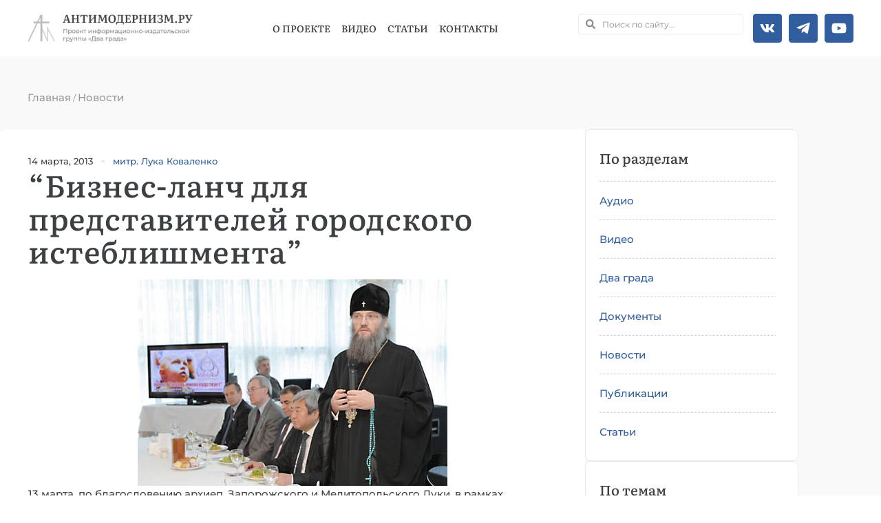

--- FILE ---
content_type: text/html; charset=UTF-8
request_url: https://antimodern.ru/biznes-lanch-dlya-predstavitelej-gorodskogo-isteblishmenta/
body_size: 33686
content:
<!doctype html><html lang=ru-RU><head><meta charset="UTF-8"><meta name="viewport" content="width=device-width, initial-scale=1"><link rel=profile href=https://gmpg.org/xfn/11><meta name='robots' content='index, follow, max-image-preview:large, max-snippet:-1, max-video-preview:-1'><style>img:is([sizes="auto" i], [sizes^="auto," i]){contain-intrinsic-size:3000px 1500px}</style><style></style><title>“Бизнес-ланч для представителей городского истеблишмента”</title><meta name="description" content="По благословению архиеп. Запорожского и Мелитопольского Луки состоялся бизнес-ланч для представителей запорожского истеблишмента."><link rel=canonical href=https://antimodern.ru/biznes-lanch-dlya-predstavitelej-gorodskogo-isteblishmenta/ ><meta property="og:locale" content="ru_RU"><meta property="og:type" content="article"><meta property="og:title" content="“Бизнес-ланч для представителей городского истеблишмента”"><meta property="og:description" content="По благословению архиеп. Запорожского и Мелитопольского Луки состоялся бизнес-ланч для представителей запорожского истеблишмента."><meta property="og:url" content="https://antimodern.ru/biznes-lanch-dlya-predstavitelej-gorodskogo-isteblishmenta/"><meta property="og:site_name" content="Антимодернизм.ру"><meta property="article:publisher" content="https://www.facebook.com/antimodernism"><meta property="article:published_time" content="2013-03-14T16:17:40+00:00"><meta property="article:modified_time" content="2024-03-04T17:26:27+00:00"><meta property="og:image" content="https://antimodern.ru/wp-content/uploads/lunch.jpg"><meta property="og:image:width" content="450"><meta property="og:image:height" content="300"><meta property="og:image:type" content="image/jpeg"><meta name="author" content="Антимодерн"><meta name="twitter:card" content="summary_large_image"><meta name="twitter:creator" content="@antimodernisme"><meta name="twitter:site" content="@antimodernisme"><link rel=alternate type=application/rss+xml title="Антимодернизм.ру &raquo; Лента" href=https://antimodern.ru/feed/ ><link rel=alternate type=application/rss+xml title="Антимодернизм.ру &raquo; Лента комментариев" href=https://antimodern.ru/comments/feed/ ><link rel=alternate type=application/rss+xml title="Антимодернизм.ру &raquo; Лента комментариев к &laquo;“Бизнес-ланч для представителей городского истеблишмента”&raquo;" href=https://antimodern.ru/biznes-lanch-dlya-predstavitelej-gorodskogo-isteblishmenta/feed/ ><link rel=stylesheet href=https://antimodern.ru/wp-content/cache/minify/a5ff7.css media=all><style id=classic-theme-styles-inline-css>.wp-block-button__link{color:#fff;background-color:#32373c;border-radius:9999px;box-shadow:none;text-decoration:none;padding:calc(.667em + 2px) calc(1.333em + 2px);font-size:1.125em}.wp-block-file__button{background:#32373c;color:#fff;text-decoration:none}</style><style id=global-styles-inline-css>/*<![CDATA[*/:root{--wp--preset--aspect-ratio--square:1;--wp--preset--aspect-ratio--4-3:4/3;--wp--preset--aspect-ratio--3-4:3/4;--wp--preset--aspect-ratio--3-2:3/2;--wp--preset--aspect-ratio--2-3:2/3;--wp--preset--aspect-ratio--16-9:16/9;--wp--preset--aspect-ratio--9-16:9/16;--wp--preset--color--black:#000;--wp--preset--color--cyan-bluish-gray:#abb8c3;--wp--preset--color--white:#fff;--wp--preset--color--pale-pink:#f78da7;--wp--preset--color--vivid-red:#cf2e2e;--wp--preset--color--luminous-vivid-orange:#ff6900;--wp--preset--color--luminous-vivid-amber:#fcb900;--wp--preset--color--light-green-cyan:#7bdcb5;--wp--preset--color--vivid-green-cyan:#00d084;--wp--preset--color--pale-cyan-blue:#8ed1fc;--wp--preset--color--vivid-cyan-blue:#0693e3;--wp--preset--color--vivid-purple:#9b51e0;--wp--preset--gradient--vivid-cyan-blue-to-vivid-purple:linear-gradient(135deg,rgba(6,147,227,1) 0%,rgb(155,81,224) 100%);--wp--preset--gradient--light-green-cyan-to-vivid-green-cyan:linear-gradient(135deg,rgb(122,220,180) 0%,rgb(0,208,130) 100%);--wp--preset--gradient--luminous-vivid-amber-to-luminous-vivid-orange:linear-gradient(135deg,rgba(252,185,0,1) 0%,rgba(255,105,0,1) 100%);--wp--preset--gradient--luminous-vivid-orange-to-vivid-red:linear-gradient(135deg,rgba(255,105,0,1) 0%,rgb(207,46,46) 100%);--wp--preset--gradient--very-light-gray-to-cyan-bluish-gray:linear-gradient(135deg,rgb(238,238,238) 0%,rgb(169,184,195) 100%);--wp--preset--gradient--cool-to-warm-spectrum:linear-gradient(135deg,rgb(74,234,220) 0%,rgb(151,120,209) 20%,rgb(207,42,186) 40%,rgb(238,44,130) 60%,rgb(251,105,98) 80%,rgb(254,248,76) 100%);--wp--preset--gradient--blush-light-purple:linear-gradient(135deg,rgb(255,206,236) 0%,rgb(152,150,240) 100%);--wp--preset--gradient--blush-bordeaux:linear-gradient(135deg,rgb(254,205,165) 0%,rgb(254,45,45) 50%,rgb(107,0,62) 100%);--wp--preset--gradient--luminous-dusk:linear-gradient(135deg,rgb(255,203,112) 0%,rgb(199,81,192) 50%,rgb(65,88,208) 100%);--wp--preset--gradient--pale-ocean:linear-gradient(135deg,rgb(255,245,203) 0%,rgb(182,227,212) 50%,rgb(51,167,181) 100%);--wp--preset--gradient--electric-grass:linear-gradient(135deg,rgb(202,248,128) 0%,rgb(113,206,126) 100%);--wp--preset--gradient--midnight:linear-gradient(135deg,rgb(2,3,129) 0%,rgb(40,116,252) 100%);--wp--preset--font-size--small:13px;--wp--preset--font-size--medium:20px;--wp--preset--font-size--large:36px;--wp--preset--font-size--x-large:42px;--wp--preset--spacing--20:0.44rem;--wp--preset--spacing--30:0.67rem;--wp--preset--spacing--40:1rem;--wp--preset--spacing--50:1.5rem;--wp--preset--spacing--60:2.25rem;--wp--preset--spacing--70:3.38rem;--wp--preset--spacing--80:5.06rem;--wp--preset--shadow--natural:6px 6px 9px rgba(0, 0, 0, 0.2);--wp--preset--shadow--deep:12px 12px 50px rgba(0, 0, 0, 0.4);--wp--preset--shadow--sharp:6px 6px 0px rgba(0, 0, 0, 0.2);--wp--preset--shadow--outlined:6px 6px 0px -3px rgba(255, 255, 255, 1), 6px 6px rgba(0, 0, 0, 1);--wp--preset--shadow--crisp:6px 6px 0px rgba(0, 0, 0, 1)}:where(.is-layout-flex){gap:0.5em}:where(.is-layout-grid){gap:0.5em}body .is-layout-flex{display:flex}.is-layout-flex{flex-wrap:wrap;align-items:center}.is-layout-flex>:is(*,div){margin:0}body .is-layout-grid{display:grid}.is-layout-grid>:is(*,div){margin:0}:where(.wp-block-columns.is-layout-flex){gap:2em}:where(.wp-block-columns.is-layout-grid){gap:2em}:where(.wp-block-post-template.is-layout-flex){gap:1.25em}:where(.wp-block-post-template.is-layout-grid){gap:1.25em}.has-black-color{color:var(--wp--preset--color--black) !important}.has-cyan-bluish-gray-color{color:var(--wp--preset--color--cyan-bluish-gray) !important}.has-white-color{color:var(--wp--preset--color--white) !important}.has-pale-pink-color{color:var(--wp--preset--color--pale-pink) !important}.has-vivid-red-color{color:var(--wp--preset--color--vivid-red) !important}.has-luminous-vivid-orange-color{color:var(--wp--preset--color--luminous-vivid-orange) !important}.has-luminous-vivid-amber-color{color:var(--wp--preset--color--luminous-vivid-amber) !important}.has-light-green-cyan-color{color:var(--wp--preset--color--light-green-cyan) !important}.has-vivid-green-cyan-color{color:var(--wp--preset--color--vivid-green-cyan) !important}.has-pale-cyan-blue-color{color:var(--wp--preset--color--pale-cyan-blue) !important}.has-vivid-cyan-blue-color{color:var(--wp--preset--color--vivid-cyan-blue) !important}.has-vivid-purple-color{color:var(--wp--preset--color--vivid-purple) !important}.has-black-background-color{background-color:var(--wp--preset--color--black) !important}.has-cyan-bluish-gray-background-color{background-color:var(--wp--preset--color--cyan-bluish-gray) !important}.has-white-background-color{background-color:var(--wp--preset--color--white) !important}.has-pale-pink-background-color{background-color:var(--wp--preset--color--pale-pink) !important}.has-vivid-red-background-color{background-color:var(--wp--preset--color--vivid-red) !important}.has-luminous-vivid-orange-background-color{background-color:var(--wp--preset--color--luminous-vivid-orange) !important}.has-luminous-vivid-amber-background-color{background-color:var(--wp--preset--color--luminous-vivid-amber) !important}.has-light-green-cyan-background-color{background-color:var(--wp--preset--color--light-green-cyan) !important}.has-vivid-green-cyan-background-color{background-color:var(--wp--preset--color--vivid-green-cyan) !important}.has-pale-cyan-blue-background-color{background-color:var(--wp--preset--color--pale-cyan-blue) !important}.has-vivid-cyan-blue-background-color{background-color:var(--wp--preset--color--vivid-cyan-blue) !important}.has-vivid-purple-background-color{background-color:var(--wp--preset--color--vivid-purple) !important}.has-black-border-color{border-color:var(--wp--preset--color--black) !important}.has-cyan-bluish-gray-border-color{border-color:var(--wp--preset--color--cyan-bluish-gray) !important}.has-white-border-color{border-color:var(--wp--preset--color--white) !important}.has-pale-pink-border-color{border-color:var(--wp--preset--color--pale-pink) !important}.has-vivid-red-border-color{border-color:var(--wp--preset--color--vivid-red) !important}.has-luminous-vivid-orange-border-color{border-color:var(--wp--preset--color--luminous-vivid-orange) !important}.has-luminous-vivid-amber-border-color{border-color:var(--wp--preset--color--luminous-vivid-amber) !important}.has-light-green-cyan-border-color{border-color:var(--wp--preset--color--light-green-cyan) !important}.has-vivid-green-cyan-border-color{border-color:var(--wp--preset--color--vivid-green-cyan) !important}.has-pale-cyan-blue-border-color{border-color:var(--wp--preset--color--pale-cyan-blue) !important}.has-vivid-cyan-blue-border-color{border-color:var(--wp--preset--color--vivid-cyan-blue) !important}.has-vivid-purple-border-color{border-color:var(--wp--preset--color--vivid-purple) !important}.has-vivid-cyan-blue-to-vivid-purple-gradient-background{background:var(--wp--preset--gradient--vivid-cyan-blue-to-vivid-purple) !important}.has-light-green-cyan-to-vivid-green-cyan-gradient-background{background:var(--wp--preset--gradient--light-green-cyan-to-vivid-green-cyan) !important}.has-luminous-vivid-amber-to-luminous-vivid-orange-gradient-background{background:var(--wp--preset--gradient--luminous-vivid-amber-to-luminous-vivid-orange) !important}.has-luminous-vivid-orange-to-vivid-red-gradient-background{background:var(--wp--preset--gradient--luminous-vivid-orange-to-vivid-red) !important}.has-very-light-gray-to-cyan-bluish-gray-gradient-background{background:var(--wp--preset--gradient--very-light-gray-to-cyan-bluish-gray) !important}.has-cool-to-warm-spectrum-gradient-background{background:var(--wp--preset--gradient--cool-to-warm-spectrum) !important}.has-blush-light-purple-gradient-background{background:var(--wp--preset--gradient--blush-light-purple) !important}.has-blush-bordeaux-gradient-background{background:var(--wp--preset--gradient--blush-bordeaux) !important}.has-luminous-dusk-gradient-background{background:var(--wp--preset--gradient--luminous-dusk) !important}.has-pale-ocean-gradient-background{background:var(--wp--preset--gradient--pale-ocean) !important}.has-electric-grass-gradient-background{background:var(--wp--preset--gradient--electric-grass) !important}.has-midnight-gradient-background{background:var(--wp--preset--gradient--midnight) !important}.has-small-font-size{font-size:var(--wp--preset--font-size--small) !important}.has-medium-font-size{font-size:var(--wp--preset--font-size--medium) !important}.has-large-font-size{font-size:var(--wp--preset--font-size--large) !important}.has-x-large-font-size{font-size:var(--wp--preset--font-size--x-large) !important}:where(.wp-block-post-template.is-layout-flex){gap:1.25em}:where(.wp-block-post-template.is-layout-grid){gap:1.25em}:where(.wp-block-columns.is-layout-flex){gap:2em}:where(.wp-block-columns.is-layout-grid){gap:2em}:root :where(.wp-block-pullquote){font-size:1.5em;line-height:1.6}/*]]>*/</style><link rel=stylesheet href=https://antimodern.ru/wp-content/cache/minify/009e9.css media=all><style id=rocket-lazyload-inline-css>.rll-youtube-player{position:relative;padding-bottom:56.23%;height:0;overflow:hidden;max-width:100%}.rll-youtube-player:focus-within{outline:2px solid currentColor;outline-offset:5px}.rll-youtube-player iframe{position:absolute;top:0;left:0;width:100%;height:100%;z-index:100;background:0 0}.rll-youtube-player img{bottom:0;display:block;left:0;margin:auto;max-width:100%;width:100%;position:absolute;right:0;top:0;border:none;height:auto;-webkit-transition:.4s all;-moz-transition:.4s all;transition:.4s all}.rll-youtube-player img:hover{-webkit-filter:brightness(75%)}.rll-youtube-player .play{height:100%;width:100%;left:0;top:0;position:absolute;background:url(https://antimodern.ru/wp-content/plugins/rocket-lazy-load/assets/img/youtube.png) no-repeat center;background-color:transparent !important;cursor:pointer;border:none}</style><link rel=stylesheet href=https://antimodern.ru/wp-content/cache/minify/1889b.css media=all> <script src=https://antimodern.ru/wp-content/cache/minify/d52ed.js></script> <link rel=https://api.w.org/ href=https://antimodern.ru/wp-json/ ><link rel=alternate title=JSON type=application/json href=https://antimodern.ru/wp-json/wp/v2/posts/14049><meta name="generator" content="WordPress 6.8.3"><link rel=alternate title="oEmbed (JSON)" type=application/json+oembed href="https://antimodern.ru/wp-json/oembed/1.0/embed?url=https%3A%2F%2Fantimodern.ru%2Fbiznes-lanch-dlya-predstavitelej-gorodskogo-isteblishmenta%2F"><link rel=alternate title="oEmbed (XML)" type=text/xml+oembed href="https://antimodern.ru/wp-json/oembed/1.0/embed?url=https%3A%2F%2Fantimodern.ru%2Fbiznes-lanch-dlya-predstavitelej-gorodskogo-isteblishmenta%2F&#038;format=xml"> <script async src="https://www.googletagmanager.com/gtag/js?id=G-1JF97Q2RF8"></script> <script>window.dataLayer=window.dataLayer||[];function gtag(){dataLayer.push(arguments);}
gtag('js',new Date());gtag('config','G-1JF97Q2RF8');</script>  <script >(function(m,e,t,r,i,k,a){m[i]=m[i]||function(){(m[i].a=m[i].a||[]).push(arguments)};m[i].l=1*new Date();for(var j=0;j<document.scripts.length;j++){if(document.scripts[j].src===r){return;}}k=e.createElement(t),a=e.getElementsByTagName(t)[0],k.async=1,k.src=r,a.parentNode.insertBefore(k,a)})(window,document,"script","https://mc.yandex.ru/metrika/tag.js","ym");ym(85380460,"init",{clickmap:true,trackLinks:true,accurateTrackBounce:true});</script> <noscript><div><img src=https://mc.yandex.ru/watch/85380460 style="position:absolute; left:-9999px;" alt></div></noscript><meta name="generator" content="Elementor 3.29.2; features: e_font_icon_svg, additional_custom_breakpoints, e_local_google_fonts; settings: css_print_method-external, google_font-enabled, font_display-swap"> <script type=application/ld+json class=saswp-schema-markup-output>[{"@context":"https:\/\/schema.org\/","@graph":[{"@type":"EducationalOrganization","@id":"https:\/\/antimodern.ru#Organization","name":"\u0410\u043d\u0442\u0438\u043c\u043e\u0434\u0435\u0440\u043d\u0438\u0437\u043c.\u0440\u0443","url":"https:\/\/antimodern.ru","sameAs":["https:\/\/twitter.com\/antimodernisme","https:\/\/www.facebook.com\/antimodernism","https:\/\/vk.com\/antimodernism"],"logo":{"@type":"ImageObject","url":"https:\/\/antimodern.ru\/wp-content\/uploads\/new_logo_full.jpg","width":"600","height":"60"},"contactPoint":{"@type":"ContactPoint","contactType":"customer support","telephone":"+ 7-925-404-44-38","url":"https:\/\/antimodern.ru\/about\/%d0%ba%d0%be%d0%bd%d1%82%d0%b0%d0%ba%d1%82%d1%8b\/"}},{"@type":"WebSite","@id":"https:\/\/antimodern.ru#website","headline":"\u0410\u043d\u0442\u0438\u043c\u043e\u0434\u0435\u0440\u043d\u0438\u0437\u043c.\u0440\u0443","name":"\u0410\u043d\u0442\u0438\u043c\u043e\u0434\u0435\u0440\u043d\u0438\u0437\u043c.\u0440\u0443","description":"\u041f\u0440\u0430\u0432\u043e\u0441\u043b\u0430\u0432\u043d\u0430\u044f \u043c\u0438\u0441\u0441\u0438\u043e\u043d\u0435\u0440\u0441\u043a\u0430\u044f \u044d\u043d\u0446\u0438\u043a\u043b\u043e\u043f\u0435\u0434\u0438\u044f","url":"https:\/\/antimodern.ru","potentialAction":{"@type":"SearchAction","target":"https:\/\/antimodern.ru?s={search_term_string}","query-input":"required name=search_term_string"},"publisher":{"@id":"https:\/\/antimodern.ru#Organization"}},{"@context":"https:\/\/schema.org\/","@type":"WebPage","@id":"https:\/\/antimodern.ru\/biznes-lanch-dlya-predstavitelej-gorodskogo-isteblishmenta\/#webpage","name":"\u201c\u0411\u0438\u0437\u043d\u0435\u0441-\u043b\u0430\u043d\u0447 \u0434\u043b\u044f \u043f\u0440\u0435\u0434\u0441\u0442\u0430\u0432\u0438\u0442\u0435\u043b\u0435\u0439 \u0433\u043e\u0440\u043e\u0434\u0441\u043a\u043e\u0433\u043e \u0438\u0441\u0442\u0435\u0431\u043b\u0438\u0448\u043c\u0435\u043d\u0442\u0430\u201d","url":"https:\/\/antimodern.ru\/biznes-lanch-dlya-predstavitelej-gorodskogo-isteblishmenta\/","lastReviewed":"2024-03-04T20:26:27+03:00","dateCreated":"2013-03-14T19:17:40+03:00","inLanguage":"ru-RU","description":"\u041f\u043e \u0431\u043b\u0430\u0433\u043e\u0441\u043b\u043e\u0432\u0435\u043d\u0438\u044e \u0430\u0440\u0445\u0438\u0435\u043f. \u0417\u0430\u043f\u043e\u0440\u043e\u0436\u0441\u043a\u043e\u0433\u043e \u0438 \u041c\u0435\u043b\u0438\u0442\u043e\u043f\u043e\u043b\u044c\u0441\u043a\u043e\u0433\u043e \u041b\u0443\u043a\u0438 \u0441\u043e\u0441\u0442\u043e\u044f\u043b\u0441\u044f \u0431\u0438\u0437\u043d\u0435\u0441-\u043b\u0430\u043d\u0447 \u0434\u043b\u044f \u043f\u0440\u0435\u0434\u0441\u0442\u0430\u0432\u0438\u0442\u0435\u043b\u0435\u0439 \u0437\u0430\u043f\u043e\u0440\u043e\u0436\u0441\u043a\u043e\u0433\u043e \u0438\u0441\u0442\u0435\u0431\u043b\u0438\u0448\u043c\u0435\u043d\u0442\u0430.","keywords":"\u043c\u0438\u0442\u0440. \u041b\u0443\u043a\u0430 \u041a\u043e\u0432\u0430\u043b\u0435\u043d\u043a\u043e, ","reviewedBy":{"@type":"Organization","name":"\u0410\u043d\u0442\u0438\u043c\u043e\u0434\u0435\u0440\u043d\u0438\u0437\u043c.\u0440\u0443","url":"https:\/\/antimodern.ru","logo":{"@type":"ImageObject","url":"https:\/\/antimodern.ru\/wp-content\/uploads\/new_logo_full.jpg","width":600,"height":60}},"publisher":{"@type":"Organization","name":"\u0410\u043d\u0442\u0438\u043c\u043e\u0434\u0435\u0440\u043d\u0438\u0437\u043c.\u0440\u0443","url":"https:\/\/antimodern.ru","logo":{"@type":"ImageObject","url":"https:\/\/antimodern.ru\/wp-content\/uploads\/new_logo_full.jpg","width":600,"height":60}},"primaryImageOfPage":{"@id":"https:\/\/antimodern.ru\/biznes-lanch-dlya-predstavitelej-gorodskogo-isteblishmenta\/#primaryimage"},"isPartOf":{"@id":"https:\/\/antimodern.ru#website"},"breadcrumb":{"@id":"https:\/\/antimodern.ru\/biznes-lanch-dlya-predstavitelej-gorodskogo-isteblishmenta\/#breadcrumb"}},{"@type":"BreadcrumbList","@id":"https:\/\/antimodern.ru\/biznes-lanch-dlya-predstavitelej-gorodskogo-isteblishmenta\/#breadcrumb","itemListElement":[{"@type":"ListItem","position":1,"item":{"@id":"https:\/\/antimodern.ru","name":"\u0410\u043d\u0442\u0438\u043c\u043e\u0434\u0435\u0440\u043d\u0438\u0437\u043c.\u0440\u0443"}},{"@type":"ListItem","position":2,"item":{"@id":"https:\/\/antimodern.ru\/novosti\/","name":"\u041d\u043e\u0432\u043e\u0441\u0442\u0438"}},{"@type":"ListItem","position":3,"item":{"@id":"https:\/\/antimodern.ru\/biznes-lanch-dlya-predstavitelej-gorodskogo-isteblishmenta\/","name":"\u201c\u0411\u0438\u0437\u043d\u0435\u0441-\u043b\u0430\u043d\u0447 \u0434\u043b\u044f \u043f\u0440\u0435\u0434\u0441\u0442\u0430\u0432\u0438\u0442\u0435\u043b\u0435\u0439 \u0433\u043e\u0440\u043e\u0434\u0441\u043a\u043e\u0433\u043e \u0438\u0441\u0442\u0435\u0431\u043b\u0438\u0448\u043c\u0435\u043d\u0442\u0430\u201d"}}]},{"@type":"Article","@id":"https:\/\/antimodern.ru\/biznes-lanch-dlya-predstavitelej-gorodskogo-isteblishmenta\/#Article","url":"https:\/\/antimodern.ru\/biznes-lanch-dlya-predstavitelej-gorodskogo-isteblishmenta\/","inLanguage":"ru-RU","mainEntityOfPage":"https:\/\/antimodern.ru\/biznes-lanch-dlya-predstavitelej-gorodskogo-isteblishmenta\/#webpage","headline":"\u201c\u0411\u0438\u0437\u043d\u0435\u0441-\u043b\u0430\u043d\u0447 \u0434\u043b\u044f \u043f\u0440\u0435\u0434\u0441\u0442\u0430\u0432\u0438\u0442\u0435\u043b\u0435\u0439 \u0433\u043e\u0440\u043e\u0434\u0441\u043a\u043e\u0433\u043e \u0438\u0441\u0442\u0435\u0431\u043b\u0438\u0448\u043c\u0435\u043d\u0442\u0430\u201d","description":"\u041f\u043e \u0431\u043b\u0430\u0433\u043e\u0441\u043b\u043e\u0432\u0435\u043d\u0438\u044e \u0430\u0440\u0445\u0438\u0435\u043f. \u0417\u0430\u043f\u043e\u0440\u043e\u0436\u0441\u043a\u043e\u0433\u043e \u0438 \u041c\u0435\u043b\u0438\u0442\u043e\u043f\u043e\u043b\u044c\u0441\u043a\u043e\u0433\u043e \u041b\u0443\u043a\u0438 \u0441\u043e\u0441\u0442\u043e\u044f\u043b\u0441\u044f \u0431\u0438\u0437\u043d\u0435\u0441-\u043b\u0430\u043d\u0447 \u0434\u043b\u044f \u043f\u0440\u0435\u0434\u0441\u0442\u0430\u0432\u0438\u0442\u0435\u043b\u0435\u0439 \u0437\u0430\u043f\u043e\u0440\u043e\u0436\u0441\u043a\u043e\u0433\u043e \u0438\u0441\u0442\u0435\u0431\u043b\u0438\u0448\u043c\u0435\u043d\u0442\u0430.","articleBody":"13 \u043c\u0430\u0440\u0442\u0430, \u043f\u043e \u0431\u043b\u0430\u0433\u043e\u0441\u043b\u043e\u0432\u0435\u043d\u0438\u044e \u0430\u0440\u0445\u0438\u0435\u043f. \u0417\u0430\u043f\u043e\u0440\u043e\u0436\u0441\u043a\u043e\u0433\u043e \u0438 \u041c\u0435\u043b\u0438\u0442\u043e\u043f\u043e\u043b\u044c\u0441\u043a\u043e\u0433\u043e \u041b\u0443\u043a\u0438, \u0432 \u0440\u0430\u043c\u043a\u0430\u0445 \u0431\u043b\u0430\u0433\u043e\u0442\u0432\u043e\u0440\u0438\u0442\u0435\u043b\u044c\u043d\u043e\u0433\u043e \u043f\u0440\u043e\u0435\u043a\u0442\u0430 \u00ab\u041b\u044e\u0431\u043e\u0432\u044c \u043c\u0438\u043b\u043e\u0441\u0435\u0440\u0434\u0441\u0442\u0432\u0443\u0435\u0442\u00bb, \u0441\u043e\u0441\u0442\u043e\u044f\u043b\u0441\u044f \u0431\u0438\u0437\u043d\u0435\u0441-\u043b\u0430\u043d\u0447 \u0434\u043b\u044f \u043f\u0440\u0435\u0434\u0441\u0442\u0430\u0432\u0438\u0442\u0435\u043b\u0435\u0439 \u0437\u0430\u043f\u043e\u0440\u043e\u0436\u0441\u043a\u043e\u0433\u043e \u0438\u0441\u0442\u0435\u0431\u043b\u0438\u0448\u043c\u0435\u043d\u0442\u0430.     \u0418\u043d\u0438\u0446\u0438\u0430\u0442\u043e\u0440\u0430\u043c\u0438 \u0441\u043e\u0441\u0442\u043e\u044f\u0432\u0448\u0435\u0433\u043e\u0441\u044f \u00ab\u0441\u0435\u043c\u0435\u0439\u043d\u043e\u0433\u043e \u043e\u0431\u0435\u0434\u0430\u00bb, \u043f\u043e \u0441\u043b\u043e\u0432\u0430\u043c \u0430\u0440\u0445\u0438\u0435\u043f. \u041b\u0443\u043a\u0438, \u0441\u0442\u0430\u043b\u0438 \u0436\u0435\u043d\u0449\u0438\u043d\u044b-\u0434\u0435\u043f\u0443\u0442\u0430\u0442\u044b \u0417\u0430\u043f\u043e\u0440\u043e\u0436\u0441\u043a\u043e\u0433\u043e \u0441\u043e\u0432\u0435\u0442\u0430, \u043f\u0440\u0438\u0433\u043b\u0430\u0441\u0438\u0432\u0448\u0438\u0435 \u0441\u0432\u043e\u0438\u0445 \u043a\u043e\u043b\u043b\u0435\u0433 \u0434\u0435\u043f\u0443\u0442\u0430\u0442\u043e\u0432, \u043f\u043e\u043b\u0438\u0442\u0438\u043a\u043e\u0432, \u0431\u0438\u0437\u043d\u0435\u0441\u043c\u0435\u043d\u043e\u0432, \u0433\u043e\u0441\u0441\u043b\u0443\u0436\u0430\u0449\u0438\u0445, \u0438\u0437\u0432\u0435\u0441\u0442\u043d\u044b\u0445 \u043b\u044e\u0434\u0435\u0439 \u043d\u0435 \u0442\u043e\u043b\u044c\u043a\u043e \u0432 \u0433\u043e\u0440\u043e\u0434\u0435, \u043d\u043e \u0438 \u0432\u043e \u0432\u0441\u0435\u0439 \u0423\u043a\u0440\u0430\u0438\u043d\u0435, \u0447\u0442\u043e\u0431\u044b \u0443\u0433\u043e\u0441\u0442\u0438\u0442\u044c \u0438\u0445 \u0431\u043b\u044e\u0434\u0430\u043c\u0438 \u0441\u043e\u0431\u0441\u0442\u0432\u0435\u043d\u043d\u043e\u0433\u043e \u043f\u0440\u0438\u0433\u043e\u0442\u043e\u0432\u043b\u0435\u043d\u0438\u044f \u0438 \u0441\u043e\u0431\u0440\u0430\u0442\u044c \u0441\u0440\u0435\u0434\u0441\u0442\u0432\u0430 \u0434\u043b\u044f \u043b\u0435\u0447\u0435\u043d\u0438\u044f \u0431\u043e\u043b\u044c\u043d\u044b\u0445 \u0434\u0435\u0442\u0435\u0439. \u0414\u0430\u043d\u043d\u0430\u044f \u0430\u043a\u0446\u0438\u044f \u043f\u0440\u043e\u0445\u043e\u0434\u0438\u0442 \u043f\u0440\u0438 \u043f\u043e\u0434\u0434\u0435\u0440\u0436\u043a\u0435 \u043f\u0440\u0435\u0434\u0441\u0435\u0434\u0430\u0442\u0435\u043b\u044f \u043e\u0431\u043b\u0433\u043e\u0441\u0430\u0434\u043c\u0438\u043d\u0438\u0441\u0442\u0440\u0430\u0446\u0438\u0438 \u0410\u043b\u0435\u043a\u0441\u0430\u043d\u0434\u0440\u0430 \u041f\u0435\u043a\u043b\u0443\u0448\u0435\u043d\u043a\u043e, \u043a\u043e\u0442\u043e\u0440\u044b\u0439 \u043d\u0435\u0441\u043c\u043e\u0442\u0440\u044f \u043d\u0430 \u0441\u0432\u043e\u0439 \u043f\u043b\u043e\u0442\u043d\u044b\u0439 \u0433\u0440\u0430\u0444\u0438\u043a, \u043f\u0440\u0438\u043d\u044f\u043b \u0443\u0447\u0430\u0441\u0442\u0438\u0435 \u0432 \u043b\u0430\u043d\u0447\u0435. \u041e\u0434\u043d\u0438\u043c \u0438\u0437 \u043f\u0435\u0440\u0432\u044b\u0445 \u0432 \u0440\u0435\u0441\u0442\u043e\u0440\u0430\u043d \u043f\u0440\u0438\u0448\u0435\u043b \u043d\u0430\u0440\u043e\u0434\u043d\u044b\u0439 \u0434\u0435\u043f\u0443\u0442\u0430\u0442 \u0421\u0435\u0440\u0433\u0435\u0439 \u041a\u0430\u043b\u044c\u0446\u0435\u0432. \u0417\u0430 \u043d\u0438\u043c \u043f\u043e\u0441\u043b\u0435\u0434\u043e\u0432\u0430\u043b\u0438 \u0438 \u0434\u0440\u0443\u0433\u0438\u0435 \u043f\u0440\u0435\u0434\u0441\u0442\u0430\u0432\u0438\u043b\u0438 \u0437\u0430\u043f\u043e\u0440\u043e\u0436\u0441\u043a\u043e\u0439 \u0443\u043f\u0440\u0430\u0432\u043b\u0435\u043d\u0447\u0435\u0441\u043a\u043e\u0439 \u044d\u043b\u0438\u0442\u044b: \u0441\u0435\u043a\u0440\u0435\u0442\u0430\u0440\u044c \u0433\u043e\u0440\u043e\u0434\u0441\u043a\u043e\u0433\u043e \u0441\u043e\u0432\u0435\u0442\u0430 \u0420\u043e\u043c\u0430\u043d \u0422\u0430\u0440\u0430\u043d, \u0434\u0435\u043f\u0443\u0442\u0430\u0442 \u041c\u0438\u0445\u0430\u0438\u043b \u041b\u0435\u0432\u0447\u0435\u043d\u043a\u043e, \u0437\u0430\u043c\u0435\u0441\u0442\u0438\u0442\u0435\u043b\u044c \u0437\u0430\u043f\u043e\u0440\u043e\u0436\u0441\u043a\u043e\u0433\u043e \u0433\u0443\u0431\u0435\u0440\u043d\u0430\u0442\u043e\u0440\u0430 \u0410\u043d\u0434\u0440\u0435\u0439 \u0417\u0430\u043f\u043e\u0440\u043e\u0436\u0447\u0435\u043d\u043a\u043e, \u0433\u043e\u0440\u043e\u0434\u0441\u043a\u043e\u0439 \u0433\u043e\u043b\u043e\u0432\u0430 \u0410\u043b\u0435\u043a\u0441\u0430\u043d\u0434\u0440 \u0421\u0438\u043d, \u043f\u0440\u0435\u0434\u0441\u0435\u0434\u0430\u0442\u0435\u043b\u044c \u043e\u0431\u043b\u0430\u0441\u0442\u043d\u043e\u0433\u043e \u0410\u043f\u0435\u043b\u043b\u044f\u0446\u0438\u043e\u043d\u043d\u043e\u0433\u043e \u0441\u0443\u0434\u0430 \u0412\u0438\u043a\u0442\u043e\u0440 \u0413\u043e\u0440\u043e\u0434\u043e\u0432\u0435\u043d\u043a\u043e, \u043f\u0440\u0435\u0434\u0441\u0435\u0434\u0430\u0442\u0435\u043b\u044c \u0417\u0430\u043f\u043e\u0440\u043e\u0436\u0441\u043a\u043e\u0433\u043e \u043e\u043a\u0440\u0443\u0436\u043d\u043e\u0433\u043e \u0410\u0434\u043c\u0438\u043d\u0438\u0441\u0442\u0440\u0430\u0442\u0438\u0432\u043d\u043e\u0433\u043e \u0441\u0443\u0434\u0430 \u041e\u043b\u0435\u0433 \u041f\u0440\u0443\u0434\u0438\u0443\u0441, \u0433\u0435\u043d\u0435\u0440\u0430\u043b\u044c\u043d\u044b\u0439 \u0434\u0438\u0440\u0435\u043a\u0442\u043e\u0440 \u041e\u0410\u041e \u00ab\u0417\u0430\u043f\u043e\u0440\u043e\u0436\u0441\u0442\u0430\u043b\u044c\u00bb \u0420\u043e\u0441\u0442\u0438\u0441\u043b\u0430\u0432 \u0428\u0443\u0440\u043c\u0430 \u0438 \u043c\u043d\u043e\u0433\u0438\u0435 \u0434\u0440\u0443\u0433\u0438\u0435.    \u0413\u043e\u0441\u0442\u0438 \u043f\u043e \u0434\u043e\u0441\u0442\u043e\u0438\u043d\u0441\u0442\u0432\u0443 \u043e\u0446\u0435\u043d\u0438\u043b\u0438 \u043a\u0443\u043b\u0438\u043d\u0430\u0440\u043d\u044b\u0435 \u0442\u0430\u043b\u0430\u043d\u0442\u044b \u043f\u0440\u0435\u0434\u0441\u0442\u0430\u0432\u0438\u0442\u0435\u043b\u044c\u043d\u0438\u0446 \u043f\u0440\u0435\u043a\u0440\u0430\u0441\u043d\u043e\u0439 \u043f\u043e\u043b\u043e\u0432\u0438\u043d\u044b \u0447\u0435\u043b\u043e\u0432\u0435\u0447\u0435\u0441\u0442\u0432\u0430. \u041d\u043e \u043d\u0435 \u044d\u0442\u043e \u0431\u044b\u043b\u043e \u0433\u043b\u0430\u0432\u043d\u044b\u043c. \u0423\u0447\u0430\u0441\u0442\u043d\u0438\u043a\u0438 \u0438\u043d\u0438\u0446\u0438\u0430\u0442\u0438\u0432\u044b \u0436\u0435\u043d\u0449\u0438\u043d-\u0434\u0435\u043f\u0443\u0442\u0430\u0442\u043e\u0432 \u0441\u043c\u043e\u0433\u043b\u0438 \u043d\u0435 \u0442\u043e\u043b\u044c\u043a\u043e \u0432\u043a\u0443\u0441\u043d\u043e \u043f\u043e\u0435\u0441\u0442\u044c, \u043d\u043e \u0438 \u0444\u0438\u043d\u0430\u043d\u0441\u043e\u0432\u043e \u043f\u043e\u043c\u043e\u0447\u044c \u043b\u0435\u0447\u0435\u043d\u0438\u044e \u043d\u0430\u0448\u0438\u0445 \u0434\u0435\u0442\u0435\u0439. \u0412 \u0445\u043e\u0434\u0435 \u0430\u043a\u0446\u0438\u0438 \u0431\u044b\u043b\u043e \u0441\u043e\u0431\u0440\u0430\u043d\u043e 67860 \u0433\u0440\u0438\u0432\u0435\u043d.    \u042f \u0438\u0441\u043f\u044b\u0442\u044b\u0432\u0430\u044e \u0447\u0443\u0432\u0441\u0442\u0432\u043e \u0440\u0430\u0434\u043e\u0441\u0442\u0438, \u043f\u043e\u0442\u043e\u043c\u0443 \u0447\u0442\u043e \u0443 \u043d\u0430\u0441 \u043e\u0447\u0435\u043d\u044c \u043c\u043d\u043e\u0433\u043e \u043d\u0435\u0440\u0430\u0432\u043d\u043e\u0434\u0443\u0448\u043d\u044b\u0445 \u043b\u044e\u0434\u0435\u0439, \u043a\u043e\u0442\u043e\u0440\u044b\u0435 \u043c\u043e\u0433\u0443\u0442 \u043f\u043e\u0434\u0435\u043b\u0438\u0442\u044c\u0441\u044f \u0441\u0432\u043e\u0435\u0439 \u043b\u044e\u0431\u043e\u0432\u044c\u044e, \u0442\u0435\u043f\u043b\u043e\u0442\u043e\u0439 \u0441\u0432\u043e\u0435\u0433\u043e \u0441\u0435\u0440\u0434\u0446\u0430, \u2014 \u0441\u043a\u0430\u0437\u0430\u043b \u0432 \u0437\u043d\u0430\u043a \u0431\u043b\u0430\u0433\u043e\u0434\u0430\u0440\u043d\u043e\u0441\u0442\u0438 \u0430\u0440\u0445\u0438\u0435\u043f. \u041b\u0443\u043a\u0430. \u2014 \u0421\u0435\u0433\u043e\u0434\u043d\u044f\u0448\u043d\u0438\u0439 \u043b\u0430\u043d\u0447 \u2014 \u044d\u0442\u043e \u043d\u0430\u0448 \u0441\u0435\u043c\u0435\u0439\u043d\u044b\u0439 \u043e\u0431\u0435\u0434, \u043f\u0440\u0438\u0433\u043e\u0442\u043e\u0432\u043b\u0435\u043d\u043d\u044b\u0439 \u043c\u0430\u0442\u0435\u0440\u0438\u043d\u0441\u043a\u0438\u043c\u0438 \u0440\u0443\u043a\u0430\u043c\u0438.    \u0423\u0441\u043f\u0435\u0445 \u043f\u0440\u043e\u0432\u0435\u0434\u0435\u043d\u043d\u043e\u0439 \u0430\u043a\u0446\u0438\u0438 \u0432\u0441\u0435\u043b\u044f\u0435\u0442 \u0443\u0432\u0435\u0440\u0435\u043d\u043d\u043e\u0441\u0442\u044c, \u0447\u0442\u043e \u0435\u0449\u0435 \u0431\u043e\u043b\u044c\u0448\u0435\u0435 \u0447\u0438\u0441\u043b\u043e \u0437\u0430\u043f\u043e\u0440\u043e\u0436\u0446\u0435\u0432 \u0441\u0442\u0430\u043d\u0443\u0442 \u0443\u0447\u0430\u0441\u0442\u043d\u0438\u043a\u0430\u043c\u0438 \u0431\u043b\u0430\u0433\u043e\u0442\u0432\u043e\u0440\u0438\u0442\u0435\u043b\u044c\u043d\u043e\u0433\u043e \u043c\u0430\u0440\u0430\u0444\u043e\u043d\u0430 \u00ab\u041b\u044e\u0431\u043e\u0432\u044c \u043c\u0438\u043b\u043e\u0441\u0435\u0440\u0434\u0441\u0442\u0432\u0443\u0435\u0442\u00bb, \u043e\u0442\u043a\u043b\u0438\u043a\u043d\u0443\u0432\u0448\u0438\u0441\u044c \u043d\u0430 \u043f\u0440\u0438\u0437\u044b\u0432 \u0426\u0435\u0440\u043a\u0432\u0438 \u0438 \u0441\u0432\u043e\u0435\u0433\u043e \u0441\u0435\u0440\u0434\u0446\u0430.    \u0418\u0441\u0442\u043e\u0447\u043d\u0438\u043a","keywords":"\u043c\u0438\u0442\u0440. \u041b\u0443\u043a\u0430 \u041a\u043e\u0432\u0430\u043b\u0435\u043d\u043a\u043e, ","datePublished":"2013-03-14T19:17:40+03:00","dateModified":"2024-03-04T20:26:27+03:00","author":{"@type":"Person","name":"\u0410\u043d\u0442\u0438\u043c\u043e\u0434\u0435\u0440\u043d","url":"https:\/\/antimodern.ru\/author\/all\/","sameAs":[]},"editor":{"@type":"Person","name":"\u0410\u043d\u0442\u0438\u043c\u043e\u0434\u0435\u0440\u043d","url":"https:\/\/antimodern.ru\/author\/all\/","sameAs":[]},"publisher":{"@id":"https:\/\/antimodern.ru#Organization"},"image":[{"@type":"ImageObject","@id":"https:\/\/antimodern.ru\/biznes-lanch-dlya-predstavitelej-gorodskogo-isteblishmenta\/#primaryimage","url":"https:\/\/antimodern.ru\/wp-content\/uploads\/lunch-1200x800.jpg","width":"1200","height":"800"},{"@type":"ImageObject","url":"https:\/\/antimodern.ru\/wp-content\/uploads\/lunch-1200x900.jpg","width":"1200","height":"900"},{"@type":"ImageObject","url":"https:\/\/antimodern.ru\/wp-content\/uploads\/lunch-1200x675.jpg","width":"1200","height":"675"},{"@type":"ImageObject","url":"https:\/\/antimodern.ru\/wp-content\/uploads\/lunch-450x450.jpg","width":"450","height":"450"},{"@type":"ImageObject","url":"https:\/\/antimodern.ru\/wp-content\/uploads\/lunch.jpg","width":450,"height":300}],"isPartOf":{"@id":"https:\/\/antimodern.ru\/biznes-lanch-dlya-predstavitelej-gorodskogo-isteblishmenta\/#webpage"}}]}]</script> <style>.e-con.e-parent:nth-of-type(n+4):not(.e-lazyloaded):not(.e-no-lazyload), .e-con.e-parent:nth-of-type(n+4):not(.e-lazyloaded):not(.e-no-lazyload) *{background-image:none !important}@media screen and (max-height: 1024px){.e-con.e-parent:nth-of-type(n+3):not(.e-lazyloaded):not(.e-no-lazyload), .e-con.e-parent:nth-of-type(n+3):not(.e-lazyloaded):not(.e-no-lazyload) *{background-image:none !important}}@media screen and (max-height: 640px){.e-con.e-parent:nth-of-type(n+2):not(.e-lazyloaded):not(.e-no-lazyload), .e-con.e-parent:nth-of-type(n+2):not(.e-lazyloaded):not(.e-no-lazyload) *{background-image:none !important}}</style><link rel=icon href=https://antimodern.ru/wp-content/uploads/cropped-fav-32x32.png sizes=32x32><link rel=icon href=https://antimodern.ru/wp-content/uploads/cropped-fav-192x192.png sizes=192x192><link rel=apple-touch-icon href=https://antimodern.ru/wp-content/uploads/cropped-fav-180x180.png><meta name="msapplication-TileImage" content="https://antimodern.ru/wp-content/uploads/cropped-fav-270x270.png"> <noscript><style id=rocket-lazyload-nojs-css>.rll-youtube-player,[data-lazy-src]{display:none !important}</style></noscript></head><body class="wp-singular post-template-default single single-post postid-14049 single-format-standard wp-custom-logo wp-theme-hello-elementor wp-child-theme-antimodern elementor-default elementor-kit-138154 elementor-page-138490"><a class="skip-link screen-reader-text" href=#content>Перейти к содержимому</a><header data-elementor-type=header data-elementor-id=138161 class="elementor elementor-138161 elementor-location-header" data-elementor-post-type=elementor_library><div class="elementor-element elementor-element-ab87520 e-con-full elementor-hidden-mobile_extra elementor-hidden-mobile e-flex e-con e-parent" data-id=ab87520 data-element_type=container><header class="elementor-element elementor-element-db91dc3 e-transform elementor-hidden-mobile_extra elementor-hidden-mobile e-flex e-con-boxed e-con e-child" data-id=db91dc3 data-element_type=container data-settings={&quot;background_background&quot;:&quot;classic&quot;,&quot;_transform_scale_effect_hover&quot;:{&quot;unit&quot;:&quot;px&quot;,&quot;size&quot;:&quot;&quot;,&quot;sizes&quot;:[]},&quot;_transform_scale_effect_hover_widescreen&quot;:{&quot;unit&quot;:&quot;px&quot;,&quot;size&quot;:&quot;&quot;,&quot;sizes&quot;:[]},&quot;_transform_scale_effect_hover_tablet&quot;:{&quot;unit&quot;:&quot;px&quot;,&quot;size&quot;:&quot;&quot;,&quot;sizes&quot;:[]},&quot;_transform_scale_effect_hover_mobile_extra&quot;:{&quot;unit&quot;:&quot;px&quot;,&quot;size&quot;:&quot;&quot;,&quot;sizes&quot;:[]},&quot;_transform_scale_effect_hover_mobile&quot;:{&quot;unit&quot;:&quot;px&quot;,&quot;size&quot;:&quot;&quot;,&quot;sizes&quot;:[]}}><div class=e-con-inner><div class="elementor-element elementor-element-5add8d0 e-con-full e-flex e-con e-child" data-id=5add8d0 data-element_type=container><div class="elementor-element elementor-element-72f69b1 elementor-widget__width-initial elementor-widget elementor-widget-theme-site-logo elementor-widget-image" data-id=72f69b1 data-element_type=widget data-widget_type=theme-site-logo.default><div class=elementor-widget-container> <a href=https://antimodern.ru> <img width=602 height=99 src="data:image/svg+xml,%3Csvg%20xmlns='http://www.w3.org/2000/svg'%20viewBox='0%200%20602%2099'%3E%3C/svg%3E" class="attachment-full size-full wp-image-139434" alt=amlogo data-lazy-srcset="https://antimodern.ru/wp-content/uploads/cropped-amlogo.png 602w, https://antimodern.ru/wp-content/uploads/cropped-amlogo-300x49.png 300w" data-lazy-sizes="(max-width: 602px) 100vw, 602px" title=amlogo data-lazy-src=https://antimodern.ru/wp-content/uploads/cropped-amlogo.png><noscript><img width=602 height=99 src=https://antimodern.ru/wp-content/uploads/cropped-amlogo.png class="attachment-full size-full wp-image-139434" alt=amlogo srcset="https://antimodern.ru/wp-content/uploads/cropped-amlogo.png 602w, https://antimodern.ru/wp-content/uploads/cropped-amlogo-300x49.png 300w" sizes="(max-width: 602px) 100vw, 602px" title=amlogo></noscript>		</a></div></div></div><div class="elementor-element elementor-element-c1f9e2a e-con-full e-flex e-con e-child" data-id=c1f9e2a data-element_type=container><div class="elementor-element elementor-element-c73998c elementor-nav-menu__align-center elementor-widget__width-initial elementor-widget-mobile__width-initial elementor-nav-menu--dropdown-none elementor-widget-widescreen__width-auto elementor-widget-tablet__width-inherit elementor-widget elementor-widget-nav-menu" data-id=c73998c data-element_type=widget data-settings="{&quot;layout&quot;:&quot;horizontal&quot;,&quot;submenu_icon&quot;:{&quot;value&quot;:&quot;&lt;svg class=\&quot;e-font-icon-svg e-fas-caret-down\&quot; viewBox=\&quot;0 0 320 512\&quot; xmlns=\&quot;http:\/\/www.w3.org\/2000\/svg\&quot;&gt;&lt;path d=\&quot;M31.3 192h257.3c17.8 0 26.7 21.5 14.1 34.1L174.1 354.8c-7.8 7.8-20.5 7.8-28.3 0L17.2 226.1C4.6 213.5 13.5 192 31.3 192z\&quot;&gt;&lt;\/path&gt;&lt;\/svg&gt;&quot;,&quot;library&quot;:&quot;fa-solid&quot;}}" data-widget_type=nav-menu.default><div class=elementor-widget-container><nav aria-label=Menu class="elementor-nav-menu--main elementor-nav-menu__container elementor-nav-menu--layout-horizontal e--pointer-none"><ul id=menu-1-c73998c class=elementor-nav-menu><li class="menu-item menu-item-type-post_type menu-item-object-page menu-item-138182"><a href=https://antimodern.ru/about/ class=elementor-item>О проекте</a></li> <li class="menu-item menu-item-type-taxonomy menu-item-object-category menu-item-138183"><a href=https://antimodern.ru/video/ class=elementor-item>Видео</a></li> <li class="menu-item menu-item-type-taxonomy menu-item-object-category menu-item-139979"><a href=https://antimodern.ru/stati/ class=elementor-item>Статьи</a></li> <li class="menu-item menu-item-type-post_type menu-item-object-page menu-item-138184"><a href=https://antimodern.ru/about/kontakty/ class=elementor-item>Контакты</a></li></ul></nav><nav class="elementor-nav-menu--dropdown elementor-nav-menu__container" aria-hidden=true><ul id=menu-2-c73998c class=elementor-nav-menu><li class="menu-item menu-item-type-post_type menu-item-object-page menu-item-138182"><a href=https://antimodern.ru/about/ class=elementor-item tabindex=-1>О проекте</a></li> <li class="menu-item menu-item-type-taxonomy menu-item-object-category menu-item-138183"><a href=https://antimodern.ru/video/ class=elementor-item tabindex=-1>Видео</a></li> <li class="menu-item menu-item-type-taxonomy menu-item-object-category menu-item-139979"><a href=https://antimodern.ru/stati/ class=elementor-item tabindex=-1>Статьи</a></li> <li class="menu-item menu-item-type-post_type menu-item-object-page menu-item-138184"><a href=https://antimodern.ru/about/kontakty/ class=elementor-item tabindex=-1>Контакты</a></li></ul></nav></div></div></div><div class="elementor-element elementor-element-93e46b0 e-con-full e-flex e-con e-child" data-id=93e46b0 data-element_type=container><div class="elementor-element elementor-element-29efe28 elementor-hidden-mobile_extra elementor-hidden-mobile e-con-full e-flex e-con e-child" data-id=29efe28 data-element_type=container><div class="elementor-element elementor-element-82e8c7c elementor-search-form--skin-minimal elementor-widget__width-initial elementor-hidden-mobile_extra elementor-hidden-mobile searchb elementor-widget-tablet__width-initial elementor-widget elementor-widget-search-form" data-id=82e8c7c data-element_type=widget data-settings={&quot;skin&quot;:&quot;minimal&quot;} data-widget_type=search-form.default><div class=elementor-widget-container> <search role=search><form class=elementor-search-form action=https://antimodern.ru method=get><div class=elementor-search-form__container> <label class=elementor-screen-only for=elementor-search-form-82e8c7c>Search</label><div class=elementor-search-form__icon><div class=e-font-icon-svg-container><svg aria-hidden=true class="e-font-icon-svg e-fas-search" viewBox="0 0 512 512" xmlns=http://www.w3.org/2000/svg><path d="M505 442.7L405.3 343c-4.5-4.5-10.6-7-17-7H372c27.6-35.3 44-79.7 44-128C416 93.1 322.9 0 208 0S0 93.1 0 208s93.1 208 208 208c48.3 0 92.7-16.4 128-44v16.3c0 6.4 2.5 12.5 7 17l99.7 99.7c9.4 9.4 24.6 9.4 33.9 0l28.3-28.3c9.4-9.4 9.4-24.6.1-34zM208 336c-70.7 0-128-57.2-128-128 0-70.7 57.2-128 128-128 70.7 0 128 57.2 128 128 0 70.7-57.2 128-128 128z"></path></svg></div>		<span class=elementor-screen-only>Search</span></div> <input id=elementor-search-form-82e8c7c placeholder="Поиск по сайту..." class=elementor-search-form__input type=search name=s value></div></form> </search></div></div></div><div class="elementor-element elementor-element-e649ab9 e-con-full e-flex e-con e-child" data-id=e649ab9 data-element_type=container><div class="elementor-element elementor-element-15061fe elementor-grid-3 e-grid-align-right elementor-widget__width-inherit elementor-widget-widescreen__width-inherit e-transform e-transform e-transform elementor-hidden-mobile_extra elementor-hidden-mobile elementor-grid-widescreen-3 elementor-grid-tablet-3 elementor-widget-tablet__width-auto elementor-shape-rounded elementor-widget elementor-widget-social-icons" data-id=15061fe data-element_type=widget data-settings={&quot;_animation&quot;:&quot;none&quot;,&quot;_transform_scale_effect_hover&quot;:{&quot;unit&quot;:&quot;px&quot;,&quot;size&quot;:1,&quot;sizes&quot;:[]},&quot;_transform_rotateZ_effect_hover&quot;:{&quot;unit&quot;:&quot;px&quot;,&quot;size&quot;:&quot;&quot;,&quot;sizes&quot;:[]},&quot;_transform_rotateZ_effect_hover_widescreen&quot;:{&quot;unit&quot;:&quot;deg&quot;,&quot;size&quot;:&quot;&quot;,&quot;sizes&quot;:[]},&quot;_transform_rotateZ_effect_hover_tablet&quot;:{&quot;unit&quot;:&quot;deg&quot;,&quot;size&quot;:&quot;&quot;,&quot;sizes&quot;:[]},&quot;_transform_rotateZ_effect_hover_mobile_extra&quot;:{&quot;unit&quot;:&quot;deg&quot;,&quot;size&quot;:&quot;&quot;,&quot;sizes&quot;:[]},&quot;_transform_rotateZ_effect_hover_mobile&quot;:{&quot;unit&quot;:&quot;deg&quot;,&quot;size&quot;:&quot;&quot;,&quot;sizes&quot;:[]},&quot;_transform_translateX_effect_hover&quot;:{&quot;unit&quot;:&quot;px&quot;,&quot;size&quot;:&quot;&quot;,&quot;sizes&quot;:[]},&quot;_transform_translateX_effect_hover_widescreen&quot;:{&quot;unit&quot;:&quot;px&quot;,&quot;size&quot;:&quot;&quot;,&quot;sizes&quot;:[]},&quot;_transform_translateX_effect_hover_tablet&quot;:{&quot;unit&quot;:&quot;px&quot;,&quot;size&quot;:&quot;&quot;,&quot;sizes&quot;:[]},&quot;_transform_translateX_effect_hover_mobile_extra&quot;:{&quot;unit&quot;:&quot;px&quot;,&quot;size&quot;:&quot;&quot;,&quot;sizes&quot;:[]},&quot;_transform_translateX_effect_hover_mobile&quot;:{&quot;unit&quot;:&quot;px&quot;,&quot;size&quot;:&quot;&quot;,&quot;sizes&quot;:[]},&quot;_transform_translateY_effect_hover&quot;:{&quot;unit&quot;:&quot;px&quot;,&quot;size&quot;:&quot;&quot;,&quot;sizes&quot;:[]},&quot;_transform_translateY_effect_hover_widescreen&quot;:{&quot;unit&quot;:&quot;px&quot;,&quot;size&quot;:&quot;&quot;,&quot;sizes&quot;:[]},&quot;_transform_translateY_effect_hover_tablet&quot;:{&quot;unit&quot;:&quot;px&quot;,&quot;size&quot;:&quot;&quot;,&quot;sizes&quot;:[]},&quot;_transform_translateY_effect_hover_mobile_extra&quot;:{&quot;unit&quot;:&quot;px&quot;,&quot;size&quot;:&quot;&quot;,&quot;sizes&quot;:[]},&quot;_transform_translateY_effect_hover_mobile&quot;:{&quot;unit&quot;:&quot;px&quot;,&quot;size&quot;:&quot;&quot;,&quot;sizes&quot;:[]},&quot;_transform_scale_effect_hover_widescreen&quot;:{&quot;unit&quot;:&quot;px&quot;,&quot;size&quot;:&quot;&quot;,&quot;sizes&quot;:[]},&quot;_transform_scale_effect_hover_tablet&quot;:{&quot;unit&quot;:&quot;px&quot;,&quot;size&quot;:&quot;&quot;,&quot;sizes&quot;:[]},&quot;_transform_scale_effect_hover_mobile_extra&quot;:{&quot;unit&quot;:&quot;px&quot;,&quot;size&quot;:&quot;&quot;,&quot;sizes&quot;:[]},&quot;_transform_scale_effect_hover_mobile&quot;:{&quot;unit&quot;:&quot;px&quot;,&quot;size&quot;:&quot;&quot;,&quot;sizes&quot;:[]}} data-widget_type=social-icons.default><div class=elementor-widget-container><div class="elementor-social-icons-wrapper elementor-grid" role=list> <span class=elementor-grid-item role=listitem> <a class="elementor-icon elementor-social-icon elementor-social-icon-vk elementor-repeater-item-ab85b7f" href=https://vk.com/antimodernism target=_blank> <span class=elementor-screen-only>Vk</span> <svg class="e-font-icon-svg e-fab-vk" viewBox="0 0 576 512" xmlns=http://www.w3.org/2000/svg><path d="M545 117.7c3.7-12.5 0-21.7-17.8-21.7h-58.9c-15 0-21.9 7.9-25.6 16.7 0 0-30 73.1-72.4 120.5-13.7 13.7-20 18.1-27.5 18.1-3.7 0-9.4-4.4-9.4-16.9V117.7c0-15-4.2-21.7-16.6-21.7h-92.6c-9.4 0-15 7-15 13.5 0 14.2 21.2 17.5 23.4 57.5v86.8c0 19-3.4 22.5-10.9 22.5-20 0-68.6-73.4-97.4-157.4-5.8-16.3-11.5-22.9-26.6-22.9H38.8c-16.8 0-20.2 7.9-20.2 16.7 0 15.6 20 93.1 93.1 195.5C160.4 378.1 229 416 291.4 416c37.5 0 42.1-8.4 42.1-22.9 0-66.8-3.4-73.1 15.4-73.1 8.7 0 23.7 4.4 58.7 38.1 40 40 46.6 57.9 69 57.9h58.9c16.8 0 25.3-8.4 20.4-25-11.2-34.9-86.9-106.7-90.3-111.5-8.7-11.2-6.2-16.2 0-26.2.1-.1 72-101.3 79.4-135.6z"></path></svg>		</a> </span> <span class=elementor-grid-item role=listitem> <a class="elementor-icon elementor-social-icon elementor-social-icon-telegram-plane elementor-repeater-item-d007d70" href=https://t.me/anti_modern target=_blank> <span class=elementor-screen-only>Telegram-plane</span> <svg class="e-font-icon-svg e-fab-telegram-plane" viewBox="0 0 448 512" xmlns=http://www.w3.org/2000/svg><path d="M446.7 98.6l-67.6 318.8c-5.1 22.5-18.4 28.1-37.3 17.5l-103-75.9-49.7 47.8c-5.5 5.5-10.1 10.1-20.7 10.1l7.4-104.9 190.9-172.5c8.3-7.4-1.8-11.5-12.9-4.1L117.8 284 16.2 252.2c-22.1-6.9-22.5-22.1 4.6-32.7L418.2 66.4c18.4-6.9 34.5 4.1 28.5 32.2z"></path></svg>		</a> </span> <span class=elementor-grid-item role=listitem> <a class="elementor-icon elementor-social-icon elementor-social-icon-youtube elementor-repeater-item-84a0302" href=https://www.youtube.com/@antimodernizm target=_blank> <span class=elementor-screen-only>Youtube</span> <svg class="e-font-icon-svg e-fab-youtube" viewBox="0 0 576 512" xmlns=http://www.w3.org/2000/svg><path d="M549.655 124.083c-6.281-23.65-24.787-42.276-48.284-48.597C458.781 64 288 64 288 64S117.22 64 74.629 75.486c-23.497 6.322-42.003 24.947-48.284 48.597-11.412 42.867-11.412 132.305-11.412 132.305s0 89.438 11.412 132.305c6.281 23.65 24.787 41.5 48.284 47.821C117.22 448 288 448 288 448s170.78 0 213.371-11.486c23.497-6.321 42.003-24.171 48.284-47.821 11.412-42.867 11.412-132.305 11.412-132.305s0-89.438-11.412-132.305zm-317.51 213.508V175.185l142.739 81.205-142.739 81.201z"></path></svg>		</a> </span></div></div></div></div></div></div></header></div><div class="elementor-element elementor-element-632b86c e-con-full elementor-hidden-widescreen elementor-hidden-desktop elementor-hidden-tablet e-flex e-con e-parent" data-id=632b86c data-element_type=container><div class="elementor-element elementor-element-1971531 e-transform elementor-hidden-widescreen elementor-hidden-desktop elementor-hidden-tablet e-flex e-con-boxed e-con e-child" data-id=1971531 data-element_type=container data-settings={&quot;background_background&quot;:&quot;classic&quot;,&quot;_transform_scale_effect_hover&quot;:{&quot;unit&quot;:&quot;px&quot;,&quot;size&quot;:&quot;&quot;,&quot;sizes&quot;:[]},&quot;_transform_scale_effect_hover_widescreen&quot;:{&quot;unit&quot;:&quot;px&quot;,&quot;size&quot;:&quot;&quot;,&quot;sizes&quot;:[]},&quot;_transform_scale_effect_hover_tablet&quot;:{&quot;unit&quot;:&quot;px&quot;,&quot;size&quot;:&quot;&quot;,&quot;sizes&quot;:[]},&quot;_transform_scale_effect_hover_mobile_extra&quot;:{&quot;unit&quot;:&quot;px&quot;,&quot;size&quot;:&quot;&quot;,&quot;sizes&quot;:[]},&quot;_transform_scale_effect_hover_mobile&quot;:{&quot;unit&quot;:&quot;px&quot;,&quot;size&quot;:&quot;&quot;,&quot;sizes&quot;:[]}}><div class=e-con-inner><div class="elementor-element elementor-element-46cf82a e-con-full e-flex e-con e-child" data-id=46cf82a data-element_type=container><div class="elementor-element elementor-element-c5aa3ef elementor-widget__width-initial elementor-widget elementor-widget-theme-site-logo elementor-widget-image" data-id=c5aa3ef data-element_type=widget data-widget_type=theme-site-logo.default><div class=elementor-widget-container> <a href=https://antimodern.ru> <img width=602 height=99 src="data:image/svg+xml,%3Csvg%20xmlns='http://www.w3.org/2000/svg'%20viewBox='0%200%20602%2099'%3E%3C/svg%3E" class="attachment-full size-full wp-image-139434" alt=amlogo data-lazy-srcset="https://antimodern.ru/wp-content/uploads/cropped-amlogo.png 602w, https://antimodern.ru/wp-content/uploads/cropped-amlogo-300x49.png 300w" data-lazy-sizes="(max-width: 602px) 100vw, 602px" title=amlogo data-lazy-src=https://antimodern.ru/wp-content/uploads/cropped-amlogo.png><noscript><img width=602 height=99 src=https://antimodern.ru/wp-content/uploads/cropped-amlogo.png class="attachment-full size-full wp-image-139434" alt=amlogo srcset="https://antimodern.ru/wp-content/uploads/cropped-amlogo.png 602w, https://antimodern.ru/wp-content/uploads/cropped-amlogo-300x49.png 300w" sizes="(max-width: 602px) 100vw, 602px" title=amlogo></noscript>		</a></div></div><div class="elementor-element elementor-element-9048ea2 elementor-widget-mobile_extra__width-initial elementor-widget elementor-widget-image" data-id=9048ea2 data-element_type=widget data-settings={&quot;_animation_mobile&quot;:&quot;none&quot;} data-widget_type=image.default><div class=elementor-widget-container> <a href=#elementor-action%3Aaction%3Dpopup%3Aopen%26settings%3DeyJpZCI6IjEzOTM1OSIsInRvZ2dsZSI6ZmFsc2V9> <img src="data:image/svg+xml,%3Csvg%20xmlns='http://www.w3.org/2000/svg'%20viewBox='0%200%200%200'%3E%3C/svg%3E" title="Group 3050" alt="Group 3050" data-lazy-src=https://antimodern.ru/wp-content/uploads/Group-3050.svg><noscript><img src=https://antimodern.ru/wp-content/uploads/Group-3050.svg title="Group 3050" alt="Group 3050" loading=lazy></noscript>		</a></div></div></div></div></div></div></header><div data-elementor-type=single-post data-elementor-id=138490 class="elementor elementor-138490 elementor-location-single post-14049 post type-post status-publish format-standard has-post-thumbnail hentry category-novosti tag-mitr-luka-kovalenko" data-elementor-post-type=elementor_library><article class="elementor-element elementor-element-c488792 e-con-full e-flex e-con e-parent" data-id=c488792 data-element_type=container><div class="elementor-element elementor-element-ceaf4b4 e-con-full e-flex e-con e-child" data-id=ceaf4b4 data-element_type=container data-settings={&quot;background_background&quot;:&quot;classic&quot;}><div class="elementor-element elementor-element-c9a92b3 e-con-full e-flex e-con e-child" data-id=c9a92b3 data-element_type=container><div class="elementor-element elementor-element-4d45b3a elementor-align-left elementor-widescreen-align-left elementor-widget__width-inherit elementor-widget-widescreen__width-inherit elementor-widget-tablet__width-inherit elementor-widget-mobile_extra__width-inherit elementor-widget-mobile__width-inherit elementor-widget elementor-widget-breadcrumbs" data-id=4d45b3a data-element_type=widget data-widget_type=breadcrumbs.default><div class=elementor-widget-container><nav id=breadcrumbs><span><span><a href=https://antimodern.ru/ >Главная</a></span> / <span><a href=https://antimodern.ru/novosti/ >Новости</a></span></span></nav></div></div></div></div><div class="elementor-element elementor-element-c1ee6aa e-con-full e-flex e-con e-child" data-id=c1ee6aa data-element_type=container data-settings={&quot;background_background&quot;:&quot;classic&quot;}><div class="elementor-element elementor-element-f7c40e5 e-con-full e-flex e-con e-child" data-id=f7c40e5 data-element_type=container><div class="elementor-element elementor-element-87ffa45 e-con-full e-flex e-con e-child" data-id=87ffa45 data-element_type=container data-settings={&quot;background_background&quot;:&quot;classic&quot;}><div class="elementor-element elementor-element-2b5307e e-con-full e-flex e-con e-child" data-id=2b5307e data-element_type=container><div class="elementor-element elementor-element-fdd7db3 elementor-widescreen-align-left elementor-widget__width-inherit elementor-widget-widescreen__width-inherit elementor-widget-tablet__width-inherit elementor-widget-mobile_extra__width-inherit elementor-widget-mobile__width-inherit elementor-widget elementor-widget-post-info" data-id=fdd7db3 data-element_type=widget data-widget_type=post-info.default><div class=elementor-widget-container><ul class="elementor-inline-items elementor-icon-list-items elementor-post-info"> <li class="elementor-icon-list-item elementor-repeater-item-a69a806 elementor-inline-item" > <span class="elementor-icon-list-text elementor-post-info__item elementor-post-info__item--type-date"> <time>14 марта, 2013</time>		</span> </li> <li class="elementor-icon-list-item elementor-repeater-item-8b4219c elementor-inline-item" > <span class="elementor-icon-list-text elementor-post-info__item elementor-post-info__item--type-terms"> <span class=elementor-post-info__terms-list> <a href=https://antimodern.ru/tag/mitr-luka-kovalenko/ class=elementor-post-info__terms-list-item>митр. Лука Коваленко</a>		</span> </span> </li></ul></div></div></div><div class="elementor-element elementor-element-ddc8c7e e-con-full e-flex e-con e-child" data-id=ddc8c7e data-element_type=container><div class="elementor-element elementor-element-83e5dcc elementor-widget__width-inherit elementor-widget-widescreen__width-inherit elementor-widget-tablet__width-inherit elementor-widget-mobile_extra__width-inherit elementor-widget-mobile__width-inherit elementor-widget elementor-widget-theme-post-title elementor-page-title elementor-widget-heading" data-id=83e5dcc data-element_type=widget data-widget_type=theme-post-title.default><div class=elementor-widget-container><h1 class="elementor-heading-title elementor-size-default">“Бизнес-ланч для представителей городского истеблишмента”</h1></div></div></div><div class="elementor-element elementor-element-b34e70e e-con-full e-flex e-con e-child" data-id=b34e70e data-element_type=container></div><div class="elementor-element elementor-element-6645bcd e-con-full e-flex e-con e-child" data-id=6645bcd data-element_type=container><div class="elementor-element elementor-element-daa32bf elementor-widget__width-inherit elementor-widget-widescreen__width-inherit elementor-widget-tablet__width-inherit elementor-widget-mobile_extra__width-inherit elementor-widget-mobile__width-inherit elementor-widget elementor-widget-theme-post-content" data-id=daa32bf data-element_type=widget data-widget_type=theme-post-content.default><div class=elementor-widget-container><div class=wp-block-image><figure class=aligncenter><a href=https://antimodern.ru/wp-content/uploads/lunch.jpg><img fetchpriority=high fetchpriority=high decoding=async width=450 height=300 src="data:image/svg+xml,%3Csvg%20xmlns='http://www.w3.org/2000/svg'%20viewBox='0%200%20450%20300'%3E%3C/svg%3E" alt="“Бизнес-ланч для представителей городского истеблишмента”" class=wp-image-14050 title=lunch data-lazy-srcset="https://antimodern.ru/wp-content/uploads/lunch.jpg 450w, https://antimodern.ru/wp-content/uploads/lunch-300x200.jpg 300w, https://antimodern.ru/wp-content/uploads/lunch-150x100.jpg 150w" data-lazy-sizes="(max-width: 450px) 100vw, 450px" data-lazy-src=https://antimodern.ru/wp-content/uploads/lunch.jpg><noscript><img fetchpriority=high fetchpriority=high decoding=async width=450 height=300 src=https://antimodern.ru/wp-content/uploads/lunch.jpg alt="“Бизнес-ланч для представителей городского истеблишмента”" class=wp-image-14050 title=lunch srcset="https://antimodern.ru/wp-content/uploads/lunch.jpg 450w, https://antimodern.ru/wp-content/uploads/lunch-300x200.jpg 300w, https://antimodern.ru/wp-content/uploads/lunch-150x100.jpg 150w" sizes="(max-width: 450px) 100vw, 450px"></noscript></a></figure></div><p>13 марта, по благословению архиеп. Запорожского и Мелитопольского Луки, в рамках благотворительного проекта «Любовь милосердствует», состоялся бизнес-ланч для представителей запорожского истеблишмента.</p><p>Инициаторами состоявшегося «семейного обеда», по словам архиеп. Луки, стали женщины-депутаты Запорожского совета, пригласившие своих коллег депутатов, политиков, бизнесменов, госслужащих, известных людей не только в городе, но и во всей Украине, чтобы угостить их блюдами собственного приготовления и собрать средства для лечения больных детей. Данная акция проходит при поддержке председателя облгосадминистрации Александра Пеклушенко, который несмотря на свой плотный график, принял участие в ланче. Одним из первых в ресторан пришел народный депутат Сергей Кальцев. За ним последовали и другие представили запорожской управленческой элиты: секретарь городского совета Роман Таран, депутат Михаил Левченко, заместитель запорожского губернатора Андрей Запорожченко, городской голова Александр Син, председатель областного Апелляционного суда Виктор Городовенко, председатель Запорожского окружного Административного суда Олег Прудиус, генеральный директор ОАО «Запорожсталь» Ростислав Шурма и многие другие.</p><p>Гости по достоинству оценили кулинарные таланты представительниц прекрасной половины человечества. Но не это было главным. Участники инициативы женщин-депутатов смогли не только вкусно поесть, но и финансово помочь лечению наших детей. В ходе акции было собрано 67860 гривен.</p><p><em>Я испытываю чувство радости, потому что у нас очень много неравнодушных людей, которые могут поделиться своей любовью, теплотой своего сердца</em>, — сказал в знак благодарности архиеп. Лука. — <em>Сегодняшний ланч — это наш семейный обед, приготовленный материнскими руками</em>.</p><p>Успех проведенной акции вселяет уверенность, что еще большее число запорожцев станут участниками благотворительного марафона «Любовь милосердствует», откликнувшись на призыв Церкви и своего сердца.</p><p class=has-text-align-right><em><a href=http://pravoslavye.org.ua/2013/03/%D0%B7%D0%B0%D0%BF%D0%BE%D1%80%D0%BE%D0%B6%D1%8C%D0%B5-%D0%B2-%D1%80%D0%B0%D0%BC%D0%BA%D0%B0%D1%85-%D0%B1%D0%BB%D0%B0%D0%B3%D0%BE%D1%82%D0%B2%D0%BE%D1%80%D0%B8%D1%82%D0%B5%D0%BB%D1%8C%D0%BD%D0%BE/ >Источник</a></em></p></div></div></div><div class="elementor-element elementor-element-ccbbeb7 e-con-full e-flex e-con e-child" data-id=ccbbeb7 data-element_type=container><div class="elementor-element elementor-element-4ce9dae elementor-widget elementor-widget-heading" data-id=4ce9dae data-element_type=widget data-widget_type=heading.default><div class=elementor-widget-container><h4 class="elementor-heading-title elementor-size-default">Помочь проекту</h4></div></div><div class="elementor-element elementor-element-bbad18a e-con-full e-flex e-con e-child" data-id=bbad18a data-element_type=container data-settings={&quot;background_background&quot;:&quot;classic&quot;}><div class="elementor-element elementor-element-e8358f4 e-con-full e-flex e-con e-child" data-id=e8358f4 data-element_type=container><div class="elementor-element elementor-element-944a587 elementor-widget__width-initial elementor-widget-tablet__width-initial elementor-widget-mobile_extra__width-initial elementor-widget elementor-widget-image" data-id=944a587 data-element_type=widget data-widget_type=image.default><div class=elementor-widget-container> <a href=https://online.sberbank.ru/ > <img width=240 height=241 src="data:image/svg+xml,%3Csvg%20xmlns='http://www.w3.org/2000/svg'%20viewBox='0%200%20240%20241'%3E%3C/svg%3E" class="attachment-full size-full wp-image-138345" alt="“Бизнес-ланч для представителей городского истеблишмента”" data-lazy-srcset="https://antimodern.ru/wp-content/uploads/SBER-1.png 240w, https://antimodern.ru/wp-content/uploads/SBER-1-150x150.png 150w" data-lazy-sizes="(max-width: 240px) 100vw, 240px" title="“Бизнес-ланч для представителей городского истеблишмента”" data-lazy-src=https://antimodern.ru/wp-content/uploads/SBER-1.png><noscript><img width=240 height=241 src=https://antimodern.ru/wp-content/uploads/SBER-1.png class="attachment-full size-full wp-image-138345" alt="“Бизнес-ланч для представителей городского истеблишмента”" srcset="https://antimodern.ru/wp-content/uploads/SBER-1.png 240w, https://antimodern.ru/wp-content/uploads/SBER-1-150x150.png 150w" sizes="(max-width: 240px) 100vw, 240px" title="“Бизнес-ланч для представителей городского истеблишмента”"></noscript>		</a></div></div><div class="elementor-element elementor-element-561a06a elementor-widget__width-initial elementor-widget-widescreen__width-initial elementor-widget elementor-widget-heading" data-id=561a06a data-element_type=widget data-widget_type=heading.default><div class=elementor-widget-container> <span class="elementor-heading-title elementor-size-default"><b>СБЕРБАНК</b> <BR> 2202 2036 4595 0645</span></div></div></div><div class="elementor-element elementor-element-ee8ab42 e-con-full e-flex e-con e-child" data-id=ee8ab42 data-element_type=container><div class="elementor-element elementor-element-2cd56fc elementor-widget__width-initial elementor-widget elementor-widget-image" data-id=2cd56fc data-element_type=widget data-widget_type=image.default><div class=elementor-widget-container> <a href="https://yoomoney.ru/?lang=ru"> <img width=207 height=144 src="data:image/svg+xml,%3Csvg%20xmlns='http://www.w3.org/2000/svg'%20viewBox='0%200%20207%20144'%3E%3C/svg%3E" class="attachment-full size-full wp-image-138349" alt="“Бизнес-ланч для представителей городского истеблишмента”" title="“Бизнес-ланч для представителей городского истеблишмента”" data-lazy-src=https://antimodern.ru/wp-content/uploads/you.png><noscript><img loading=lazy width=207 height=144 src=https://antimodern.ru/wp-content/uploads/you.png class="attachment-full size-full wp-image-138349" alt="“Бизнес-ланч для представителей городского истеблишмента”" title="“Бизнес-ланч для представителей городского истеблишмента”"></noscript>		</a></div></div><div class="elementor-element elementor-element-934fa17 elementor-widget__width-initial elementor-widget-widescreen__width-initial elementor-widget-mobile__width-initial elementor-widget elementor-widget-heading" data-id=934fa17 data-element_type=widget data-widget_type=heading.default><div class=elementor-widget-container> <span class="elementor-heading-title elementor-size-default"><b>YOOMONEY</b> <br>41001410883310</span></div></div></div></div></div><div class="elementor-element elementor-element-4d98e21 e-con-full e-flex e-con e-child" data-id=4d98e21 data-element_type=container><div class="elementor-element elementor-element-c8973eb elementor-widget elementor-widget-heading" data-id=c8973eb data-element_type=widget data-widget_type=heading.default><div class=elementor-widget-container><h4 class="elementor-heading-title elementor-size-default">Поделиться</h4></div></div><div class="elementor-element elementor-element-9621c02 elementor-share-buttons--view-icon elementor-share-buttons--skin-flat elementor-share-buttons--shape-rounded elementor-grid-5 elementor-grid-widescreen-5 elementor-grid-tablet-5 elementor-grid-mobile_extra-5 elementor-grid-mobile-5 elementor-share-buttons--color-custom elementor-widget__width-inherit elementor-widget-widescreen__width-inherit elementor-widget-tablet__width-inherit elementor-widget elementor-widget-share-buttons" data-id=9621c02 data-element_type=widget data-widget_type=share-buttons.default><div class=elementor-widget-container><div class=elementor-grid role=list><div class=elementor-grid-item role=listitem><div class="elementor-share-btn elementor-share-btn_vk" role=button tabindex=0 aria-label="Share on vk"> <span class=elementor-share-btn__icon> <svg class="e-font-icon-svg e-fab-vk" viewBox="0 0 576 512" xmlns=http://www.w3.org/2000/svg><path d="M545 117.7c3.7-12.5 0-21.7-17.8-21.7h-58.9c-15 0-21.9 7.9-25.6 16.7 0 0-30 73.1-72.4 120.5-13.7 13.7-20 18.1-27.5 18.1-3.7 0-9.4-4.4-9.4-16.9V117.7c0-15-4.2-21.7-16.6-21.7h-92.6c-9.4 0-15 7-15 13.5 0 14.2 21.2 17.5 23.4 57.5v86.8c0 19-3.4 22.5-10.9 22.5-20 0-68.6-73.4-97.4-157.4-5.8-16.3-11.5-22.9-26.6-22.9H38.8c-16.8 0-20.2 7.9-20.2 16.7 0 15.6 20 93.1 93.1 195.5C160.4 378.1 229 416 291.4 416c37.5 0 42.1-8.4 42.1-22.9 0-66.8-3.4-73.1 15.4-73.1 8.7 0 23.7 4.4 58.7 38.1 40 40 46.6 57.9 69 57.9h58.9c16.8 0 25.3-8.4 20.4-25-11.2-34.9-86.9-106.7-90.3-111.5-8.7-11.2-6.2-16.2 0-26.2.1-.1 72-101.3 79.4-135.6z"></path></svg>		</span></div></div><div class=elementor-grid-item role=listitem><div class="elementor-share-btn elementor-share-btn_odnoklassniki" role=button tabindex=0 aria-label="Share on odnoklassniki"> <span class=elementor-share-btn__icon> <svg class="e-font-icon-svg e-fab-odnoklassniki" viewBox="0 0 320 512" xmlns=http://www.w3.org/2000/svg><path d="M275.1 334c-27.4 17.4-65.1 24.3-90 26.9l20.9 20.6 76.3 76.3c27.9 28.6-17.5 73.3-45.7 45.7-19.1-19.4-47.1-47.4-76.3-76.6L84 503.4c-28.2 27.5-73.6-17.6-45.4-45.7 19.4-19.4 47.1-47.4 76.3-76.3l20.6-20.6c-24.6-2.6-62.9-9.1-90.6-26.9-32.6-21-46.9-33.3-34.3-59 7.4-14.6 27.7-26.9 54.6-5.7 0 0 36.3 28.9 94.9 28.9s94.9-28.9 94.9-28.9c26.9-21.1 47.1-8.9 54.6 5.7 12.4 25.7-1.9 38-34.5 59.1zM30.3 129.7C30.3 58 88.6 0 160 0s129.7 58 129.7 129.7c0 71.4-58.3 129.4-129.7 129.4s-129.7-58-129.7-129.4zm66 0c0 35.1 28.6 63.7 63.7 63.7s63.7-28.6 63.7-63.7c0-35.4-28.6-64-63.7-64s-63.7 28.6-63.7 64z"></path></svg>		</span></div></div><div class=elementor-grid-item role=listitem><div class="elementor-share-btn elementor-share-btn_x-twitter" role=button tabindex=0 aria-label="Share on x-twitter"> <span class=elementor-share-btn__icon> <svg class="e-font-icon-svg e-fab-x-twitter" viewBox="0 0 512 512" xmlns=http://www.w3.org/2000/svg><path d="M389.2 48h70.6L305.6 224.2 487 464H345L233.7 318.6 106.5 464H35.8L200.7 275.5 26.8 48H172.4L272.9 180.9 389.2 48zM364.4 421.8h39.1L151.1 88h-42L364.4 421.8z"></path></svg>		</span></div></div><div class=elementor-grid-item role=listitem><div class="elementor-share-btn elementor-share-btn_telegram" role=button tabindex=0 aria-label="Share on telegram"> <span class=elementor-share-btn__icon> <svg class="e-font-icon-svg e-fab-telegram" viewBox="0 0 496 512" xmlns=http://www.w3.org/2000/svg><path d="M248 8C111 8 0 119 0 256s111 248 248 248 248-111 248-248S385 8 248 8zm121.8 169.9l-40.7 191.8c-3 13.6-11.1 16.9-22.4 10.5l-62-45.7-29.9 28.8c-3.3 3.3-6.1 6.1-12.5 6.1l4.4-63.1 114.9-103.8c5-4.4-1.1-6.9-7.7-2.5l-142 89.4-61.2-19.1c-13.3-4.2-13.6-13.3 2.8-19.7l239.1-92.2c11.1-4 20.8 2.7 17.2 19.5z"></path></svg>		</span></div></div><div class=elementor-grid-item role=listitem><div class="elementor-share-btn elementor-share-btn_whatsapp" role=button tabindex=0 aria-label="Share on whatsapp"> <span class=elementor-share-btn__icon> <svg class="e-font-icon-svg e-fab-whatsapp" viewBox="0 0 448 512" xmlns=http://www.w3.org/2000/svg><path d="M380.9 97.1C339 55.1 283.2 32 223.9 32c-122.4 0-222 99.6-222 222 0 39.1 10.2 77.3 29.6 111L0 480l117.7-30.9c32.4 17.7 68.9 27 106.1 27h.1c122.3 0 224.1-99.6 224.1-222 0-59.3-25.2-115-67.1-157zm-157 341.6c-33.2 0-65.7-8.9-94-25.7l-6.7-4-69.8 18.3L72 359.2l-4.4-7c-18.5-29.4-28.2-63.3-28.2-98.2 0-101.7 82.8-184.5 184.6-184.5 49.3 0 95.6 19.2 130.4 54.1 34.8 34.9 56.2 81.2 56.1 130.5 0 101.8-84.9 184.6-186.6 184.6zm101.2-138.2c-5.5-2.8-32.8-16.2-37.9-18-5.1-1.9-8.8-2.8-12.5 2.8-3.7 5.6-14.3 18-17.6 21.8-3.2 3.7-6.5 4.2-12 1.4-32.6-16.3-54-29.1-75.5-66-5.7-9.8 5.7-9.1 16.3-30.3 1.8-3.7.9-6.9-.5-9.7-1.4-2.8-12.5-30.1-17.1-41.2-4.5-10.8-9.1-9.3-12.5-9.5-3.2-.2-6.9-.2-10.6-.2-3.7 0-9.7 1.4-14.8 6.9-5.1 5.6-19.4 19-19.4 46.3 0 27.3 19.9 53.7 22.6 57.4 2.8 3.7 39.1 59.7 94.8 83.8 35.2 15.2 49 16.5 66.6 13.9 10.7-1.6 32.8-13.4 37.4-26.4 4.6-13 4.6-24.1 3.2-26.4-1.3-2.5-5-3.9-10.5-6.6z"></path></svg>		</span></div></div></div></div></div></div></div><div class="elementor-element elementor-element-42300eb e-con-full e-flex e-con e-child" data-id=42300eb data-element_type=container data-settings={&quot;background_background&quot;:&quot;classic&quot;}><div class="elementor-element elementor-element-06826df e-con-full e-flex e-con e-child" data-id=06826df data-element_type=container><div class="elementor-element elementor-element-1da19eb elementor-widget__width-inherit elementor-widget-widescreen__width-inherit elementor-widget-tablet__width-inherit elementor-widget-mobile_extra__width-inherit elementor-widget-mobile__width-inherit elementor-post-navigation-borders-yes elementor-widget elementor-widget-post-navigation" data-id=1da19eb data-element_type=widget data-widget_type=post-navigation.default><div class=elementor-widget-container><div class=elementor-post-navigation><div class="elementor-post-navigation__prev elementor-post-navigation__link"> <a href=https://antimodern.ru/antimissia/ rel=prev><span class="post-navigation__arrow-wrapper post-navigation__arrow-prev"><i class="fa fa-chevron-left" aria-hidden=true></i><span class=elementor-screen-only>Prev</span></span><span class=elementor-post-navigation__link__prev><span class=post-navigation__prev--title>Протоиерей Владимир Переслегин. Суть антимиссии</span></span></a></div><div class=elementor-post-navigation__separator-wrapper><div class=elementor-post-navigation__separator></div></div><div class="elementor-post-navigation__next elementor-post-navigation__link"> <a href=https://antimodern.ru/shiity-namereny-sotrudnichat-s-rumynskoj-cerkovyu/ rel=next><span class=elementor-post-navigation__link__next><span class=post-navigation__next--title>Шииты намерены сотрудничать с Румынской Церковью</span></span><span class="post-navigation__arrow-wrapper post-navigation__arrow-next"><i class="fa fa-chevron-right" aria-hidden=true></i><span class=elementor-screen-only>Next</span></span></a></div></div></div></div></div></div><div class="elementor-element elementor-element-08b9c24 elementor-grid-widescreen-3 elementor-posts--thumbnail-none elementor-posts__hover-none elementor-posts--align-left elementor-grid-tablet-3 elementor-grid-mobile_extra-1 elementor-grid-3 elementor-grid-mobile-1 elementor-widget elementor-widget-posts" data-id=08b9c24 data-element_type=widget data-settings={&quot;cards_columns_widescreen&quot;:&quot;3&quot;,&quot;cards_row_gap&quot;:{&quot;unit&quot;:&quot;px&quot;,&quot;size&quot;:20,&quot;sizes&quot;:[]},&quot;cards_row_gap_widescreen&quot;:{&quot;unit&quot;:&quot;px&quot;,&quot;size&quot;:20,&quot;sizes&quot;:[]},&quot;cards_row_gap_mobile&quot;:{&quot;unit&quot;:&quot;px&quot;,&quot;size&quot;:10,&quot;sizes&quot;:[]},&quot;cards_columns_tablet&quot;:&quot;3&quot;,&quot;cards_columns_mobile_extra&quot;:&quot;1&quot;,&quot;cards_row_gap_mobile_extra&quot;:{&quot;unit&quot;:&quot;px&quot;,&quot;size&quot;:10,&quot;sizes&quot;:[]},&quot;cards_columns&quot;:&quot;3&quot;,&quot;cards_columns_mobile&quot;:&quot;1&quot;,&quot;cards_row_gap_tablet&quot;:{&quot;unit&quot;:&quot;px&quot;,&quot;size&quot;:&quot;&quot;,&quot;sizes&quot;:[]}} data-widget_type=posts.cards><div class=elementor-widget-container><div class="elementor-posts-container elementor-posts elementor-posts--skin-cards elementor-grid"><article class="elementor-post elementor-grid-item post-134112 post type-post status-publish format-standard has-post-thumbnail hentry category-hristianskij-sud-i-neosuzhdenie tag-razumnoe-soznanie"><div class=elementor-post__card><div class=elementor-post__text><h3 class="elementor-post__title"> <a href=https://antimodern.ru/my-sudim-o-sushchnosti/ target=&quot;_blank&quot;> Мы судим о сущности	</a></h3><div class=elementor-post__excerpt><p>Сущность как мера.</p></div></div><div class=elementor-post__meta-data> <span class=elementor-post-date> 19.06.2023	</span></div></div></article><article class="elementor-post elementor-grid-item post-7250 post type-post status-publish format-standard hentry category-stati tag-abort"><div class=elementor-post__card><div class=elementor-post__text><h3 class="elementor-post__title"> <a href=https://antimodern.ru/srezal/ target=&quot;_blank&quot;> &#8220;Срезал&#8221;	</a></h3><div class=elementor-post__excerpt><p>Межрегиональная общественная организация «Жизнь» считает своим долгом уведомить Святейшего Патриарха Кирилла о том, что в России планируется выделение денег на осуществление физического геноцида русского народа для общественных организаций, занимающих проабортную</div></div><div class=elementor-post__meta-data> <span class=elementor-post-date> 18.11.2011	</span></div></div></article><article class="elementor-post elementor-grid-item post-58129 post type-post status-publish format-standard has-post-thumbnail hentry category-stati tag-metr_hilarion tag-novyj-katehizis"><div class=elementor-post__card><div class=elementor-post__text><h3 class="elementor-post__title"> <a href=https://antimodern.ru/vademecum/ target=&quot;_blank&quot;> «Краткий путеводитель» по новому богословию	</a></h3><div class=elementor-post__excerpt><p>Александр Буздалов</p></div></div><div class=elementor-post__meta-data> <span class=elementor-post-date> 29.05.2017	</span></div></div></article></div></div></div></div><div class="elementor-element elementor-element-3f0b3e8 e-con-full elementor-hidden-tablet elementor-hidden-mobile_extra elementor-hidden-mobile e-flex e-con e-child" data-id=3f0b3e8 data-element_type=container><div class="elementor-element elementor-element-2fd91d6 e-con-full elementor-hidden-tablet elementor-hidden-mobile_extra elementor-hidden-mobile e-flex e-con e-child" data-id=2fd91d6 data-element_type=container data-settings={&quot;background_background&quot;:&quot;classic&quot;}><div class="elementor-element elementor-element-87c2c0f elementor-widget elementor-widget-heading" data-id=87c2c0f data-element_type=widget data-widget_type=heading.default><div class=elementor-widget-container><h3 class="elementor-heading-title elementor-size-default">По разделам</h3></div></div><div class="elementor-element elementor-element-0ac9659 e-con-full e-flex e-con e-child" data-id=0ac9659 data-element_type=container><div class="elementor-element elementor-element-b1cc2a3 e-con-full e-flex e-con e-child" data-id=b1cc2a3 data-element_type=container><div class="elementor-element elementor-element-80848b2 elementor-widget-divider--view-line elementor-widget elementor-widget-divider" data-id=80848b2 data-element_type=widget data-widget_type=divider.default><div class=elementor-widget-container><div class=elementor-divider> <span class=elementor-divider-separator> </span></div></div></div><div class="elementor-element elementor-element-afdc6b6 elementor-widget elementor-widget-heading" data-id=afdc6b6 data-element_type=widget data-widget_type=heading.default><div class=elementor-widget-container><div class="elementor-heading-title elementor-size-default"><a href=https://antimodern.ru/audio/ >Аудио</a></div></div></div><div class="elementor-element elementor-element-4889180 elementor-widget-divider--view-line elementor-widget elementor-widget-divider" data-id=4889180 data-element_type=widget data-widget_type=divider.default><div class=elementor-widget-container><div class=elementor-divider> <span class=elementor-divider-separator> </span></div></div></div><div class="elementor-element elementor-element-67de6e5 elementor-widget elementor-widget-heading" data-id=67de6e5 data-element_type=widget data-widget_type=heading.default><div class=elementor-widget-container><div class="elementor-heading-title elementor-size-default"><a href=https://antimodern.ru/video/ >Видео</a></div></div></div><div class="elementor-element elementor-element-1215f36 elementor-widget-divider--view-line elementor-widget elementor-widget-divider" data-id=1215f36 data-element_type=widget data-widget_type=divider.default><div class=elementor-widget-container><div class=elementor-divider> <span class=elementor-divider-separator> </span></div></div></div><div class="elementor-element elementor-element-035ea7b elementor-widget elementor-widget-heading" data-id=035ea7b data-element_type=widget data-widget_type=heading.default><div class=elementor-widget-container><div class="elementor-heading-title elementor-size-default"><a href=https://antimodern.ru/dva-grada/ >Два града</a></div></div></div><div class="elementor-element elementor-element-257df40 elementor-widget-divider--view-line elementor-widget elementor-widget-divider" data-id=257df40 data-element_type=widget data-widget_type=divider.default><div class=elementor-widget-container><div class=elementor-divider> <span class=elementor-divider-separator> </span></div></div></div><div class="elementor-element elementor-element-26faa30 elementor-widget elementor-widget-heading" data-id=26faa30 data-element_type=widget data-widget_type=heading.default><div class=elementor-widget-container><div class="elementor-heading-title elementor-size-default"><a href=https://antimodern.ru/dokumenty/ >Документы</a></div></div></div><div class="elementor-element elementor-element-2a401f9 elementor-widget-divider--view-line elementor-widget elementor-widget-divider" data-id=2a401f9 data-element_type=widget data-widget_type=divider.default><div class=elementor-widget-container><div class=elementor-divider> <span class=elementor-divider-separator> </span></div></div></div><div class="elementor-element elementor-element-abb32f7 elementor-widget elementor-widget-heading" data-id=abb32f7 data-element_type=widget data-widget_type=heading.default><div class=elementor-widget-container><div class="elementor-heading-title elementor-size-default"><a href=https://antimodern.ru/novosti/ >Новости</a></div></div></div><div class="elementor-element elementor-element-78912c7 elementor-widget-divider--view-line elementor-widget elementor-widget-divider" data-id=78912c7 data-element_type=widget data-widget_type=divider.default><div class=elementor-widget-container><div class=elementor-divider> <span class=elementor-divider-separator> </span></div></div></div><div class="elementor-element elementor-element-b5e7c65 elementor-widget elementor-widget-heading" data-id=b5e7c65 data-element_type=widget data-widget_type=heading.default><div class=elementor-widget-container><div class="elementor-heading-title elementor-size-default"><a href=https://antimodern.ru/publikacii/ >Публикации</a></div></div></div><div class="elementor-element elementor-element-a2a0b7f elementor-widget-divider--view-line elementor-widget elementor-widget-divider" data-id=a2a0b7f data-element_type=widget data-widget_type=divider.default><div class=elementor-widget-container><div class=elementor-divider> <span class=elementor-divider-separator> </span></div></div></div><div class="elementor-element elementor-element-1c4a476 elementor-widget elementor-widget-heading" data-id=1c4a476 data-element_type=widget data-widget_type=heading.default><div class=elementor-widget-container><div class="elementor-heading-title elementor-size-default"><a href=https://antimodern.ru/stati/ >Статьи</a></div></div></div></div></div></div><div class="elementor-element elementor-element-2225646 e-con-full elementor-hidden-tablet elementor-hidden-mobile_extra elementor-hidden-mobile e-flex e-con e-child" data-id=2225646 data-element_type=container data-settings={&quot;background_background&quot;:&quot;classic&quot;}><div class="elementor-element elementor-element-392b201 elementor-widget elementor-widget-heading" data-id=392b201 data-element_type=widget data-widget_type=heading.default><div class=elementor-widget-container><h3 class="elementor-heading-title elementor-size-default">По темам</h3></div></div><div class="elementor-element elementor-element-dd919cd e-con-full e-flex e-con e-child" data-id=dd919cd data-element_type=container><div class="elementor-element elementor-element-3dfb821 e-flex e-con-boxed e-con e-child" data-id=3dfb821 data-element_type=container><div class=e-con-inner><div class="elementor-element elementor-element-ef8decd elementor-widget-widescreen__width-inherit elementor-widget__width-inherit elementor-widget elementor-widget-heading" data-id=ef8decd data-element_type=widget data-widget_type=heading.default><div class=elementor-widget-container><div class="elementor-heading-title elementor-size-default"><a href=https://antimodern.ru/tag/orthodox-catholic-dialogue/ >Православно-католический диалог</a></div></div></div></div></div><div class="elementor-element elementor-element-94c9fde e-flex e-con-boxed e-con e-child" data-id=94c9fde data-element_type=container><div class=e-con-inner><div class="elementor-element elementor-element-1a40a83 e-con-full e-flex e-con e-child" data-id=1a40a83 data-element_type=container><div class="elementor-element elementor-element-8a4cefc elementor-widget-widescreen__width-auto elementor-widget__width-inherit elementor-widget elementor-widget-heading" data-id=8a4cefc data-element_type=widget data-widget_type=heading.default><div class=elementor-widget-container><div class="elementor-heading-title elementor-size-default"><a href=https://antimodern.ru/tag/orthodoxy_topic/ >Православие</a></div></div></div></div><div class="elementor-element elementor-element-652c877 e-con-full e-flex e-con e-child" data-id=652c877 data-element_type=container><div class="elementor-element elementor-element-2039e4f elementor-widget-widescreen__width-auto elementor-widget__width-auto elementor-widget elementor-widget-heading" data-id=2039e4f data-element_type=widget data-widget_type=heading.default><div class=elementor-widget-container><div class="elementor-heading-title elementor-size-default"><a href=https://antimodern.ru/tag/pathological-talking/ >Патологическая речь</a></div></div></div></div></div></div><div class="elementor-element elementor-element-a7c2afc e-flex e-con-boxed e-con e-child" data-id=a7c2afc data-element_type=container><div class=e-con-inner><div class="elementor-element elementor-element-20e0b9c e-con-full e-flex e-con e-child" data-id=20e0b9c data-element_type=container><div class="elementor-element elementor-element-4f10479 elementor-widget-widescreen__width-inherit elementor-widget__width-auto elementor-widget elementor-widget-heading" data-id=4f10479 data-element_type=widget data-widget_type=heading.default><div class=elementor-widget-container><div class="elementor-heading-title elementor-size-default"><a href=https://antimodern.ru/tag/ecumenism_topic/ >Экуменизм</a></div></div></div></div><div class="elementor-element elementor-element-7996dcd e-flex e-con-boxed e-con e-child" data-id=7996dcd data-element_type=container><div class=e-con-inner><div class="elementor-element elementor-element-68f7fcd elementor-widget__width-auto elementor-widget-widescreen__width-inherit elementor-widget elementor-widget-heading" data-id=68f7fcd data-element_type=widget data-widget_type=heading.default><div class=elementor-widget-container><div class="elementor-heading-title elementor-size-default"><a href=https://antimodern.ru/tag/topic-pathological-mind/ >Патологическое сознание</a></div></div></div></div></div></div></div><div class="elementor-element elementor-element-6129078 e-flex e-con-boxed e-con e-child" data-id=6129078 data-element_type=container><div class=e-con-inner><div class="elementor-element elementor-element-8e3433d e-con-full e-flex e-con e-child" data-id=8e3433d data-element_type=container><div class="elementor-element elementor-element-4f5af7f elementor-widget-widescreen__width-inherit elementor-widget__width-inherit elementor-widget elementor-widget-heading" data-id=4f5af7f data-element_type=widget data-widget_type=heading.default><div class=elementor-widget-container><div class="elementor-heading-title elementor-size-default"><a href=https://antimodern.ru/tag/modernism_topic/ >Модернизм</a></div></div></div></div><div class="elementor-element elementor-element-2f70a15 e-con-full e-flex e-con e-child" data-id=2f70a15 data-element_type=container><div class="elementor-element elementor-element-fb53672 elementor-widget__width-inherit elementor-widget-widescreen__width-inherit elementor-widget elementor-widget-heading" data-id=fb53672 data-element_type=widget data-widget_type=heading.default><div class=elementor-widget-container><div class="elementor-heading-title elementor-size-default"><a href=https://antimodern.ru/tag/islam/ >Диалог с исламом</a></div></div></div></div></div></div><div class="elementor-element elementor-element-5f7b9f1 e-flex e-con-boxed e-con e-child" data-id=5f7b9f1 data-element_type=container><div class=e-con-inner><div class="elementor-element elementor-element-0ef514e e-con-full e-flex e-con e-child" data-id=0ef514e data-element_type=container><div class="elementor-element elementor-element-930ec95 elementor-widget-widescreen__width-inherit elementor-widget__width-inherit elementor-widget elementor-widget-heading" data-id=930ec95 data-element_type=widget data-widget_type=heading.default><div class=elementor-widget-container><div class="elementor-heading-title elementor-size-default"><a href=https://antimodern.ru/tag/false-mission/ >Лжемиссионерство</a></div></div></div></div><div class="elementor-element elementor-element-1640b25 e-con-full e-flex e-con e-child" data-id=1640b25 data-element_type=container><div class="elementor-element elementor-element-8c67e15 elementor-widget__width-inherit elementor-widget-widescreen__width-inherit elementor-widget elementor-widget-heading" data-id=8c67e15 data-element_type=widget data-widget_type=heading.default><div class=elementor-widget-container><div class="elementor-heading-title elementor-size-default"><a href=https://antimodern.ru/tag/ideology/ >Идеологии</a></div></div></div></div></div></div><div class="elementor-element elementor-element-fcd51b4 e-flex e-con-boxed e-con e-child" data-id=fcd51b4 data-element_type=container><div class=e-con-inner><div class="elementor-element elementor-element-4ac2f38 e-flex e-con-boxed e-con e-child" data-id=4ac2f38 data-element_type=container><div class=e-con-inner><div class="elementor-element elementor-element-6c73f7e elementor-widget-widescreen__width-inherit elementor-widget__width-inherit elementor-widget elementor-widget-heading" data-id=6c73f7e data-element_type=widget data-widget_type=heading.default><div class=elementor-widget-container><div class="elementor-heading-title elementor-size-default"><a href=https://antimodern.ru/tag/antimodernism_topic/ >Антимодернизм</a></div></div></div></div></div><div class="elementor-element elementor-element-e47a359 e-flex e-con-boxed e-con e-child" data-id=e47a359 data-element_type=container><div class=e-con-inner><div class="elementor-element elementor-element-7f76294 elementor-widget__width-inherit elementor-widget-widescreen__width-inherit elementor-widget elementor-widget-heading" data-id=7f76294 data-element_type=widget data-widget_type=heading.default><div class=elementor-widget-container><div class="elementor-heading-title elementor-size-default"><a href=https://antimodern.ru/tag/fr-alexander-schmemann/ >о. Александр Шмеман</a></div></div></div></div></div></div></div><div class="elementor-element elementor-element-ce1226e e-con-full e-flex e-con e-child" data-id=ce1226e data-element_type=container><div class="elementor-element elementor-element-271dd22 elementor-widget-widescreen__width-inherit elementor-widget__width-inherit elementor-widget elementor-widget-heading" data-id=271dd22 data-element_type=widget data-widget_type=heading.default><div class=elementor-widget-container><div class="elementor-heading-title elementor-size-default"><a href=https://antimodern.ru/tag/fr-kochetkov-sect/ >Секта о. Георгия Кочеткова</a></div></div></div></div><div class="elementor-element elementor-element-1ad4511 e-con-full e-flex e-con e-child" data-id=1ad4511 data-element_type=container><div class="elementor-element elementor-element-456f2bf elementor-widget-widescreen__width-inherit elementor-widget elementor-widget-heading" data-id=456f2bf data-element_type=widget data-widget_type=heading.default><div class=elementor-widget-container><div class="elementor-heading-title elementor-size-default"><a href=https://antimodern.ru/tag/ukrainskij-nacionalizm/ >Украинский национализм</a></div></div></div></div></div></div></div></div><div class="elementor-element elementor-element-0ba837f e-con-full e-flex e-con e-child" data-id=0ba837f data-element_type=container data-settings={&quot;background_background&quot;:&quot;classic&quot;}><div class="elementor-element elementor-element-e7d24a7 e-con-full e-flex e-con e-child" data-id=e7d24a7 data-element_type=container data-settings={&quot;background_background&quot;:&quot;classic&quot;}><div class="elementor-element elementor-element-d93da91 e-con-full e-flex e-con e-child" data-id=d93da91 data-element_type=container><div class="elementor-element elementor-element-ea26730 elementor-widget__width-inherit elementor-widget-widescreen__width-inherit elementor-widget-tablet__width-inherit elementor-widget-mobile_extra__width-inherit elementor-widget-mobile__width-inherit elementor-widget elementor-widget-post-comments" data-id=ea26730 data-element_type=widget data-widget_type=post-comments.theme_comments><div class=elementor-widget-container><section id=comments class=comments-area><div id=respond class=comment-respond><h2 id="reply-title" class="comment-reply-title">Добавить комментарий <small><a rel=nofollow id=cancel-comment-reply-link href=/biznes-lanch-dlya-predstavitelej-gorodskogo-isteblishmenta/#respond style=display:none;>Отменить ответ</a></small></h2><form action=https://antimodern.ru/wp-comments-post.php method=post id=commentform class=comment-form><p class=comment-notes><span id=email-notes>Ваш адрес email не будет опубликован.</span> <span class=required-field-message>Обязательные поля помечены <span class=required>*</span></span></p><p class=comment-form-comment><label for=comment>Комментарий <span class=required>*</span></label><textarea id=comment name=comment cols=45 rows=8 maxlength=65525 required></textarea></p><p class=comment-form-author><label for=author>Имя <span class=required>*</span></label> <input id=author name=author type=text value size=30 maxlength=245 autocomplete=name required></p><p class=comment-form-email><label for=email>Email <span class=required>*</span></label> <input id=email name=email type=email value size=30 maxlength=100 aria-describedby=email-notes autocomplete=email required></p><p class=comment-form-url><label for=url>Сайт</label> <input id=url name=url type=url value size=30 maxlength=200 autocomplete=url></p><p class=comment-form-mailpoet> <label for=mailpoet_subscribe_on_comment> <input type=checkbox id=mailpoet_subscribe_on_comment value=1 name=mailpoet[subscribe_on_comment]>&nbsp;Да, добавьте меня в свой список рассылки </label></p><p class=comment-form-subscriptions><label for=subscribe-reloaded><input style=width:30px type=checkbox name=subscribe-reloaded id=subscribe-reloaded value=yes> Получать новые комментарии по электронной почте. Вы можете <a href='https://antimodern.ru/comment-subscriptions/?srp=14049&amp;srk=bec0ebc17162a2993b07bddb3058f54b&amp;sra=s&amp;srsrc=f'>подписаться</a> без комментирования.</label></p><p class=form-submit><input name=submit type=submit id=submit class=submit value="Отправить комментарий"> <input type=hidden name=comment_post_ID value=14049 id=comment_post_ID> <input type=hidden name=comment_parent id=comment_parent value=0></p><p style="display: none;"><input type=hidden id=akismet_comment_nonce name=akismet_comment_nonce value=2921008ef7></p><p style="display: none !important;" class=akismet-fields-container data-prefix=ak_><label>&#916;<textarea name=ak_hp_textarea cols=45 rows=8 maxlength=100></textarea></label><input type=hidden id=ak_js_1 name=ak_js value=155><script>document.getElementById("ak_js_1").setAttribute("value",(new Date()).getTime());</script></p></form></div><p class=akismet_comment_form_privacy_notice>Этот сайт использует Akismet для борьбы со спамом. <a href=https://akismet.com/privacy/ target=_blank rel="nofollow noopener">Узнайте, как обрабатываются ваши данные комментариев</a>.</p></section></div></div></div></div></div></article></div><div data-elementor-type=footer data-elementor-id=139096 class="elementor elementor-139096 elementor-location-footer" data-elementor-post-type=elementor_library><div class="elementor-element elementor-element-c1e6c15 e-con-full elementor-hidden-tablet elementor-hidden-mobile_extra elementor-hidden-mobile e-flex e-con e-parent" data-id=c1e6c15 data-element_type=container data-settings={&quot;background_background&quot;:&quot;classic&quot;}><div class="elementor-element elementor-element-0ef3af5 elementor-hidden-tablet elementor-hidden-mobile_extra elementor-hidden-mobile e-flex e-con-boxed e-con e-child" data-id=0ef3af5 data-element_type=container data-settings={&quot;background_background&quot;:&quot;classic&quot;}><div class=e-con-inner><div class="elementor-element elementor-element-a19e2d0 e-con-full e-flex e-con e-child" data-id=a19e2d0 data-element_type=container><div class="elementor-element elementor-element-024c141 elementor-widget elementor-widget-image" data-id=024c141 data-element_type=widget data-widget_type=image.default><div class=elementor-widget-container> <img src="data:image/svg+xml,%3Csvg%20xmlns='http://www.w3.org/2000/svg'%20viewBox='0%200%200%200'%3E%3C/svg%3E" title="Group 3" alt="Group 3" data-lazy-src=https://antimodern.ru/wp-content/uploads/Group-3.svg><noscript><img src=https://antimodern.ru/wp-content/uploads/Group-3.svg title="Group 3" alt="Group 3" loading=lazy></noscript></div></div><div class="elementor-element elementor-element-13ed660 e-con-full e-flex e-con e-child" data-id=13ed660 data-element_type=container><div class="elementor-element elementor-element-57209ae e-grid-align-left elementor-widget__width-initial elementor-grid-6 elementor-grid-widescreen-6 elementor-shape-rounded elementor-widget elementor-widget-social-icons" data-id=57209ae data-element_type=widget data-settings={&quot;_animation_widescreen&quot;:&quot;none&quot;} data-widget_type=social-icons.default><div class=elementor-widget-container><div class="elementor-social-icons-wrapper elementor-grid" role=list> <span class=elementor-grid-item role=listitem> <a class="elementor-icon elementor-social-icon elementor-social-icon-vk elementor-repeater-item-d2e708e" href=https://vk.com/antimodernism target=_blank> <span class=elementor-screen-only>Vk</span> <svg class="e-font-icon-svg e-fab-vk" viewBox="0 0 576 512" xmlns=http://www.w3.org/2000/svg><path d="M545 117.7c3.7-12.5 0-21.7-17.8-21.7h-58.9c-15 0-21.9 7.9-25.6 16.7 0 0-30 73.1-72.4 120.5-13.7 13.7-20 18.1-27.5 18.1-3.7 0-9.4-4.4-9.4-16.9V117.7c0-15-4.2-21.7-16.6-21.7h-92.6c-9.4 0-15 7-15 13.5 0 14.2 21.2 17.5 23.4 57.5v86.8c0 19-3.4 22.5-10.9 22.5-20 0-68.6-73.4-97.4-157.4-5.8-16.3-11.5-22.9-26.6-22.9H38.8c-16.8 0-20.2 7.9-20.2 16.7 0 15.6 20 93.1 93.1 195.5C160.4 378.1 229 416 291.4 416c37.5 0 42.1-8.4 42.1-22.9 0-66.8-3.4-73.1 15.4-73.1 8.7 0 23.7 4.4 58.7 38.1 40 40 46.6 57.9 69 57.9h58.9c16.8 0 25.3-8.4 20.4-25-11.2-34.9-86.9-106.7-90.3-111.5-8.7-11.2-6.2-16.2 0-26.2.1-.1 72-101.3 79.4-135.6z"></path></svg>		</a> </span> <span class=elementor-grid-item role=listitem> <a class="elementor-icon elementor-social-icon elementor-social-icon-telegram-plane elementor-repeater-item-bdb0621" href=https://t.me/anti_modern target=_blank> <span class=elementor-screen-only>Telegram-plane</span> <svg class="e-font-icon-svg e-fab-telegram-plane" viewBox="0 0 448 512" xmlns=http://www.w3.org/2000/svg><path d="M446.7 98.6l-67.6 318.8c-5.1 22.5-18.4 28.1-37.3 17.5l-103-75.9-49.7 47.8c-5.5 5.5-10.1 10.1-20.7 10.1l7.4-104.9 190.9-172.5c8.3-7.4-1.8-11.5-12.9-4.1L117.8 284 16.2 252.2c-22.1-6.9-22.5-22.1 4.6-32.7L418.2 66.4c18.4-6.9 34.5 4.1 28.5 32.2z"></path></svg>		</a> </span> <span class=elementor-grid-item role=listitem> <a class="elementor-icon elementor-social-icon elementor-social-icon-youtube elementor-repeater-item-915bed0" href=https://www.youtube.com/@antimodernizm target=_blank> <span class=elementor-screen-only>Youtube</span> <svg class="e-font-icon-svg e-fab-youtube" viewBox="0 0 576 512" xmlns=http://www.w3.org/2000/svg><path d="M549.655 124.083c-6.281-23.65-24.787-42.276-48.284-48.597C458.781 64 288 64 288 64S117.22 64 74.629 75.486c-23.497 6.322-42.003 24.947-48.284 48.597-11.412 42.867-11.412 132.305-11.412 132.305s0 89.438 11.412 132.305c6.281 23.65 24.787 41.5 48.284 47.821C117.22 448 288 448 288 448s170.78 0 213.371-11.486c23.497-6.321 42.003-24.171 48.284-47.821 11.412-42.867 11.412-132.305 11.412-132.305s0-89.438-11.412-132.305zm-317.51 213.508V175.185l142.739 81.205-142.739 81.201z"></path></svg>		</a> </span> <span class=elementor-grid-item role=listitem> <a class="elementor-icon elementor-social-icon elementor-social-icon-facebook-f elementor-repeater-item-f55bd3f" href=https://www.facebook.com/antimodernism target=_blank> <span class=elementor-screen-only>Facebook-f</span> <svg class="e-font-icon-svg e-fab-facebook-f" viewBox="0 0 320 512" xmlns=http://www.w3.org/2000/svg><path d="M279.14 288l14.22-92.66h-88.91v-60.13c0-25.35 12.42-50.06 52.24-50.06h40.42V6.26S260.43 0 225.36 0c-73.22 0-121.08 44.38-121.08 124.72v70.62H22.89V288h81.39v224h100.17V288z"></path></svg>		</a> </span> <span class=elementor-grid-item role=listitem> <a class="elementor-icon elementor-social-icon elementor-social-icon-x-twitter elementor-repeater-item-9d7fbb0" href=https://twitter.com/antimodernisme target=_blank> <span class=elementor-screen-only>X-twitter</span> <svg class="e-font-icon-svg e-fab-x-twitter" viewBox="0 0 512 512" xmlns=http://www.w3.org/2000/svg><path d="M389.2 48h70.6L305.6 224.2 487 464H345L233.7 318.6 106.5 464H35.8L200.7 275.5 26.8 48H172.4L272.9 180.9 389.2 48zM364.4 421.8h39.1L151.1 88h-42L364.4 421.8z"></path></svg>		</a> </span> <span class=elementor-grid-item role=listitem> <a class="elementor-icon elementor-social-icon elementor-social-icon-whatsapp elementor-repeater-item-44f8975" href="https://api.whatsapp.com/message/EZGIO5L5YHIMN1?autoload=1&#038;app_absent=0" target=_blank> <span class=elementor-screen-only>Whatsapp</span> <svg class="e-font-icon-svg e-fab-whatsapp" viewBox="0 0 448 512" xmlns=http://www.w3.org/2000/svg><path d="M380.9 97.1C339 55.1 283.2 32 223.9 32c-122.4 0-222 99.6-222 222 0 39.1 10.2 77.3 29.6 111L0 480l117.7-30.9c32.4 17.7 68.9 27 106.1 27h.1c122.3 0 224.1-99.6 224.1-222 0-59.3-25.2-115-67.1-157zm-157 341.6c-33.2 0-65.7-8.9-94-25.7l-6.7-4-69.8 18.3L72 359.2l-4.4-7c-18.5-29.4-28.2-63.3-28.2-98.2 0-101.7 82.8-184.5 184.6-184.5 49.3 0 95.6 19.2 130.4 54.1 34.8 34.9 56.2 81.2 56.1 130.5 0 101.8-84.9 184.6-186.6 184.6zm101.2-138.2c-5.5-2.8-32.8-16.2-37.9-18-5.1-1.9-8.8-2.8-12.5 2.8-3.7 5.6-14.3 18-17.6 21.8-3.2 3.7-6.5 4.2-12 1.4-32.6-16.3-54-29.1-75.5-66-5.7-9.8 5.7-9.1 16.3-30.3 1.8-3.7.9-6.9-.5-9.7-1.4-2.8-12.5-30.1-17.1-41.2-4.5-10.8-9.1-9.3-12.5-9.5-3.2-.2-6.9-.2-10.6-.2-3.7 0-9.7 1.4-14.8 6.9-5.1 5.6-19.4 19-19.4 46.3 0 27.3 19.9 53.7 22.6 57.4 2.8 3.7 39.1 59.7 94.8 83.8 35.2 15.2 49 16.5 66.6 13.9 10.7-1.6 32.8-13.4 37.4-26.4 4.6-13 4.6-24.1 3.2-26.4-1.3-2.5-5-3.9-10.5-6.6z"></path></svg>		</a> </span></div></div></div></div></div><div class="elementor-element elementor-element-fe9c843 e-con-full e-flex e-con e-child" data-id=fe9c843 data-element_type=container><div class="elementor-element elementor-element-5518eaa elementor-widget__width-initial elementor-widget-widescreen__width-initial elementor-widget elementor-widget-heading" data-id=5518eaa data-element_type=widget data-widget_type=heading.default><div class=elementor-widget-container><h4 class="elementor-heading-title elementor-size-default">По разделам</h4></div></div><div class="elementor-element elementor-element-6efffe0 e-grid e-con-boxed e-con e-child" data-id=6efffe0 data-element_type=container><div class=e-con-inner><div class="elementor-element elementor-element-4d33920 elementor-widget__width-initial elementor-widget-widescreen__width-initial elementor-nav-menu--dropdown-tablet elementor-nav-menu__text-align-aside elementor-nav-menu--toggle elementor-nav-menu--burger elementor-widget elementor-widget-nav-menu" data-id=4d33920 data-element_type=widget data-settings="{&quot;layout&quot;:&quot;vertical&quot;,&quot;submenu_icon&quot;:{&quot;value&quot;:&quot;&lt;svg class=\&quot;e-font-icon-svg e-fas-caret-down\&quot; viewBox=\&quot;0 0 320 512\&quot; xmlns=\&quot;http:\/\/www.w3.org\/2000\/svg\&quot;&gt;&lt;path d=\&quot;M31.3 192h257.3c17.8 0 26.7 21.5 14.1 34.1L174.1 354.8c-7.8 7.8-20.5 7.8-28.3 0L17.2 226.1C4.6 213.5 13.5 192 31.3 192z\&quot;&gt;&lt;\/path&gt;&lt;\/svg&gt;&quot;,&quot;library&quot;:&quot;fa-solid&quot;},&quot;toggle&quot;:&quot;burger&quot;}" data-widget_type=nav-menu.default><div class=elementor-widget-container><nav aria-label=Menu class="elementor-nav-menu--main elementor-nav-menu__container elementor-nav-menu--layout-vertical e--pointer-underline e--animation-fade"><ul id=menu-1-4d33920 class="elementor-nav-menu sm-vertical"><li class="menu-item menu-item-type-taxonomy menu-item-object-category menu-item-138252"><a href=https://antimodern.ru/audio/ class=elementor-item>Аудио</a></li> <li class="menu-item menu-item-type-taxonomy menu-item-object-category menu-item-138251"><a href=https://antimodern.ru/video/ class=elementor-item>Видео</a></li> <li class="menu-item menu-item-type-taxonomy menu-item-object-category menu-item-138253"><a href=https://antimodern.ru/dva-grada/ class=elementor-item>Два града</a></li> <li class="menu-item menu-item-type-taxonomy menu-item-object-category menu-item-138254"><a href=https://antimodern.ru/dokumenty/ class=elementor-item>Документы</a></li></ul></nav><div class=elementor-menu-toggle role=button tabindex=0 aria-label="Menu Toggle" aria-expanded=false> <svg aria-hidden=true role=presentation class="elementor-menu-toggle__icon--open e-font-icon-svg e-eicon-menu-bar" viewBox="0 0 1000 1000" xmlns=http://www.w3.org/2000/svg><path d="M104 333H896C929 333 958 304 958 271S929 208 896 208H104C71 208 42 237 42 271S71 333 104 333ZM104 583H896C929 583 958 554 958 521S929 458 896 458H104C71 458 42 487 42 521S71 583 104 583ZM104 833H896C929 833 958 804 958 771S929 708 896 708H104C71 708 42 737 42 771S71 833 104 833Z"></path></svg><svg aria-hidden=true role=presentation class="elementor-menu-toggle__icon--close e-font-icon-svg e-eicon-close" viewBox="0 0 1000 1000" xmlns=http://www.w3.org/2000/svg><path d="M742 167L500 408 258 167C246 154 233 150 217 150 196 150 179 158 167 167 154 179 150 196 150 212 150 229 154 242 171 254L408 500 167 742C138 771 138 800 167 829 196 858 225 858 254 829L496 587 738 829C750 842 767 846 783 846 800 846 817 842 829 829 842 817 846 804 846 783 846 767 842 750 829 737L588 500 833 258C863 229 863 200 833 171 804 137 775 137 742 167Z"></path></svg></div><nav class="elementor-nav-menu--dropdown elementor-nav-menu__container" aria-hidden=true><ul id=menu-2-4d33920 class="elementor-nav-menu sm-vertical"><li class="menu-item menu-item-type-taxonomy menu-item-object-category menu-item-138252"><a href=https://antimodern.ru/audio/ class=elementor-item tabindex=-1>Аудио</a></li> <li class="menu-item menu-item-type-taxonomy menu-item-object-category menu-item-138251"><a href=https://antimodern.ru/video/ class=elementor-item tabindex=-1>Видео</a></li> <li class="menu-item menu-item-type-taxonomy menu-item-object-category menu-item-138253"><a href=https://antimodern.ru/dva-grada/ class=elementor-item tabindex=-1>Два града</a></li> <li class="menu-item menu-item-type-taxonomy menu-item-object-category menu-item-138254"><a href=https://antimodern.ru/dokumenty/ class=elementor-item tabindex=-1>Документы</a></li></ul></nav></div></div><div class="elementor-element elementor-element-5ca3b06 elementor-widget__width-initial elementor-widget-widescreen__width-initial elementor-nav-menu--dropdown-tablet elementor-nav-menu__text-align-aside elementor-nav-menu--toggle elementor-nav-menu--burger elementor-widget elementor-widget-nav-menu" data-id=5ca3b06 data-element_type=widget data-settings="{&quot;layout&quot;:&quot;vertical&quot;,&quot;submenu_icon&quot;:{&quot;value&quot;:&quot;&lt;svg class=\&quot;e-font-icon-svg e-fas-caret-down\&quot; viewBox=\&quot;0 0 320 512\&quot; xmlns=\&quot;http:\/\/www.w3.org\/2000\/svg\&quot;&gt;&lt;path d=\&quot;M31.3 192h257.3c17.8 0 26.7 21.5 14.1 34.1L174.1 354.8c-7.8 7.8-20.5 7.8-28.3 0L17.2 226.1C4.6 213.5 13.5 192 31.3 192z\&quot;&gt;&lt;\/path&gt;&lt;\/svg&gt;&quot;,&quot;library&quot;:&quot;fa-solid&quot;},&quot;toggle&quot;:&quot;burger&quot;}" data-widget_type=nav-menu.default><div class=elementor-widget-container><nav aria-label=Menu class="elementor-nav-menu--main elementor-nav-menu__container elementor-nav-menu--layout-vertical e--pointer-underline e--animation-fade"><ul id=menu-1-5ca3b06 class="elementor-nav-menu sm-vertical"><li class="menu-item menu-item-type-taxonomy menu-item-object-category current-post-ancestor current-menu-parent current-post-parent menu-item-138261"><a href=https://antimodern.ru/novosti/ class=elementor-item>Новости</a></li> <li class="menu-item menu-item-type-taxonomy menu-item-object-category menu-item-138263"><a href=https://antimodern.ru/publikacii/ class=elementor-item>Публикации</a></li> <li class="menu-item menu-item-type-taxonomy menu-item-object-category menu-item-138262"><a href=https://antimodern.ru/stati/ class=elementor-item>Статьи</a></li></ul></nav><div class=elementor-menu-toggle role=button tabindex=0 aria-label="Menu Toggle" aria-expanded=false> <svg aria-hidden=true role=presentation class="elementor-menu-toggle__icon--open e-font-icon-svg e-eicon-menu-bar" viewBox="0 0 1000 1000" xmlns=http://www.w3.org/2000/svg><path d="M104 333H896C929 333 958 304 958 271S929 208 896 208H104C71 208 42 237 42 271S71 333 104 333ZM104 583H896C929 583 958 554 958 521S929 458 896 458H104C71 458 42 487 42 521S71 583 104 583ZM104 833H896C929 833 958 804 958 771S929 708 896 708H104C71 708 42 737 42 771S71 833 104 833Z"></path></svg><svg aria-hidden=true role=presentation class="elementor-menu-toggle__icon--close e-font-icon-svg e-eicon-close" viewBox="0 0 1000 1000" xmlns=http://www.w3.org/2000/svg><path d="M742 167L500 408 258 167C246 154 233 150 217 150 196 150 179 158 167 167 154 179 150 196 150 212 150 229 154 242 171 254L408 500 167 742C138 771 138 800 167 829 196 858 225 858 254 829L496 587 738 829C750 842 767 846 783 846 800 846 817 842 829 829 842 817 846 804 846 783 846 767 842 750 829 737L588 500 833 258C863 229 863 200 833 171 804 137 775 137 742 167Z"></path></svg></div><nav class="elementor-nav-menu--dropdown elementor-nav-menu__container" aria-hidden=true><ul id=menu-2-5ca3b06 class="elementor-nav-menu sm-vertical"><li class="menu-item menu-item-type-taxonomy menu-item-object-category current-post-ancestor current-menu-parent current-post-parent menu-item-138261"><a href=https://antimodern.ru/novosti/ class=elementor-item tabindex=-1>Новости</a></li> <li class="menu-item menu-item-type-taxonomy menu-item-object-category menu-item-138263"><a href=https://antimodern.ru/publikacii/ class=elementor-item tabindex=-1>Публикации</a></li> <li class="menu-item menu-item-type-taxonomy menu-item-object-category menu-item-138262"><a href=https://antimodern.ru/stati/ class=elementor-item tabindex=-1>Статьи</a></li></ul></nav></div></div></div></div></div><div class="elementor-element elementor-element-92a0adc e-con-full e-flex e-con e-child" data-id=92a0adc data-element_type=container data-settings={&quot;background_background&quot;:&quot;classic&quot;}><div class="elementor-element elementor-element-e5d1f87 e-con-full e-flex e-con e-child" data-id=e5d1f87 data-element_type=container><div class="elementor-element elementor-element-52dcd61 elementor-widget__width-inherit elementor-widget-widescreen__width-inherit elementor-widget elementor-widget-heading" data-id=52dcd61 data-element_type=widget data-widget_type=heading.default><div class=elementor-widget-container><h4 class="elementor-heading-title elementor-size-default">Радио «Антимодернизм»</h4></div></div><div class="elementor-element elementor-element-302a564 elementor-align-left elementor-widescreen-align-left elementor-widget-widescreen__width-initial elementor-widget elementor-widget-button" data-id=302a564 data-element_type=widget data-settings={&quot;_animation&quot;:&quot;none&quot;,&quot;_animation_widescreen&quot;:&quot;none&quot;} data-widget_type=button.default><div class=elementor-widget-container><div class=elementor-button-wrapper> <a class="elementor-button elementor-button-link elementor-size-sm" href=https://antimodern.ru/radio-antimodernizm/ > <span class=elementor-button-content-wrapper> <span class=elementor-button-text>Слушать</span> </span> </a></div></div></div></div><div class="elementor-element elementor-element-4c0c9b9 e-con-full e-flex e-con e-child" data-id=4c0c9b9 data-element_type=container><div class="elementor-element elementor-element-fdb7d48 elementor-widget elementor-widget-image" data-id=fdb7d48 data-element_type=widget data-widget_type=image.default><div class=elementor-widget-container> <img src="data:image/svg+xml,%3Csvg%20xmlns='http://www.w3.org/2000/svg'%20viewBox='0%200%200%200'%3E%3C/svg%3E" class="attachment-full size-full wp-image-138383" alt="“Бизнес-ланч для представителей городского истеблишмента”" title="“Бизнес-ланч для представителей городского истеблишмента”" data-lazy-src=https://antimodern.ru/wp-content/uploads/wave-sound.svg><noscript><img src=https://antimodern.ru/wp-content/uploads/wave-sound.svg class="attachment-full size-full wp-image-138383" alt="“Бизнес-ланч для представителей городского истеблишмента”" title="“Бизнес-ланч для представителей городского истеблишмента”"></noscript></div></div></div></div></div></div><div class="elementor-element elementor-element-f03c1d3 elementor-hidden-tablet elementor-hidden-mobile_extra elementor-hidden-mobile e-flex e-con-boxed e-con e-child" data-id=f03c1d3 data-element_type=container data-settings={&quot;background_background&quot;:&quot;classic&quot;}><div class=e-con-inner><div class="elementor-element elementor-element-d80f52d e-con-full e-flex e-con e-child" data-id=d80f52d data-element_type=container><div class="elementor-element elementor-element-6a185c5 elementor-widget-divider--view-line elementor-widget elementor-widget-divider" data-id=6a185c5 data-element_type=widget data-widget_type=divider.default><div class=elementor-widget-container><div class=elementor-divider> <span class=elementor-divider-separator> </span></div></div></div></div><div class="elementor-element elementor-element-5c3cf07 e-con-full e-flex e-con e-child" data-id=5c3cf07 data-element_type=container><div class="elementor-element elementor-element-e790c13 elementor-widget-divider--view-line elementor-widget elementor-widget-divider" data-id=e790c13 data-element_type=widget data-widget_type=divider.default><div class=elementor-widget-container><div class=elementor-divider> <span class=elementor-divider-separator> </span></div></div></div></div><div class="elementor-element elementor-element-24b8d25 e-con-full e-flex e-con e-child" data-id=24b8d25 data-element_type=container><div class="elementor-element elementor-element-ff66fb3 elementor-widget-divider--view-line elementor-widget elementor-widget-divider" data-id=ff66fb3 data-element_type=widget data-widget_type=divider.default><div class=elementor-widget-container><div class=elementor-divider> <span class=elementor-divider-separator> </span></div></div></div></div></div></div><div class="elementor-element elementor-element-af2a986 elementor-hidden-tablet elementor-hidden-mobile_extra elementor-hidden-mobile e-flex e-con-boxed e-con e-child" data-id=af2a986 data-element_type=container data-settings={&quot;background_background&quot;:&quot;classic&quot;}><div class=e-con-inner><div class="elementor-element elementor-element-cbdd7b1 e-con-full e-flex e-con e-child" data-id=cbdd7b1 data-element_type=container><div class="elementor-element elementor-element-9012f63 elementor-widget__width-initial elementor-widget-widescreen__width-initial elementor-widget elementor-widget-heading" data-id=9012f63 data-element_type=widget data-widget_type=heading.default><div class=elementor-widget-container><h4 class="elementor-heading-title elementor-size-default"><span class="elementor-heading-title elementor-size-default elementor-inline-editing pen" data-elementor-setting-key=title data-pen-placeholder="Введите сюда...">Материалы на других языках</span></h4></div></div><div class="elementor-element elementor-element-54a1368 e-grid e-con-boxed e-con e-child" data-id=54a1368 data-element_type=container><div class=e-con-inner><div class="elementor-element elementor-element-0c90bf3 elementor-widget__width-initial elementor-widget-widescreen__width-initial elementor-nav-menu--dropdown-tablet elementor-nav-menu__text-align-aside elementor-nav-menu--toggle elementor-nav-menu--burger elementor-widget elementor-widget-nav-menu" data-id=0c90bf3 data-element_type=widget data-settings="{&quot;layout&quot;:&quot;vertical&quot;,&quot;submenu_icon&quot;:{&quot;value&quot;:&quot;&lt;svg class=\&quot;e-font-icon-svg e-fas-caret-down\&quot; viewBox=\&quot;0 0 320 512\&quot; xmlns=\&quot;http:\/\/www.w3.org\/2000\/svg\&quot;&gt;&lt;path d=\&quot;M31.3 192h257.3c17.8 0 26.7 21.5 14.1 34.1L174.1 354.8c-7.8 7.8-20.5 7.8-28.3 0L17.2 226.1C4.6 213.5 13.5 192 31.3 192z\&quot;&gt;&lt;\/path&gt;&lt;\/svg&gt;&quot;,&quot;library&quot;:&quot;fa-solid&quot;},&quot;toggle&quot;:&quot;burger&quot;}" data-widget_type=nav-menu.default><div class=elementor-widget-container><nav aria-label=Menu class="elementor-nav-menu--main elementor-nav-menu__container elementor-nav-menu--layout-vertical e--pointer-underline e--animation-fade"><ul id=menu-1-0c90bf3 class="elementor-nav-menu sm-vertical"><li class="menu-item menu-item-type-post_type menu-item-object-page menu-item-86485"><a href=https://antimodern.ru/library/bulgarian/ class=elementor-item>На български</a></li> <li class="menu-item menu-item-type-post_type menu-item-object-page menu-item-86486"><a href=https://antimodern.ru/library/english/ class=elementor-item>English</a></li></ul></nav><div class=elementor-menu-toggle role=button tabindex=0 aria-label="Menu Toggle" aria-expanded=false> <svg aria-hidden=true role=presentation class="elementor-menu-toggle__icon--open e-font-icon-svg e-eicon-menu-bar" viewBox="0 0 1000 1000" xmlns=http://www.w3.org/2000/svg><path d="M104 333H896C929 333 958 304 958 271S929 208 896 208H104C71 208 42 237 42 271S71 333 104 333ZM104 583H896C929 583 958 554 958 521S929 458 896 458H104C71 458 42 487 42 521S71 583 104 583ZM104 833H896C929 833 958 804 958 771S929 708 896 708H104C71 708 42 737 42 771S71 833 104 833Z"></path></svg><svg aria-hidden=true role=presentation class="elementor-menu-toggle__icon--close e-font-icon-svg e-eicon-close" viewBox="0 0 1000 1000" xmlns=http://www.w3.org/2000/svg><path d="M742 167L500 408 258 167C246 154 233 150 217 150 196 150 179 158 167 167 154 179 150 196 150 212 150 229 154 242 171 254L408 500 167 742C138 771 138 800 167 829 196 858 225 858 254 829L496 587 738 829C750 842 767 846 783 846 800 846 817 842 829 829 842 817 846 804 846 783 846 767 842 750 829 737L588 500 833 258C863 229 863 200 833 171 804 137 775 137 742 167Z"></path></svg></div><nav class="elementor-nav-menu--dropdown elementor-nav-menu__container" aria-hidden=true><ul id=menu-2-0c90bf3 class="elementor-nav-menu sm-vertical"><li class="menu-item menu-item-type-post_type menu-item-object-page menu-item-86485"><a href=https://antimodern.ru/library/bulgarian/ class=elementor-item tabindex=-1>На български</a></li> <li class="menu-item menu-item-type-post_type menu-item-object-page menu-item-86486"><a href=https://antimodern.ru/library/english/ class=elementor-item tabindex=-1>English</a></li></ul></nav></div></div><div class="elementor-element elementor-element-38938d3 elementor-widget__width-initial elementor-widget-widescreen__width-initial elementor-nav-menu--dropdown-tablet elementor-nav-menu__text-align-aside elementor-nav-menu--toggle elementor-nav-menu--burger elementor-widget elementor-widget-nav-menu" data-id=38938d3 data-element_type=widget data-settings="{&quot;layout&quot;:&quot;vertical&quot;,&quot;submenu_icon&quot;:{&quot;value&quot;:&quot;&lt;svg class=\&quot;e-font-icon-svg e-fas-caret-down\&quot; viewBox=\&quot;0 0 320 512\&quot; xmlns=\&quot;http:\/\/www.w3.org\/2000\/svg\&quot;&gt;&lt;path d=\&quot;M31.3 192h257.3c17.8 0 26.7 21.5 14.1 34.1L174.1 354.8c-7.8 7.8-20.5 7.8-28.3 0L17.2 226.1C4.6 213.5 13.5 192 31.3 192z\&quot;&gt;&lt;\/path&gt;&lt;\/svg&gt;&quot;,&quot;library&quot;:&quot;fa-solid&quot;},&quot;toggle&quot;:&quot;burger&quot;}" data-widget_type=nav-menu.default><div class=elementor-widget-container><nav aria-label=Menu class="elementor-nav-menu--main elementor-nav-menu__container elementor-nav-menu--layout-vertical e--pointer-underline e--animation-fade"><ul id=menu-1-38938d3 class="elementor-nav-menu sm-vertical"><li class="menu-item menu-item-type-post_type menu-item-object-page menu-item-138228"><a href=https://antimodern.ru/library/serbian/ class=elementor-item>Српски</a></li> <li class="menu-item menu-item-type-post_type menu-item-object-page menu-item-138229"><a href=https://antimodern.ru/library/polski/ class=elementor-item>Polski</a></li></ul></nav><div class=elementor-menu-toggle role=button tabindex=0 aria-label="Menu Toggle" aria-expanded=false> <svg aria-hidden=true role=presentation class="elementor-menu-toggle__icon--open e-font-icon-svg e-eicon-menu-bar" viewBox="0 0 1000 1000" xmlns=http://www.w3.org/2000/svg><path d="M104 333H896C929 333 958 304 958 271S929 208 896 208H104C71 208 42 237 42 271S71 333 104 333ZM104 583H896C929 583 958 554 958 521S929 458 896 458H104C71 458 42 487 42 521S71 583 104 583ZM104 833H896C929 833 958 804 958 771S929 708 896 708H104C71 708 42 737 42 771S71 833 104 833Z"></path></svg><svg aria-hidden=true role=presentation class="elementor-menu-toggle__icon--close e-font-icon-svg e-eicon-close" viewBox="0 0 1000 1000" xmlns=http://www.w3.org/2000/svg><path d="M742 167L500 408 258 167C246 154 233 150 217 150 196 150 179 158 167 167 154 179 150 196 150 212 150 229 154 242 171 254L408 500 167 742C138 771 138 800 167 829 196 858 225 858 254 829L496 587 738 829C750 842 767 846 783 846 800 846 817 842 829 829 842 817 846 804 846 783 846 767 842 750 829 737L588 500 833 258C863 229 863 200 833 171 804 137 775 137 742 167Z"></path></svg></div><nav class="elementor-nav-menu--dropdown elementor-nav-menu__container" aria-hidden=true><ul id=menu-2-38938d3 class="elementor-nav-menu sm-vertical"><li class="menu-item menu-item-type-post_type menu-item-object-page menu-item-138228"><a href=https://antimodern.ru/library/serbian/ class=elementor-item tabindex=-1>Српски</a></li> <li class="menu-item menu-item-type-post_type menu-item-object-page menu-item-138229"><a href=https://antimodern.ru/library/polski/ class=elementor-item tabindex=-1>Polski</a></li></ul></nav></div></div></div></div></div><div class="elementor-element elementor-element-7828e9a e-con-full e-flex e-con e-child" data-id=7828e9a data-element_type=container><div class="elementor-element elementor-element-0a90831 elementor-widget__width-initial elementor-widget-widescreen__width-initial elementor-widget elementor-widget-heading" data-id=0a90831 data-element_type=widget data-widget_type=heading.default><div class=elementor-widget-container><h4 class="elementor-heading-title elementor-size-default">Авторы сайта</h4></div></div><div class="elementor-element elementor-element-a74801e e-grid e-con-boxed e-con e-child" data-id=a74801e data-element_type=container><div class=e-con-inner><div class="elementor-element elementor-element-fdd8bc3 elementor-widget__width-initial elementor-widget-widescreen__width-initial elementor-nav-menu--dropdown-tablet elementor-nav-menu__text-align-aside elementor-nav-menu--toggle elementor-nav-menu--burger elementor-widget elementor-widget-nav-menu" data-id=fdd8bc3 data-element_type=widget data-settings="{&quot;layout&quot;:&quot;vertical&quot;,&quot;submenu_icon&quot;:{&quot;value&quot;:&quot;&lt;svg class=\&quot;e-font-icon-svg e-fas-caret-down\&quot; viewBox=\&quot;0 0 320 512\&quot; xmlns=\&quot;http:\/\/www.w3.org\/2000\/svg\&quot;&gt;&lt;path d=\&quot;M31.3 192h257.3c17.8 0 26.7 21.5 14.1 34.1L174.1 354.8c-7.8 7.8-20.5 7.8-28.3 0L17.2 226.1C4.6 213.5 13.5 192 31.3 192z\&quot;&gt;&lt;\/path&gt;&lt;\/svg&gt;&quot;,&quot;library&quot;:&quot;fa-solid&quot;},&quot;toggle&quot;:&quot;burger&quot;}" data-widget_type=nav-menu.default><div class=elementor-widget-container><nav aria-label=Menu class="elementor-nav-menu--main elementor-nav-menu__container elementor-nav-menu--layout-vertical e--pointer-underline e--animation-fade"><ul id=menu-1-fdd8bc3 class="elementor-nav-menu sm-vertical"><li class="menu-item menu-item-type-post_type menu-item-object-page menu-item-138289"><a href=https://antimodern.ru/about/authors/vershillo-roman-alekseevich/ class=elementor-item>Вершилло Роман Алексеевич</a></li> <li class="menu-item menu-item-type-post_type menu-item-object-page menu-item-138290"><a href=https://antimodern.ru/about/authors/protoierej-vladimir-pereslegin/ class=elementor-item>Протоиерей Владимир Переслегин</a></li></ul></nav><div class=elementor-menu-toggle role=button tabindex=0 aria-label="Menu Toggle" aria-expanded=false> <svg aria-hidden=true role=presentation class="elementor-menu-toggle__icon--open e-font-icon-svg e-eicon-menu-bar" viewBox="0 0 1000 1000" xmlns=http://www.w3.org/2000/svg><path d="M104 333H896C929 333 958 304 958 271S929 208 896 208H104C71 208 42 237 42 271S71 333 104 333ZM104 583H896C929 583 958 554 958 521S929 458 896 458H104C71 458 42 487 42 521S71 583 104 583ZM104 833H896C929 833 958 804 958 771S929 708 896 708H104C71 708 42 737 42 771S71 833 104 833Z"></path></svg><svg aria-hidden=true role=presentation class="elementor-menu-toggle__icon--close e-font-icon-svg e-eicon-close" viewBox="0 0 1000 1000" xmlns=http://www.w3.org/2000/svg><path d="M742 167L500 408 258 167C246 154 233 150 217 150 196 150 179 158 167 167 154 179 150 196 150 212 150 229 154 242 171 254L408 500 167 742C138 771 138 800 167 829 196 858 225 858 254 829L496 587 738 829C750 842 767 846 783 846 800 846 817 842 829 829 842 817 846 804 846 783 846 767 842 750 829 737L588 500 833 258C863 229 863 200 833 171 804 137 775 137 742 167Z"></path></svg></div><nav class="elementor-nav-menu--dropdown elementor-nav-menu__container" aria-hidden=true><ul id=menu-2-fdd8bc3 class="elementor-nav-menu sm-vertical"><li class="menu-item menu-item-type-post_type menu-item-object-page menu-item-138289"><a href=https://antimodern.ru/about/authors/vershillo-roman-alekseevich/ class=elementor-item tabindex=-1>Вершилло Роман Алексеевич</a></li> <li class="menu-item menu-item-type-post_type menu-item-object-page menu-item-138290"><a href=https://antimodern.ru/about/authors/protoierej-vladimir-pereslegin/ class=elementor-item tabindex=-1>Протоиерей Владимир Переслегин</a></li></ul></nav></div></div><div class="elementor-element elementor-element-4c63ec8 elementor-widget__width-initial elementor-widget-widescreen__width-initial elementor-nav-menu--dropdown-tablet elementor-nav-menu__text-align-aside elementor-nav-menu--toggle elementor-nav-menu--burger elementor-widget elementor-widget-nav-menu" data-id=4c63ec8 data-element_type=widget data-settings="{&quot;layout&quot;:&quot;vertical&quot;,&quot;submenu_icon&quot;:{&quot;value&quot;:&quot;&lt;svg class=\&quot;e-font-icon-svg e-fas-caret-down\&quot; viewBox=\&quot;0 0 320 512\&quot; xmlns=\&quot;http:\/\/www.w3.org\/2000\/svg\&quot;&gt;&lt;path d=\&quot;M31.3 192h257.3c17.8 0 26.7 21.5 14.1 34.1L174.1 354.8c-7.8 7.8-20.5 7.8-28.3 0L17.2 226.1C4.6 213.5 13.5 192 31.3 192z\&quot;&gt;&lt;\/path&gt;&lt;\/svg&gt;&quot;,&quot;library&quot;:&quot;fa-solid&quot;},&quot;toggle&quot;:&quot;burger&quot;}" data-widget_type=nav-menu.default><div class=elementor-widget-container><nav aria-label=Menu class="elementor-nav-menu--main elementor-nav-menu__container elementor-nav-menu--layout-vertical e--pointer-underline e--animation-fade"><ul id=menu-1-4c63ec8 class="elementor-nav-menu sm-vertical"><li class="menu-item menu-item-type-post_type menu-item-object-page menu-item-138292"><a href=https://antimodern.ru/about/authors/protoierej-bozhidar-glavev/ class=elementor-item>Протоиерей Божидар Главев</a></li> <li class="menu-item menu-item-type-post_type menu-item-object-page menu-item-138291"><a href=https://antimodern.ru/about/authors/rysin-igor/ class=elementor-item>Рысин Игорь</a></li></ul></nav><div class=elementor-menu-toggle role=button tabindex=0 aria-label="Menu Toggle" aria-expanded=false> <svg aria-hidden=true role=presentation class="elementor-menu-toggle__icon--open e-font-icon-svg e-eicon-menu-bar" viewBox="0 0 1000 1000" xmlns=http://www.w3.org/2000/svg><path d="M104 333H896C929 333 958 304 958 271S929 208 896 208H104C71 208 42 237 42 271S71 333 104 333ZM104 583H896C929 583 958 554 958 521S929 458 896 458H104C71 458 42 487 42 521S71 583 104 583ZM104 833H896C929 833 958 804 958 771S929 708 896 708H104C71 708 42 737 42 771S71 833 104 833Z"></path></svg><svg aria-hidden=true role=presentation class="elementor-menu-toggle__icon--close e-font-icon-svg e-eicon-close" viewBox="0 0 1000 1000" xmlns=http://www.w3.org/2000/svg><path d="M742 167L500 408 258 167C246 154 233 150 217 150 196 150 179 158 167 167 154 179 150 196 150 212 150 229 154 242 171 254L408 500 167 742C138 771 138 800 167 829 196 858 225 858 254 829L496 587 738 829C750 842 767 846 783 846 800 846 817 842 829 829 842 817 846 804 846 783 846 767 842 750 829 737L588 500 833 258C863 229 863 200 833 171 804 137 775 137 742 167Z"></path></svg></div><nav class="elementor-nav-menu--dropdown elementor-nav-menu__container" aria-hidden=true><ul id=menu-2-4c63ec8 class="elementor-nav-menu sm-vertical"><li class="menu-item menu-item-type-post_type menu-item-object-page menu-item-138292"><a href=https://antimodern.ru/about/authors/protoierej-bozhidar-glavev/ class=elementor-item tabindex=-1>Протоиерей Божидар Главев</a></li> <li class="menu-item menu-item-type-post_type menu-item-object-page menu-item-138291"><a href=https://antimodern.ru/about/authors/rysin-igor/ class=elementor-item tabindex=-1>Рысин Игорь</a></li></ul></nav></div></div></div></div></div><div class="elementor-element elementor-element-6c7c959 e-con-full e-flex e-con e-child" data-id=6c7c959 data-element_type=container><div class="elementor-element elementor-element-e7ba9fc elementor-widget__width-inherit elementor-widget elementor-widget-heading" data-id=e7ba9fc data-element_type=widget data-widget_type=heading.default><div class=elementor-widget-container><h4 class="elementor-heading-title elementor-size-default">Подписаться на рассылку</h4></div></div><div class="elementor-element elementor-element-48402c1 elementor-widget__width-initial elementor-widget-mobile_extra__width-inherit elementor-button-align-stretch elementor-widget elementor-widget-form" data-id=48402c1 data-element_type=widget data-settings={&quot;button_width&quot;:&quot;30&quot;,&quot;step_next_label&quot;:&quot;Next&quot;,&quot;step_previous_label&quot;:&quot;Previous&quot;,&quot;step_type&quot;:&quot;none&quot;,&quot;step_icon_shape&quot;:&quot;none&quot;,&quot;button_width_tablet&quot;:&quot;50&quot;,&quot;button_width_mobile_extra&quot;:&quot;40&quot;,&quot;button_width_mobile&quot;:&quot;100&quot;} data-widget_type=form.default><div class=elementor-widget-container><form class=elementor-form method=post name=Рассылка> <input type=hidden name=post_id value=139096> <input type=hidden name=form_id value=48402c1> <input type=hidden name=referer_title value="“Бизнес-ланч для представителей городского истеблишмента”"><input type=hidden name=queried_id value=14049><div class="elementor-form-fields-wrapper elementor-labels-"><div class="elementor-field-type-email elementor-field-group elementor-column elementor-field-group-email elementor-col-66 elementor-md-50 elementor-sm-100 elementor-field-required"> <label for=form-field-email class="elementor-field-label elementor-screen-only"> Email	</label> <input size=1 type=email name=form_fields[email] id=form-field-email class="elementor-field elementor-size-md  elementor-field-textual" placeholder="Введите ваш e-mail" required=required></div><div class="elementor-field-group elementor-column elementor-field-type-submit elementor-col-30 e-form__buttons elementor-md-50 elementor-sm-100"> <button class="elementor-button elementor-size-md" type=submit id=podpiska> <span class=elementor-button-content-wrapper> <span class=elementor-button-text>Подписаться</span> </span> </button></div></div></form></div></div><div class="elementor-element elementor-element-99c910d elementor-widget__width-inherit elementor-widget elementor-widget-heading" data-id=99c910d data-element_type=widget data-widget_type=heading.default><div class=elementor-widget-container><p class="elementor-heading-title elementor-size-default">Нажимая на кнопку, вы даете согласие на обработку персональных данных</p></div></div></div></div></div><div class="elementor-element elementor-element-ab9a06b e-grid elementor-hidden-tablet elementor-hidden-mobile_extra elementor-hidden-mobile e-con-boxed e-con e-child" data-id=ab9a06b data-element_type=container data-settings={&quot;background_background&quot;:&quot;classic&quot;}><div class=e-con-inner><div class="elementor-element elementor-element-d62c95c elementor-widget-divider--view-line elementor-widget elementor-widget-divider" data-id=d62c95c data-element_type=widget data-widget_type=divider.default><div class=elementor-widget-container><div class=elementor-divider> <span class=elementor-divider-separator> </span></div></div></div></div></div><div class="elementor-element elementor-element-6143a4b elementor-hidden-tablet elementor-hidden-mobile_extra elementor-hidden-mobile e-flex e-con-boxed e-con e-child" data-id=6143a4b data-element_type=container data-settings={&quot;background_background&quot;:&quot;classic&quot;}><div class=e-con-inner><div class="elementor-element elementor-element-9a1ca3c e-con-full e-flex e-con e-child" data-id=9a1ca3c data-element_type=container data-settings={&quot;background_background&quot;:&quot;classic&quot;}><div class="elementor-element elementor-element-cc8cc3d e-con-full e-flex e-con e-child" data-id=cc8cc3d data-element_type=container><div class="elementor-element elementor-element-fc93463 elementor-widget__width-initial elementor-widget-widescreen__width-initial elementor-widget elementor-widget-heading" data-id=fc93463 data-element_type=widget data-widget_type=heading.default><div class=elementor-widget-container><h3 class="elementor-heading-title elementor-size-default">Помочь проекту «Антимодернизм»</h3></div></div></div><div class="elementor-element elementor-element-63946a3 e-con-full e-flex e-con e-child" data-id=63946a3 data-element_type=container><div class="elementor-element elementor-element-cd2a2be elementor-widget__width-initial elementor-widget elementor-widget-image" data-id=cd2a2be data-element_type=widget data-widget_type=image.default><div class=elementor-widget-container> <a href=https://online.sberbank.ru/ > <img width=240 height=241 src="data:image/svg+xml,%3Csvg%20xmlns='http://www.w3.org/2000/svg'%20viewBox='0%200%20240%20241'%3E%3C/svg%3E" class="attachment-full size-full wp-image-138345" alt="“Бизнес-ланч для представителей городского истеблишмента”" data-lazy-srcset="https://antimodern.ru/wp-content/uploads/SBER-1.png 240w, https://antimodern.ru/wp-content/uploads/SBER-1-150x150.png 150w" data-lazy-sizes="(max-width: 240px) 100vw, 240px" title="“Бизнес-ланч для представителей городского истеблишмента”" data-lazy-src=https://antimodern.ru/wp-content/uploads/SBER-1.png><noscript><img width=240 height=241 src=https://antimodern.ru/wp-content/uploads/SBER-1.png class="attachment-full size-full wp-image-138345" alt="“Бизнес-ланч для представителей городского истеблишмента”" srcset="https://antimodern.ru/wp-content/uploads/SBER-1.png 240w, https://antimodern.ru/wp-content/uploads/SBER-1-150x150.png 150w" sizes="(max-width: 240px) 100vw, 240px" title="“Бизнес-ланч для представителей городского истеблишмента”"></noscript>		</a></div></div><div class="elementor-element elementor-element-07bf3f0 elementor-widget__width-initial elementor-widget-widescreen__width-initial elementor-widget elementor-widget-heading" data-id=07bf3f0 data-element_type=widget data-widget_type=heading.default><div class=elementor-widget-container> <span class="elementor-heading-title elementor-size-default"><b>СБЕРБАНК</b> <BR> 2202 2036 4595 0645</span></div></div></div><div class="elementor-element elementor-element-7b7fc58 e-con-full e-flex e-con e-child" data-id=7b7fc58 data-element_type=container><div class="elementor-element elementor-element-60911ff elementor-widget__width-initial elementor-widget elementor-widget-image" data-id=60911ff data-element_type=widget data-widget_type=image.default><div class=elementor-widget-container> <a href="https://yoomoney.ru/?lang=ru"> <img width=207 height=144 src="data:image/svg+xml,%3Csvg%20xmlns='http://www.w3.org/2000/svg'%20viewBox='0%200%20207%20144'%3E%3C/svg%3E" class="attachment-full size-full wp-image-138349" alt="“Бизнес-ланч для представителей городского истеблишмента”" title="“Бизнес-ланч для представителей городского истеблишмента”" data-lazy-src=https://antimodern.ru/wp-content/uploads/you.png><noscript><img loading=lazy width=207 height=144 src=https://antimodern.ru/wp-content/uploads/you.png class="attachment-full size-full wp-image-138349" alt="“Бизнес-ланч для представителей городского истеблишмента”" title="“Бизнес-ланч для представителей городского истеблишмента”"></noscript>		</a></div></div><div class="elementor-element elementor-element-3e93975 elementor-widget__width-initial elementor-widget-widescreen__width-initial elementor-widget elementor-widget-heading" data-id=3e93975 data-element_type=widget data-widget_type=heading.default><div class=elementor-widget-container> <span class="elementor-heading-title elementor-size-default"><b>YOOMONEY</b> <BR> 41001410883310</span></div></div></div></div></div></div></div><div class="elementor-element elementor-element-e837d9b e-con-full elementor-hidden-widescreen elementor-hidden-desktop e-flex e-con e-parent" data-id=e837d9b data-element_type=container data-settings={&quot;background_background&quot;:&quot;classic&quot;}><div class="elementor-element elementor-element-1576d21 elementor-hidden-widescreen elementor-hidden-desktop e-flex e-con-boxed e-con e-child" data-id=1576d21 data-element_type=container data-settings={&quot;background_background&quot;:&quot;classic&quot;}><div class=e-con-inner><div class="elementor-element elementor-element-7a32a1c e-con-full e-flex e-con e-child" data-id=7a32a1c data-element_type=container><div class="elementor-element elementor-element-7610ebc elementor-widget elementor-widget-image" data-id=7610ebc data-element_type=widget data-widget_type=image.default><div class=elementor-widget-container> <img src="data:image/svg+xml,%3Csvg%20xmlns='http://www.w3.org/2000/svg'%20viewBox='0%200%200%200'%3E%3C/svg%3E" title="Group 3" alt="Group 3" data-lazy-src=https://antimodern.ru/wp-content/uploads/Group-3.svg><noscript><img src=https://antimodern.ru/wp-content/uploads/Group-3.svg title="Group 3" alt="Group 3" loading=lazy></noscript></div></div><div class="elementor-element elementor-element-cf5bc63 e-con-full e-flex e-con e-child" data-id=cf5bc63 data-element_type=container><div class="elementor-element elementor-element-876f712 e-grid-align-left elementor-widget__width-initial elementor-grid-6 elementor-grid-widescreen-6 elementor-shape-rounded elementor-widget elementor-widget-social-icons" data-id=876f712 data-element_type=widget data-settings={&quot;_animation_widescreen&quot;:&quot;none&quot;} data-widget_type=social-icons.default><div class=elementor-widget-container><div class="elementor-social-icons-wrapper elementor-grid" role=list> <span class=elementor-grid-item role=listitem> <a class="elementor-icon elementor-social-icon elementor-social-icon-vk elementor-repeater-item-d2e708e" href=https://vk.com/antimodernism target=_blank> <span class=elementor-screen-only>Vk</span> <svg class="e-font-icon-svg e-fab-vk" viewBox="0 0 576 512" xmlns=http://www.w3.org/2000/svg><path d="M545 117.7c3.7-12.5 0-21.7-17.8-21.7h-58.9c-15 0-21.9 7.9-25.6 16.7 0 0-30 73.1-72.4 120.5-13.7 13.7-20 18.1-27.5 18.1-3.7 0-9.4-4.4-9.4-16.9V117.7c0-15-4.2-21.7-16.6-21.7h-92.6c-9.4 0-15 7-15 13.5 0 14.2 21.2 17.5 23.4 57.5v86.8c0 19-3.4 22.5-10.9 22.5-20 0-68.6-73.4-97.4-157.4-5.8-16.3-11.5-22.9-26.6-22.9H38.8c-16.8 0-20.2 7.9-20.2 16.7 0 15.6 20 93.1 93.1 195.5C160.4 378.1 229 416 291.4 416c37.5 0 42.1-8.4 42.1-22.9 0-66.8-3.4-73.1 15.4-73.1 8.7 0 23.7 4.4 58.7 38.1 40 40 46.6 57.9 69 57.9h58.9c16.8 0 25.3-8.4 20.4-25-11.2-34.9-86.9-106.7-90.3-111.5-8.7-11.2-6.2-16.2 0-26.2.1-.1 72-101.3 79.4-135.6z"></path></svg>		</a> </span> <span class=elementor-grid-item role=listitem> <a class="elementor-icon elementor-social-icon elementor-social-icon-telegram-plane elementor-repeater-item-bdb0621" href=https://t.me/anti_modern target=_blank> <span class=elementor-screen-only>Telegram-plane</span> <svg class="e-font-icon-svg e-fab-telegram-plane" viewBox="0 0 448 512" xmlns=http://www.w3.org/2000/svg><path d="M446.7 98.6l-67.6 318.8c-5.1 22.5-18.4 28.1-37.3 17.5l-103-75.9-49.7 47.8c-5.5 5.5-10.1 10.1-20.7 10.1l7.4-104.9 190.9-172.5c8.3-7.4-1.8-11.5-12.9-4.1L117.8 284 16.2 252.2c-22.1-6.9-22.5-22.1 4.6-32.7L418.2 66.4c18.4-6.9 34.5 4.1 28.5 32.2z"></path></svg>		</a> </span> <span class=elementor-grid-item role=listitem> <a class="elementor-icon elementor-social-icon elementor-social-icon-youtube elementor-repeater-item-915bed0" href=https://www.youtube.com/@antimodernizm target=_blank> <span class=elementor-screen-only>Youtube</span> <svg class="e-font-icon-svg e-fab-youtube" viewBox="0 0 576 512" xmlns=http://www.w3.org/2000/svg><path d="M549.655 124.083c-6.281-23.65-24.787-42.276-48.284-48.597C458.781 64 288 64 288 64S117.22 64 74.629 75.486c-23.497 6.322-42.003 24.947-48.284 48.597-11.412 42.867-11.412 132.305-11.412 132.305s0 89.438 11.412 132.305c6.281 23.65 24.787 41.5 48.284 47.821C117.22 448 288 448 288 448s170.78 0 213.371-11.486c23.497-6.321 42.003-24.171 48.284-47.821 11.412-42.867 11.412-132.305 11.412-132.305s0-89.438-11.412-132.305zm-317.51 213.508V175.185l142.739 81.205-142.739 81.201z"></path></svg>		</a> </span> <span class=elementor-grid-item role=listitem> <a class="elementor-icon elementor-social-icon elementor-social-icon-facebook-f elementor-repeater-item-f55bd3f" href=https://www.facebook.com/antimodernism target=_blank> <span class=elementor-screen-only>Facebook-f</span> <svg class="e-font-icon-svg e-fab-facebook-f" viewBox="0 0 320 512" xmlns=http://www.w3.org/2000/svg><path d="M279.14 288l14.22-92.66h-88.91v-60.13c0-25.35 12.42-50.06 52.24-50.06h40.42V6.26S260.43 0 225.36 0c-73.22 0-121.08 44.38-121.08 124.72v70.62H22.89V288h81.39v224h100.17V288z"></path></svg>		</a> </span> <span class=elementor-grid-item role=listitem> <a class="elementor-icon elementor-social-icon elementor-social-icon-x-twitter elementor-repeater-item-9d7fbb0" href=https://twitter.com/antimodernisme target=_blank> <span class=elementor-screen-only>X-twitter</span> <svg class="e-font-icon-svg e-fab-x-twitter" viewBox="0 0 512 512" xmlns=http://www.w3.org/2000/svg><path d="M389.2 48h70.6L305.6 224.2 487 464H345L233.7 318.6 106.5 464H35.8L200.7 275.5 26.8 48H172.4L272.9 180.9 389.2 48zM364.4 421.8h39.1L151.1 88h-42L364.4 421.8z"></path></svg>		</a> </span> <span class=elementor-grid-item role=listitem> <a class="elementor-icon elementor-social-icon elementor-social-icon-whatsapp elementor-repeater-item-44f8975" href="https://api.whatsapp.com/message/EZGIO5L5YHIMN1?autoload=1&#038;app_absent=0" target=_blank> <span class=elementor-screen-only>Whatsapp</span> <svg class="e-font-icon-svg e-fab-whatsapp" viewBox="0 0 448 512" xmlns=http://www.w3.org/2000/svg><path d="M380.9 97.1C339 55.1 283.2 32 223.9 32c-122.4 0-222 99.6-222 222 0 39.1 10.2 77.3 29.6 111L0 480l117.7-30.9c32.4 17.7 68.9 27 106.1 27h.1c122.3 0 224.1-99.6 224.1-222 0-59.3-25.2-115-67.1-157zm-157 341.6c-33.2 0-65.7-8.9-94-25.7l-6.7-4-69.8 18.3L72 359.2l-4.4-7c-18.5-29.4-28.2-63.3-28.2-98.2 0-101.7 82.8-184.5 184.6-184.5 49.3 0 95.6 19.2 130.4 54.1 34.8 34.9 56.2 81.2 56.1 130.5 0 101.8-84.9 184.6-186.6 184.6zm101.2-138.2c-5.5-2.8-32.8-16.2-37.9-18-5.1-1.9-8.8-2.8-12.5 2.8-3.7 5.6-14.3 18-17.6 21.8-3.2 3.7-6.5 4.2-12 1.4-32.6-16.3-54-29.1-75.5-66-5.7-9.8 5.7-9.1 16.3-30.3 1.8-3.7.9-6.9-.5-9.7-1.4-2.8-12.5-30.1-17.1-41.2-4.5-10.8-9.1-9.3-12.5-9.5-3.2-.2-6.9-.2-10.6-.2-3.7 0-9.7 1.4-14.8 6.9-5.1 5.6-19.4 19-19.4 46.3 0 27.3 19.9 53.7 22.6 57.4 2.8 3.7 39.1 59.7 94.8 83.8 35.2 15.2 49 16.5 66.6 13.9 10.7-1.6 32.8-13.4 37.4-26.4 4.6-13 4.6-24.1 3.2-26.4-1.3-2.5-5-3.9-10.5-6.6z"></path></svg>		</a> </span></div></div></div></div><div class="elementor-element elementor-element-538dc67 elementor-hidden-widescreen elementor-hidden-desktop elementor-hidden-tablet e-flex e-con-boxed e-con e-child" data-id=538dc67 data-element_type=container data-settings={&quot;background_background&quot;:&quot;classic&quot;}><div class=e-con-inner><div class="elementor-element elementor-element-30a0e3c elementor-widget-divider--view-line elementor-widget elementor-widget-divider" data-id=30a0e3c data-element_type=widget data-widget_type=divider.default><div class=elementor-widget-container><div class=elementor-divider> <span class=elementor-divider-separator> </span></div></div></div></div></div></div><div class="elementor-element elementor-element-a545a45 e-con-full e-flex e-con e-child" data-id=a545a45 data-element_type=container><div class="elementor-element elementor-element-12431c8 elementor-widget__width-initial elementor-widget-widescreen__width-initial elementor-widget elementor-widget-heading" data-id=12431c8 data-element_type=widget data-widget_type=heading.default><div class=elementor-widget-container><h4 class="elementor-heading-title elementor-size-default">По разделам</h4></div></div><div class="elementor-element elementor-element-1630ef9 e-flex e-con-boxed e-con e-child" data-id=1630ef9 data-element_type=container><div class=e-con-inner><div class="elementor-element elementor-element-3773e5b elementor-widget__width-initial elementor-widget-widescreen__width-initial elementor-nav-menu--dropdown-none elementor-widget-mobile__width-initial elementor-widget elementor-widget-nav-menu" data-id=3773e5b data-element_type=widget data-settings="{&quot;layout&quot;:&quot;vertical&quot;,&quot;submenu_icon&quot;:{&quot;value&quot;:&quot;&lt;svg class=\&quot;e-font-icon-svg e-fas-caret-down\&quot; viewBox=\&quot;0 0 320 512\&quot; xmlns=\&quot;http:\/\/www.w3.org\/2000\/svg\&quot;&gt;&lt;path d=\&quot;M31.3 192h257.3c17.8 0 26.7 21.5 14.1 34.1L174.1 354.8c-7.8 7.8-20.5 7.8-28.3 0L17.2 226.1C4.6 213.5 13.5 192 31.3 192z\&quot;&gt;&lt;\/path&gt;&lt;\/svg&gt;&quot;,&quot;library&quot;:&quot;fa-solid&quot;}}" data-widget_type=nav-menu.default><div class=elementor-widget-container><nav aria-label=Menu class="elementor-nav-menu--main elementor-nav-menu__container elementor-nav-menu--layout-vertical e--pointer-underline e--animation-none"><ul id=menu-1-3773e5b class="elementor-nav-menu sm-vertical"><li class="menu-item menu-item-type-taxonomy menu-item-object-category menu-item-138252"><a href=https://antimodern.ru/audio/ class=elementor-item>Аудио</a></li> <li class="menu-item menu-item-type-taxonomy menu-item-object-category menu-item-138251"><a href=https://antimodern.ru/video/ class=elementor-item>Видео</a></li> <li class="menu-item menu-item-type-taxonomy menu-item-object-category menu-item-138253"><a href=https://antimodern.ru/dva-grada/ class=elementor-item>Два града</a></li> <li class="menu-item menu-item-type-taxonomy menu-item-object-category menu-item-138254"><a href=https://antimodern.ru/dokumenty/ class=elementor-item>Документы</a></li></ul></nav><nav class="elementor-nav-menu--dropdown elementor-nav-menu__container" aria-hidden=true><ul id=menu-2-3773e5b class="elementor-nav-menu sm-vertical"><li class="menu-item menu-item-type-taxonomy menu-item-object-category menu-item-138252"><a href=https://antimodern.ru/audio/ class=elementor-item tabindex=-1>Аудио</a></li> <li class="menu-item menu-item-type-taxonomy menu-item-object-category menu-item-138251"><a href=https://antimodern.ru/video/ class=elementor-item tabindex=-1>Видео</a></li> <li class="menu-item menu-item-type-taxonomy menu-item-object-category menu-item-138253"><a href=https://antimodern.ru/dva-grada/ class=elementor-item tabindex=-1>Два града</a></li> <li class="menu-item menu-item-type-taxonomy menu-item-object-category menu-item-138254"><a href=https://antimodern.ru/dokumenty/ class=elementor-item tabindex=-1>Документы</a></li></ul></nav></div></div><div class="elementor-element elementor-element-9372183 elementor-widget__width-initial elementor-widget-widescreen__width-initial elementor-nav-menu--dropdown-none elementor-widget elementor-widget-nav-menu" data-id=9372183 data-element_type=widget data-settings="{&quot;layout&quot;:&quot;vertical&quot;,&quot;submenu_icon&quot;:{&quot;value&quot;:&quot;&lt;svg class=\&quot;e-font-icon-svg e-fas-caret-down\&quot; viewBox=\&quot;0 0 320 512\&quot; xmlns=\&quot;http:\/\/www.w3.org\/2000\/svg\&quot;&gt;&lt;path d=\&quot;M31.3 192h257.3c17.8 0 26.7 21.5 14.1 34.1L174.1 354.8c-7.8 7.8-20.5 7.8-28.3 0L17.2 226.1C4.6 213.5 13.5 192 31.3 192z\&quot;&gt;&lt;\/path&gt;&lt;\/svg&gt;&quot;,&quot;library&quot;:&quot;fa-solid&quot;}}" data-widget_type=nav-menu.default><div class=elementor-widget-container><nav aria-label=Menu class="elementor-nav-menu--main elementor-nav-menu__container elementor-nav-menu--layout-vertical e--pointer-underline e--animation-none"><ul id=menu-1-9372183 class="elementor-nav-menu sm-vertical"><li class="menu-item menu-item-type-taxonomy menu-item-object-category current-post-ancestor current-menu-parent current-post-parent menu-item-138261"><a href=https://antimodern.ru/novosti/ class=elementor-item>Новости</a></li> <li class="menu-item menu-item-type-taxonomy menu-item-object-category menu-item-138263"><a href=https://antimodern.ru/publikacii/ class=elementor-item>Публикации</a></li> <li class="menu-item menu-item-type-taxonomy menu-item-object-category menu-item-138262"><a href=https://antimodern.ru/stati/ class=elementor-item>Статьи</a></li></ul></nav><nav class="elementor-nav-menu--dropdown elementor-nav-menu__container" aria-hidden=true><ul id=menu-2-9372183 class="elementor-nav-menu sm-vertical"><li class="menu-item menu-item-type-taxonomy menu-item-object-category current-post-ancestor current-menu-parent current-post-parent menu-item-138261"><a href=https://antimodern.ru/novosti/ class=elementor-item tabindex=-1>Новости</a></li> <li class="menu-item menu-item-type-taxonomy menu-item-object-category menu-item-138263"><a href=https://antimodern.ru/publikacii/ class=elementor-item tabindex=-1>Публикации</a></li> <li class="menu-item menu-item-type-taxonomy menu-item-object-category menu-item-138262"><a href=https://antimodern.ru/stati/ class=elementor-item tabindex=-1>Статьи</a></li></ul></nav></div></div></div></div></div></div></div><div class="elementor-element elementor-element-616907e elementor-hidden-widescreen elementor-hidden-desktop elementor-hidden-mobile e-flex e-con-boxed e-con e-child" data-id=616907e data-element_type=container data-settings={&quot;background_background&quot;:&quot;classic&quot;}><div class=e-con-inner><div class="elementor-element elementor-element-8d637d4 elementor-widget-divider--view-line elementor-widget elementor-widget-divider" data-id=8d637d4 data-element_type=widget data-widget_type=divider.default><div class=elementor-widget-container><div class=elementor-divider> <span class=elementor-divider-separator> </span></div></div></div></div></div><div class="elementor-element elementor-element-3f77102 elementor-hidden-widescreen elementor-hidden-desktop e-flex e-con-boxed e-con e-child" data-id=3f77102 data-element_type=container data-settings={&quot;background_background&quot;:&quot;classic&quot;}><div class=e-con-inner><div class="elementor-element elementor-element-d815faf e-con-full e-flex e-con e-child" data-id=d815faf data-element_type=container><div class="elementor-element elementor-element-812f05b elementor-widget__width-initial elementor-widget-widescreen__width-initial elementor-widget elementor-widget-heading" data-id=812f05b data-element_type=widget data-widget_type=heading.default><div class=elementor-widget-container><h4 class="elementor-heading-title elementor-size-default"><span class="elementor-heading-title elementor-size-default elementor-inline-editing pen" data-elementor-setting-key=title data-pen-placeholder="Введите сюда...">Материалы на других языках</span></h4></div></div><div class="elementor-element elementor-element-256b21f e-flex e-con-boxed e-con e-child" data-id=256b21f data-element_type=container><div class=e-con-inner><div class="elementor-element elementor-element-4973bc9 elementor-widget__width-initial elementor-widget-widescreen__width-initial elementor-nav-menu--dropdown-none elementor-widget elementor-widget-nav-menu" data-id=4973bc9 data-element_type=widget data-settings="{&quot;layout&quot;:&quot;vertical&quot;,&quot;submenu_icon&quot;:{&quot;value&quot;:&quot;&lt;svg class=\&quot;e-font-icon-svg e-fas-caret-down\&quot; viewBox=\&quot;0 0 320 512\&quot; xmlns=\&quot;http:\/\/www.w3.org\/2000\/svg\&quot;&gt;&lt;path d=\&quot;M31.3 192h257.3c17.8 0 26.7 21.5 14.1 34.1L174.1 354.8c-7.8 7.8-20.5 7.8-28.3 0L17.2 226.1C4.6 213.5 13.5 192 31.3 192z\&quot;&gt;&lt;\/path&gt;&lt;\/svg&gt;&quot;,&quot;library&quot;:&quot;fa-solid&quot;}}" data-widget_type=nav-menu.default><div class=elementor-widget-container><nav aria-label=Menu class="elementor-nav-menu--main elementor-nav-menu__container elementor-nav-menu--layout-vertical e--pointer-underline e--animation-none"><ul id=menu-1-4973bc9 class="elementor-nav-menu sm-vertical"><li class="menu-item menu-item-type-post_type menu-item-object-page menu-item-86485"><a href=https://antimodern.ru/library/bulgarian/ class=elementor-item>На български</a></li> <li class="menu-item menu-item-type-post_type menu-item-object-page menu-item-86486"><a href=https://antimodern.ru/library/english/ class=elementor-item>English</a></li></ul></nav><nav class="elementor-nav-menu--dropdown elementor-nav-menu__container" aria-hidden=true><ul id=menu-2-4973bc9 class="elementor-nav-menu sm-vertical"><li class="menu-item menu-item-type-post_type menu-item-object-page menu-item-86485"><a href=https://antimodern.ru/library/bulgarian/ class=elementor-item tabindex=-1>На български</a></li> <li class="menu-item menu-item-type-post_type menu-item-object-page menu-item-86486"><a href=https://antimodern.ru/library/english/ class=elementor-item tabindex=-1>English</a></li></ul></nav></div></div><div class="elementor-element elementor-element-2624f44 elementor-widget__width-initial elementor-widget-widescreen__width-initial elementor-nav-menu--dropdown-none elementor-widget elementor-widget-nav-menu" data-id=2624f44 data-element_type=widget data-settings="{&quot;layout&quot;:&quot;vertical&quot;,&quot;submenu_icon&quot;:{&quot;value&quot;:&quot;&lt;svg class=\&quot;e-font-icon-svg e-fas-caret-down\&quot; viewBox=\&quot;0 0 320 512\&quot; xmlns=\&quot;http:\/\/www.w3.org\/2000\/svg\&quot;&gt;&lt;path d=\&quot;M31.3 192h257.3c17.8 0 26.7 21.5 14.1 34.1L174.1 354.8c-7.8 7.8-20.5 7.8-28.3 0L17.2 226.1C4.6 213.5 13.5 192 31.3 192z\&quot;&gt;&lt;\/path&gt;&lt;\/svg&gt;&quot;,&quot;library&quot;:&quot;fa-solid&quot;}}" data-widget_type=nav-menu.default><div class=elementor-widget-container><nav aria-label=Menu class="elementor-nav-menu--main elementor-nav-menu__container elementor-nav-menu--layout-vertical e--pointer-underline e--animation-none"><ul id=menu-1-2624f44 class="elementor-nav-menu sm-vertical"><li class="menu-item menu-item-type-post_type menu-item-object-page menu-item-138228"><a href=https://antimodern.ru/library/serbian/ class=elementor-item>Српски</a></li> <li class="menu-item menu-item-type-post_type menu-item-object-page menu-item-138229"><a href=https://antimodern.ru/library/polski/ class=elementor-item>Polski</a></li></ul></nav><nav class="elementor-nav-menu--dropdown elementor-nav-menu__container" aria-hidden=true><ul id=menu-2-2624f44 class="elementor-nav-menu sm-vertical"><li class="menu-item menu-item-type-post_type menu-item-object-page menu-item-138228"><a href=https://antimodern.ru/library/serbian/ class=elementor-item tabindex=-1>Српски</a></li> <li class="menu-item menu-item-type-post_type menu-item-object-page menu-item-138229"><a href=https://antimodern.ru/library/polski/ class=elementor-item tabindex=-1>Polski</a></li></ul></nav></div></div></div></div></div><div class="elementor-element elementor-element-dcb85f7 elementor-hidden-widescreen elementor-hidden-desktop elementor-hidden-tablet e-con-full elementor-hidden-mobile e-flex e-con e-child" data-id=dcb85f7 data-element_type=container data-settings={&quot;background_background&quot;:&quot;classic&quot;}><div class="elementor-element elementor-element-5f83eaf elementor-widget-divider--view-line elementor-widget elementor-widget-divider" data-id=5f83eaf data-element_type=widget data-widget_type=divider.default><div class=elementor-widget-container><div class=elementor-divider> <span class=elementor-divider-separator> </span></div></div></div></div><div class="elementor-element elementor-element-052b6ba e-con-full e-flex e-con e-child" data-id=052b6ba data-element_type=container><div class="elementor-element elementor-element-990a350 elementor-widget__width-initial elementor-widget-widescreen__width-initial elementor-widget elementor-widget-heading" data-id=990a350 data-element_type=widget data-widget_type=heading.default><div class=elementor-widget-container><h4 class="elementor-heading-title elementor-size-default">Авторы сайта</h4></div></div><div class="elementor-element elementor-element-3537d60 e-flex e-con-boxed e-con e-child" data-id=3537d60 data-element_type=container><div class=e-con-inner><div class="elementor-element elementor-element-6bea1cb elementor-widget__width-initial elementor-widget-widescreen__width-initial elementor-nav-menu--dropdown-none elementor-widget elementor-widget-nav-menu" data-id=6bea1cb data-element_type=widget data-settings="{&quot;layout&quot;:&quot;vertical&quot;,&quot;submenu_icon&quot;:{&quot;value&quot;:&quot;&lt;svg class=\&quot;e-font-icon-svg e-fas-caret-down\&quot; viewBox=\&quot;0 0 320 512\&quot; xmlns=\&quot;http:\/\/www.w3.org\/2000\/svg\&quot;&gt;&lt;path d=\&quot;M31.3 192h257.3c17.8 0 26.7 21.5 14.1 34.1L174.1 354.8c-7.8 7.8-20.5 7.8-28.3 0L17.2 226.1C4.6 213.5 13.5 192 31.3 192z\&quot;&gt;&lt;\/path&gt;&lt;\/svg&gt;&quot;,&quot;library&quot;:&quot;fa-solid&quot;}}" data-widget_type=nav-menu.default><div class=elementor-widget-container><nav aria-label=Menu class="elementor-nav-menu--main elementor-nav-menu__container elementor-nav-menu--layout-vertical e--pointer-underline e--animation-fade"><ul id=menu-1-6bea1cb class="elementor-nav-menu sm-vertical"><li class="menu-item menu-item-type-post_type menu-item-object-page menu-item-138289"><a href=https://antimodern.ru/about/authors/vershillo-roman-alekseevich/ class=elementor-item>Вершилло Роман Алексеевич</a></li> <li class="menu-item menu-item-type-post_type menu-item-object-page menu-item-138290"><a href=https://antimodern.ru/about/authors/protoierej-vladimir-pereslegin/ class=elementor-item>Протоиерей Владимир Переслегин</a></li></ul></nav><nav class="elementor-nav-menu--dropdown elementor-nav-menu__container" aria-hidden=true><ul id=menu-2-6bea1cb class="elementor-nav-menu sm-vertical"><li class="menu-item menu-item-type-post_type menu-item-object-page menu-item-138289"><a href=https://antimodern.ru/about/authors/vershillo-roman-alekseevich/ class=elementor-item tabindex=-1>Вершилло Роман Алексеевич</a></li> <li class="menu-item menu-item-type-post_type menu-item-object-page menu-item-138290"><a href=https://antimodern.ru/about/authors/protoierej-vladimir-pereslegin/ class=elementor-item tabindex=-1>Протоиерей Владимир Переслегин</a></li></ul></nav></div></div><div class="elementor-element elementor-element-3da5e47 elementor-widget__width-initial elementor-widget-widescreen__width-initial elementor-nav-menu--dropdown-none elementor-widget elementor-widget-nav-menu" data-id=3da5e47 data-element_type=widget data-settings="{&quot;layout&quot;:&quot;vertical&quot;,&quot;submenu_icon&quot;:{&quot;value&quot;:&quot;&lt;svg class=\&quot;e-font-icon-svg e-fas-caret-down\&quot; viewBox=\&quot;0 0 320 512\&quot; xmlns=\&quot;http:\/\/www.w3.org\/2000\/svg\&quot;&gt;&lt;path d=\&quot;M31.3 192h257.3c17.8 0 26.7 21.5 14.1 34.1L174.1 354.8c-7.8 7.8-20.5 7.8-28.3 0L17.2 226.1C4.6 213.5 13.5 192 31.3 192z\&quot;&gt;&lt;\/path&gt;&lt;\/svg&gt;&quot;,&quot;library&quot;:&quot;fa-solid&quot;}}" data-widget_type=nav-menu.default><div class=elementor-widget-container><nav aria-label=Menu class="elementor-nav-menu--main elementor-nav-menu__container elementor-nav-menu--layout-vertical e--pointer-underline e--animation-fade"><ul id=menu-1-3da5e47 class="elementor-nav-menu sm-vertical"><li class="menu-item menu-item-type-post_type menu-item-object-page menu-item-138292"><a href=https://antimodern.ru/about/authors/protoierej-bozhidar-glavev/ class=elementor-item>Протоиерей Божидар Главев</a></li> <li class="menu-item menu-item-type-post_type menu-item-object-page menu-item-138291"><a href=https://antimodern.ru/about/authors/rysin-igor/ class=elementor-item>Рысин Игорь</a></li></ul></nav><nav class="elementor-nav-menu--dropdown elementor-nav-menu__container" aria-hidden=true><ul id=menu-2-3da5e47 class="elementor-nav-menu sm-vertical"><li class="menu-item menu-item-type-post_type menu-item-object-page menu-item-138292"><a href=https://antimodern.ru/about/authors/protoierej-bozhidar-glavev/ class=elementor-item tabindex=-1>Протоиерей Божидар Главев</a></li> <li class="menu-item menu-item-type-post_type menu-item-object-page menu-item-138291"><a href=https://antimodern.ru/about/authors/rysin-igor/ class=elementor-item tabindex=-1>Рысин Игорь</a></li></ul></nav></div></div></div></div></div></div></div><div class="elementor-element elementor-element-6e2b0e4 elementor-hidden-widescreen elementor-hidden-desktop e-flex e-con-boxed e-con e-child" data-id=6e2b0e4 data-element_type=container data-settings={&quot;background_background&quot;:&quot;classic&quot;}><div class=e-con-inner><div class="elementor-element elementor-element-f8566e9 elementor-widget-divider--view-line elementor-widget elementor-widget-divider" data-id=f8566e9 data-element_type=widget data-widget_type=divider.default><div class=elementor-widget-container><div class=elementor-divider> <span class=elementor-divider-separator> </span></div></div></div></div></div><div class="elementor-element elementor-element-c2d10c9 elementor-hidden-widescreen elementor-hidden-desktop e-flex e-con-boxed e-con e-child" data-id=c2d10c9 data-element_type=container data-settings={&quot;background_background&quot;:&quot;classic&quot;}><div class=e-con-inner><div class="elementor-element elementor-element-7de6492 e-con-full e-flex e-con e-child" data-id=7de6492 data-element_type=container data-settings={&quot;background_background&quot;:&quot;classic&quot;}><div class="elementor-element elementor-element-aa6c17a e-con-full e-flex e-con e-child" data-id=aa6c17a data-element_type=container><div class="elementor-element elementor-element-c42784b elementor-widget__width-inherit elementor-widget-widescreen__width-inherit elementor-widget-tablet__width-initial elementor-widget elementor-widget-heading" data-id=c42784b data-element_type=widget data-widget_type=heading.default><div class=elementor-widget-container><h4 class="elementor-heading-title elementor-size-default">Радио «Антимодернизм»</h4></div></div><div class="elementor-element elementor-element-1642b25 elementor-align-left elementor-widescreen-align-left elementor-widget elementor-widget-button" data-id=1642b25 data-element_type=widget data-settings={&quot;_animation&quot;:&quot;none&quot;} data-widget_type=button.default><div class=elementor-widget-container><div class=elementor-button-wrapper> <a class="elementor-button elementor-button-link elementor-size-sm" href=https://antimodern.ru/radio-antimodernizm/ > <span class=elementor-button-content-wrapper> <span class=elementor-button-text>Слушать</span> </span> </a></div></div></div></div><div class="elementor-element elementor-element-7d361bb e-con-full e-flex e-con e-child" data-id=7d361bb data-element_type=container><div class="elementor-element elementor-element-106376d elementor-widget elementor-widget-image" data-id=106376d data-element_type=widget data-widget_type=image.default><div class=elementor-widget-container> <img src="data:image/svg+xml,%3Csvg%20xmlns='http://www.w3.org/2000/svg'%20viewBox='0%200%200%200'%3E%3C/svg%3E" class="attachment-full size-full wp-image-138383" alt="“Бизнес-ланч для представителей городского истеблишмента”" title="“Бизнес-ланч для представителей городского истеблишмента”" data-lazy-src=https://antimodern.ru/wp-content/uploads/wave-sound.svg><noscript><img src=https://antimodern.ru/wp-content/uploads/wave-sound.svg class="attachment-full size-full wp-image-138383" alt="“Бизнес-ланч для представителей городского истеблишмента”" title="“Бизнес-ланч для представителей городского истеблишмента”"></noscript></div></div></div></div><div class="elementor-element elementor-element-acd8f9b elementor-hidden-widescreen elementor-hidden-desktop elementor-hidden-tablet e-con-full e-flex e-con e-child" data-id=acd8f9b data-element_type=container data-settings={&quot;background_background&quot;:&quot;classic&quot;}><div class="elementor-element elementor-element-0fbee2f elementor-widget-mobile__width-inherit elementor-widget-divider--view-line elementor-widget elementor-widget-divider" data-id=0fbee2f data-element_type=widget data-widget_type=divider.default><div class=elementor-widget-container><div class=elementor-divider> <span class=elementor-divider-separator> </span></div></div></div></div><div class="elementor-element elementor-element-895bd12 e-con-full e-flex e-con e-child" data-id=895bd12 data-element_type=container><div class="elementor-element elementor-element-f7206da elementor-widget__width-inherit elementor-widget elementor-widget-heading" data-id=f7206da data-element_type=widget data-widget_type=heading.default><div class=elementor-widget-container><h4 class="elementor-heading-title elementor-size-default">Подписаться на рассылку</h4></div></div><div class="elementor-element elementor-element-06e2650 elementor-widget__width-initial elementor-widget-widescreen__width-initial elementor-widget-mobile_extra__width-inherit elementor-button-align-stretch elementor-widget elementor-widget-form" data-id=06e2650 data-element_type=widget data-settings={&quot;button_width&quot;:&quot;33&quot;,&quot;step_next_label&quot;:&quot;Next&quot;,&quot;step_previous_label&quot;:&quot;Previous&quot;,&quot;step_type&quot;:&quot;none&quot;,&quot;step_icon_shape&quot;:&quot;none&quot;,&quot;button_width_tablet&quot;:&quot;50&quot;,&quot;button_width_mobile_extra&quot;:&quot;40&quot;,&quot;button_width_mobile&quot;:&quot;100&quot;} data-widget_type=form.default><div class=elementor-widget-container><form class=elementor-form method=post name=Рассылка> <input type=hidden name=post_id value=139096> <input type=hidden name=form_id value=06e2650> <input type=hidden name=referer_title value="“Бизнес-ланч для представителей городского истеблишмента”"><input type=hidden name=queried_id value=14049><div class="elementor-form-fields-wrapper elementor-labels-"><div class="elementor-field-type-email elementor-field-group elementor-column elementor-field-group-email elementor-col-66 elementor-md-50 elementor-sm-100 elementor-field-required"> <label for=form-field-email class="elementor-field-label elementor-screen-only"> Email	</label> <input size=1 type=email name=form_fields[email] id=form-field-email class="elementor-field elementor-size-md  elementor-field-textual" placeholder="Введите ваш e-mail" required=required></div><div class="elementor-field-group elementor-column elementor-field-type-submit elementor-col-33 e-form__buttons elementor-md-50 elementor-sm-100"> <button class="elementor-button elementor-size-sm" type=submit id=podpiska> <span class=elementor-button-content-wrapper> <span class=elementor-button-text>Подписаться</span> </span> </button></div></div></form></div></div><div class="elementor-element elementor-element-b637b8d elementor-widget__width-inherit elementor-widget-widescreen__width-inherit elementor-widget elementor-widget-heading" data-id=b637b8d data-element_type=widget data-widget_type=heading.default><div class=elementor-widget-container><p class="elementor-heading-title elementor-size-default">Нажимая на кнопку, вы даете согласие на обработку персональных данных</p></div></div></div></div></div><div class="elementor-element elementor-element-460694d elementor-hidden-widescreen elementor-hidden-desktop e-flex e-con-boxed e-con e-child" data-id=460694d data-element_type=container data-settings={&quot;background_background&quot;:&quot;classic&quot;}><div class=e-con-inner><div class="elementor-element elementor-element-20db992 elementor-widget-divider--view-line elementor-widget elementor-widget-divider" data-id=20db992 data-element_type=widget data-widget_type=divider.default><div class=elementor-widget-container><div class=elementor-divider> <span class=elementor-divider-separator> </span></div></div></div></div></div><div class="elementor-element elementor-element-6e634bf elementor-hidden-widescreen elementor-hidden-desktop e-con-full e-flex e-con e-child" data-id=6e634bf data-element_type=container data-settings={&quot;background_background&quot;:&quot;classic&quot;}><div class="elementor-element elementor-element-64bc5e8 e-con-full e-flex e-con e-child" data-id=64bc5e8 data-element_type=container data-settings={&quot;background_background&quot;:&quot;classic&quot;}><div class="elementor-element elementor-element-1704be9 e-con-full e-flex e-con e-child" data-id=1704be9 data-element_type=container><div class="elementor-element elementor-element-6c5ca51 elementor-widget__width-initial elementor-widget-widescreen__width-initial elementor-widget elementor-widget-heading" data-id=6c5ca51 data-element_type=widget data-widget_type=heading.default><div class=elementor-widget-container><h3 class="elementor-heading-title elementor-size-default">Помочь проекту «Антимодернизм»</h3></div></div></div><div class="elementor-element elementor-element-27a1477 e-con-full e-flex e-con e-child" data-id=27a1477 data-element_type=container><div class="elementor-element elementor-element-4118645 elementor-widget__width-initial elementor-widget-tablet__width-initial elementor-widget-mobile_extra__width-initial elementor-widget elementor-widget-image" data-id=4118645 data-element_type=widget data-widget_type=image.default><div class=elementor-widget-container> <a href=https://online.sberbank.ru/ > <img width=240 height=241 src="data:image/svg+xml,%3Csvg%20xmlns='http://www.w3.org/2000/svg'%20viewBox='0%200%20240%20241'%3E%3C/svg%3E" class="attachment-full size-full wp-image-138345" alt="“Бизнес-ланч для представителей городского истеблишмента”" data-lazy-srcset="https://antimodern.ru/wp-content/uploads/SBER-1.png 240w, https://antimodern.ru/wp-content/uploads/SBER-1-150x150.png 150w" data-lazy-sizes="(max-width: 240px) 100vw, 240px" title="“Бизнес-ланч для представителей городского истеблишмента”" data-lazy-src=https://antimodern.ru/wp-content/uploads/SBER-1.png><noscript><img width=240 height=241 src=https://antimodern.ru/wp-content/uploads/SBER-1.png class="attachment-full size-full wp-image-138345" alt="“Бизнес-ланч для представителей городского истеблишмента”" srcset="https://antimodern.ru/wp-content/uploads/SBER-1.png 240w, https://antimodern.ru/wp-content/uploads/SBER-1-150x150.png 150w" sizes="(max-width: 240px) 100vw, 240px" title="“Бизнес-ланч для представителей городского истеблишмента”"></noscript>		</a></div></div><div class="elementor-element elementor-element-2125547 elementor-widget__width-initial elementor-widget-widescreen__width-initial elementor-widget elementor-widget-heading" data-id=2125547 data-element_type=widget data-widget_type=heading.default><div class=elementor-widget-container> <span class="elementor-heading-title elementor-size-default"><b>СБЕРБАНК</b> <BR> 2202 2036 4595 0645</span></div></div></div><div class="elementor-element elementor-element-0ec731c e-con-full e-flex e-con e-child" data-id=0ec731c data-element_type=container><div class="elementor-element elementor-element-8a2c271 elementor-widget__width-initial elementor-widget elementor-widget-image" data-id=8a2c271 data-element_type=widget data-widget_type=image.default><div class=elementor-widget-container> <a href="https://yoomoney.ru/?lang=ru"> <img width=207 height=144 src="data:image/svg+xml,%3Csvg%20xmlns='http://www.w3.org/2000/svg'%20viewBox='0%200%20207%20144'%3E%3C/svg%3E" class="attachment-full size-full wp-image-138349" alt="“Бизнес-ланч для представителей городского истеблишмента”" title="“Бизнес-ланч для представителей городского истеблишмента”" data-lazy-src=https://antimodern.ru/wp-content/uploads/you.png><noscript><img loading=lazy width=207 height=144 src=https://antimodern.ru/wp-content/uploads/you.png class="attachment-full size-full wp-image-138349" alt="“Бизнес-ланч для представителей городского истеблишмента”" title="“Бизнес-ланч для представителей городского истеблишмента”"></noscript>		</a></div></div><div class="elementor-element elementor-element-dcd5e68 elementor-widget__width-initial elementor-widget-widescreen__width-initial elementor-widget-mobile__width-initial elementor-widget elementor-widget-heading" data-id=dcd5e68 data-element_type=widget data-widget_type=heading.default><div class=elementor-widget-container> <span class="elementor-heading-title elementor-size-default"><b>YOOMONEY</b> <br>41001410883310</span></div></div></div></div></div></div></div> <script type=speculationrules>{"prefetch":[{"source":"document","where":{"and":[{"href_matches":"\/*"},{"not":{"href_matches":["\/wp-*.php","\/wp-admin\/*","\/wp-content\/uploads\/*","\/wp-content\/*","\/wp-content\/plugins\/*","\/wp-content\/themes\/antimodern\/*","\/wp-content\/themes\/hello-elementor\/*","\/*\\?(.+)"]}},{"not":{"selector_matches":"a[rel~=\"nofollow\"]"}},{"not":{"selector_matches":".no-prefetch, .no-prefetch a"}}]},"eagerness":"conservative"}]}</script> <div data-elementor-type=popup data-elementor-id=139359 class="elementor elementor-139359 elementor-location-popup" data-elementor-settings={&quot;entrance_animation&quot;:&quot;fadeInRight&quot;,&quot;exit_animation&quot;:&quot;fadeInRight&quot;,&quot;prevent_scroll&quot;:&quot;yes&quot;,&quot;entrance_animation_duration&quot;:{&quot;unit&quot;:&quot;px&quot;,&quot;size&quot;:1.2,&quot;sizes&quot;:[]},&quot;a11y_navigation&quot;:&quot;yes&quot;,&quot;timing&quot;:{&quot;devices_devices&quot;:[&quot;mobile&quot;,&quot;mobile_extra&quot;],&quot;devices&quot;:&quot;yes&quot;}} data-elementor-post-type=elementor_library><div class="elementor-element elementor-element-400a13d1 e-con-full elementor-hidden-widescreen elementor-hidden-desktop elementor-hidden-tablet e-flex e-con e-parent" data-id=400a13d1 data-element_type=container data-settings={&quot;background_background&quot;:&quot;classic&quot;,&quot;animation_widescreen&quot;:&quot;none&quot;,&quot;animation_tablet&quot;:&quot;none&quot;,&quot;animation_mobile_extra&quot;:&quot;none&quot;}><div class="elementor-element elementor-element-2dcb864 e-con-full e-flex e-con e-child" data-id=2dcb864 data-element_type=container><div class="elementor-element elementor-element-3dbb1252 elementor-view-stacked elementor-shape-square elementor-widget elementor-widget-icon" data-id=3dbb1252 data-element_type=widget data-widget_type=icon.default><div class=elementor-widget-container><div class=elementor-icon-wrapper> <a class=elementor-icon href=#elementor-action%3Aaction%3Dpopup%3Aclose%26settings%3DeyJkb19ub3Rfc2hvd19hZ2FpbiI6IiJ9> <svg xmlns=http://www.w3.org/2000/svg id=a3764f6b-d60e-4c82-b635-15a2a285578b data-name="Layer 1" width=19.373 height=18.4536 viewBox="0 0 19.373 18.4536"><polygon points="19.373 1.454 18 0 9.687 7.852 1.373 0 0 1.454 8.23 9.227 0 17 1.373 18.454 9.687 10.602 18 18.454 19.373 17 11.143 9.227 19.373 1.454"></polygon></svg>		</a></div></div></div></div><div class="elementor-element elementor-element-21acdd5 e-con-full e-flex e-con e-child" data-id=21acdd5 data-element_type=container><div class="elementor-element elementor-element-29d39da elementor-widget-divider--view-line elementor-widget elementor-widget-divider" data-id=29d39da data-element_type=widget data-widget_type=divider.default><div class=elementor-widget-container><div class=elementor-divider> <span class=elementor-divider-separator> </span></div></div></div><div class="elementor-element elementor-element-2c1a5dac elementor-nav-menu--dropdown-none elementor-nav-menu__align-start elementor-widget elementor-widget-nav-menu" data-id=2c1a5dac data-element_type=widget data-settings="{&quot;layout&quot;:&quot;vertical&quot;,&quot;submenu_icon&quot;:{&quot;value&quot;:&quot;&lt;svg class=\&quot;e-font-icon-svg e-fas-caret-down\&quot; viewBox=\&quot;0 0 320 512\&quot; xmlns=\&quot;http:\/\/www.w3.org\/2000\/svg\&quot;&gt;&lt;path d=\&quot;M31.3 192h257.3c17.8 0 26.7 21.5 14.1 34.1L174.1 354.8c-7.8 7.8-20.5 7.8-28.3 0L17.2 226.1C4.6 213.5 13.5 192 31.3 192z\&quot;&gt;&lt;\/path&gt;&lt;\/svg&gt;&quot;,&quot;library&quot;:&quot;fa-solid&quot;}}" data-widget_type=nav-menu.default><div class=elementor-widget-container><nav aria-label=Menu class="elementor-nav-menu--main elementor-nav-menu__container elementor-nav-menu--layout-vertical e--pointer-none"><ul id=menu-1-2c1a5dac class="elementor-nav-menu sm-vertical"><li class="menu-item menu-item-type-post_type menu-item-object-page menu-item-139372"><a href=https://antimodern.ru/about/ class=elementor-item>О проекте</a></li> <li class="menu-item menu-item-type-post_type menu-item-object-page menu-item-140313"><a href=https://antimodern.ru/personalia/ class=elementor-item>Персоналии</a></li> <li class="menu-item menu-item-type-post_type menu-item-object-page menu-item-140314"><a href=https://antimodern.ru/terms/ class=elementor-item>Понятия</a></li> <li class="menu-item menu-item-type-custom menu-item-object-custom menu-item-139389"><a href=https://antimodern.ru/audio/ class=elementor-item>Аудио</a></li> <li class="menu-item menu-item-type-taxonomy menu-item-object-category menu-item-139376"><a href=https://antimodern.ru/video/ class=elementor-item>Видео</a></li> <li class="menu-item menu-item-type-taxonomy menu-item-object-category menu-item-139374"><a href=https://antimodern.ru/stati/ class=elementor-item>Статьи</a></li> <li class="menu-item menu-item-type-taxonomy menu-item-object-category current-post-ancestor current-menu-parent current-post-parent menu-item-139373"><a href=https://antimodern.ru/novosti/ class=elementor-item>Новости</a></li> <li class="menu-item menu-item-type-taxonomy menu-item-object-category menu-item-139375"><a href=https://antimodern.ru/publikacii/ class=elementor-item>Публикации</a></li> <li class="menu-item menu-item-type-post_type menu-item-object-page menu-item-139377"><a href=https://antimodern.ru/about/kontakty/ class=elementor-item>Контакты</a></li></ul></nav><nav class="elementor-nav-menu--dropdown elementor-nav-menu__container" aria-hidden=true><ul id=menu-2-2c1a5dac class="elementor-nav-menu sm-vertical"><li class="menu-item menu-item-type-post_type menu-item-object-page menu-item-139372"><a href=https://antimodern.ru/about/ class=elementor-item tabindex=-1>О проекте</a></li> <li class="menu-item menu-item-type-post_type menu-item-object-page menu-item-140313"><a href=https://antimodern.ru/personalia/ class=elementor-item tabindex=-1>Персоналии</a></li> <li class="menu-item menu-item-type-post_type menu-item-object-page menu-item-140314"><a href=https://antimodern.ru/terms/ class=elementor-item tabindex=-1>Понятия</a></li> <li class="menu-item menu-item-type-custom menu-item-object-custom menu-item-139389"><a href=https://antimodern.ru/audio/ class=elementor-item tabindex=-1>Аудио</a></li> <li class="menu-item menu-item-type-taxonomy menu-item-object-category menu-item-139376"><a href=https://antimodern.ru/video/ class=elementor-item tabindex=-1>Видео</a></li> <li class="menu-item menu-item-type-taxonomy menu-item-object-category menu-item-139374"><a href=https://antimodern.ru/stati/ class=elementor-item tabindex=-1>Статьи</a></li> <li class="menu-item menu-item-type-taxonomy menu-item-object-category current-post-ancestor current-menu-parent current-post-parent menu-item-139373"><a href=https://antimodern.ru/novosti/ class=elementor-item tabindex=-1>Новости</a></li> <li class="menu-item menu-item-type-taxonomy menu-item-object-category menu-item-139375"><a href=https://antimodern.ru/publikacii/ class=elementor-item tabindex=-1>Публикации</a></li> <li class="menu-item menu-item-type-post_type menu-item-object-page menu-item-139377"><a href=https://antimodern.ru/about/kontakty/ class=elementor-item tabindex=-1>Контакты</a></li></ul></nav></div></div><div class="elementor-element elementor-element-c336c59 e-con-full e-flex e-con e-child" data-id=c336c59 data-element_type=container><div class="elementor-element elementor-element-e699d95 elementor-search-form--skin-minimal searchb elementor-widget-widescreen__width-inherit elementor-widget-mobile__width-inherit elementor-widget elementor-widget-search-form" data-id=e699d95 data-element_type=widget data-settings={&quot;skin&quot;:&quot;minimal&quot;} data-widget_type=search-form.default><div class=elementor-widget-container> <search role=search><form class=elementor-search-form action=https://antimodern.ru method=get><div class=elementor-search-form__container> <label class=elementor-screen-only for=elementor-search-form-e699d95>Search</label><div class=elementor-search-form__icon><div class=e-font-icon-svg-container><svg aria-hidden=true class="e-font-icon-svg e-fas-search" viewBox="0 0 512 512" xmlns=http://www.w3.org/2000/svg><path d="M505 442.7L405.3 343c-4.5-4.5-10.6-7-17-7H372c27.6-35.3 44-79.7 44-128C416 93.1 322.9 0 208 0S0 93.1 0 208s93.1 208 208 208c48.3 0 92.7-16.4 128-44v16.3c0 6.4 2.5 12.5 7 17l99.7 99.7c9.4 9.4 24.6 9.4 33.9 0l28.3-28.3c9.4-9.4 9.4-24.6.1-34zM208 336c-70.7 0-128-57.2-128-128 0-70.7 57.2-128 128-128 70.7 0 128 57.2 128 128 0 70.7-57.2 128-128 128z"></path></svg></div>		<span class=elementor-screen-only>Search</span></div> <input id=elementor-search-form-e699d95 placeholder="Поиск по сайту..." class=elementor-search-form__input type=search name=s value></div></form> </search></div></div><div class="elementor-element elementor-element-39bca48 elementor-grid-3 e-grid-align-right elementor-widget__width-inherit elementor-widget-widescreen__width-inherit e-transform e-transform e-transform elementor-grid-widescreen-3 elementor-grid-tablet-3 elementor-widget-tablet__width-auto elementor-shape-rounded elementor-widget elementor-widget-social-icons" data-id=39bca48 data-element_type=widget data-settings={&quot;_animation&quot;:&quot;none&quot;,&quot;_transform_scale_effect_hover&quot;:{&quot;unit&quot;:&quot;px&quot;,&quot;size&quot;:1,&quot;sizes&quot;:[]},&quot;_transform_rotateZ_effect_hover&quot;:{&quot;unit&quot;:&quot;px&quot;,&quot;size&quot;:&quot;&quot;,&quot;sizes&quot;:[]},&quot;_transform_rotateZ_effect_hover_widescreen&quot;:{&quot;unit&quot;:&quot;deg&quot;,&quot;size&quot;:&quot;&quot;,&quot;sizes&quot;:[]},&quot;_transform_rotateZ_effect_hover_tablet&quot;:{&quot;unit&quot;:&quot;deg&quot;,&quot;size&quot;:&quot;&quot;,&quot;sizes&quot;:[]},&quot;_transform_rotateZ_effect_hover_mobile_extra&quot;:{&quot;unit&quot;:&quot;deg&quot;,&quot;size&quot;:&quot;&quot;,&quot;sizes&quot;:[]},&quot;_transform_rotateZ_effect_hover_mobile&quot;:{&quot;unit&quot;:&quot;deg&quot;,&quot;size&quot;:&quot;&quot;,&quot;sizes&quot;:[]},&quot;_transform_translateX_effect_hover&quot;:{&quot;unit&quot;:&quot;px&quot;,&quot;size&quot;:&quot;&quot;,&quot;sizes&quot;:[]},&quot;_transform_translateX_effect_hover_widescreen&quot;:{&quot;unit&quot;:&quot;px&quot;,&quot;size&quot;:&quot;&quot;,&quot;sizes&quot;:[]},&quot;_transform_translateX_effect_hover_tablet&quot;:{&quot;unit&quot;:&quot;px&quot;,&quot;size&quot;:&quot;&quot;,&quot;sizes&quot;:[]},&quot;_transform_translateX_effect_hover_mobile_extra&quot;:{&quot;unit&quot;:&quot;px&quot;,&quot;size&quot;:&quot;&quot;,&quot;sizes&quot;:[]},&quot;_transform_translateX_effect_hover_mobile&quot;:{&quot;unit&quot;:&quot;px&quot;,&quot;size&quot;:&quot;&quot;,&quot;sizes&quot;:[]},&quot;_transform_translateY_effect_hover&quot;:{&quot;unit&quot;:&quot;px&quot;,&quot;size&quot;:&quot;&quot;,&quot;sizes&quot;:[]},&quot;_transform_translateY_effect_hover_widescreen&quot;:{&quot;unit&quot;:&quot;px&quot;,&quot;size&quot;:&quot;&quot;,&quot;sizes&quot;:[]},&quot;_transform_translateY_effect_hover_tablet&quot;:{&quot;unit&quot;:&quot;px&quot;,&quot;size&quot;:&quot;&quot;,&quot;sizes&quot;:[]},&quot;_transform_translateY_effect_hover_mobile_extra&quot;:{&quot;unit&quot;:&quot;px&quot;,&quot;size&quot;:&quot;&quot;,&quot;sizes&quot;:[]},&quot;_transform_translateY_effect_hover_mobile&quot;:{&quot;unit&quot;:&quot;px&quot;,&quot;size&quot;:&quot;&quot;,&quot;sizes&quot;:[]},&quot;_transform_scale_effect_hover_widescreen&quot;:{&quot;unit&quot;:&quot;px&quot;,&quot;size&quot;:&quot;&quot;,&quot;sizes&quot;:[]},&quot;_transform_scale_effect_hover_tablet&quot;:{&quot;unit&quot;:&quot;px&quot;,&quot;size&quot;:&quot;&quot;,&quot;sizes&quot;:[]},&quot;_transform_scale_effect_hover_mobile_extra&quot;:{&quot;unit&quot;:&quot;px&quot;,&quot;size&quot;:&quot;&quot;,&quot;sizes&quot;:[]},&quot;_transform_scale_effect_hover_mobile&quot;:{&quot;unit&quot;:&quot;px&quot;,&quot;size&quot;:&quot;&quot;,&quot;sizes&quot;:[]}} data-widget_type=social-icons.default><div class=elementor-widget-container><div class="elementor-social-icons-wrapper elementor-grid" role=list> <span class=elementor-grid-item role=listitem> <a class="elementor-icon elementor-social-icon elementor-social-icon-vk elementor-repeater-item-ab85b7f" href=https://vk.com/antimodernism target=_blank> <span class=elementor-screen-only>Vk</span> <svg class="e-font-icon-svg e-fab-vk" viewBox="0 0 576 512" xmlns=http://www.w3.org/2000/svg><path d="M545 117.7c3.7-12.5 0-21.7-17.8-21.7h-58.9c-15 0-21.9 7.9-25.6 16.7 0 0-30 73.1-72.4 120.5-13.7 13.7-20 18.1-27.5 18.1-3.7 0-9.4-4.4-9.4-16.9V117.7c0-15-4.2-21.7-16.6-21.7h-92.6c-9.4 0-15 7-15 13.5 0 14.2 21.2 17.5 23.4 57.5v86.8c0 19-3.4 22.5-10.9 22.5-20 0-68.6-73.4-97.4-157.4-5.8-16.3-11.5-22.9-26.6-22.9H38.8c-16.8 0-20.2 7.9-20.2 16.7 0 15.6 20 93.1 93.1 195.5C160.4 378.1 229 416 291.4 416c37.5 0 42.1-8.4 42.1-22.9 0-66.8-3.4-73.1 15.4-73.1 8.7 0 23.7 4.4 58.7 38.1 40 40 46.6 57.9 69 57.9h58.9c16.8 0 25.3-8.4 20.4-25-11.2-34.9-86.9-106.7-90.3-111.5-8.7-11.2-6.2-16.2 0-26.2.1-.1 72-101.3 79.4-135.6z"></path></svg>		</a> </span> <span class=elementor-grid-item role=listitem> <a class="elementor-icon elementor-social-icon elementor-social-icon-telegram-plane elementor-repeater-item-d007d70" href=https://t.me/anti_modern target=_blank> <span class=elementor-screen-only>Telegram-plane</span> <svg class="e-font-icon-svg e-fab-telegram-plane" viewBox="0 0 448 512" xmlns=http://www.w3.org/2000/svg><path d="M446.7 98.6l-67.6 318.8c-5.1 22.5-18.4 28.1-37.3 17.5l-103-75.9-49.7 47.8c-5.5 5.5-10.1 10.1-20.7 10.1l7.4-104.9 190.9-172.5c8.3-7.4-1.8-11.5-12.9-4.1L117.8 284 16.2 252.2c-22.1-6.9-22.5-22.1 4.6-32.7L418.2 66.4c18.4-6.9 34.5 4.1 28.5 32.2z"></path></svg>		</a> </span> <span class=elementor-grid-item role=listitem> <a class="elementor-icon elementor-social-icon elementor-social-icon-youtube elementor-repeater-item-84a0302" href="https://youtube.com/@antimodernizm?si=cM5YgI6rB5liMQbh" target=_blank> <span class=elementor-screen-only>Youtube</span> <svg class="e-font-icon-svg e-fab-youtube" viewBox="0 0 576 512" xmlns=http://www.w3.org/2000/svg><path d="M549.655 124.083c-6.281-23.65-24.787-42.276-48.284-48.597C458.781 64 288 64 288 64S117.22 64 74.629 75.486c-23.497 6.322-42.003 24.947-48.284 48.597-11.412 42.867-11.412 132.305-11.412 132.305s0 89.438 11.412 132.305c6.281 23.65 24.787 41.5 48.284 47.821C117.22 448 288 448 288 448s170.78 0 213.371-11.486c23.497-6.321 42.003-24.171 48.284-47.821 11.412-42.867 11.412-132.305 11.412-132.305s0-89.438-11.412-132.305zm-317.51 213.508V175.185l142.739 81.205-142.739 81.201z"></path></svg>		</a> </span></div></div></div></div></div></div></div> <script>const lazyloadRunObserver=()=>{const lazyloadBackgrounds=document.querySelectorAll(`.e-con.e-parent:not(.e-lazyloaded)`);const lazyloadBackgroundObserver=new IntersectionObserver((entries)=>{entries.forEach((entry)=>{if(entry.isIntersecting){let lazyloadBackground=entry.target;if(lazyloadBackground){lazyloadBackground.classList.add('e-lazyloaded');}
lazyloadBackgroundObserver.unobserve(entry.target);}});},{rootMargin:'200px 0px 200px 0px'});lazyloadBackgrounds.forEach((lazyloadBackground)=>{lazyloadBackgroundObserver.observe(lazyloadBackground);});};const events=['DOMContentLoaded','elementor/lazyload/observe',];events.forEach((event)=>{document.addEventListener(event,lazyloadRunObserver);});</script> <link rel=stylesheet href=https://antimodern.ru/wp-content/cache/minify/7c19d.css media=all> <script id=wp-postratings-js-extra>var ratingsL10n={"plugin_url":"https:\/\/antimodern.ru\/wp-content\/plugins\/wp-postratings","ajax_url":"https:\/\/antimodern.ru\/wp-admin\/admin-ajax.php","text_wait":"\u041f\u043e\u0436\u0430\u043b\u0443\u0439\u0441\u0442\u0430, \u043d\u0435 \u0433\u043e\u043b\u043e\u0441\u0443\u0439\u0442\u0435 \u0437\u0430 \u043d\u0435\u0441\u043a\u043e\u043b\u044c\u043a\u043e \u0437\u0430\u043f\u0438\u0441\u0435\u0439 \u043e\u0434\u043d\u043e\u0432\u0440\u0435\u043c\u0435\u043d\u043d\u043e.","image":"stars","image_ext":"gif","max":"5","show_loading":"1","show_fading":"1","custom":"0"};var ratings_mouseover_image=new Image();ratings_mouseover_image.src="https://antimodern.ru/wp-content/plugins/wp-postratings/images/stars/rating_over.gif";;</script> <script src=https://antimodern.ru/wp-content/cache/minify/359cb.js></script> <script id=elementor-frontend-js-before>var elementorFrontendConfig={"environmentMode":{"edit":false,"wpPreview":false,"isScriptDebug":false},"i18n":{"shareOnFacebook":"\u041f\u043e\u0434\u0435\u043b\u0438\u0442\u044c\u0441\u044f \u0432 Facebook","shareOnTwitter":"\u041f\u043e\u0434\u0435\u043b\u0438\u0442\u044c\u0441\u044f \u0432 Twitter","pinIt":"\u0417\u0430\u043f\u0438\u043d\u0438\u0442\u044c","download":"\u0421\u043a\u0430\u0447\u0430\u0442\u044c","downloadImage":"\u0421\u043a\u0430\u0447\u0430\u0442\u044c \u0438\u0437\u043e\u0431\u0440\u0430\u0436\u0435\u043d\u0438\u0435","fullscreen":"\u0412\u043e \u0432\u0435\u0441\u044c \u044d\u043a\u0440\u0430\u043d","zoom":"\u0423\u0432\u0435\u043b\u0438\u0447\u0435\u043d\u0438\u0435","share":"\u041f\u043e\u0434\u0435\u043b\u0438\u0442\u044c\u0441\u044f","playVideo":"\u041f\u0440\u043e\u0438\u0433\u0440\u0430\u0442\u044c \u0432\u0438\u0434\u0435\u043e","previous":"\u041d\u0430\u0437\u0430\u0434","next":"\u0414\u0430\u043b\u0435\u0435","close":"\u0417\u0430\u043a\u0440\u044b\u0442\u044c","a11yCarouselPrevSlideMessage":"\u041f\u0440\u0435\u0434\u044b\u0434\u0443\u0449\u0438\u0439 \u0441\u043b\u0430\u0439\u0434","a11yCarouselNextSlideMessage":"\u0421\u043b\u0435\u0434\u0443\u044e\u0449\u0438\u0439 \u0441\u043b\u0430\u0439\u0434","a11yCarouselFirstSlideMessage":"\u042d\u0442\u043e \u043f\u0435\u0440\u0432\u044b\u0439 \u0441\u043b\u0430\u0439\u0434","a11yCarouselLastSlideMessage":"\u042d\u0442\u043e \u043f\u043e\u0441\u043b\u0435\u0434\u043d\u0438\u0439 \u0441\u043b\u0430\u0439\u0434","a11yCarouselPaginationBulletMessage":"\u041f\u0435\u0440\u0435\u0439\u0442\u0438 \u043a \u0441\u043b\u0430\u0439\u0434\u0443"},"is_rtl":false,"breakpoints":{"xs":0,"sm":480,"md":481,"lg":1200,"xl":1440,"xxl":1600},"responsive":{"breakpoints":{"mobile":{"label":"\u041c\u043e\u0431\u0438\u043b\u044c\u043d\u044b\u0439 - \u043a\u043d\u0438\u0436\u043d\u0430\u044f \u043e\u0440\u0438\u0435\u043d\u0442\u0430\u0446\u0438\u044f","value":480,"default_value":767,"direction":"max","is_enabled":true},"mobile_extra":{"label":"\u041c\u043e\u0431\u0438\u043b\u044c\u043d\u044b\u0439 - \u0430\u043b\u044c\u0431\u043e\u043c\u043d\u0430\u044f \u043e\u0440\u0438\u0435\u043d\u0442\u0430\u0446\u0438\u044f","value":770,"default_value":880,"direction":"max","is_enabled":true},"tablet":{"label":"\u041f\u043b\u0430\u043d\u0448\u0435\u0442 - \u043a\u043d\u0438\u0436\u043d\u0430\u044f \u043e\u0440\u0438\u0435\u043d\u0442\u0430\u0446\u0438\u044f","value":1199,"default_value":1024,"direction":"max","is_enabled":true},"tablet_extra":{"label":"\u041f\u043b\u0430\u043d\u0448\u0435\u0442 - \u0430\u043b\u044c\u0431\u043e\u043c\u043d\u0430\u044f \u043e\u0440\u0438\u0435\u043d\u0442\u0430\u0446\u0438\u044f","value":1200,"default_value":1200,"direction":"max","is_enabled":false},"laptop":{"label":"\u041d\u043e\u0443\u0442\u0431\u0443\u043a","value":1366,"default_value":1366,"direction":"max","is_enabled":false},"widescreen":{"label":"\u0428\u0438\u0440\u043e\u043a\u043e\u0444\u043e\u0440\u043c\u0430\u0442\u043d\u044b\u0435","value":1500,"default_value":2400,"direction":"min","is_enabled":true}},"hasCustomBreakpoints":true},"version":"3.29.2","is_static":false,"experimentalFeatures":{"e_font_icon_svg":true,"additional_custom_breakpoints":true,"container":true,"e_local_google_fonts":true,"theme_builder_v2":true,"hello-theme-header-footer":true,"landing-pages":true,"nested-elements":true,"editor_v2":true,"home_screen":true,"cloud-library":true,"e_opt_in_v4_page":true},"urls":{"assets":"https:\/\/antimodern.ru\/wp-content\/plugins\/elementor\/assets\/","ajaxurl":"https:\/\/antimodern.ru\/wp-admin\/admin-ajax.php","uploadUrl":"https:\/\/antimodern.ru\/wp-content\/uploads"},"nonces":{"floatingButtonsClickTracking":"d084064a8b"},"swiperClass":"swiper","settings":{"page":[],"editorPreferences":[]},"kit":{"active_breakpoints":["viewport_mobile","viewport_mobile_extra","viewport_tablet","viewport_widescreen"],"viewport_mobile":480,"viewport_mobile_extra":770,"viewport_tablet":1199,"viewport_widescreen":1500,"hello_header_menu_layout":"dropdown","global_image_lightbox":"yes","lightbox_enable_counter":"yes","lightbox_enable_fullscreen":"yes","lightbox_enable_zoom":"yes","lightbox_enable_share":"yes","lightbox_title_src":"title","lightbox_description_src":"description","hello_header_logo_type":"logo","hello_footer_logo_type":"logo"},"post":{"id":14049,"title":"%E2%80%9C%D0%91%D0%B8%D0%B7%D0%BD%D0%B5%D1%81-%D0%BB%D0%B0%D0%BD%D1%87%20%D0%B4%D0%BB%D1%8F%20%D0%BF%D1%80%D0%B5%D0%B4%D1%81%D1%82%D0%B0%D0%B2%D0%B8%D1%82%D0%B5%D0%BB%D0%B5%D0%B9%20%D0%B3%D0%BE%D1%80%D0%BE%D0%B4%D1%81%D0%BA%D0%BE%D0%B3%D0%BE%20%D0%B8%D1%81%D1%82%D0%B5%D0%B1%D0%BB%D0%B8%D1%88%D0%BC%D0%B5%D0%BD%D1%82%D0%B0%E2%80%9D","excerpt":"","featuredImage":"https:\/\/antimodern.ru\/wp-content\/uploads\/lunch.jpg"}};</script> <script src=https://antimodern.ru/wp-content/cache/minify/685ad.js defer></script> <script src=https://antimodern.ru/wp-content/cache/minify/29ffb.js></script> <script id=wp-i18n-js-after>wp.i18n.setLocaleData({'text direction\u0004ltr':['ltr']});</script> <script id=elementor-pro-frontend-js-before>var ElementorProFrontendConfig={"ajaxurl":"https:\/\/antimodern.ru\/wp-admin\/admin-ajax.php","nonce":"f1bc87328b","urls":{"assets":"https:\/\/antimodern.ru\/wp-content\/plugins\/elementor-pro\/assets\/","rest":"https:\/\/antimodern.ru\/wp-json\/"},"settings":{"lazy_load_background_images":true},"popup":{"hasPopUps":true},"shareButtonsNetworks":{"facebook":{"title":"Facebook","has_counter":true},"twitter":{"title":"Twitter"},"linkedin":{"title":"LinkedIn","has_counter":true},"pinterest":{"title":"Pinterest","has_counter":true},"reddit":{"title":"Reddit","has_counter":true},"vk":{"title":"VK","has_counter":true},"odnoklassniki":{"title":"OK","has_counter":true},"tumblr":{"title":"Tumblr"},"digg":{"title":"Digg"},"skype":{"title":"Skype"},"stumbleupon":{"title":"StumbleUpon","has_counter":true},"mix":{"title":"Mix"},"telegram":{"title":"Telegram"},"pocket":{"title":"Pocket","has_counter":true},"xing":{"title":"XING","has_counter":true},"whatsapp":{"title":"WhatsApp"},"email":{"title":"Email"},"print":{"title":"Print"},"x-twitter":{"title":"X"},"threads":{"title":"Threads"}},"facebook_sdk":{"lang":"ru_RU","app_id":""},"lottie":{"defaultAnimationUrl":"https:\/\/antimodern.ru\/wp-content\/plugins\/elementor-pro\/modules\/lottie\/assets\/animations\/default.json"}};</script> <script src=https://antimodern.ru/wp-content/cache/minify/6178e.js></script> <script>window.lazyLoadOptions=[{elements_selector:"img[data-lazy-src],.rocket-lazyload,iframe[data-lazy-src]",data_src:"lazy-src",data_srcset:"lazy-srcset",data_sizes:"lazy-sizes",class_loading:"lazyloading",class_loaded:"lazyloaded",threshold:300,callback_loaded:function(element){if(element.tagName==="IFRAME"&&element.dataset.rocketLazyload=="fitvidscompatible"){if(element.classList.contains("lazyloaded")){if(typeof window.jQuery!="undefined"){if(jQuery.fn.fitVids){jQuery(element).parent().fitVids();}}}}}},{elements_selector:".rocket-lazyload",data_src:"lazy-src",data_srcset:"lazy-srcset",data_sizes:"lazy-sizes",class_loading:"lazyloading",class_loaded:"lazyloaded",threshold:300,}];window.addEventListener('LazyLoad::Initialized',function(e){var lazyLoadInstance=e.detail.instance;if(window.MutationObserver){var observer=new MutationObserver(function(mutations){var image_count=0;var iframe_count=0;var rocketlazy_count=0;mutations.forEach(function(mutation){for(var i=0;i<mutation.addedNodes.length;i++){if(typeof mutation.addedNodes[i].getElementsByTagName!=='function'){continue;}
if(typeof mutation.addedNodes[i].getElementsByClassName!=='function'){continue;}
images=mutation.addedNodes[i].getElementsByTagName('img');is_image=mutation.addedNodes[i].tagName=="IMG";iframes=mutation.addedNodes[i].getElementsByTagName('iframe');is_iframe=mutation.addedNodes[i].tagName=="IFRAME";rocket_lazy=mutation.addedNodes[i].getElementsByClassName('rocket-lazyload');image_count+=images.length;iframe_count+=iframes.length;rocketlazy_count+=rocket_lazy.length;if(is_image){image_count+=1;}
if(is_iframe){iframe_count+=1;}}});if(image_count>0||iframe_count>0||rocketlazy_count>0){lazyLoadInstance.update();}});var b=document.getElementsByTagName("body")[0];var config={childList:true,subtree:true};observer.observe(b,config);}},false);</script><script src=https://antimodern.ru/wp-content/cache/minify/a92d9.js async></script> <script>function lazyLoadThumb(e,alt,l){var t='<img loading=lazy loading=lazy src=https://i.ytimg.com/vi/ID/hqdefault.jpg alt width=480 height=360>',a='<button class=play aria-label="play Youtube video"></button>';if(l){t=t.replace('data-lazy-','');t=t.replace('loading="lazy"','');t=t.replace(/<noscript>.*?<\/noscript>/g,'');}t=t.replace('alt=""','alt="'+alt+'"');return t.replace("ID",e)+a}function lazyLoadYoutubeIframe(){var e=document.createElement("iframe"),t="ID?autoplay=1";t+=0===this.parentNode.dataset.query.length?"":"&"+this.parentNode.dataset.query;e.setAttribute("src",t.replace("ID",this.parentNode.dataset.src)),e.setAttribute("frameborder","0"),e.setAttribute("allowfullscreen","1"),e.setAttribute("allow","accelerometer; autoplay; encrypted-media; gyroscope; picture-in-picture"),this.parentNode.parentNode.replaceChild(e,this.parentNode)}document.addEventListener("DOMContentLoaded",function(){var exclusions=[];var e,t,p,u,l,a=document.getElementsByClassName("rll-youtube-player");for(t=0;t<a.length;t++)(e=document.createElement("div")),(u='https://i.ytimg.com/vi/ID/hqdefault.jpg'),(u=u.replace('ID',a[t].dataset.id)),(l=exclusions.some(exclusion=>u.includes(exclusion))),e.setAttribute("data-id",a[t].dataset.id),e.setAttribute("data-query",a[t].dataset.query),e.setAttribute("data-src",a[t].dataset.src),(e.innerHTML=lazyLoadThumb(a[t].dataset.id,a[t].dataset.alt,l)),a[t].appendChild(e),(p=e.querySelector(".play")),(p.onclick=lazyLoadYoutubeIframe)});</script> </body></html>

--- FILE ---
content_type: text/css
request_url: https://antimodern.ru/wp-content/cache/minify/009e9.css
body_size: 55787
content:
/*!
 *  Font Awesome 4.7.0 by @davegandy - http://fontawesome.io - @fontawesome
 *  License - http://fontawesome.io/license (Font: SIL OFL 1.1, CSS: MIT License)
 */@font-face{font-family:'FontAwesome';src:url('/wp-content/plugins/subscribe-to-comments-reloaded/includes/fonts/fontawesome-webfont.eot?v=4.7.0');src:url('/wp-content/plugins/subscribe-to-comments-reloaded/includes/fonts/fontawesome-webfont.eot?#iefix&v=4.7.0') format('embedded-opentype'),url('/wp-content/plugins/subscribe-to-comments-reloaded/includes/fonts/fontawesome-webfont.woff2?v=4.7.0') format('woff2'),url('/wp-content/plugins/subscribe-to-comments-reloaded/includes/fonts/fontawesome-webfont.woff?v=4.7.0') format('woff'),url('/wp-content/plugins/subscribe-to-comments-reloaded/includes/fonts/fontawesome-webfont.ttf?v=4.7.0') format('truetype'),url('/wp-content/plugins/subscribe-to-comments-reloaded/includes/fonts/fontawesome-webfont.svg?v=4.7.0#fontawesomeregular') format('svg');font-weight:normal;font-style:normal}.fa{display:inline-block;font:normal normal normal 14px/1 FontAwesome;font-size:inherit;text-rendering:auto;-webkit-font-smoothing:antialiased;-moz-osx-font-smoothing:grayscale}.fa-lg{font-size:1.33333333em;line-height:.75em;vertical-align:-15%}.fa-2x{font-size:2em}.fa-3x{font-size:3em}.fa-4x{font-size:4em}.fa-5x{font-size:5em}.fa-fw{width:1.28571429em;text-align:center}.fa-ul{padding-left:0;margin-left:2.14285714em;list-style-type:none}.fa-ul>li{position:relative}.fa-li{position:absolute;left:-2.14285714em;width:2.14285714em;top:.14285714em;text-align:center}.fa-li.fa-lg{left:-1.85714286em}.fa-border{padding:.2em .25em .15em;border:solid .08em #eee;border-radius:.1em}.fa-pull-left{float:left}.fa-pull-right{float:right}.fa.fa-pull-left{margin-right:.3em}.fa.fa-pull-right{margin-left:.3em}.pull-right{float:right}.pull-left{float:left}.fa.pull-left{margin-right:.3em}.fa.pull-right{margin-left:.3em}.fa-spin{-webkit-animation:fa-spin 2s infinite linear;animation:fa-spin 2s infinite linear}.fa-pulse{-webkit-animation:fa-spin 1s infinite steps(8);animation:fa-spin 1s infinite steps(8)}@-webkit-keyframes fa-spin{0%{-webkit-transform:rotate(0deg);transform:rotate(0deg)}100%{-webkit-transform:rotate(359deg);transform:rotate(359deg)}}@keyframes fa-spin{0%{-webkit-transform:rotate(0deg);transform:rotate(0deg)}100%{-webkit-transform:rotate(359deg);transform:rotate(359deg)}}.fa-rotate-90{-ms-filter:"progid:DXImageTransform.Microsoft.BasicImage(rotation=1)";-webkit-transform:rotate(90deg);-ms-transform:rotate(90deg);transform:rotate(90deg)}.fa-rotate-180{-ms-filter:"progid:DXImageTransform.Microsoft.BasicImage(rotation=2)";-webkit-transform:rotate(180deg);-ms-transform:rotate(180deg);transform:rotate(180deg)}.fa-rotate-270{-ms-filter:"progid:DXImageTransform.Microsoft.BasicImage(rotation=3)";-webkit-transform:rotate(270deg);-ms-transform:rotate(270deg);transform:rotate(270deg)}.fa-flip-horizontal{-ms-filter:"progid:DXImageTransform.Microsoft.BasicImage(rotation=0, mirror=1)";-webkit-transform:scale(-1, 1);-ms-transform:scale(-1, 1);transform:scale(-1, 1)}.fa-flip-vertical{-ms-filter:"progid:DXImageTransform.Microsoft.BasicImage(rotation=2, mirror=1)";-webkit-transform:scale(1, -1);-ms-transform:scale(1, -1);transform:scale(1, -1)}:root .fa-rotate-90,:root .fa-rotate-180,:root .fa-rotate-270,:root .fa-flip-horizontal,:root .fa-flip-vertical{filter:none}.fa-stack{position:relative;display:inline-block;width:2em;height:2em;line-height:2em;vertical-align:middle}.fa-stack-1x,.fa-stack-2x{position:absolute;left:0;width:100%;text-align:center}.fa-stack-1x{line-height:inherit}.fa-stack-2x{font-size:2em}.fa-inverse{color:#fff}.fa-glass:before{content:"\f000"}.fa-music:before{content:"\f001"}.fa-search:before{content:"\f002"}.fa-envelope-o:before{content:"\f003"}.fa-heart:before{content:"\f004"}.fa-star:before{content:"\f005"}.fa-star-o:before{content:"\f006"}.fa-user:before{content:"\f007"}.fa-film:before{content:"\f008"}.fa-th-large:before{content:"\f009"}.fa-th:before{content:"\f00a"}.fa-th-list:before{content:"\f00b"}.fa-check:before{content:"\f00c"}.fa-remove:before,.fa-close:before,.fa-times:before{content:"\f00d"}.fa-search-plus:before{content:"\f00e"}.fa-search-minus:before{content:"\f010"}.fa-power-off:before{content:"\f011"}.fa-signal:before{content:"\f012"}.fa-gear:before,.fa-cog:before{content:"\f013"}.fa-trash-o:before{content:"\f014"}.fa-home:before{content:"\f015"}.fa-file-o:before{content:"\f016"}.fa-clock-o:before{content:"\f017"}.fa-road:before{content:"\f018"}.fa-download:before{content:"\f019"}.fa-arrow-circle-o-down:before{content:"\f01a"}.fa-arrow-circle-o-up:before{content:"\f01b"}.fa-inbox:before{content:"\f01c"}.fa-play-circle-o:before{content:"\f01d"}.fa-rotate-right:before,.fa-repeat:before{content:"\f01e"}.fa-refresh:before{content:"\f021"}.fa-list-alt:before{content:"\f022"}.fa-lock:before{content:"\f023"}.fa-flag:before{content:"\f024"}.fa-headphones:before{content:"\f025"}.fa-volume-off:before{content:"\f026"}.fa-volume-down:before{content:"\f027"}.fa-volume-up:before{content:"\f028"}.fa-qrcode:before{content:"\f029"}.fa-barcode:before{content:"\f02a"}.fa-tag:before{content:"\f02b"}.fa-tags:before{content:"\f02c"}.fa-book:before{content:"\f02d"}.fa-bookmark:before{content:"\f02e"}.fa-print:before{content:"\f02f"}.fa-camera:before{content:"\f030"}.fa-font:before{content:"\f031"}.fa-bold:before{content:"\f032"}.fa-italic:before{content:"\f033"}.fa-text-height:before{content:"\f034"}.fa-text-width:before{content:"\f035"}.fa-align-left:before{content:"\f036"}.fa-align-center:before{content:"\f037"}.fa-align-right:before{content:"\f038"}.fa-align-justify:before{content:"\f039"}.fa-list:before{content:"\f03a"}.fa-dedent:before,.fa-outdent:before{content:"\f03b"}.fa-indent:before{content:"\f03c"}.fa-video-camera:before{content:"\f03d"}.fa-photo:before,.fa-image:before,.fa-picture-o:before{content:"\f03e"}.fa-pencil:before{content:"\f040"}.fa-map-marker:before{content:"\f041"}.fa-adjust:before{content:"\f042"}.fa-tint:before{content:"\f043"}.fa-edit:before,.fa-pencil-square-o:before{content:"\f044"}.fa-share-square-o:before{content:"\f045"}.fa-check-square-o:before{content:"\f046"}.fa-arrows:before{content:"\f047"}.fa-step-backward:before{content:"\f048"}.fa-fast-backward:before{content:"\f049"}.fa-backward:before{content:"\f04a"}.fa-play:before{content:"\f04b"}.fa-pause:before{content:"\f04c"}.fa-stop:before{content:"\f04d"}.fa-forward:before{content:"\f04e"}.fa-fast-forward:before{content:"\f050"}.fa-step-forward:before{content:"\f051"}.fa-eject:before{content:"\f052"}.fa-chevron-left:before{content:"\f053"}.fa-chevron-right:before{content:"\f054"}.fa-plus-circle:before{content:"\f055"}.fa-minus-circle:before{content:"\f056"}.fa-times-circle:before{content:"\f057"}.fa-check-circle:before{content:"\f058"}.fa-question-circle:before{content:"\f059"}.fa-info-circle:before{content:"\f05a"}.fa-crosshairs:before{content:"\f05b"}.fa-times-circle-o:before{content:"\f05c"}.fa-check-circle-o:before{content:"\f05d"}.fa-ban:before{content:"\f05e"}.fa-arrow-left:before{content:"\f060"}.fa-arrow-right:before{content:"\f061"}.fa-arrow-up:before{content:"\f062"}.fa-arrow-down:before{content:"\f063"}.fa-mail-forward:before,.fa-share:before{content:"\f064"}.fa-expand:before{content:"\f065"}.fa-compress:before{content:"\f066"}.fa-plus:before{content:"\f067"}.fa-minus:before{content:"\f068"}.fa-asterisk:before{content:"\f069"}.fa-exclamation-circle:before{content:"\f06a"}.fa-gift:before{content:"\f06b"}.fa-leaf:before{content:"\f06c"}.fa-fire:before{content:"\f06d"}.fa-eye:before{content:"\f06e"}.fa-eye-slash:before{content:"\f070"}.fa-warning:before,.fa-exclamation-triangle:before{content:"\f071"}.fa-plane:before{content:"\f072"}.fa-calendar:before{content:"\f073"}.fa-random:before{content:"\f074"}.fa-comment:before{content:"\f075"}.fa-magnet:before{content:"\f076"}.fa-chevron-up:before{content:"\f077"}.fa-chevron-down:before{content:"\f078"}.fa-retweet:before{content:"\f079"}.fa-shopping-cart:before{content:"\f07a"}.fa-folder:before{content:"\f07b"}.fa-folder-open:before{content:"\f07c"}.fa-arrows-v:before{content:"\f07d"}.fa-arrows-h:before{content:"\f07e"}.fa-bar-chart-o:before,.fa-bar-chart:before{content:"\f080"}.fa-twitter-square:before{content:"\f081"}.fa-facebook-square:before{content:"\f082"}.fa-camera-retro:before{content:"\f083"}.fa-key:before{content:"\f084"}.fa-gears:before,.fa-cogs:before{content:"\f085"}.fa-comments:before{content:"\f086"}.fa-thumbs-o-up:before{content:"\f087"}.fa-thumbs-o-down:before{content:"\f088"}.fa-star-half:before{content:"\f089"}.fa-heart-o:before{content:"\f08a"}.fa-sign-out:before{content:"\f08b"}.fa-linkedin-square:before{content:"\f08c"}.fa-thumb-tack:before{content:"\f08d"}.fa-external-link:before{content:"\f08e"}.fa-sign-in:before{content:"\f090"}.fa-trophy:before{content:"\f091"}.fa-github-square:before{content:"\f092"}.fa-upload:before{content:"\f093"}.fa-lemon-o:before{content:"\f094"}.fa-phone:before{content:"\f095"}.fa-square-o:before{content:"\f096"}.fa-bookmark-o:before{content:"\f097"}.fa-phone-square:before{content:"\f098"}.fa-twitter:before{content:"\f099"}.fa-facebook-f:before,.fa-facebook:before{content:"\f09a"}.fa-github:before{content:"\f09b"}.fa-unlock:before{content:"\f09c"}.fa-credit-card:before{content:"\f09d"}.fa-feed:before,.fa-rss:before{content:"\f09e"}.fa-hdd-o:before{content:"\f0a0"}.fa-bullhorn:before{content:"\f0a1"}.fa-bell:before{content:"\f0f3"}.fa-certificate:before{content:"\f0a3"}.fa-hand-o-right:before{content:"\f0a4"}.fa-hand-o-left:before{content:"\f0a5"}.fa-hand-o-up:before{content:"\f0a6"}.fa-hand-o-down:before{content:"\f0a7"}.fa-arrow-circle-left:before{content:"\f0a8"}.fa-arrow-circle-right:before{content:"\f0a9"}.fa-arrow-circle-up:before{content:"\f0aa"}.fa-arrow-circle-down:before{content:"\f0ab"}.fa-globe:before{content:"\f0ac"}.fa-wrench:before{content:"\f0ad"}.fa-tasks:before{content:"\f0ae"}.fa-filter:before{content:"\f0b0"}.fa-briefcase:before{content:"\f0b1"}.fa-arrows-alt:before{content:"\f0b2"}.fa-group:before,.fa-users:before{content:"\f0c0"}.fa-chain:before,.fa-link:before{content:"\f0c1"}.fa-cloud:before{content:"\f0c2"}.fa-flask:before{content:"\f0c3"}.fa-cut:before,.fa-scissors:before{content:"\f0c4"}.fa-copy:before,.fa-files-o:before{content:"\f0c5"}.fa-paperclip:before{content:"\f0c6"}.fa-save:before,.fa-floppy-o:before{content:"\f0c7"}.fa-square:before{content:"\f0c8"}.fa-navicon:before,.fa-reorder:before,.fa-bars:before{content:"\f0c9"}.fa-list-ul:before{content:"\f0ca"}.fa-list-ol:before{content:"\f0cb"}.fa-strikethrough:before{content:"\f0cc"}.fa-underline:before{content:"\f0cd"}.fa-table:before{content:"\f0ce"}.fa-magic:before{content:"\f0d0"}.fa-truck:before{content:"\f0d1"}.fa-pinterest:before{content:"\f0d2"}.fa-pinterest-square:before{content:"\f0d3"}.fa-google-plus-square:before{content:"\f0d4"}.fa-google-plus:before{content:"\f0d5"}.fa-money:before{content:"\f0d6"}.fa-caret-down:before{content:"\f0d7"}.fa-caret-up:before{content:"\f0d8"}.fa-caret-left:before{content:"\f0d9"}.fa-caret-right:before{content:"\f0da"}.fa-columns:before{content:"\f0db"}.fa-unsorted:before,.fa-sort:before{content:"\f0dc"}.fa-sort-down:before,.fa-sort-desc:before{content:"\f0dd"}.fa-sort-up:before,.fa-sort-asc:before{content:"\f0de"}.fa-envelope:before{content:"\f0e0"}.fa-linkedin:before{content:"\f0e1"}.fa-rotate-left:before,.fa-undo:before{content:"\f0e2"}.fa-legal:before,.fa-gavel:before{content:"\f0e3"}.fa-dashboard:before,.fa-tachometer:before{content:"\f0e4"}.fa-comment-o:before{content:"\f0e5"}.fa-comments-o:before{content:"\f0e6"}.fa-flash:before,.fa-bolt:before{content:"\f0e7"}.fa-sitemap:before{content:"\f0e8"}.fa-umbrella:before{content:"\f0e9"}.fa-paste:before,.fa-clipboard:before{content:"\f0ea"}.fa-lightbulb-o:before{content:"\f0eb"}.fa-exchange:before{content:"\f0ec"}.fa-cloud-download:before{content:"\f0ed"}.fa-cloud-upload:before{content:"\f0ee"}.fa-user-md:before{content:"\f0f0"}.fa-stethoscope:before{content:"\f0f1"}.fa-suitcase:before{content:"\f0f2"}.fa-bell-o:before{content:"\f0a2"}.fa-coffee:before{content:"\f0f4"}.fa-cutlery:before{content:"\f0f5"}.fa-file-text-o:before{content:"\f0f6"}.fa-building-o:before{content:"\f0f7"}.fa-hospital-o:before{content:"\f0f8"}.fa-ambulance:before{content:"\f0f9"}.fa-medkit:before{content:"\f0fa"}.fa-fighter-jet:before{content:"\f0fb"}.fa-beer:before{content:"\f0fc"}.fa-h-square:before{content:"\f0fd"}.fa-plus-square:before{content:"\f0fe"}.fa-angle-double-left:before{content:"\f100"}.fa-angle-double-right:before{content:"\f101"}.fa-angle-double-up:before{content:"\f102"}.fa-angle-double-down:before{content:"\f103"}.fa-angle-left:before{content:"\f104"}.fa-angle-right:before{content:"\f105"}.fa-angle-up:before{content:"\f106"}.fa-angle-down:before{content:"\f107"}.fa-desktop:before{content:"\f108"}.fa-laptop:before{content:"\f109"}.fa-tablet:before{content:"\f10a"}.fa-mobile-phone:before,.fa-mobile:before{content:"\f10b"}.fa-circle-o:before{content:"\f10c"}.fa-quote-left:before{content:"\f10d"}.fa-quote-right:before{content:"\f10e"}.fa-spinner:before{content:"\f110"}.fa-circle:before{content:"\f111"}.fa-mail-reply:before,.fa-reply:before{content:"\f112"}.fa-github-alt:before{content:"\f113"}.fa-folder-o:before{content:"\f114"}.fa-folder-open-o:before{content:"\f115"}.fa-smile-o:before{content:"\f118"}.fa-frown-o:before{content:"\f119"}.fa-meh-o:before{content:"\f11a"}.fa-gamepad:before{content:"\f11b"}.fa-keyboard-o:before{content:"\f11c"}.fa-flag-o:before{content:"\f11d"}.fa-flag-checkered:before{content:"\f11e"}.fa-terminal:before{content:"\f120"}.fa-code:before{content:"\f121"}.fa-mail-reply-all:before,.fa-reply-all:before{content:"\f122"}.fa-star-half-empty:before,.fa-star-half-full:before,.fa-star-half-o:before{content:"\f123"}.fa-location-arrow:before{content:"\f124"}.fa-crop:before{content:"\f125"}.fa-code-fork:before{content:"\f126"}.fa-unlink:before,.fa-chain-broken:before{content:"\f127"}.fa-question:before{content:"\f128"}.fa-info:before{content:"\f129"}.fa-exclamation:before{content:"\f12a"}.fa-superscript:before{content:"\f12b"}.fa-subscript:before{content:"\f12c"}.fa-eraser:before{content:"\f12d"}.fa-puzzle-piece:before{content:"\f12e"}.fa-microphone:before{content:"\f130"}.fa-microphone-slash:before{content:"\f131"}.fa-shield:before{content:"\f132"}.fa-calendar-o:before{content:"\f133"}.fa-fire-extinguisher:before{content:"\f134"}.fa-rocket:before{content:"\f135"}.fa-maxcdn:before{content:"\f136"}.fa-chevron-circle-left:before{content:"\f137"}.fa-chevron-circle-right:before{content:"\f138"}.fa-chevron-circle-up:before{content:"\f139"}.fa-chevron-circle-down:before{content:"\f13a"}.fa-html5:before{content:"\f13b"}.fa-css3:before{content:"\f13c"}.fa-anchor:before{content:"\f13d"}.fa-unlock-alt:before{content:"\f13e"}.fa-bullseye:before{content:"\f140"}.fa-ellipsis-h:before{content:"\f141"}.fa-ellipsis-v:before{content:"\f142"}.fa-rss-square:before{content:"\f143"}.fa-play-circle:before{content:"\f144"}.fa-ticket:before{content:"\f145"}.fa-minus-square:before{content:"\f146"}.fa-minus-square-o:before{content:"\f147"}.fa-level-up:before{content:"\f148"}.fa-level-down:before{content:"\f149"}.fa-check-square:before{content:"\f14a"}.fa-pencil-square:before{content:"\f14b"}.fa-external-link-square:before{content:"\f14c"}.fa-share-square:before{content:"\f14d"}.fa-compass:before{content:"\f14e"}.fa-toggle-down:before,.fa-caret-square-o-down:before{content:"\f150"}.fa-toggle-up:before,.fa-caret-square-o-up:before{content:"\f151"}.fa-toggle-right:before,.fa-caret-square-o-right:before{content:"\f152"}.fa-euro:before,.fa-eur:before{content:"\f153"}.fa-gbp:before{content:"\f154"}.fa-dollar:before,.fa-usd:before{content:"\f155"}.fa-rupee:before,.fa-inr:before{content:"\f156"}.fa-cny:before,.fa-rmb:before,.fa-yen:before,.fa-jpy:before{content:"\f157"}.fa-ruble:before,.fa-rouble:before,.fa-rub:before{content:"\f158"}.fa-won:before,.fa-krw:before{content:"\f159"}.fa-bitcoin:before,.fa-btc:before{content:"\f15a"}.fa-file:before{content:"\f15b"}.fa-file-text:before{content:"\f15c"}.fa-sort-alpha-asc:before{content:"\f15d"}.fa-sort-alpha-desc:before{content:"\f15e"}.fa-sort-amount-asc:before{content:"\f160"}.fa-sort-amount-desc:before{content:"\f161"}.fa-sort-numeric-asc:before{content:"\f162"}.fa-sort-numeric-desc:before{content:"\f163"}.fa-thumbs-up:before{content:"\f164"}.fa-thumbs-down:before{content:"\f165"}.fa-youtube-square:before{content:"\f166"}.fa-youtube:before{content:"\f167"}.fa-xing:before{content:"\f168"}.fa-xing-square:before{content:"\f169"}.fa-youtube-play:before{content:"\f16a"}.fa-dropbox:before{content:"\f16b"}.fa-stack-overflow:before{content:"\f16c"}.fa-instagram:before{content:"\f16d"}.fa-flickr:before{content:"\f16e"}.fa-adn:before{content:"\f170"}.fa-bitbucket:before{content:"\f171"}.fa-bitbucket-square:before{content:"\f172"}.fa-tumblr:before{content:"\f173"}.fa-tumblr-square:before{content:"\f174"}.fa-long-arrow-down:before{content:"\f175"}.fa-long-arrow-up:before{content:"\f176"}.fa-long-arrow-left:before{content:"\f177"}.fa-long-arrow-right:before{content:"\f178"}.fa-apple:before{content:"\f179"}.fa-windows:before{content:"\f17a"}.fa-android:before{content:"\f17b"}.fa-linux:before{content:"\f17c"}.fa-dribbble:before{content:"\f17d"}.fa-skype:before{content:"\f17e"}.fa-foursquare:before{content:"\f180"}.fa-trello:before{content:"\f181"}.fa-female:before{content:"\f182"}.fa-male:before{content:"\f183"}.fa-gittip:before,.fa-gratipay:before{content:"\f184"}.fa-sun-o:before{content:"\f185"}.fa-moon-o:before{content:"\f186"}.fa-archive:before{content:"\f187"}.fa-bug:before{content:"\f188"}.fa-vk:before{content:"\f189"}.fa-weibo:before{content:"\f18a"}.fa-renren:before{content:"\f18b"}.fa-pagelines:before{content:"\f18c"}.fa-stack-exchange:before{content:"\f18d"}.fa-arrow-circle-o-right:before{content:"\f18e"}.fa-arrow-circle-o-left:before{content:"\f190"}.fa-toggle-left:before,.fa-caret-square-o-left:before{content:"\f191"}.fa-dot-circle-o:before{content:"\f192"}.fa-wheelchair:before{content:"\f193"}.fa-vimeo-square:before{content:"\f194"}.fa-turkish-lira:before,.fa-try:before{content:"\f195"}.fa-plus-square-o:before{content:"\f196"}.fa-space-shuttle:before{content:"\f197"}.fa-slack:before{content:"\f198"}.fa-envelope-square:before{content:"\f199"}.fa-wordpress:before{content:"\f19a"}.fa-openid:before{content:"\f19b"}.fa-institution:before,.fa-bank:before,.fa-university:before{content:"\f19c"}.fa-mortar-board:before,.fa-graduation-cap:before{content:"\f19d"}.fa-yahoo:before{content:"\f19e"}.fa-google:before{content:"\f1a0"}.fa-reddit:before{content:"\f1a1"}.fa-reddit-square:before{content:"\f1a2"}.fa-stumbleupon-circle:before{content:"\f1a3"}.fa-stumbleupon:before{content:"\f1a4"}.fa-delicious:before{content:"\f1a5"}.fa-digg:before{content:"\f1a6"}.fa-pied-piper-pp:before{content:"\f1a7"}.fa-pied-piper-alt:before{content:"\f1a8"}.fa-drupal:before{content:"\f1a9"}.fa-joomla:before{content:"\f1aa"}.fa-language:before{content:"\f1ab"}.fa-fax:before{content:"\f1ac"}.fa-building:before{content:"\f1ad"}.fa-child:before{content:"\f1ae"}.fa-paw:before{content:"\f1b0"}.fa-spoon:before{content:"\f1b1"}.fa-cube:before{content:"\f1b2"}.fa-cubes:before{content:"\f1b3"}.fa-behance:before{content:"\f1b4"}.fa-behance-square:before{content:"\f1b5"}.fa-steam:before{content:"\f1b6"}.fa-steam-square:before{content:"\f1b7"}.fa-recycle:before{content:"\f1b8"}.fa-automobile:before,.fa-car:before{content:"\f1b9"}.fa-cab:before,.fa-taxi:before{content:"\f1ba"}.fa-tree:before{content:"\f1bb"}.fa-spotify:before{content:"\f1bc"}.fa-deviantart:before{content:"\f1bd"}.fa-soundcloud:before{content:"\f1be"}.fa-database:before{content:"\f1c0"}.fa-file-pdf-o:before{content:"\f1c1"}.fa-file-word-o:before{content:"\f1c2"}.fa-file-excel-o:before{content:"\f1c3"}.fa-file-powerpoint-o:before{content:"\f1c4"}.fa-file-photo-o:before,.fa-file-picture-o:before,.fa-file-image-o:before{content:"\f1c5"}.fa-file-zip-o:before,.fa-file-archive-o:before{content:"\f1c6"}.fa-file-sound-o:before,.fa-file-audio-o:before{content:"\f1c7"}.fa-file-movie-o:before,.fa-file-video-o:before{content:"\f1c8"}.fa-file-code-o:before{content:"\f1c9"}.fa-vine:before{content:"\f1ca"}.fa-codepen:before{content:"\f1cb"}.fa-jsfiddle:before{content:"\f1cc"}.fa-life-bouy:before,.fa-life-buoy:before,.fa-life-saver:before,.fa-support:before,.fa-life-ring:before{content:"\f1cd"}.fa-circle-o-notch:before{content:"\f1ce"}.fa-ra:before,.fa-resistance:before,.fa-rebel:before{content:"\f1d0"}.fa-ge:before,.fa-empire:before{content:"\f1d1"}.fa-git-square:before{content:"\f1d2"}.fa-git:before{content:"\f1d3"}.fa-y-combinator-square:before,.fa-yc-square:before,.fa-hacker-news:before{content:"\f1d4"}.fa-tencent-weibo:before{content:"\f1d5"}.fa-qq:before{content:"\f1d6"}.fa-wechat:before,.fa-weixin:before{content:"\f1d7"}.fa-send:before,.fa-paper-plane:before{content:"\f1d8"}.fa-send-o:before,.fa-paper-plane-o:before{content:"\f1d9"}.fa-history:before{content:"\f1da"}.fa-circle-thin:before{content:"\f1db"}.fa-header:before{content:"\f1dc"}.fa-paragraph:before{content:"\f1dd"}.fa-sliders:before{content:"\f1de"}.fa-share-alt:before{content:"\f1e0"}.fa-share-alt-square:before{content:"\f1e1"}.fa-bomb:before{content:"\f1e2"}.fa-soccer-ball-o:before,.fa-futbol-o:before{content:"\f1e3"}.fa-tty:before{content:"\f1e4"}.fa-binoculars:before{content:"\f1e5"}.fa-plug:before{content:"\f1e6"}.fa-slideshare:before{content:"\f1e7"}.fa-twitch:before{content:"\f1e8"}.fa-yelp:before{content:"\f1e9"}.fa-newspaper-o:before{content:"\f1ea"}.fa-wifi:before{content:"\f1eb"}.fa-calculator:before{content:"\f1ec"}.fa-paypal:before{content:"\f1ed"}.fa-google-wallet:before{content:"\f1ee"}.fa-cc-visa:before{content:"\f1f0"}.fa-cc-mastercard:before{content:"\f1f1"}.fa-cc-discover:before{content:"\f1f2"}.fa-cc-amex:before{content:"\f1f3"}.fa-cc-paypal:before{content:"\f1f4"}.fa-cc-stripe:before{content:"\f1f5"}.fa-bell-slash:before{content:"\f1f6"}.fa-bell-slash-o:before{content:"\f1f7"}.fa-trash:before{content:"\f1f8"}.fa-copyright:before{content:"\f1f9"}.fa-at:before{content:"\f1fa"}.fa-eyedropper:before{content:"\f1fb"}.fa-paint-brush:before{content:"\f1fc"}.fa-birthday-cake:before{content:"\f1fd"}.fa-area-chart:before{content:"\f1fe"}.fa-pie-chart:before{content:"\f200"}.fa-line-chart:before{content:"\f201"}.fa-lastfm:before{content:"\f202"}.fa-lastfm-square:before{content:"\f203"}.fa-toggle-off:before{content:"\f204"}.fa-toggle-on:before{content:"\f205"}.fa-bicycle:before{content:"\f206"}.fa-bus:before{content:"\f207"}.fa-ioxhost:before{content:"\f208"}.fa-angellist:before{content:"\f209"}.fa-cc:before{content:"\f20a"}.fa-shekel:before,.fa-sheqel:before,.fa-ils:before{content:"\f20b"}.fa-meanpath:before{content:"\f20c"}.fa-buysellads:before{content:"\f20d"}.fa-connectdevelop:before{content:"\f20e"}.fa-dashcube:before{content:"\f210"}.fa-forumbee:before{content:"\f211"}.fa-leanpub:before{content:"\f212"}.fa-sellsy:before{content:"\f213"}.fa-shirtsinbulk:before{content:"\f214"}.fa-simplybuilt:before{content:"\f215"}.fa-skyatlas:before{content:"\f216"}.fa-cart-plus:before{content:"\f217"}.fa-cart-arrow-down:before{content:"\f218"}.fa-diamond:before{content:"\f219"}.fa-ship:before{content:"\f21a"}.fa-user-secret:before{content:"\f21b"}.fa-motorcycle:before{content:"\f21c"}.fa-street-view:before{content:"\f21d"}.fa-heartbeat:before{content:"\f21e"}.fa-venus:before{content:"\f221"}.fa-mars:before{content:"\f222"}.fa-mercury:before{content:"\f223"}.fa-intersex:before,.fa-transgender:before{content:"\f224"}.fa-transgender-alt:before{content:"\f225"}.fa-venus-double:before{content:"\f226"}.fa-mars-double:before{content:"\f227"}.fa-venus-mars:before{content:"\f228"}.fa-mars-stroke:before{content:"\f229"}.fa-mars-stroke-v:before{content:"\f22a"}.fa-mars-stroke-h:before{content:"\f22b"}.fa-neuter:before{content:"\f22c"}.fa-genderless:before{content:"\f22d"}.fa-facebook-official:before{content:"\f230"}.fa-pinterest-p:before{content:"\f231"}.fa-whatsapp:before{content:"\f232"}.fa-server:before{content:"\f233"}.fa-user-plus:before{content:"\f234"}.fa-user-times:before{content:"\f235"}.fa-hotel:before,.fa-bed:before{content:"\f236"}.fa-viacoin:before{content:"\f237"}.fa-train:before{content:"\f238"}.fa-subway:before{content:"\f239"}.fa-medium:before{content:"\f23a"}.fa-yc:before,.fa-y-combinator:before{content:"\f23b"}.fa-optin-monster:before{content:"\f23c"}.fa-opencart:before{content:"\f23d"}.fa-expeditedssl:before{content:"\f23e"}.fa-battery-4:before,.fa-battery:before,.fa-battery-full:before{content:"\f240"}.fa-battery-3:before,.fa-battery-three-quarters:before{content:"\f241"}.fa-battery-2:before,.fa-battery-half:before{content:"\f242"}.fa-battery-1:before,.fa-battery-quarter:before{content:"\f243"}.fa-battery-0:before,.fa-battery-empty:before{content:"\f244"}.fa-mouse-pointer:before{content:"\f245"}.fa-i-cursor:before{content:"\f246"}.fa-object-group:before{content:"\f247"}.fa-object-ungroup:before{content:"\f248"}.fa-sticky-note:before{content:"\f249"}.fa-sticky-note-o:before{content:"\f24a"}.fa-cc-jcb:before{content:"\f24b"}.fa-cc-diners-club:before{content:"\f24c"}.fa-clone:before{content:"\f24d"}.fa-balance-scale:before{content:"\f24e"}.fa-hourglass-o:before{content:"\f250"}.fa-hourglass-1:before,.fa-hourglass-start:before{content:"\f251"}.fa-hourglass-2:before,.fa-hourglass-half:before{content:"\f252"}.fa-hourglass-3:before,.fa-hourglass-end:before{content:"\f253"}.fa-hourglass:before{content:"\f254"}.fa-hand-grab-o:before,.fa-hand-rock-o:before{content:"\f255"}.fa-hand-stop-o:before,.fa-hand-paper-o:before{content:"\f256"}.fa-hand-scissors-o:before{content:"\f257"}.fa-hand-lizard-o:before{content:"\f258"}.fa-hand-spock-o:before{content:"\f259"}.fa-hand-pointer-o:before{content:"\f25a"}.fa-hand-peace-o:before{content:"\f25b"}.fa-trademark:before{content:"\f25c"}.fa-registered:before{content:"\f25d"}.fa-creative-commons:before{content:"\f25e"}.fa-gg:before{content:"\f260"}.fa-gg-circle:before{content:"\f261"}.fa-tripadvisor:before{content:"\f262"}.fa-odnoklassniki:before{content:"\f263"}.fa-odnoklassniki-square:before{content:"\f264"}.fa-get-pocket:before{content:"\f265"}.fa-wikipedia-w:before{content:"\f266"}.fa-safari:before{content:"\f267"}.fa-chrome:before{content:"\f268"}.fa-firefox:before{content:"\f269"}.fa-opera:before{content:"\f26a"}.fa-internet-explorer:before{content:"\f26b"}.fa-tv:before,.fa-television:before{content:"\f26c"}.fa-contao:before{content:"\f26d"}.fa-500px:before{content:"\f26e"}.fa-amazon:before{content:"\f270"}.fa-calendar-plus-o:before{content:"\f271"}.fa-calendar-minus-o:before{content:"\f272"}.fa-calendar-times-o:before{content:"\f273"}.fa-calendar-check-o:before{content:"\f274"}.fa-industry:before{content:"\f275"}.fa-map-pin:before{content:"\f276"}.fa-map-signs:before{content:"\f277"}.fa-map-o:before{content:"\f278"}.fa-map:before{content:"\f279"}.fa-commenting:before{content:"\f27a"}.fa-commenting-o:before{content:"\f27b"}.fa-houzz:before{content:"\f27c"}.fa-vimeo:before{content:"\f27d"}.fa-black-tie:before{content:"\f27e"}.fa-fonticons:before{content:"\f280"}.fa-reddit-alien:before{content:"\f281"}.fa-edge:before{content:"\f282"}.fa-credit-card-alt:before{content:"\f283"}.fa-codiepie:before{content:"\f284"}.fa-modx:before{content:"\f285"}.fa-fort-awesome:before{content:"\f286"}.fa-usb:before{content:"\f287"}.fa-product-hunt:before{content:"\f288"}.fa-mixcloud:before{content:"\f289"}.fa-scribd:before{content:"\f28a"}.fa-pause-circle:before{content:"\f28b"}.fa-pause-circle-o:before{content:"\f28c"}.fa-stop-circle:before{content:"\f28d"}.fa-stop-circle-o:before{content:"\f28e"}.fa-shopping-bag:before{content:"\f290"}.fa-shopping-basket:before{content:"\f291"}.fa-hashtag:before{content:"\f292"}.fa-bluetooth:before{content:"\f293"}.fa-bluetooth-b:before{content:"\f294"}.fa-percent:before{content:"\f295"}.fa-gitlab:before{content:"\f296"}.fa-wpbeginner:before{content:"\f297"}.fa-wpforms:before{content:"\f298"}.fa-envira:before{content:"\f299"}.fa-universal-access:before{content:"\f29a"}.fa-wheelchair-alt:before{content:"\f29b"}.fa-question-circle-o:before{content:"\f29c"}.fa-blind:before{content:"\f29d"}.fa-audio-description:before{content:"\f29e"}.fa-volume-control-phone:before{content:"\f2a0"}.fa-braille:before{content:"\f2a1"}.fa-assistive-listening-systems:before{content:"\f2a2"}.fa-asl-interpreting:before,.fa-american-sign-language-interpreting:before{content:"\f2a3"}.fa-deafness:before,.fa-hard-of-hearing:before,.fa-deaf:before{content:"\f2a4"}.fa-glide:before{content:"\f2a5"}.fa-glide-g:before{content:"\f2a6"}.fa-signing:before,.fa-sign-language:before{content:"\f2a7"}.fa-low-vision:before{content:"\f2a8"}.fa-viadeo:before{content:"\f2a9"}.fa-viadeo-square:before{content:"\f2aa"}.fa-snapchat:before{content:"\f2ab"}.fa-snapchat-ghost:before{content:"\f2ac"}.fa-snapchat-square:before{content:"\f2ad"}.fa-pied-piper:before{content:"\f2ae"}.fa-first-order:before{content:"\f2b0"}.fa-yoast:before{content:"\f2b1"}.fa-themeisle:before{content:"\f2b2"}.fa-google-plus-circle:before,.fa-google-plus-official:before{content:"\f2b3"}.fa-fa:before,.fa-font-awesome:before{content:"\f2b4"}.fa-handshake-o:before{content:"\f2b5"}.fa-envelope-open:before{content:"\f2b6"}.fa-envelope-open-o:before{content:"\f2b7"}.fa-linode:before{content:"\f2b8"}.fa-address-book:before{content:"\f2b9"}.fa-address-book-o:before{content:"\f2ba"}.fa-vcard:before,.fa-address-card:before{content:"\f2bb"}.fa-vcard-o:before,.fa-address-card-o:before{content:"\f2bc"}.fa-user-circle:before{content:"\f2bd"}.fa-user-circle-o:before{content:"\f2be"}.fa-user-o:before{content:"\f2c0"}.fa-id-badge:before{content:"\f2c1"}.fa-drivers-license:before,.fa-id-card:before{content:"\f2c2"}.fa-drivers-license-o:before,.fa-id-card-o:before{content:"\f2c3"}.fa-quora:before{content:"\f2c4"}.fa-free-code-camp:before{content:"\f2c5"}.fa-telegram:before{content:"\f2c6"}.fa-thermometer-4:before,.fa-thermometer:before,.fa-thermometer-full:before{content:"\f2c7"}.fa-thermometer-3:before,.fa-thermometer-three-quarters:before{content:"\f2c8"}.fa-thermometer-2:before,.fa-thermometer-half:before{content:"\f2c9"}.fa-thermometer-1:before,.fa-thermometer-quarter:before{content:"\f2ca"}.fa-thermometer-0:before,.fa-thermometer-empty:before{content:"\f2cb"}.fa-shower:before{content:"\f2cc"}.fa-bathtub:before,.fa-s15:before,.fa-bath:before{content:"\f2cd"}.fa-podcast:before{content:"\f2ce"}.fa-window-maximize:before{content:"\f2d0"}.fa-window-minimize:before{content:"\f2d1"}.fa-window-restore:before{content:"\f2d2"}.fa-times-rectangle:before,.fa-window-close:before{content:"\f2d3"}.fa-times-rectangle-o:before,.fa-window-close-o:before{content:"\f2d4"}.fa-bandcamp:before{content:"\f2d5"}.fa-grav:before{content:"\f2d6"}.fa-etsy:before{content:"\f2d7"}.fa-imdb:before{content:"\f2d8"}.fa-ravelry:before{content:"\f2d9"}.fa-eercast:before{content:"\f2da"}.fa-microchip:before{content:"\f2db"}.fa-snowflake-o:before{content:"\f2dc"}.fa-superpowers:before{content:"\f2dd"}.fa-wpexplorer:before{content:"\f2de"}.fa-meetup:before{content:"\f2e0"}.sr-only{position:absolute;width:1px;height:1px;padding:0;margin:-1px;overflow:hidden;clip:rect(0, 0, 0, 0);border:0}.sr-only-focusable:active,.sr-only-focusable:focus{position:static;width:auto;height:auto;margin:0;overflow:visible;clip:auto}
.stcr-pagination-links{display:flex;flex-wrap:wrap}.stcr-pagination-links .stcr-page-link{display:block;padding:5px 15px;margin-left:-1px;border:1px solid #eaeaea}.stcr-pagination-links .stcr-page-link:first-child{border-top-left-radius:5px;border-bottom-left-radius:5px}.stcr-pagination-links .stcr-page-link:last-child{border-top-right-radius:5px;border-bottom-right-radius:5px}.post-ratings{width:100%;opacity:1}.post-ratings-loading{display:none;height:16px;text-align:left}.post-ratings-image{border:0}.post-ratings img,.post-ratings-loading img,.post-ratings-image img{border:0;padding:0;margin:0}.post-ratings-comment-author{font-weight:400;font-style:italic}input[type=search].elementor-search-form__input{border:none !important}.elementor-post__title a:hover{color:#305e9e !important}.elementor-heading-title a:hover{color:#3c4043 !important}blockquote{background:none repeat scroll 0 0;color:#383838;font-family:Georgia,serif;font-size:18px;font-style:italic;line-height:1.45;padding:1.25em 40px;position:relative;width:100%}blockquote:before{color:#305e9e;content:"\201C";display:block;font-size:80px;left:-10px;position:absolute;top:-10px}blockquote cite{color:#999;display:block;font-size:14px;margin-top:5px}blockquote cite:before{content:"\2014 \2009"}@media(max-width:1199px){blockquote{font-size:14px;overflow-x:hidden}}html{line-height:1.15;-webkit-text-size-adjust:100%}*,:after,:before{box-sizing:border-box}body{margin:0;font-family:-apple-system,BlinkMacSystemFont,Segoe UI,Roboto,Helvetica Neue,Arial,Noto Sans,sans-serif,Apple Color Emoji,Segoe UI Emoji,Segoe UI Symbol,Noto Color Emoji;font-size:1rem;font-weight:400;line-height:1.5;color:#333;background-color:#fff;-webkit-font-smoothing:antialiased;-moz-osx-font-smoothing:grayscale}h1,h2,h3,h4,h5,h6{margin-block-start:.5rem;margin-block-end:1rem;font-family:inherit;font-weight:500;line-height:1.2;color:inherit}h1{font-size:2.5rem}h2{font-size:2rem}h3{font-size:1.75rem}h4{font-size:1.5rem}h5{font-size:1.25rem}h6{font-size:1rem}p{margin-block-start:0;margin-block-end:.9rem}hr{box-sizing:content-box;height:0;overflow:visible}pre{font-family:monospace,monospace;font-size:1em;white-space:pre-wrap}a{background-color:transparent;text-decoration:none;color:#c36}a:active,a:hover{color:#336}a:not([href]):not([tabindex]),a:not([href]):not([tabindex]):focus,a:not([href]):not([tabindex]):hover{color:inherit;text-decoration:none}a:not([href]):not([tabindex]):focus{outline:0}abbr[title]{border-block-end:none;-webkit-text-decoration:underline dotted;text-decoration:underline dotted}b,strong{font-weight:bolder}code,kbd,samp{font-family:monospace,monospace;font-size:1em}small{font-size:80%}sub,sup{font-size:75%;line-height:0;position:relative;vertical-align:baseline}sub{bottom:-.25em}sup{top:-.5em}img{border-style:none;height:auto;max-width:100%}details{display:block}summary{display:list-item}figcaption{font-size:16px;color:#333;line-height:1.4;font-style:italic;font-weight:400}[hidden],template{display:none}@media print{*,:after,:before{background:transparent!important;color:#000!important;box-shadow:none!important;text-shadow:none!important}a,a:visited{text-decoration:underline}a[href]:after{content:" (" attr(href) ")"}abbr[title]:after{content:" (" attr(title) ")"}a[href^="#"]:after,a[href^="javascript:"]:after{content:""}pre{white-space:pre-wrap!important}blockquote,pre{-moz-column-break-inside:avoid;break-inside:avoid;border:1px solid #ccc}thead{display:table-header-group}img,tr{-moz-column-break-inside:avoid;break-inside:avoid}h2,h3,p{orphans:3;widows:3}h2,h3{-moz-column-break-after:avoid;break-after:avoid}}label{display:inline-block;line-height:1;vertical-align:middle}button,input,optgroup,select,textarea{font-family:inherit;font-size:1rem;line-height:1.5;margin:0}input[type=date],input[type=email],input[type=number],input[type=password],input[type=search],input[type=tel],input[type=text],input[type=url],select,textarea{width:100%;border:1px solid #666;border-radius:3px;padding:.5rem 1rem;transition:all .3s}input[type=date]:focus,input[type=email]:focus,input[type=number]:focus,input[type=password]:focus,input[type=search]:focus,input[type=tel]:focus,input[type=text]:focus,input[type=url]:focus,select:focus,textarea:focus{border-color:#333}button,input{overflow:visible}button,select{text-transform:none}[type=button],[type=reset],[type=submit],button{width:auto;-webkit-appearance:button}[type=button],[type=submit],button{display:inline-block;font-weight:400;color:#c36;text-align:center;white-space:nowrap;-webkit-user-select:none;-moz-user-select:none;user-select:none;background-color:transparent;border:1px solid #c36;padding:.5rem 1rem;font-size:1rem;border-radius:3px;transition:all .3s}[type=button]:focus:not(:focus-visible),[type=submit]:focus:not(:focus-visible),button:focus:not(:focus-visible){outline:none}[type=button]:focus,[type=button]:hover,[type=submit]:focus,[type=submit]:hover,button:focus,button:hover{color:#fff;background-color:#c36;text-decoration:none}[type=button]:not(:disabled),[type=submit]:not(:disabled),button:not(:disabled){cursor:pointer}fieldset{padding:.35em .75em .625em}legend{box-sizing:border-box;color:inherit;display:table;max-width:100%;padding:0;white-space:normal}progress{vertical-align:baseline}textarea{overflow:auto;resize:vertical}[type=checkbox],[type=radio]{box-sizing:border-box;padding:0}[type=number]::-webkit-inner-spin-button,[type=number]::-webkit-outer-spin-button{height:auto}[type=search]{-webkit-appearance:textfield;outline-offset:-2px}[type=search]::-webkit-search-decoration{-webkit-appearance:none}::-webkit-file-upload-button{-webkit-appearance:button;font:inherit}select{display:block}table{background-color:transparent;width:100%;margin-block-end:15px;font-size:.9em;border-spacing:0;border-collapse:collapse}table td,table th{padding:15px;line-height:1.5;vertical-align:top;border:1px solid hsla(0,0%,50.2%,.5019607843)}table th{font-weight:700}table tfoot th,table thead th{font-size:1em}table caption+thead tr:first-child td,table caption+thead tr:first-child th,table colgroup+thead tr:first-child td,table colgroup+thead tr:first-child th,table thead:first-child tr:first-child td,table thead:first-child tr:first-child th{border-block-start:1px solid hsla(0,0%,50.2%,.5019607843)}table tbody>tr:nth-child(odd)>td,table tbody>tr:nth-child(odd)>th{background-color:hsla(0,0%,50.2%,.0705882353)}table tbody tr:hover>td,table tbody tr:hover>th{background-color:hsla(0,0%,50.2%,.1019607843)}table tbody+tbody{border-block-start:2px solid hsla(0,0%,50.2%,.5019607843)}@media (max-width:767px){table table{font-size:.8em}table table td,table table th{padding:7px;line-height:1.3}table table th{font-weight:400}}dd,dl,dt,li,ol,ul{margin-block-start:0;margin-block-end:0;border:0;outline:0;font-size:100%;vertical-align:baseline;background:transparent}.comments-area a,.page-content a{text-decoration:underline}.alignright{float:right;margin-left:1rem}.alignleft{float:left;margin-right:1rem}.aligncenter{clear:both;display:block;margin-left:auto;margin-right:auto}.alignwide{margin-left:-80px;margin-right:-80px}.alignfull{margin-left:calc(50% - 50vw);margin-right:calc(50% - 50vw);max-width:100vw}.alignfull,.alignfull img{width:100vw}.wp-caption{margin-block-end:1.25rem;max-width:100%}.wp-caption.alignleft{margin:5px 20px 20px 0}.wp-caption.alignright{margin:5px 0 20px 20px}.wp-caption img{display:block;margin-left:auto;margin-right:auto}.wp-caption-text{margin:0}.gallery-caption{display:block;font-size:.8125rem;line-height:1.5;margin:0;padding:.75rem}.pagination{display:flex;justify-content:space-between;margin:20px auto}.sticky{position:relative;display:block}.bypostauthor{font-size:inherit}.hide{display:none!important}.post-password-form p{width:100%;display:flex;align-items:flex-end}.post-password-form [type=submit]{margin-inline-start:3px}.screen-reader-text{clip:rect(1px,1px,1px,1px);height:1px;overflow:hidden;position:absolute!important;width:1px;word-wrap:normal!important}.screen-reader-text:focus{background-color:#eee;clip:auto!important;clip-path:none;color:#333;display:block;font-size:1rem;height:auto;left:5px;line-height:normal;padding:12px 24px;text-decoration:none;top:5px;width:auto;z-index:100000}.post .entry-title a{text-decoration:none}.post .wp-post-image{width:100%;max-height:500px;-o-object-fit:cover;object-fit:cover}@media (max-width:991px){.post .wp-post-image{max-height:400px}}@media (max-width:575px){.post .wp-post-image{max-height:300px}}#comments .comment-list{margin:0;padding:0;list-style:none;font-size:.9em}#comments .comment,#comments .pingback{position:relative}#comments .comment .comment-body,#comments .pingback .comment-body{display:flex;flex-direction:column;padding-block-start:30px;padding-block-end:30px;padding-inline-start:60px;padding-inline-end:0;border-block-end:1px solid #ccc}#comments .comment .avatar,#comments .pingback .avatar{position:absolute;left:0;border-radius:50%;margin-inline-end:10px}body.rtl #comments .comment .avatar,body.rtl #comments .pingback .avatar,html[dir=rtl] #comments .comment .avatar,html[dir=rtl] #comments .pingback .avatar{left:auto;right:0}#comments .comment-meta{display:flex;justify-content:space-between;margin-block-end:.9rem}#comments .comment-metadata,#comments .reply{font-size:11px;line-height:1}#comments .children{position:relative;list-style:none;margin:0;padding-inline-start:30px}#comments .children li:last-child{padding-block-end:0}#comments ol.comment-list .children:before{display:inline-block;font-size:1em;font-weight:400;line-height:100%;content:"↪";position:absolute;top:45px;left:0;width:auto}body.rtl #comments ol.comment-list .children:before,html[dir=rtl] #comments ol.comment-list .children:before{content:"↩";left:auto;right:0}@media (min-width:768px){#comments .comment-author,#comments .comment-metadata{line-height:1}}@media (max-width:767px){#comments .comment .comment-body{padding:30px 0}#comments .children{padding-inline-start:20px}#comments .comment .avatar{position:inherit;float:left}body.rtl #comments .comment .avatar,html[dir=rtl] #comments .comment .avatar{float:right}}.page-header .entry-title,.site-footer .footer-inner,.site-footer:not(.dynamic-footer),.site-header .header-inner,.site-header:not(.dynamic-header),body:not([class*=elementor-page-]) .site-main{margin-inline-start:auto;margin-inline-end:auto;width:100%}@media (max-width:575px){.page-header .entry-title,.site-footer .footer-inner,.site-footer:not(.dynamic-footer),.site-header .header-inner,.site-header:not(.dynamic-header),body:not([class*=elementor-page-]) .site-main{padding-inline-start:10px;padding-inline-end:10px}}@media (min-width:576px){.page-header .entry-title,.site-footer .footer-inner,.site-footer:not(.dynamic-footer),.site-header .header-inner,.site-header:not(.dynamic-header),body:not([class*=elementor-page-]) .site-main{max-width:500px}.site-footer.footer-full-width .footer-inner,.site-header.header-full-width .header-inner{max-width:100%}}@media (min-width:768px){.page-header .entry-title,.site-footer .footer-inner,.site-footer:not(.dynamic-footer),.site-header .header-inner,.site-header:not(.dynamic-header),body:not([class*=elementor-page-]) .site-main{max-width:600px}.site-footer.footer-full-width,.site-header.header-full-width{max-width:100%}}@media (min-width:992px){.page-header .entry-title,.site-footer .footer-inner,.site-footer:not(.dynamic-footer),.site-header .header-inner,.site-header:not(.dynamic-header),body:not([class*=elementor-page-]) .site-main{max-width:800px}.site-footer.footer-full-width,.site-header.header-full-width{max-width:100%}}@media (min-width:1200px){.page-header .entry-title,.site-footer .footer-inner,.site-footer:not(.dynamic-footer),.site-header .header-inner,.site-header:not(.dynamic-header),body:not([class*=elementor-page-]) .site-main{max-width:1140px}.site-footer.footer-full-width,.site-header.header-full-width{max-width:100%}}.site-header+.elementor{min-height:calc(100vh - 320px)}.site-header{display:flex;flex-wrap:wrap;justify-content:space-between;padding-block-start:1rem;padding-block-end:1rem;position:relative}.site-header .site-title{font-size:2.5rem;font-weight:500;line-height:1.2}.site-header .site-branding{display:flex;flex-direction:column;justify-content:center;gap:.5rem}.site-header .header-inner{display:flex;flex-wrap:wrap;justify-content:space-between}.site-header .header-inner .custom-logo-link{display:block}.site-header .header-inner .site-branding .site-description,.site-header .header-inner .site-branding .site-title{margin:0}.site-header .header-inner .site-branding .site-logo img{display:block}.site-header .header-inner .site-branding.show-logo .site-title,.site-header .header-inner .site-branding.show-title .site-logo{display:none!important}.site-header.header-inverted .header-inner{flex-direction:row-reverse}.site-header.header-inverted .header-inner .site-branding{text-align:end}.site-header.header-stacked .header-inner{align-items:center;flex-direction:column;text-align:center}.site-footer{padding-block-start:1rem;padding-block-end:1rem;position:relative}.site-footer .site-title{font-size:1.5rem;font-weight:500;line-height:1.2}.site-footer .site-branding{display:flex;flex-direction:column;justify-content:center;gap:.5rem}.site-footer .footer-inner{display:flex;flex-wrap:wrap;justify-content:space-between}.site-footer .footer-inner .custom-logo-link{display:block}.site-footer .footer-inner .site-branding .site-description,.site-footer .footer-inner .site-branding .site-title{margin:0}.site-footer .footer-inner .site-branding .site-logo img{display:block}.site-footer .footer-inner .site-branding.show-logo .site-title,.site-footer .footer-inner .site-branding.show-title .site-logo{display:none!important}.site-footer .footer-inner .copyright{align-items:center;display:flex;justify-content:flex-end}.site-footer .footer-inner .copyright p{margin:0}.site-footer.footer-inverted .footer-inner{flex-direction:row-reverse}.site-footer.footer-inverted .footer-inner .site-branding{text-align:end}.site-footer.footer-stacked .footer-inner{align-items:center;flex-direction:column;text-align:center}.site-footer.footer-stacked .footer-inner .site-branding .site-title{text-align:center}.site-footer.footer-stacked .footer-inner .site-navigation .menu{padding:0}@media (max-width:576px){.site-footer:not(.footer-stacked) .footer-inner .copyright,.site-footer:not(.footer-stacked) .footer-inner .site-branding,.site-footer:not(.footer-stacked) .footer-inner .site-navigation{display:block;text-align:center;width:100%;max-width:none}.site-footer .footer-inner .site-navigation ul.menu{justify-content:center}.site-footer .footer-inner .site-navigation ul.menu li{display:inline-block}}.site-header.header-stacked .site-navigation-toggle-holder{justify-content:center;max-width:100%}.site-header.menu-layout-dropdown .site-navigation{display:none}.site-navigation-toggle-holder{display:flex;align-items:center;padding:8px 15px}.site-navigation-toggle-holder .site-navigation-toggle{display:flex;align-items:center;justify-content:center;padding:.5rem;cursor:pointer;border:0 solid;border-radius:3px;background-color:rgba(0,0,0,.05);color:#494c4f}.site-navigation-toggle-holder .site-navigation-toggle-icon{display:block;width:1.25rem}.site-navigation-toggle-holder .site-navigation-toggle-icon:after,.site-navigation-toggle-holder .site-navigation-toggle-icon:before{content:"";background-color:currentColor;display:block;height:3px;transition:all .2s ease-in-out;border-radius:3px}.site-navigation-toggle-holder .site-navigation-toggle-icon:before{box-shadow:0 .35rem 0 currentColor;margin-block-end:.5rem}.site-navigation-toggle-holder .site-navigation-toggle[aria-expanded=true] .site-navigation-toggle-icon:before{box-shadow:none;transform:translateY(.35rem) rotate(45deg)}.site-navigation-toggle-holder .site-navigation-toggle[aria-expanded=true] .site-navigation-toggle-icon:after{transform:translateY(-.35rem) rotate(-45deg)}.site-navigation{display:flex;align-items:center}.site-navigation ul.menu,.site-navigation ul.menu ul{list-style-type:none;padding:0}.site-navigation ul.menu{display:flex;flex-wrap:wrap}.site-navigation ul.menu li{position:relative;display:flex}.site-navigation ul.menu li a{display:block;padding:8px 15px}.site-navigation ul.menu li.menu-item-has-children{padding-inline-end:15px}.site-navigation ul.menu li.menu-item-has-children:after{display:flex;content:"▾";font-size:1.5em;justify-content:center;align-items:center;color:#666;text-decoration:none}.site-navigation ul.menu li.menu-item-has-children:focus-within>ul{display:block}.site-navigation ul.menu li ul{background:#fff;display:none;min-width:150px;position:absolute;z-index:2;left:0;top:100%}.site-navigation ul.menu li ul li{border-block-end:#eee 1px solid}.site-navigation ul.menu li ul li:last-child{border-block-end:none}.site-navigation ul.menu li ul li.menu-item-has-children a{flex-grow:1}.site-navigation ul.menu li ul li.menu-item-has-children:after{transform:translateY(-50%) rotate(-90deg)}.site-navigation ul.menu li ul ul{left:100%;top:0}.site-navigation ul.menu li:hover>ul{display:block}footer .site-navigation ul.menu li ul{top:auto;bottom:100%}footer .site-navigation ul.menu li ul ul{bottom:0}footer .site-navigation ul.menu a{padding:5px 15px}.site-navigation-dropdown{margin-block-start:10px;transition:max-height .3s,transform .3s;transform-origin:top;position:absolute;bottom:0;left:0;z-index:10000;width:100%}.site-navigation-toggle-holder:not(.elementor-active)+.site-navigation-dropdown{transform:scaleY(0);max-height:0}.site-navigation-toggle-holder.elementor-active+.site-navigation-dropdown{transform:scaleY(1);max-height:100vh}.site-navigation-dropdown ul{padding:0}.site-navigation-dropdown ul.menu{position:absolute;width:100%;padding:0;margin:0;background:#fff}.site-navigation-dropdown ul.menu li{display:block;width:100%;position:relative}.site-navigation-dropdown ul.menu li a{display:block;padding:20px;background:#fff;color:#55595c;box-shadow:inset 0 -1px 0 rgba(0,0,0,.1019607843)}.site-navigation-dropdown ul.menu li.current-menu-item a{color:#fff;background:#55595c}.site-navigation-dropdown ul.menu>li li{transition:max-height .3s,transform .3s;transform-origin:top;transform:scaleY(0);max-height:0}.site-navigation-dropdown ul.menu li.elementor-active>ul>li{transform:scaleY(1);max-height:100vh}@media (max-width:576px){.site-header.menu-dropdown-mobile:not(.menu-layout-dropdown) .site-navigation{display:none!important}}@media (min-width:768px){.site-header.menu-dropdown-mobile:not(.menu-layout-dropdown) .site-navigation-toggle-holder{display:none!important}}@media (min-width:576px) and (max-width:767px){.site-header.menu-dropdown-mobile:not(.menu-layout-dropdown) .site-navigation{display:none!important}}@media (min-width:992px){.site-header.menu-dropdown-tablet:not(.menu-layout-dropdown) .site-navigation-toggle-holder{display:none!important}}@media (max-width:992px){.site-header.menu-dropdown-tablet:not(.menu-layout-dropdown) .site-navigation{display:none!important}}.site-header.menu-dropdown-none:not(.menu-layout-dropdown) .site-navigation-toggle-holder{display:none!important}.elementor-hidden{display:none}.elementor-visibility-hidden{visibility:hidden}.elementor-screen-only,.screen-reader-text,.screen-reader-text span,.ui-helper-hidden-accessible{height:1px;margin:-1px;overflow:hidden;padding:0;position:absolute;top:-10000em;width:1px;clip:rect(0,0,0,0);border:0}.elementor-clearfix:after{clear:both;content:"";display:block;height:0;width:0}.e-logo-wrapper{background:var(--e-a-bg-logo);border-radius:50%;display:inline-block;line-height:1;padding:.75em}.e-logo-wrapper i{color:var(--e-a-color-logo);font-size:1em}.elementor *,.elementor :after,.elementor :before{box-sizing:border-box}.elementor a{box-shadow:none;text-decoration:none}.elementor hr{background-color:transparent;margin:0}.elementor img{border:none;border-radius:0;box-shadow:none;height:auto;max-width:100%}.elementor .elementor-widget:not(.elementor-widget-text-editor):not(.elementor-widget-theme-post-content) figure{margin:0}.elementor embed,.elementor iframe,.elementor object,.elementor video{border:none;line-height:1;margin:0;max-width:100%;width:100%}.elementor .elementor-background,.elementor .elementor-background-holder,.elementor .elementor-background-video-container{direction:ltr;inset:0;overflow:hidden;position:absolute;z-index:0}.elementor .elementor-background-video-container{pointer-events:none;transition:opacity 1s}.elementor .elementor-background-video-container.elementor-loading{opacity:0}.elementor .elementor-background-video-embed{max-width:none}.elementor .elementor-background-video,.elementor .elementor-background-video-embed,.elementor .elementor-background-video-hosted{left:50%;position:absolute;top:50%;transform:translate(-50%,-50%)}.elementor .elementor-background-video{max-width:none}.elementor .elementor-background-video-hosted{-o-object-fit:cover;object-fit:cover}.elementor .elementor-background-overlay{inset:0;position:absolute}.elementor .elementor-background-slideshow{inset:0;position:absolute;z-index:0}.elementor .elementor-background-slideshow__slide__image{background-position:50%;background-size:cover;height:100%;width:100%}.e-con-inner>.elementor-element.elementor-absolute,.e-con>.elementor-element.elementor-absolute,.elementor-widget-wrap>.elementor-element.elementor-absolute{position:absolute}.e-con-inner>.elementor-element.elementor-fixed,.e-con>.elementor-element.elementor-fixed,.elementor-widget-wrap>.elementor-element.elementor-fixed{position:fixed}.elementor-widget-wrap .elementor-element.elementor-widget__width-auto,.elementor-widget-wrap .elementor-element.elementor-widget__width-initial{max-width:100%}@media (max-width:1199px){.elementor-widget-wrap .elementor-element.elementor-widget-tablet__width-auto,.elementor-widget-wrap .elementor-element.elementor-widget-tablet__width-initial{max-width:100%}}@media (max-width:480px){.elementor-widget-wrap .elementor-element.elementor-widget-mobile__width-auto,.elementor-widget-wrap .elementor-element.elementor-widget-mobile__width-initial{max-width:100%}}.elementor-element{--flex-direction:initial;--flex-wrap:initial;--justify-content:initial;--align-items:initial;--align-content:initial;--gap:initial;--flex-basis:initial;--flex-grow:initial;--flex-shrink:initial;--order:initial;--align-self:initial;align-self:var(--align-self);flex-basis:var(--flex-basis);flex-grow:var(--flex-grow);flex-shrink:var(--flex-shrink);order:var(--order)}.elementor-element.elementor-absolute,.elementor-element.elementor-fixed{z-index:1}.elementor-element:where(.e-con-full,.elementor-widget){align-content:var(--align-content);align-items:var(--align-items);flex-direction:var(--flex-direction);flex-wrap:var(--flex-wrap);gap:var(--row-gap) var(--column-gap);justify-content:var(--justify-content)}.elementor-invisible{visibility:hidden}.elementor-align-center{text-align:center}.elementor-align-right{text-align:right}.elementor-align-left{text-align:left}.elementor-align-center .elementor-button,.elementor-align-left .elementor-button,.elementor-align-right .elementor-button{width:auto}.elementor-align-justify .elementor-button{width:100%}.elementor-custom-embed-play{left:50%;position:absolute;top:50%;transform:translate(-50%,-50%)}.elementor-custom-embed-play i{color:#fff;font-size:100px;text-shadow:1px 0 6px rgba(0,0,0,.3)}.elementor-custom-embed-play svg{height:100px;width:100px;fill:#fff;filter:drop-shadow(1px 0 6px rgba(0,0,0,.3))}.elementor-custom-embed-play i,.elementor-custom-embed-play svg{opacity:.8;transition:all .5s}.elementor-custom-embed-play.elementor-playing i{font-family:eicons}.elementor-custom-embed-play.elementor-playing i:before{content:"\e8fb"}.elementor-custom-embed-play.elementor-playing i,.elementor-custom-embed-play.elementor-playing svg{animation:eicon-spin 2s linear infinite}.elementor-tag{display:inline-flex}.elementor-ken-burns{transition-duration:10s;transition-property:transform;transition-timing-function:linear}.elementor-ken-burns--out{transform:scale(1.3)}.elementor-ken-burns--active{transition-duration:20s}.elementor-ken-burns--active.elementor-ken-burns--out{transform:scale(1)}.elementor-ken-burns--active.elementor-ken-burns--in{transform:scale(1.3)}@media (min-width:1500px){.elementor-widescreen-align-center{text-align:center}.elementor-widescreen-align-right{text-align:right}.elementor-widescreen-align-left{text-align:left}.elementor-widescreen-align-center .elementor-button,.elementor-widescreen-align-left .elementor-button,.elementor-widescreen-align-right .elementor-button{width:auto}.elementor-widescreen-align-justify .elementor-button{width:100%}}@media (max-width:-1){.elementor-laptop-align-center{text-align:center}.elementor-laptop-align-right{text-align:right}.elementor-laptop-align-left{text-align:left}.elementor-laptop-align-center .elementor-button,.elementor-laptop-align-left .elementor-button,.elementor-laptop-align-right .elementor-button{width:auto}.elementor-laptop-align-justify .elementor-button{width:100%}}@media (max-width:-1){.elementor-tablet_extra-align-center{text-align:center}.elementor-tablet_extra-align-right{text-align:right}.elementor-tablet_extra-align-left{text-align:left}.elementor-tablet_extra-align-center .elementor-button,.elementor-tablet_extra-align-left .elementor-button,.elementor-tablet_extra-align-right .elementor-button{width:auto}.elementor-tablet_extra-align-justify .elementor-button{width:100%}}@media (max-width:1199px){.elementor-tablet-align-center{text-align:center}.elementor-tablet-align-right{text-align:right}.elementor-tablet-align-left{text-align:left}.elementor-tablet-align-center .elementor-button,.elementor-tablet-align-left .elementor-button,.elementor-tablet-align-right .elementor-button{width:auto}.elementor-tablet-align-justify .elementor-button{width:100%}}@media (max-width:770px){.elementor-mobile_extra-align-center{text-align:center}.elementor-mobile_extra-align-right{text-align:right}.elementor-mobile_extra-align-left{text-align:left}.elementor-mobile_extra-align-center .elementor-button,.elementor-mobile_extra-align-left .elementor-button,.elementor-mobile_extra-align-right .elementor-button{width:auto}.elementor-mobile_extra-align-justify .elementor-button{width:100%}}@media (max-width:480px){.elementor-mobile-align-center{text-align:center}.elementor-mobile-align-right{text-align:right}.elementor-mobile-align-left{text-align:left}.elementor-mobile-align-center .elementor-button,.elementor-mobile-align-left .elementor-button,.elementor-mobile-align-right .elementor-button{width:auto}.elementor-mobile-align-justify .elementor-button{width:100%}}:root{--page-title-display:block}.elementor-page-title,h1.entry-title{display:var(--page-title-display)}@keyframes eicon-spin{0%{transform:rotate(0deg)}to{transform:rotate(359deg)}}.eicon-animation-spin{animation:eicon-spin 2s linear infinite}.elementor-section{position:relative}.elementor-section .elementor-container{display:flex;margin-left:auto;margin-right:auto;position:relative}@media (max-width:1199px){.elementor-section .elementor-container{flex-wrap:wrap}}.elementor-section.elementor-section-boxed>.elementor-container{max-width:1140px}.elementor-section.elementor-section-stretched{position:relative;width:100%}.elementor-section.elementor-section-items-top>.elementor-container{align-items:flex-start}.elementor-section.elementor-section-items-middle>.elementor-container{align-items:center}.elementor-section.elementor-section-items-bottom>.elementor-container{align-items:flex-end}@media (min-width:481px){.elementor-section.elementor-section-height-full{height:100vh}.elementor-section.elementor-section-height-full>.elementor-container{height:100%}}.elementor-bc-flex-widget .elementor-section-content-top>.elementor-container>.elementor-column>.elementor-widget-wrap{align-items:flex-start}.elementor-bc-flex-widget .elementor-section-content-middle>.elementor-container>.elementor-column>.elementor-widget-wrap{align-items:center}.elementor-bc-flex-widget .elementor-section-content-bottom>.elementor-container>.elementor-column>.elementor-widget-wrap{align-items:flex-end}.elementor-widget-wrap{align-content:flex-start;flex-wrap:wrap;position:relative;width:100%}.elementor:not(.elementor-bc-flex-widget) .elementor-widget-wrap{display:flex}.elementor-widget-wrap>.elementor-element{width:100%}.elementor-widget-wrap.e-swiper-container{width:calc(100% - (var(--e-column-margin-left, 0px) + var(--e-column-margin-right, 0px)))}.elementor-widget{position:relative}.elementor-widget:not(:last-child){margin-bottom:var(--kit-widget-spacing,20px)}.elementor-widget:not(:last-child).elementor-absolute,.elementor-widget:not(:last-child).elementor-widget__width-auto,.elementor-widget:not(:last-child).elementor-widget__width-initial{margin-bottom:0}.elementor-column{display:flex;min-height:1px;position:relative}.elementor-column-gap-narrow>.elementor-column>.elementor-element-populated{padding:5px}.elementor-column-gap-default>.elementor-column>.elementor-element-populated{padding:10px}.elementor-column-gap-extended>.elementor-column>.elementor-element-populated{padding:15px}.elementor-column-gap-wide>.elementor-column>.elementor-element-populated{padding:20px}.elementor-column-gap-wider>.elementor-column>.elementor-element-populated{padding:30px}.elementor-inner-section .elementor-column-gap-no .elementor-element-populated{padding:0}@media (min-width:481px){.elementor-column.elementor-col-10,.elementor-column[data-col="10"]{width:10%}.elementor-column.elementor-col-11,.elementor-column[data-col="11"]{width:11.111%}.elementor-column.elementor-col-12,.elementor-column[data-col="12"]{width:12.5%}.elementor-column.elementor-col-14,.elementor-column[data-col="14"]{width:14.285%}.elementor-column.elementor-col-16,.elementor-column[data-col="16"]{width:16.666%}.elementor-column.elementor-col-20,.elementor-column[data-col="20"]{width:20%}.elementor-column.elementor-col-25,.elementor-column[data-col="25"]{width:25%}.elementor-column.elementor-col-30,.elementor-column[data-col="30"]{width:30%}.elementor-column.elementor-col-33,.elementor-column[data-col="33"]{width:33.333%}.elementor-column.elementor-col-40,.elementor-column[data-col="40"]{width:40%}.elementor-column.elementor-col-50,.elementor-column[data-col="50"]{width:50%}.elementor-column.elementor-col-60,.elementor-column[data-col="60"]{width:60%}.elementor-column.elementor-col-66,.elementor-column[data-col="66"]{width:66.666%}.elementor-column.elementor-col-70,.elementor-column[data-col="70"]{width:70%}.elementor-column.elementor-col-75,.elementor-column[data-col="75"]{width:75%}.elementor-column.elementor-col-80,.elementor-column[data-col="80"]{width:80%}.elementor-column.elementor-col-83,.elementor-column[data-col="83"]{width:83.333%}.elementor-column.elementor-col-90,.elementor-column[data-col="90"]{width:90%}.elementor-column.elementor-col-100,.elementor-column[data-col="100"]{width:100%}}@media (max-width:479px){.elementor-column.elementor-xs-10{width:10%}.elementor-column.elementor-xs-11{width:11.111%}.elementor-column.elementor-xs-12{width:12.5%}.elementor-column.elementor-xs-14{width:14.285%}.elementor-column.elementor-xs-16{width:16.666%}.elementor-column.elementor-xs-20{width:20%}.elementor-column.elementor-xs-25{width:25%}.elementor-column.elementor-xs-30{width:30%}.elementor-column.elementor-xs-33{width:33.333%}.elementor-column.elementor-xs-40{width:40%}.elementor-column.elementor-xs-50{width:50%}.elementor-column.elementor-xs-60{width:60%}.elementor-column.elementor-xs-66{width:66.666%}.elementor-column.elementor-xs-70{width:70%}.elementor-column.elementor-xs-75{width:75%}.elementor-column.elementor-xs-80{width:80%}.elementor-column.elementor-xs-83{width:83.333%}.elementor-column.elementor-xs-90{width:90%}.elementor-column.elementor-xs-100{width:100%}}@media (max-width:480px){.elementor-column.elementor-sm-10{width:10%}.elementor-column.elementor-sm-11{width:11.111%}.elementor-column.elementor-sm-12{width:12.5%}.elementor-column.elementor-sm-14{width:14.285%}.elementor-column.elementor-sm-16{width:16.666%}.elementor-column.elementor-sm-20{width:20%}.elementor-column.elementor-sm-25{width:25%}.elementor-column.elementor-sm-30{width:30%}.elementor-column.elementor-sm-33{width:33.333%}.elementor-column.elementor-sm-40{width:40%}.elementor-column.elementor-sm-50{width:50%}.elementor-column.elementor-sm-60{width:60%}.elementor-column.elementor-sm-66{width:66.666%}.elementor-column.elementor-sm-70{width:70%}.elementor-column.elementor-sm-75{width:75%}.elementor-column.elementor-sm-80{width:80%}.elementor-column.elementor-sm-83{width:83.333%}.elementor-column.elementor-sm-90{width:90%}.elementor-column.elementor-sm-100{width:100%}}@media (min-width:481px) and (max-width:1199px){.elementor-column.elementor-md-10{width:10%}.elementor-column.elementor-md-11{width:11.111%}.elementor-column.elementor-md-12{width:12.5%}.elementor-column.elementor-md-14{width:14.285%}.elementor-column.elementor-md-16{width:16.666%}.elementor-column.elementor-md-20{width:20%}.elementor-column.elementor-md-25{width:25%}.elementor-column.elementor-md-30{width:30%}.elementor-column.elementor-md-33{width:33.333%}.elementor-column.elementor-md-40{width:40%}.elementor-column.elementor-md-50{width:50%}.elementor-column.elementor-md-60{width:60%}.elementor-column.elementor-md-66{width:66.666%}.elementor-column.elementor-md-70{width:70%}.elementor-column.elementor-md-75{width:75%}.elementor-column.elementor-md-80{width:80%}.elementor-column.elementor-md-83{width:83.333%}.elementor-column.elementor-md-90{width:90%}.elementor-column.elementor-md-100{width:100%}}@media (min-width:1500px){.elementor-reverse-widescreen>.elementor-container>:first-child{order:10}.elementor-reverse-widescreen>.elementor-container>:nth-child(2){order:9}.elementor-reverse-widescreen>.elementor-container>:nth-child(3){order:8}.elementor-reverse-widescreen>.elementor-container>:nth-child(4){order:7}.elementor-reverse-widescreen>.elementor-container>:nth-child(5){order:6}.elementor-reverse-widescreen>.elementor-container>:nth-child(6){order:5}.elementor-reverse-widescreen>.elementor-container>:nth-child(7){order:4}.elementor-reverse-widescreen>.elementor-container>:nth-child(8){order:3}.elementor-reverse-widescreen>.elementor-container>:nth-child(9){order:2}.elementor-reverse-widescreen>.elementor-container>:nth-child(10){order:1}}@media (min-width:1200px) and (max-width:-1){.elementor-reverse-laptop>.elementor-container>:first-child{order:10}.elementor-reverse-laptop>.elementor-container>:nth-child(2){order:9}.elementor-reverse-laptop>.elementor-container>:nth-child(3){order:8}.elementor-reverse-laptop>.elementor-container>:nth-child(4){order:7}.elementor-reverse-laptop>.elementor-container>:nth-child(5){order:6}.elementor-reverse-laptop>.elementor-container>:nth-child(6){order:5}.elementor-reverse-laptop>.elementor-container>:nth-child(7){order:4}.elementor-reverse-laptop>.elementor-container>:nth-child(8){order:3}.elementor-reverse-laptop>.elementor-container>:nth-child(9){order:2}.elementor-reverse-laptop>.elementor-container>:nth-child(10){order:1}}@media (min-width:-1) and (max-width:-1){.elementor-reverse-laptop>.elementor-container>:first-child{order:10}.elementor-reverse-laptop>.elementor-container>:nth-child(2){order:9}.elementor-reverse-laptop>.elementor-container>:nth-child(3){order:8}.elementor-reverse-laptop>.elementor-container>:nth-child(4){order:7}.elementor-reverse-laptop>.elementor-container>:nth-child(5){order:6}.elementor-reverse-laptop>.elementor-container>:nth-child(6){order:5}.elementor-reverse-laptop>.elementor-container>:nth-child(7){order:4}.elementor-reverse-laptop>.elementor-container>:nth-child(8){order:3}.elementor-reverse-laptop>.elementor-container>:nth-child(9){order:2}.elementor-reverse-laptop>.elementor-container>:nth-child(10){order:1}}@media (min-width:1200px) and (max-width:-1){.elementor-reverse-laptop>.elementor-container>:first-child,.elementor-reverse-laptop>.elementor-container>:nth-child(10),.elementor-reverse-laptop>.elementor-container>:nth-child(2),.elementor-reverse-laptop>.elementor-container>:nth-child(3),.elementor-reverse-laptop>.elementor-container>:nth-child(4),.elementor-reverse-laptop>.elementor-container>:nth-child(5),.elementor-reverse-laptop>.elementor-container>:nth-child(6),.elementor-reverse-laptop>.elementor-container>:nth-child(7),.elementor-reverse-laptop>.elementor-container>:nth-child(8),.elementor-reverse-laptop>.elementor-container>:nth-child(9){order:0}.elementor-reverse-tablet_extra>.elementor-container>:first-child{order:10}.elementor-reverse-tablet_extra>.elementor-container>:nth-child(2){order:9}.elementor-reverse-tablet_extra>.elementor-container>:nth-child(3){order:8}.elementor-reverse-tablet_extra>.elementor-container>:nth-child(4){order:7}.elementor-reverse-tablet_extra>.elementor-container>:nth-child(5){order:6}.elementor-reverse-tablet_extra>.elementor-container>:nth-child(6){order:5}.elementor-reverse-tablet_extra>.elementor-container>:nth-child(7){order:4}.elementor-reverse-tablet_extra>.elementor-container>:nth-child(8){order:3}.elementor-reverse-tablet_extra>.elementor-container>:nth-child(9){order:2}.elementor-reverse-tablet_extra>.elementor-container>:nth-child(10){order:1}}@media (min-width:481px) and (max-width:1199px){.elementor-reverse-tablet>.elementor-container>:first-child{order:10}.elementor-reverse-tablet>.elementor-container>:nth-child(2){order:9}.elementor-reverse-tablet>.elementor-container>:nth-child(3){order:8}.elementor-reverse-tablet>.elementor-container>:nth-child(4){order:7}.elementor-reverse-tablet>.elementor-container>:nth-child(5){order:6}.elementor-reverse-tablet>.elementor-container>:nth-child(6){order:5}.elementor-reverse-tablet>.elementor-container>:nth-child(7){order:4}.elementor-reverse-tablet>.elementor-container>:nth-child(8){order:3}.elementor-reverse-tablet>.elementor-container>:nth-child(9){order:2}.elementor-reverse-tablet>.elementor-container>:nth-child(10){order:1}}@media (min-width:771px) and (max-width:1199px){.elementor-reverse-tablet>.elementor-container>:first-child{order:10}.elementor-reverse-tablet>.elementor-container>:nth-child(2){order:9}.elementor-reverse-tablet>.elementor-container>:nth-child(3){order:8}.elementor-reverse-tablet>.elementor-container>:nth-child(4){order:7}.elementor-reverse-tablet>.elementor-container>:nth-child(5){order:6}.elementor-reverse-tablet>.elementor-container>:nth-child(6){order:5}.elementor-reverse-tablet>.elementor-container>:nth-child(7){order:4}.elementor-reverse-tablet>.elementor-container>:nth-child(8){order:3}.elementor-reverse-tablet>.elementor-container>:nth-child(9){order:2}.elementor-reverse-tablet>.elementor-container>:nth-child(10){order:1}}@media (min-width:481px) and (max-width:770px){.elementor-reverse-tablet>.elementor-container>:first-child,.elementor-reverse-tablet>.elementor-container>:nth-child(10),.elementor-reverse-tablet>.elementor-container>:nth-child(2),.elementor-reverse-tablet>.elementor-container>:nth-child(3),.elementor-reverse-tablet>.elementor-container>:nth-child(4),.elementor-reverse-tablet>.elementor-container>:nth-child(5),.elementor-reverse-tablet>.elementor-container>:nth-child(6),.elementor-reverse-tablet>.elementor-container>:nth-child(7),.elementor-reverse-tablet>.elementor-container>:nth-child(8),.elementor-reverse-tablet>.elementor-container>:nth-child(9){order:0}.elementor-reverse-mobile_extra>.elementor-container>:first-child{order:10}.elementor-reverse-mobile_extra>.elementor-container>:nth-child(2){order:9}.elementor-reverse-mobile_extra>.elementor-container>:nth-child(3){order:8}.elementor-reverse-mobile_extra>.elementor-container>:nth-child(4){order:7}.elementor-reverse-mobile_extra>.elementor-container>:nth-child(5){order:6}.elementor-reverse-mobile_extra>.elementor-container>:nth-child(6){order:5}.elementor-reverse-mobile_extra>.elementor-container>:nth-child(7){order:4}.elementor-reverse-mobile_extra>.elementor-container>:nth-child(8){order:3}.elementor-reverse-mobile_extra>.elementor-container>:nth-child(9){order:2}.elementor-reverse-mobile_extra>.elementor-container>:nth-child(10){order:1}}@media (max-width:480px){.elementor-reverse-mobile>.elementor-container>:first-child{order:10}.elementor-reverse-mobile>.elementor-container>:nth-child(2){order:9}.elementor-reverse-mobile>.elementor-container>:nth-child(3){order:8}.elementor-reverse-mobile>.elementor-container>:nth-child(4){order:7}.elementor-reverse-mobile>.elementor-container>:nth-child(5){order:6}.elementor-reverse-mobile>.elementor-container>:nth-child(6){order:5}.elementor-reverse-mobile>.elementor-container>:nth-child(7){order:4}.elementor-reverse-mobile>.elementor-container>:nth-child(8){order:3}.elementor-reverse-mobile>.elementor-container>:nth-child(9){order:2}.elementor-reverse-mobile>.elementor-container>:nth-child(10){order:1}.elementor-column{width:100%}}.elementor-grid{display:grid;grid-column-gap:var(--grid-column-gap);grid-row-gap:var(--grid-row-gap)}.elementor-grid .elementor-grid-item{min-width:0}.elementor-grid-0 .elementor-grid{display:inline-block;margin-bottom:calc(-1 * var(--grid-row-gap));width:100%;word-spacing:var(--grid-column-gap)}.elementor-grid-0 .elementor-grid .elementor-grid-item{display:inline-block;margin-bottom:var(--grid-row-gap);word-break:break-word}.elementor-grid-1 .elementor-grid{grid-template-columns:repeat(1,1fr)}.elementor-grid-2 .elementor-grid{grid-template-columns:repeat(2,1fr)}.elementor-grid-3 .elementor-grid{grid-template-columns:repeat(3,1fr)}.elementor-grid-4 .elementor-grid{grid-template-columns:repeat(4,1fr)}.elementor-grid-5 .elementor-grid{grid-template-columns:repeat(5,1fr)}.elementor-grid-6 .elementor-grid{grid-template-columns:repeat(6,1fr)}.elementor-grid-7 .elementor-grid{grid-template-columns:repeat(7,1fr)}.elementor-grid-8 .elementor-grid{grid-template-columns:repeat(8,1fr)}.elementor-grid-9 .elementor-grid{grid-template-columns:repeat(9,1fr)}.elementor-grid-10 .elementor-grid{grid-template-columns:repeat(10,1fr)}.elementor-grid-11 .elementor-grid{grid-template-columns:repeat(11,1fr)}.elementor-grid-12 .elementor-grid{grid-template-columns:repeat(12,1fr)}@media (min-width:1500px){.elementor-grid-widescreen-0 .elementor-grid{display:inline-block;margin-bottom:calc(-1 * var(--grid-row-gap));width:100%;word-spacing:var(--grid-column-gap)}.elementor-grid-widescreen-0 .elementor-grid .elementor-grid-item{display:inline-block;margin-bottom:var(--grid-row-gap);word-break:break-word}.elementor-grid-widescreen-1 .elementor-grid{grid-template-columns:repeat(1,1fr)}.elementor-grid-widescreen-2 .elementor-grid{grid-template-columns:repeat(2,1fr)}.elementor-grid-widescreen-3 .elementor-grid{grid-template-columns:repeat(3,1fr)}.elementor-grid-widescreen-4 .elementor-grid{grid-template-columns:repeat(4,1fr)}.elementor-grid-widescreen-5 .elementor-grid{grid-template-columns:repeat(5,1fr)}.elementor-grid-widescreen-6 .elementor-grid{grid-template-columns:repeat(6,1fr)}.elementor-grid-widescreen-7 .elementor-grid{grid-template-columns:repeat(7,1fr)}.elementor-grid-widescreen-8 .elementor-grid{grid-template-columns:repeat(8,1fr)}.elementor-grid-widescreen-9 .elementor-grid{grid-template-columns:repeat(9,1fr)}.elementor-grid-widescreen-10 .elementor-grid{grid-template-columns:repeat(10,1fr)}.elementor-grid-widescreen-11 .elementor-grid{grid-template-columns:repeat(11,1fr)}.elementor-grid-widescreen-12 .elementor-grid{grid-template-columns:repeat(12,1fr)}}@media (max-width:-1){.elementor-grid-laptop-0 .elementor-grid{display:inline-block;margin-bottom:calc(-1 * var(--grid-row-gap));width:100%;word-spacing:var(--grid-column-gap)}.elementor-grid-laptop-0 .elementor-grid .elementor-grid-item{display:inline-block;margin-bottom:var(--grid-row-gap);word-break:break-word}.elementor-grid-laptop-1 .elementor-grid{grid-template-columns:repeat(1,1fr)}.elementor-grid-laptop-2 .elementor-grid{grid-template-columns:repeat(2,1fr)}.elementor-grid-laptop-3 .elementor-grid{grid-template-columns:repeat(3,1fr)}.elementor-grid-laptop-4 .elementor-grid{grid-template-columns:repeat(4,1fr)}.elementor-grid-laptop-5 .elementor-grid{grid-template-columns:repeat(5,1fr)}.elementor-grid-laptop-6 .elementor-grid{grid-template-columns:repeat(6,1fr)}.elementor-grid-laptop-7 .elementor-grid{grid-template-columns:repeat(7,1fr)}.elementor-grid-laptop-8 .elementor-grid{grid-template-columns:repeat(8,1fr)}.elementor-grid-laptop-9 .elementor-grid{grid-template-columns:repeat(9,1fr)}.elementor-grid-laptop-10 .elementor-grid{grid-template-columns:repeat(10,1fr)}.elementor-grid-laptop-11 .elementor-grid{grid-template-columns:repeat(11,1fr)}.elementor-grid-laptop-12 .elementor-grid{grid-template-columns:repeat(12,1fr)}}@media (max-width:-1){.elementor-grid-tablet_extra-0 .elementor-grid{display:inline-block;margin-bottom:calc(-1 * var(--grid-row-gap));width:100%;word-spacing:var(--grid-column-gap)}.elementor-grid-tablet_extra-0 .elementor-grid .elementor-grid-item{display:inline-block;margin-bottom:var(--grid-row-gap);word-break:break-word}.elementor-grid-tablet_extra-1 .elementor-grid{grid-template-columns:repeat(1,1fr)}.elementor-grid-tablet_extra-2 .elementor-grid{grid-template-columns:repeat(2,1fr)}.elementor-grid-tablet_extra-3 .elementor-grid{grid-template-columns:repeat(3,1fr)}.elementor-grid-tablet_extra-4 .elementor-grid{grid-template-columns:repeat(4,1fr)}.elementor-grid-tablet_extra-5 .elementor-grid{grid-template-columns:repeat(5,1fr)}.elementor-grid-tablet_extra-6 .elementor-grid{grid-template-columns:repeat(6,1fr)}.elementor-grid-tablet_extra-7 .elementor-grid{grid-template-columns:repeat(7,1fr)}.elementor-grid-tablet_extra-8 .elementor-grid{grid-template-columns:repeat(8,1fr)}.elementor-grid-tablet_extra-9 .elementor-grid{grid-template-columns:repeat(9,1fr)}.elementor-grid-tablet_extra-10 .elementor-grid{grid-template-columns:repeat(10,1fr)}.elementor-grid-tablet_extra-11 .elementor-grid{grid-template-columns:repeat(11,1fr)}.elementor-grid-tablet_extra-12 .elementor-grid{grid-template-columns:repeat(12,1fr)}}@media (max-width:1199px){.elementor-grid-tablet-0 .elementor-grid{display:inline-block;margin-bottom:calc(-1 * var(--grid-row-gap));width:100%;word-spacing:var(--grid-column-gap)}.elementor-grid-tablet-0 .elementor-grid .elementor-grid-item{display:inline-block;margin-bottom:var(--grid-row-gap);word-break:break-word}.elementor-grid-tablet-1 .elementor-grid{grid-template-columns:repeat(1,1fr)}.elementor-grid-tablet-2 .elementor-grid{grid-template-columns:repeat(2,1fr)}.elementor-grid-tablet-3 .elementor-grid{grid-template-columns:repeat(3,1fr)}.elementor-grid-tablet-4 .elementor-grid{grid-template-columns:repeat(4,1fr)}.elementor-grid-tablet-5 .elementor-grid{grid-template-columns:repeat(5,1fr)}.elementor-grid-tablet-6 .elementor-grid{grid-template-columns:repeat(6,1fr)}.elementor-grid-tablet-7 .elementor-grid{grid-template-columns:repeat(7,1fr)}.elementor-grid-tablet-8 .elementor-grid{grid-template-columns:repeat(8,1fr)}.elementor-grid-tablet-9 .elementor-grid{grid-template-columns:repeat(9,1fr)}.elementor-grid-tablet-10 .elementor-grid{grid-template-columns:repeat(10,1fr)}.elementor-grid-tablet-11 .elementor-grid{grid-template-columns:repeat(11,1fr)}.elementor-grid-tablet-12 .elementor-grid{grid-template-columns:repeat(12,1fr)}}@media (max-width:770px){.elementor-grid-mobile_extra-0 .elementor-grid{display:inline-block;margin-bottom:calc(-1 * var(--grid-row-gap));width:100%;word-spacing:var(--grid-column-gap)}.elementor-grid-mobile_extra-0 .elementor-grid .elementor-grid-item{display:inline-block;margin-bottom:var(--grid-row-gap);word-break:break-word}.elementor-grid-mobile_extra-1 .elementor-grid{grid-template-columns:repeat(1,1fr)}.elementor-grid-mobile_extra-2 .elementor-grid{grid-template-columns:repeat(2,1fr)}.elementor-grid-mobile_extra-3 .elementor-grid{grid-template-columns:repeat(3,1fr)}.elementor-grid-mobile_extra-4 .elementor-grid{grid-template-columns:repeat(4,1fr)}.elementor-grid-mobile_extra-5 .elementor-grid{grid-template-columns:repeat(5,1fr)}.elementor-grid-mobile_extra-6 .elementor-grid{grid-template-columns:repeat(6,1fr)}.elementor-grid-mobile_extra-7 .elementor-grid{grid-template-columns:repeat(7,1fr)}.elementor-grid-mobile_extra-8 .elementor-grid{grid-template-columns:repeat(8,1fr)}.elementor-grid-mobile_extra-9 .elementor-grid{grid-template-columns:repeat(9,1fr)}.elementor-grid-mobile_extra-10 .elementor-grid{grid-template-columns:repeat(10,1fr)}.elementor-grid-mobile_extra-11 .elementor-grid{grid-template-columns:repeat(11,1fr)}.elementor-grid-mobile_extra-12 .elementor-grid{grid-template-columns:repeat(12,1fr)}}@media (max-width:480px){.elementor-grid-mobile-0 .elementor-grid{display:inline-block;margin-bottom:calc(-1 * var(--grid-row-gap));width:100%;word-spacing:var(--grid-column-gap)}.elementor-grid-mobile-0 .elementor-grid .elementor-grid-item{display:inline-block;margin-bottom:var(--grid-row-gap);word-break:break-word}.elementor-grid-mobile-1 .elementor-grid{grid-template-columns:repeat(1,1fr)}.elementor-grid-mobile-2 .elementor-grid{grid-template-columns:repeat(2,1fr)}.elementor-grid-mobile-3 .elementor-grid{grid-template-columns:repeat(3,1fr)}.elementor-grid-mobile-4 .elementor-grid{grid-template-columns:repeat(4,1fr)}.elementor-grid-mobile-5 .elementor-grid{grid-template-columns:repeat(5,1fr)}.elementor-grid-mobile-6 .elementor-grid{grid-template-columns:repeat(6,1fr)}.elementor-grid-mobile-7 .elementor-grid{grid-template-columns:repeat(7,1fr)}.elementor-grid-mobile-8 .elementor-grid{grid-template-columns:repeat(8,1fr)}.elementor-grid-mobile-9 .elementor-grid{grid-template-columns:repeat(9,1fr)}.elementor-grid-mobile-10 .elementor-grid{grid-template-columns:repeat(10,1fr)}.elementor-grid-mobile-11 .elementor-grid{grid-template-columns:repeat(11,1fr)}.elementor-grid-mobile-12 .elementor-grid{grid-template-columns:repeat(12,1fr)}}@media (min-width:1200px){#elementor-device-mode:after{content:"desktop"}}@media (min-width:1500px){#elementor-device-mode:after{content:"widescreen"}}@media (max-width:-1){#elementor-device-mode:after{content:"laptop"}}@media (max-width:-1){#elementor-device-mode:after{content:"tablet_extra"}}@media (max-width:1199px){#elementor-device-mode:after{content:"tablet"}}@media (max-width:770px){#elementor-device-mode:after{content:"mobile_extra"}}@media (max-width:480px){#elementor-device-mode:after{content:"mobile"}}@media (prefers-reduced-motion:no-preference){html{scroll-behavior:smooth}}.e-con{--border-radius:0;--border-top-width:0px;--border-right-width:0px;--border-bottom-width:0px;--border-left-width:0px;--border-style:initial;--border-color:initial;--container-widget-width:100%;--container-widget-height:initial;--container-widget-flex-grow:0;--container-widget-align-self:initial;--content-width:min(100%,var(--container-max-width,1140px));--width:100%;--min-height:initial;--height:auto;--text-align:initial;--margin-top:0px;--margin-right:0px;--margin-bottom:0px;--margin-left:0px;--padding-top:var(--container-default-padding-top,10px);--padding-right:var(--container-default-padding-right,10px);--padding-bottom:var(--container-default-padding-bottom,10px);--padding-left:var(--container-default-padding-left,10px);--position:relative;--z-index:revert;--overflow:visible;--gap:var(--widgets-spacing,20px);--row-gap:var(--widgets-spacing-row,20px);--column-gap:var(--widgets-spacing-column,20px);--overlay-mix-blend-mode:initial;--overlay-opacity:1;--overlay-transition:0.3s;--e-con-grid-template-columns:repeat(3,1fr);--e-con-grid-template-rows:repeat(2,1fr);border-radius:var(--border-radius);height:var(--height);min-height:var(--min-height);min-width:0;overflow:var(--overflow);position:var(--position);width:var(--width);z-index:var(--z-index);--flex-wrap-mobile:wrap;margin-block-end:var(--margin-block-end);margin-block-start:var(--margin-block-start);margin-inline-end:var(--margin-inline-end);margin-inline-start:var(--margin-inline-start);padding-inline-end:var(--padding-inline-end);padding-inline-start:var(--padding-inline-start)}.e-con:not(.e-div-block-base){transition:background var(--background-transition,.3s),border var(--border-transition,.3s),box-shadow var(--border-transition,.3s),transform var(--e-con-transform-transition-duration,.4s)}.e-con{--margin-block-start:var(--margin-top);--margin-block-end:var(--margin-bottom);--margin-inline-start:var(--margin-left);--margin-inline-end:var(--margin-right);--padding-inline-start:var(--padding-left);--padding-inline-end:var(--padding-right);--padding-block-start:var(--padding-top);--padding-block-end:var(--padding-bottom);--border-block-start-width:var(--border-top-width);--border-block-end-width:var(--border-bottom-width);--border-inline-start-width:var(--border-left-width);--border-inline-end-width:var(--border-right-width)}body.rtl .e-con{--padding-inline-start:var(--padding-right);--padding-inline-end:var(--padding-left);--margin-inline-start:var(--margin-right);--margin-inline-end:var(--margin-left);--border-inline-start-width:var(--border-right-width);--border-inline-end-width:var(--border-left-width)}.e-con.e-flex{--flex-direction:column;--flex-basis:auto;--flex-grow:0;--flex-shrink:1;flex:var(--flex-grow) var(--flex-shrink) var(--flex-basis)}.e-con-full,.e-con>.e-con-inner{padding-block-end:var(--padding-block-end);padding-block-start:var(--padding-block-start);text-align:var(--text-align)}.e-con-full.e-flex,.e-con.e-flex>.e-con-inner{flex-direction:var(--flex-direction)}.e-con,.e-con>.e-con-inner{display:var(--display)}.e-con.e-grid{--grid-justify-content:start;--grid-align-content:start;--grid-auto-flow:row}.e-con.e-grid,.e-con.e-grid>.e-con-inner{align-content:var(--grid-align-content);align-items:var(--align-items);grid-auto-flow:var(--grid-auto-flow);grid-template-columns:var(--e-con-grid-template-columns);grid-template-rows:var(--e-con-grid-template-rows);justify-content:var(--grid-justify-content);justify-items:var(--justify-items)}.e-con-boxed.e-flex{align-content:normal;align-items:normal;flex-direction:column;flex-wrap:nowrap;justify-content:normal}.e-con-boxed.e-grid{grid-template-columns:1fr;grid-template-rows:1fr;justify-items:legacy}.e-con-boxed{gap:initial;text-align:initial}.e-con.e-flex>.e-con-inner{align-content:var(--align-content);align-items:var(--align-items);align-self:auto;flex-basis:auto;flex-grow:1;flex-shrink:1;flex-wrap:var(--flex-wrap);justify-content:var(--justify-content)}.e-con.e-grid>.e-con-inner{align-items:var(--align-items);justify-items:var(--justify-items)}.e-con>.e-con-inner{gap:var(--row-gap) var(--column-gap);height:100%;margin:0 auto;max-width:var(--content-width);padding-inline-end:0;padding-inline-start:0;width:100%}:is(.elementor-section-wrap,[data-elementor-id])>.e-con{--margin-left:auto;--margin-right:auto;max-width:min(100%,var(--width))}.e-con .elementor-widget.elementor-widget{margin-block-end:0}.e-con:before,.e-con>.elementor-background-slideshow:before,.e-con>.elementor-motion-effects-container>.elementor-motion-effects-layer:before,:is(.e-con,.e-con>.e-con-inner)>.elementor-background-video-container:before{border-block-end-width:var(--border-block-end-width);border-block-start-width:var(--border-block-start-width);border-color:var(--border-color);border-inline-end-width:var(--border-inline-end-width);border-inline-start-width:var(--border-inline-start-width);border-radius:var(--border-radius);border-style:var(--border-style);content:var(--background-overlay);display:block;height:max(100% + var(--border-top-width) + var(--border-bottom-width),100%);left:calc(0px - var(--border-left-width));mix-blend-mode:var(--overlay-mix-blend-mode);opacity:var(--overlay-opacity);position:absolute;top:calc(0px - var(--border-top-width));transition:var(--overlay-transition,.3s);width:max(100% + var(--border-left-width) + var(--border-right-width),100%)}.e-con:before{transition:background var(--overlay-transition,.3s),border-radius var(--border-transition,.3s),opacity var(--overlay-transition,.3s)}.e-con>.elementor-background-slideshow,:is(.e-con,.e-con>.e-con-inner)>.elementor-background-video-container{border-block-end-width:var(--border-block-end-width);border-block-start-width:var(--border-block-start-width);border-color:var(--border-color);border-inline-end-width:var(--border-inline-end-width);border-inline-start-width:var(--border-inline-start-width);border-radius:var(--border-radius);border-style:var(--border-style);height:max(100% + var(--border-top-width) + var(--border-bottom-width),100%);left:calc(0px - var(--border-left-width));top:calc(0px - var(--border-top-width));width:max(100% + var(--border-left-width) + var(--border-right-width),100%)}@media (max-width:480px){:is(.e-con,.e-con>.e-con-inner)>.elementor-background-video-container.elementor-hidden-mobile{display:none}}:is(.e-con,.e-con>.e-con-inner)>.elementor-background-video-container:before{z-index:1}:is(.e-con,.e-con>.e-con-inner)>.elementor-background-slideshow:before{z-index:2}.e-con .elementor-widget{min-width:0}.e-con .elementor-widget-empty,.e-con .elementor-widget-google_maps,.e-con .elementor-widget-video,.e-con .elementor-widget.e-widget-swiper{width:100%}.e-con>.e-con-inner>.elementor-widget>.elementor-widget-container,.e-con>.elementor-widget>.elementor-widget-container{height:100%}.e-con.e-con>.e-con-inner>.elementor-widget,.elementor.elementor .e-con>.elementor-widget{max-width:100%}.e-con .elementor-widget:not(:last-child){--kit-widget-spacing:0px}@media (max-width:767px){.e-con.e-flex{--width:100%;--flex-wrap:var(--flex-wrap-mobile)}.e-con.e-flex .elementor-widget-archive-posts{width:100%}}.elementor-form-fields-wrapper{display:flex;flex-wrap:wrap}.elementor-form-fields-wrapper.elementor-labels-above .elementor-field-group .elementor-field-subgroup,.elementor-form-fields-wrapper.elementor-labels-above .elementor-field-group>.elementor-select-wrapper,.elementor-form-fields-wrapper.elementor-labels-above .elementor-field-group>input,.elementor-form-fields-wrapper.elementor-labels-above .elementor-field-group>textarea{flex-basis:100%;max-width:100%}.elementor-form-fields-wrapper.elementor-labels-inline>.elementor-field-group .elementor-select-wrapper,.elementor-form-fields-wrapper.elementor-labels-inline>.elementor-field-group>input{flex-grow:1}.elementor-field-group{align-items:center;flex-wrap:wrap}.elementor-field-group.elementor-field-type-submit{align-items:flex-end}.elementor-field-group .elementor-field-textual{background-color:transparent;border:1px solid #69727d;color:#1f2124;flex-grow:1;max-width:100%;vertical-align:middle;width:100%}.elementor-field-group .elementor-field-textual:focus{box-shadow:inset 0 0 0 1px rgba(0,0,0,.1);outline:0}.elementor-field-group .elementor-field-textual::-moz-placeholder{color:inherit;font-family:inherit;opacity:.6}.elementor-field-group .elementor-field-textual::placeholder{color:inherit;font-family:inherit;opacity:.6}.elementor-field-group .elementor-select-wrapper{display:flex;position:relative;width:100%}.elementor-field-group .elementor-select-wrapper select{-webkit-appearance:none;-moz-appearance:none;appearance:none;color:inherit;flex-basis:100%;font-family:inherit;font-size:inherit;font-style:inherit;font-weight:inherit;letter-spacing:inherit;line-height:inherit;padding-inline-end:20px;text-transform:inherit}.elementor-field-group .elementor-select-wrapper:before{content:"\e92a";font-family:eicons;font-size:15px;pointer-events:none;position:absolute;right:10px;text-shadow:0 0 3px rgba(0,0,0,.3);top:50%;transform:translateY(-50%)}.elementor-field-group.elementor-field-type-select-multiple .elementor-select-wrapper:before{content:""}.elementor-field-subgroup{display:flex;flex-wrap:wrap}.elementor-field-subgroup .elementor-field-option label{display:inline-block}.elementor-field-subgroup.elementor-subgroup-inline .elementor-field-option{padding-inline-end:10px}.elementor-field-subgroup:not(.elementor-subgroup-inline) .elementor-field-option{flex-basis:100%}.elementor-field-type-acceptance .elementor-field-subgroup .elementor-field-option input,.elementor-field-type-acceptance .elementor-field-subgroup .elementor-field-option label,.elementor-field-type-checkbox .elementor-field-subgroup .elementor-field-option input,.elementor-field-type-checkbox .elementor-field-subgroup .elementor-field-option label,.elementor-field-type-radio .elementor-field-subgroup .elementor-field-option input,.elementor-field-type-radio .elementor-field-subgroup .elementor-field-option label{display:inline}.elementor-field-label{cursor:pointer}.elementor-mark-required .elementor-field-label:after{color:red;content:"*";padding-inline-start:.2em}.elementor-field-textual{border-radius:3px;font-size:15px;line-height:1.4;min-height:40px;padding:5px 14px}.elementor-field-textual.elementor-size-xs{border-radius:2px;font-size:13px;min-height:33px;padding:4px 12px}.elementor-field-textual.elementor-size-md{border-radius:4px;font-size:16px;min-height:47px;padding:6px 16px}.elementor-field-textual.elementor-size-lg{border-radius:5px;font-size:18px;min-height:59px;padding:7px 20px}.elementor-field-textual.elementor-size-xl{border-radius:6px;font-size:20px;min-height:72px;padding:8px 24px}.elementor-button-align-stretch .elementor-field-type-submit:not(.e-form__buttons__wrapper) .elementor-button{flex-basis:100%}.elementor-button-align-stretch .e-form__buttons__wrapper{flex-basis:50%;flex-grow:1}.elementor-button-align-stretch .e-form__buttons__wrapper__button{flex-basis:100%}.elementor-button-align-center .e-form__buttons,.elementor-button-align-center .elementor-field-type-submit{justify-content:center}.elementor-button-align-start .e-form__buttons,.elementor-button-align-start .elementor-field-type-submit{justify-content:flex-start}.elementor-button-align-end .e-form__buttons,.elementor-button-align-end .elementor-field-type-submit{justify-content:flex-end}.elementor-button-align-center .elementor-field-type-submit:not(.e-form__buttons__wrapper) .elementor-button,.elementor-button-align-end .elementor-field-type-submit:not(.e-form__buttons__wrapper) .elementor-button,.elementor-button-align-start .elementor-field-type-submit:not(.e-form__buttons__wrapper) .elementor-button{flex-basis:auto}.elementor-button-align-center .e-form__buttons__wrapper,.elementor-button-align-end .e-form__buttons__wrapper,.elementor-button-align-start .e-form__buttons__wrapper{flex-grow:0}.elementor-button-align-center .e-form__buttons__wrapper,.elementor-button-align-center .e-form__buttons__wrapper__button,.elementor-button-align-end .e-form__buttons__wrapper,.elementor-button-align-end .e-form__buttons__wrapper__button,.elementor-button-align-start .e-form__buttons__wrapper,.elementor-button-align-start .e-form__buttons__wrapper__button{flex-basis:auto}@media screen and (max-width:1199px){.elementor-tablet-button-align-stretch .elementor-field-type-submit:not(.e-form__buttons__wrapper) .elementor-button{flex-basis:100%}.elementor-tablet-button-align-stretch .e-form__buttons__wrapper{flex-basis:50%;flex-grow:1}.elementor-tablet-button-align-stretch .e-form__buttons__wrapper__button{flex-basis:100%}.elementor-tablet-button-align-center .e-form__buttons,.elementor-tablet-button-align-center .elementor-field-type-submit{justify-content:center}.elementor-tablet-button-align-start .e-form__buttons,.elementor-tablet-button-align-start .elementor-field-type-submit{justify-content:flex-start}.elementor-tablet-button-align-end .e-form__buttons,.elementor-tablet-button-align-end .elementor-field-type-submit{justify-content:flex-end}.elementor-tablet-button-align-center .elementor-field-type-submit:not(.e-form__buttons__wrapper) .elementor-button,.elementor-tablet-button-align-end .elementor-field-type-submit:not(.e-form__buttons__wrapper) .elementor-button,.elementor-tablet-button-align-start .elementor-field-type-submit:not(.e-form__buttons__wrapper) .elementor-button{flex-basis:auto}.elementor-tablet-button-align-center .e-form__buttons__wrapper,.elementor-tablet-button-align-end .e-form__buttons__wrapper,.elementor-tablet-button-align-start .e-form__buttons__wrapper{flex-grow:0}.elementor-tablet-button-align-center .e-form__buttons__wrapper,.elementor-tablet-button-align-center .e-form__buttons__wrapper__button,.elementor-tablet-button-align-end .e-form__buttons__wrapper,.elementor-tablet-button-align-end .e-form__buttons__wrapper__button,.elementor-tablet-button-align-start .e-form__buttons__wrapper,.elementor-tablet-button-align-start .e-form__buttons__wrapper__button{flex-basis:auto}}@media screen and (max-width:480px){.elementor-mobile-button-align-stretch .elementor-field-type-submit:not(.e-form__buttons__wrapper) .elementor-button{flex-basis:100%}.elementor-mobile-button-align-stretch .e-form__buttons__wrapper{flex-basis:50%;flex-grow:1}.elementor-mobile-button-align-stretch .e-form__buttons__wrapper__button{flex-basis:100%}.elementor-mobile-button-align-center .e-form__buttons,.elementor-mobile-button-align-center .elementor-field-type-submit{justify-content:center}.elementor-mobile-button-align-start .e-form__buttons,.elementor-mobile-button-align-start .elementor-field-type-submit{justify-content:flex-start}.elementor-mobile-button-align-end .e-form__buttons,.elementor-mobile-button-align-end .elementor-field-type-submit{justify-content:flex-end}.elementor-mobile-button-align-center .elementor-field-type-submit:not(.e-form__buttons__wrapper) .elementor-button,.elementor-mobile-button-align-end .elementor-field-type-submit:not(.e-form__buttons__wrapper) .elementor-button,.elementor-mobile-button-align-start .elementor-field-type-submit:not(.e-form__buttons__wrapper) .elementor-button{flex-basis:auto}.elementor-mobile-button-align-center .e-form__buttons__wrapper,.elementor-mobile-button-align-end .e-form__buttons__wrapper,.elementor-mobile-button-align-start .e-form__buttons__wrapper{flex-grow:0}.elementor-mobile-button-align-center .e-form__buttons__wrapper,.elementor-mobile-button-align-center .e-form__buttons__wrapper__button,.elementor-mobile-button-align-end .e-form__buttons__wrapper,.elementor-mobile-button-align-end .e-form__buttons__wrapper__button,.elementor-mobile-button-align-start .e-form__buttons__wrapper,.elementor-mobile-button-align-start .e-form__buttons__wrapper__button{flex-basis:auto}}.elementor-error .elementor-field{border-color:#d9534f}.elementor-error .help-inline{color:#d9534f;font-size:.9em}.elementor-message{font-size:1em;line-height:1;margin:10px 0}.elementor-message:before{content:"\e90e";display:inline-block;font-family:eicons;font-style:normal;font-weight:400;margin-inline-end:5px;vertical-align:middle}.elementor-message.elementor-message-danger{color:#d9534f}.elementor-message.elementor-message-danger:before{content:"\e87f"}.elementor-message.form-message-success{color:#5cb85c}.elementor-form .elementor-button{border:none;padding-block-end:0;padding-block-start:0}.elementor-form .elementor-button-content-wrapper,.elementor-form .elementor-button>span{display:flex;flex-direction:row;gap:5px;justify-content:center}.elementor-form .elementor-button.elementor-size-xs{min-height:33px}.elementor-form .elementor-button.elementor-size-sm{min-height:40px}.elementor-form .elementor-button.elementor-size-md{min-height:47px}.elementor-form .elementor-button.elementor-size-lg{min-height:59px}.elementor-form .elementor-button.elementor-size-xl{min-height:72px}.elementor-element:not(.e-div-block-base) .elementor-widget-container,.elementor-element:not(.e-div-block-base):not(:has(.elementor-widget-container)){transition:background .3s,border .3s,border-radius .3s,box-shadow .3s,transform var(--e-transform-transition-duration,.4s)}.elementor-heading-title{line-height:1;margin:0;padding:0}.elementor-button{background-color:#69727d;border-radius:3px;color:#fff;display:inline-block;font-size:15px;line-height:1;padding:12px 24px;fill:#fff;text-align:center;transition:all .3s}.elementor-button:focus,.elementor-button:hover,.elementor-button:visited{color:#fff}.elementor-button-content-wrapper{display:flex;flex-direction:row;gap:5px;justify-content:center}.elementor-button-icon{align-items:center;display:flex}.elementor-button-icon svg{height:auto;width:1em}.elementor-button-icon .e-font-icon-svg{height:1em}.elementor-button-text{display:inline-block}.elementor-button.elementor-size-xs{border-radius:2px;font-size:13px;padding:10px 20px}.elementor-button.elementor-size-md{border-radius:4px;font-size:16px;padding:15px 30px}.elementor-button.elementor-size-lg{border-radius:5px;font-size:18px;padding:20px 40px}.elementor-button.elementor-size-xl{border-radius:6px;font-size:20px;padding:25px 50px}.elementor-button span{text-decoration:inherit}.elementor-element.elementor-button-info .elementor-button{background-color:#5bc0de}.elementor-element.elementor-button-success .elementor-button{background-color:#5cb85c}.elementor-element.elementor-button-warning .elementor-button{background-color:#f0ad4e}.elementor-element.elementor-button-danger .elementor-button{background-color:#d9534f}.elementor-widget-button .elementor-button .elementor-button-info{background-color:#5bc0de}.elementor-widget-button .elementor-button .elementor-button-success{background-color:#5cb85c}.elementor-widget-button .elementor-button .elementor-button-warning{background-color:#f0ad4e}.elementor-widget-button .elementor-button .elementor-button-danger{background-color:#d9534f}.elementor-view-stacked .elementor-icon{background-color:#69727d;color:#fff;padding:.5em;fill:#fff}.elementor-view-framed .elementor-icon{background-color:transparent;border:3px solid #69727d;color:#69727d;padding:.5em}.elementor-icon{color:#69727d;display:inline-block;font-size:50px;line-height:1;text-align:center;transition:all .3s}.elementor-icon:hover{color:#69727d}.elementor-icon i,.elementor-icon svg{display:block;height:1em;position:relative;width:1em}.elementor-icon i:before,.elementor-icon svg:before{left:50%;position:absolute;transform:translateX(-50%)}.elementor-icon i.fad{width:auto}.elementor-shape-square .elementor-icon{border-radius:0}.elementor-shape-rounded .elementor-icon{border-radius:10%}.elementor-shape-circle .elementor-icon{border-radius:50%}.e-transform .elementor-widget-container,.e-transform:not(:has(.elementor-widget-container)){transform:perspective(var(--e-transform-perspective,0)) rotate(var(--e-transform-rotateZ,0)) rotateX(var(--e-transform-rotateX,0)) rotateY(var(--e-transform-rotateY,0)) translate(var(--e-transform-translate,0)) translateX(var(--e-transform-translateX,0)) translateY(var(--e-transform-translateY,0)) scaleX(calc(var(--e-transform-flipX, 1) * var(--e-transform-scaleX, var(--e-transform-scale, 1)))) scaleY(calc(var(--e-transform-flipY, 1) * var(--e-transform-scaleY, var(--e-transform-scale, 1)))) skewX(var(--e-transform-skewX,0)) skewY(var(--e-transform-skewY,0));transform-origin:var(--e-transform-origin-y) var(--e-transform-origin-x)}.e-con.e-transform{transform:perspective(var(--e-con-transform-perspective,0)) rotate(var(--e-con-transform-rotateZ,0)) rotateX(var(--e-con-transform-rotateX,0)) rotateY(var(--e-con-transform-rotateY,0)) translate(var(--e-con-transform-translate,0)) translateX(var(--e-con-transform-translateX,0)) translateY(var(--e-con-transform-translateY,0)) scaleX(calc(var(--e-con-transform-flipX, 1) * var(--e-con-transform-scaleX, var(--e-con-transform-scale, 1)))) scaleY(calc(var(--e-con-transform-flipY, 1) * var(--e-con-transform-scaleY, var(--e-con-transform-scale, 1)))) skewX(var(--e-con-transform-skewX,0)) skewY(var(--e-con-transform-skewY,0));transform-origin:var(--e-con-transform-origin-y) var(--e-con-transform-origin-x)}.animated{animation-duration:1.25s}.animated.animated-slow{animation-duration:2s}.animated.animated-fast{animation-duration:.75s}.animated.infinite{animation-iteration-count:infinite}.animated.reverse{animation-direction:reverse;animation-fill-mode:forwards}@media (prefers-reduced-motion:reduce){.animated{animation:none}}@media (max-width:480px){.elementor .elementor-hidden-mobile,.elementor .elementor-hidden-phone{display:none}}@media (min-width:481px) and (max-width:770px){.elementor .elementor-hidden-mobile_extra{display:none}}@media (min-width:771px) and (max-width:1199px){.elementor .elementor-hidden-tablet{display:none}}@media (min-width:-1) and (max-width:-1){.elementor .elementor-hidden-tablet_extra{display:none}}@media (min-width:-1) and (max-width:-1){.elementor .elementor-hidden-laptop{display:none}}@media (min-width:1200px) and (max-width:1499px){.elementor .elementor-hidden-desktop{display:none}}@media (min-width:1500px){.elementor .elementor-hidden-widescreen{display:none}}.elementor-kit-138154{--e-global-color-primary:#305e9e;--e-global-color-secondary:#3c4043;--e-global-color-text:#989898;--e-global-color-accent:#eaeaea;--e-global-typography-primary-font-family:"Literata";--e-global-typography-primary-font-weight:500;--e-global-typography-secondary-font-family:"Montserrat";--e-global-typography-secondary-font-weight:500;--e-global-typography-text-font-family:"Roboto";--e-global-typography-text-font-weight:400;--e-global-typography-accent-font-family:"Roboto";--e-global-typography-accent-font-weight:500;color:#3c4043;font-family:"Montserrat",Sans-serif;font-size:15px;font-weight:500}.elementor-kit-138154 button,.elementor-kit-138154 input[type=button],.elementor-kit-138154 input[type=submit],.elementor-kit-138154 .elementor-button{background-color:#305e9e;font-family:"Montserrat",Sans-serif;font-size:12px;font-weight:700;text-transform:uppercase;font-style:normal;text-decoration:none;text-shadow:0px 0px 0px rgba(0,0,0,.3);color:#fff;box-shadow:0px 0px 0px 0px rgba(0,0,0,.5);border-style:none;border-radius:4px;padding:18px 34px}.elementor-kit-138154 button:hover,.elementor-kit-138154 button:focus,.elementor-kit-138154 input[type=button]:hover,.elementor-kit-138154 input[type=button]:focus,.elementor-kit-138154 input[type=submit]:hover,.elementor-kit-138154 input[type=submit]:focus,.elementor-kit-138154 .elementor-button:hover,.elementor-kit-138154 .elementor-button:focus{background-color:#023672;color:#fff;border-radius:4px}.elementor-kit-138154 e-page-transition{background-color:#ffbc7d}.elementor-kit-138154 p{margin-bottom:20px}.elementor-kit-138154 a{color:#305e9e;font-family:"Montserrat",Sans-serif;font-size:15px;font-weight:500;text-transform:none;font-style:normal;text-decoration:none;line-height:20px}.elementor-kit-138154 a:hover{color:var(--e-global-color-secondary);font-family:"Montserrat",Sans-serif;font-size:15px;font-weight:500;text-decoration:none}.elementor-kit-138154 h1{color:#3c4043;font-family:"Literata",Sans-serif;font-weight:600;text-transform:uppercase;letter-spacing:.6px}.elementor-kit-138154 h2{color:#3c4043;font-family:"Literata",Sans-serif;font-size:30px;font-weight:500}.elementor-kit-138154 h3{color:#3c4043;font-family:"Literata",Sans-serif;font-size:20px}.elementor-kit-138154 h4{color:#3c4043;font-family:"Literata",Sans-serif;font-size:16px;font-weight:500}.elementor-kit-138154 label{color:var(--e-global-color-secondary);font-family:"Montserrat",Sans-serif;font-size:13px;font-weight:500;text-transform:none;font-style:normal;text-decoration:none}.elementor-kit-138154 input:not([type=button]):not([type=submit]),.elementor-kit-138154 textarea,.elementor-kit-138154 .elementor-field-textual{font-family:"Montserrat",Sans-serif;font-size:15px;color:var(--e-global-color-secondary);accent-color:var(--e-global-color-primary);background-color:#fff;border-style:solid;border-width:1px;border-color:var(--e-global-color-accent);border-radius:4px}.elementor-kit-138154 input:focus:not([type=button]):not([type=submit]),.elementor-kit-138154 textarea:focus,.elementor-kit-138154 .elementor-field-textual:focus{color:var(--e-global-color-secondary);accent-color:var(--e-global-color-primary);border-style:solid;border-width:1px;border-color:var(--e-global-color-accent);border-radius:4px}.elementor-section.elementor-section-boxed>.elementor-container{max-width:1200px}.e-con{--container-max-width:1200px}.elementor-widget:not(:last-child){margin-block-end:20px}.elementor-element{--widgets-spacing:20px 20px;--widgets-spacing-row:20px;--widgets-spacing-column:20px}{}h1.entry-title{display:var(--page-title-display)}.site-header{padding-inline-end:0px;padding-inline-start:0px}.site-footer .site-branding{flex-direction:column;align-items:stretch}@media(max-width:1199px){.elementor-kit-138154{font-size:15px}.elementor-kit-138154 p{margin-bottom:16px}.elementor-kit-138154 a{font-size:15px;line-height:20px}.elementor-kit-138154 a:hover{font-size:15px}.elementor-kit-138154 h2{font-size:24px}.elementor-kit-138154 h3{font-size:20px}.elementor-kit-138154 h4{font-size:16px}.elementor-kit-138154 button,.elementor-kit-138154 input[type=button],.elementor-kit-138154 input[type=submit],.elementor-kit-138154 .elementor-button{font-size:12px;padding:18px 20px}.elementor-kit-138154 label{font-size:13px}.elementor-kit-138154 input:not([type=button]):not([type=submit]),.elementor-kit-138154 textarea,.elementor-kit-138154 .elementor-field-textual{font-size:13px;border-width:1px}.elementor-kit-138154 input:focus:not([type=button]):not([type=submit]),.elementor-kit-138154 textarea:focus,.elementor-kit-138154 .elementor-field-textual:focus{border-width:1px}.elementor-section.elementor-section-boxed>.elementor-container{max-width:90%}.e-con{--container-max-width:90%}}@media(max-width:770px){.elementor-kit-138154{font-size:13px}.elementor-kit-138154 p{margin-bottom:14px}.elementor-kit-138154 a{font-size:13px;line-height:18px}.elementor-kit-138154 a:hover{font-size:13px}.elementor-kit-138154 h2{font-size:16px}.elementor-kit-138154 h3{font-size:16px}.elementor-kit-138154 h4{font-size:14px}.elementor-kit-138154 button,.elementor-kit-138154 input[type=button],.elementor-kit-138154 input[type=submit],.elementor-kit-138154 .elementor-button{font-size:12px;padding:18px 30px}.elementor-kit-138154 label{font-size:11px}.elementor-kit-138154 input:not([type=button]):not([type=submit]),.elementor-kit-138154 textarea,.elementor-kit-138154 .elementor-field-textual{font-size:13px;border-width:1px}.elementor-kit-138154 input:focus:not([type=button]):not([type=submit]),.elementor-kit-138154 textarea:focus,.elementor-kit-138154 .elementor-field-textual:focus{border-width:1px}.elementor-section.elementor-section-boxed>.elementor-container{max-width:90%}.e-con{--container-max-width:90%}}@media(max-width:480px){.elementor-kit-138154{font-size:13px}.elementor-kit-138154 p{margin-bottom:14px}.elementor-kit-138154 a{font-size:13px;line-height:18px}.elementor-kit-138154 a:hover{font-size:13px}.elementor-kit-138154 h2{font-size:16px}.elementor-kit-138154 h3{font-size:16px}.elementor-kit-138154 h4{font-size:16px}.elementor-kit-138154 button,.elementor-kit-138154 input[type=button],.elementor-kit-138154 input[type=submit],.elementor-kit-138154 .elementor-button{font-size:12px;padding:18px 30px}.elementor-kit-138154 label{font-size:11px}.elementor-kit-138154 input:not([type=button]):not([type=submit]),.elementor-kit-138154 textarea,.elementor-kit-138154 .elementor-field-textual{font-size:13px}.elementor-kit-138154 input:focus:not([type=button]):not([type=submit]),.elementor-kit-138154 textarea:focus,.elementor-kit-138154 .elementor-field-textual:focus{border-width:1px}}@media(min-width:1500px){.elementor-kit-138154{font-size:15px}.elementor-kit-138154 p{margin-bottom:20px}.elementor-kit-138154 a{font-size:15px;line-height:20px}.elementor-kit-138154 a:hover{font-size:15px}.elementor-kit-138154 h2{font-size:30px}.elementor-kit-138154 h3{font-size:20px}.elementor-kit-138154 h4{font-size:16px}.elementor-kit-138154 button,.elementor-kit-138154 input[type=button],.elementor-kit-138154 input[type=submit],.elementor-kit-138154 .elementor-button{font-size:12px;line-height:0;letter-spacing:0px;word-spacing:0px;padding:18px 34px}.elementor-kit-138154 label{font-size:13px;line-height:8px;word-spacing:0px}.elementor-kit-138154 input:not([type=button]):not([type=submit]),.elementor-kit-138154 textarea,.elementor-kit-138154 .elementor-field-textual{font-size:15px;border-width:1px}.elementor-kit-138154 input:focus:not([type=button]):not([type=submit]),.elementor-kit-138154 textarea:focus,.elementor-kit-138154 .elementor-field-textual:focus{border-width:1px}.elementor-section.elementor-section-boxed>.elementor-container{max-width:1200px}.e-con{--container-max-width:1200px}}/*! elementor - v3.29.0 - 04-06-2025 */
.elementor-widget-image{text-align:center}.elementor-widget-image a{display:inline-block}.elementor-widget-image a img[src$=".svg"]{width:48px}.elementor-widget-image img{display:inline-block;vertical-align:middle}.site-main .menu-navigation-container{overflow:visible}.elementor-item:after,.elementor-item:before{display:block;position:absolute;transition:.3s;transition-timing-function:cubic-bezier(.58,.3,.005,1)}.elementor-item:not(:hover):not(:focus):not(.elementor-item-active):not(.highlighted):after,.elementor-item:not(:hover):not(:focus):not(.elementor-item-active):not(.highlighted):before{opacity:0}.elementor-item-active:after,.elementor-item-active:before,.elementor-item.highlighted:after,.elementor-item.highlighted:before,.elementor-item:focus:after,.elementor-item:focus:before,.elementor-item:hover:after,.elementor-item:hover:before{transform:scale(1)}.e--pointer-double-line .elementor-item:after,.e--pointer-double-line .elementor-item:before,.e--pointer-overline .elementor-item:after,.e--pointer-overline .elementor-item:before,.e--pointer-underline .elementor-item:after,.e--pointer-underline .elementor-item:before{background-color:#3f444b;height:3px;left:0;width:100%;z-index:2}.e--pointer-double-line.e--animation-grow .elementor-item:not(:hover):not(:focus):not(.elementor-item-active):not(.highlighted):after,.e--pointer-double-line.e--animation-grow .elementor-item:not(:hover):not(:focus):not(.elementor-item-active):not(.highlighted):before,.e--pointer-overline.e--animation-grow .elementor-item:not(:hover):not(:focus):not(.elementor-item-active):not(.highlighted):after,.e--pointer-overline.e--animation-grow .elementor-item:not(:hover):not(:focus):not(.elementor-item-active):not(.highlighted):before,.e--pointer-underline.e--animation-grow .elementor-item:not(:hover):not(:focus):not(.elementor-item-active):not(.highlighted):after,.e--pointer-underline.e--animation-grow .elementor-item:not(:hover):not(:focus):not(.elementor-item-active):not(.highlighted):before{height:0;left:50%;width:0}.e--pointer-double-line.e--animation-drop-out .elementor-item:not(:hover):not(:focus):not(.elementor-item-active):not(.highlighted):before,.e--pointer-overline.e--animation-drop-out .elementor-item:not(:hover):not(:focus):not(.elementor-item-active):not(.highlighted):before,.e--pointer-underline.e--animation-drop-out .elementor-item:not(:hover):not(:focus):not(.elementor-item-active):not(.highlighted):before{top:10px}.e--pointer-double-line.e--animation-drop-out .elementor-item:not(:hover):not(:focus):not(.elementor-item-active):not(.highlighted):after,.e--pointer-overline.e--animation-drop-out .elementor-item:not(:hover):not(:focus):not(.elementor-item-active):not(.highlighted):after,.e--pointer-underline.e--animation-drop-out .elementor-item:not(:hover):not(:focus):not(.elementor-item-active):not(.highlighted):after{bottom:10px}.e--pointer-double-line.e--animation-drop-in .elementor-item:not(:hover):not(:focus):not(.elementor-item-active):not(.highlighted):before,.e--pointer-overline.e--animation-drop-in .elementor-item:not(:hover):not(:focus):not(.elementor-item-active):not(.highlighted):before,.e--pointer-underline.e--animation-drop-in .elementor-item:not(:hover):not(:focus):not(.elementor-item-active):not(.highlighted):before{top:-10px}.e--pointer-double-line.e--animation-drop-in .elementor-item:not(:hover):not(:focus):not(.elementor-item-active):not(.highlighted):after,.e--pointer-overline.e--animation-drop-in .elementor-item:not(:hover):not(:focus):not(.elementor-item-active):not(.highlighted):after,.e--pointer-underline.e--animation-drop-in .elementor-item:not(:hover):not(:focus):not(.elementor-item-active):not(.highlighted):after{bottom:-10px}.e--pointer-double-line.e--animation-none,.e--pointer-double-line.e--animation-none .elementor-item,.e--pointer-double-line.e--animation-none .elementor-item:after,.e--pointer-double-line.e--animation-none .elementor-item:before,.e--pointer-double-line.e--animation-none .elementor-item:focus,.e--pointer-double-line.e--animation-none .elementor-item:hover,.e--pointer-double-line.e--animation-none:after,.e--pointer-double-line.e--animation-none:before,.e--pointer-double-line.e--animation-none:focus,.e--pointer-double-line.e--animation-none:hover,.e--pointer-overline.e--animation-none,.e--pointer-overline.e--animation-none .elementor-item,.e--pointer-overline.e--animation-none .elementor-item:after,.e--pointer-overline.e--animation-none .elementor-item:before,.e--pointer-overline.e--animation-none .elementor-item:focus,.e--pointer-overline.e--animation-none .elementor-item:hover,.e--pointer-overline.e--animation-none:after,.e--pointer-overline.e--animation-none:before,.e--pointer-overline.e--animation-none:focus,.e--pointer-overline.e--animation-none:hover,.e--pointer-underline.e--animation-none,.e--pointer-underline.e--animation-none .elementor-item,.e--pointer-underline.e--animation-none .elementor-item:after,.e--pointer-underline.e--animation-none .elementor-item:before,.e--pointer-underline.e--animation-none .elementor-item:focus,.e--pointer-underline.e--animation-none .elementor-item:hover,.e--pointer-underline.e--animation-none:after,.e--pointer-underline.e--animation-none:before,.e--pointer-underline.e--animation-none:focus,.e--pointer-underline.e--animation-none:hover{transition-duration:0s}.e--pointer-double-line .elementor-item:before,.e--pointer-overline .elementor-item:before{content:"";top:0}.e--pointer-double-line.e--animation-slide .elementor-item:not(:hover):not(:focus):not(.elementor-item-active):not(.highlighted):before,.e--pointer-overline.e--animation-slide .elementor-item:not(:hover):not(:focus):not(.elementor-item-active):not(.highlighted):before{left:-20px;width:10px}.e--pointer-double-line .elementor-item:after,.e--pointer-underline .elementor-item:after{bottom:0;content:""}.e--pointer-double-line.e--animation-slide .elementor-item:not(:hover):not(:focus):not(.elementor-item-active):not(.highlighted):after,.e--pointer-underline.e--animation-slide .elementor-item:not(:hover):not(:focus):not(.elementor-item-active):not(.highlighted):after{inset-inline-start:100%;width:10px}.e--pointer-framed .elementor-item:after,.e--pointer-framed .elementor-item:before{background:transparent;border:3px solid #3f444b;bottom:0;left:0;right:0;top:0}.e--pointer-framed .elementor-item:before{content:""}.e--pointer-framed.e--animation-grow .elementor-item:not(:hover):not(:focus):not(.elementor-item-active):not(.highlighted):before{transform:scale(.75)}.e--pointer-framed.e--animation-shrink .elementor-item:not(:hover):not(:focus):not(.elementor-item-active):not(.highlighted):before{transform:scale(1.25)}.e--pointer-framed.e--animation-grow .elementor-item:before,.e--pointer-framed.e--animation-shrink .elementor-item:before{transition:opacity .2s,transform .4s}.e--pointer-framed.e--animation-draw .elementor-item:after,.e--pointer-framed.e--animation-draw .elementor-item:before{height:3px;width:3px}.e--pointer-framed.e--animation-draw .elementor-item:before{border-width:0 0 3px 3px;transition:width .1s .2s,height .1s .3s,opacity .12s .22s}.e--pointer-framed.e--animation-draw .elementor-item:after{border-width:3px 3px 0 0;bottom:0;content:"";left:auto;right:0;top:auto;transition:width .1s,height .1s .1s,opacity .02s .18s}.e--pointer-framed.e--animation-draw .elementor-item-active:after,.e--pointer-framed.e--animation-draw .elementor-item-active:before,.e--pointer-framed.e--animation-draw .elementor-item.highlighted:after,.e--pointer-framed.e--animation-draw .elementor-item.highlighted:before,.e--pointer-framed.e--animation-draw .elementor-item:focus:after,.e--pointer-framed.e--animation-draw .elementor-item:focus:before,.e--pointer-framed.e--animation-draw .elementor-item:hover:after,.e--pointer-framed.e--animation-draw .elementor-item:hover:before{height:100%;width:100%}.e--pointer-framed.e--animation-draw .elementor-item-active:before,.e--pointer-framed.e--animation-draw .elementor-item.highlighted:before,.e--pointer-framed.e--animation-draw .elementor-item:focus:before,.e--pointer-framed.e--animation-draw .elementor-item:hover:before{transition:opacity .02s,height .1s,width .1s .1s}.e--pointer-framed.e--animation-draw .elementor-item-active:after,.e--pointer-framed.e--animation-draw .elementor-item.highlighted:after,.e--pointer-framed.e--animation-draw .elementor-item:focus:after,.e--pointer-framed.e--animation-draw .elementor-item:hover:after{transition:opacity .02s .2s,height .1s .2s,width .1s .3s}.e--pointer-framed.e--animation-corners .elementor-item:after,.e--pointer-framed.e--animation-corners .elementor-item:before{height:3px;width:3px}.e--pointer-framed.e--animation-corners .elementor-item:before{border-width:3px 0 0 3px}.e--pointer-framed.e--animation-corners .elementor-item:after{border-width:0 3px 3px 0;bottom:0;content:"";left:auto;right:0;top:auto}.e--pointer-framed.e--animation-corners .elementor-item-active:after,.e--pointer-framed.e--animation-corners .elementor-item-active:before,.e--pointer-framed.e--animation-corners .elementor-item.highlighted:after,.e--pointer-framed.e--animation-corners .elementor-item.highlighted:before,.e--pointer-framed.e--animation-corners .elementor-item:focus:after,.e--pointer-framed.e--animation-corners .elementor-item:focus:before,.e--pointer-framed.e--animation-corners .elementor-item:hover:after,.e--pointer-framed.e--animation-corners .elementor-item:hover:before{height:100%;transition:opacity 2ms,width .4s,height .4s;width:100%}.e--pointer-framed.e--animation-none,.e--pointer-framed.e--animation-none .elementor-item,.e--pointer-framed.e--animation-none .elementor-item:after,.e--pointer-framed.e--animation-none .elementor-item:before,.e--pointer-framed.e--animation-none .elementor-item:focus,.e--pointer-framed.e--animation-none .elementor-item:hover,.e--pointer-framed.e--animation-none:after,.e--pointer-framed.e--animation-none:before,.e--pointer-framed.e--animation-none:focus,.e--pointer-framed.e--animation-none:hover{transition-duration:0s}.e--pointer-background .elementor-item:after,.e--pointer-background .elementor-item:before{content:"";transition:.3s}.e--pointer-background .elementor-item:before{background:#3f444b;bottom:0;left:0;right:0;top:0;z-index:-1}.e--pointer-background .elementor-item-active,.e--pointer-background .elementor-item.highlighted,.e--pointer-background .elementor-item:focus,.e--pointer-background .elementor-item:hover{color:#fff}.e--pointer-background.e--animation-grow .elementor-item:before{transform:scale(.5)}.e--pointer-background.e--animation-grow .elementor-item-active:before,.e--pointer-background.e--animation-grow .elementor-item.highlighted:before,.e--pointer-background.e--animation-grow .elementor-item:focus:before,.e--pointer-background.e--animation-grow .elementor-item:hover:before{opacity:1;transform:scale(1)}.e--pointer-background.e--animation-shrink .elementor-item:not(:hover):not(:focus):not(.elementor-item-active):not(.highlighted):before{transform:scale(1.2);transition:.3s}.e--pointer-background.e--animation-shrink .elementor-item-active:before,.e--pointer-background.e--animation-shrink .elementor-item.highlighted:before,.e--pointer-background.e--animation-shrink .elementor-item:focus:before,.e--pointer-background.e--animation-shrink .elementor-item:hover:before{transition:opacity .15s,transform .4s}.e--pointer-background.e--animation-sweep-left .elementor-item:not(:hover):not(:focus):not(.elementor-item-active):not(.highlighted):before{left:100%}.e--pointer-background.e--animation-sweep-right .elementor-item:not(:hover):not(:focus):not(.elementor-item-active):not(.highlighted):before{right:100%}.e--pointer-background.e--animation-sweep-up .elementor-item:not(:hover):not(:focus):not(.elementor-item-active):not(.highlighted):before{top:100%}.e--pointer-background.e--animation-sweep-down .elementor-item:not(:hover):not(:focus):not(.elementor-item-active):not(.highlighted):before{bottom:100%}.e--pointer-background.e--animation-shutter-out-vertical .elementor-item:not(:hover):not(:focus):not(.elementor-item-active):not(.highlighted):before{bottom:50%;top:50%}.e--pointer-background.e--animation-shutter-out-horizontal .elementor-item:not(:hover):not(:focus):not(.elementor-item-active):not(.highlighted):before{left:50%;right:50%}.e--pointer-background.e--animation-shutter-in-horizontal .elementor-item:after,.e--pointer-background.e--animation-shutter-in-vertical .elementor-item:after{background:#3f444b;bottom:0;left:0;right:0;top:0;z-index:-1}.e--pointer-background.e--animation-shutter-in-vertical .elementor-item:before{bottom:100%;top:0}.e--pointer-background.e--animation-shutter-in-vertical .elementor-item:after{bottom:0;top:100%}.e--pointer-background.e--animation-shutter-in-vertical .elementor-item-active:before,.e--pointer-background.e--animation-shutter-in-vertical .elementor-item.highlighted:before,.e--pointer-background.e--animation-shutter-in-vertical .elementor-item:focus:before,.e--pointer-background.e--animation-shutter-in-vertical .elementor-item:hover:before{bottom:50%}.e--pointer-background.e--animation-shutter-in-vertical .elementor-item-active:after,.e--pointer-background.e--animation-shutter-in-vertical .elementor-item.highlighted:after,.e--pointer-background.e--animation-shutter-in-vertical .elementor-item:focus:after,.e--pointer-background.e--animation-shutter-in-vertical .elementor-item:hover:after{top:50%}.e--pointer-background.e--animation-shutter-in-horizontal .elementor-item:before{left:100%;right:0}.e--pointer-background.e--animation-shutter-in-horizontal .elementor-item:after{left:0;right:100%}.e--pointer-background.e--animation-shutter-in-horizontal .elementor-item-active:before,.e--pointer-background.e--animation-shutter-in-horizontal .elementor-item.highlighted:before,.e--pointer-background.e--animation-shutter-in-horizontal .elementor-item:focus:before,.e--pointer-background.e--animation-shutter-in-horizontal .elementor-item:hover:before{left:50%}.e--pointer-background.e--animation-shutter-in-horizontal .elementor-item-active:after,.e--pointer-background.e--animation-shutter-in-horizontal .elementor-item.highlighted:after,.e--pointer-background.e--animation-shutter-in-horizontal .elementor-item:focus:after,.e--pointer-background.e--animation-shutter-in-horizontal .elementor-item:hover:after{right:50%}.e--pointer-background.e--animation-none,.e--pointer-background.e--animation-none .elementor-item,.e--pointer-background.e--animation-none .elementor-item:after,.e--pointer-background.e--animation-none .elementor-item:before,.e--pointer-background.e--animation-none .elementor-item:focus,.e--pointer-background.e--animation-none .elementor-item:hover,.e--pointer-background.e--animation-none:after,.e--pointer-background.e--animation-none:before,.e--pointer-background.e--animation-none:focus,.e--pointer-background.e--animation-none:hover{transition-duration:0s}.e--pointer-text.e--animation-skew .elementor-item:focus,.e--pointer-text.e--animation-skew .elementor-item:hover{transform:skew(-8deg)}.e--pointer-text.e--animation-grow .elementor-item:focus,.e--pointer-text.e--animation-grow .elementor-item:hover{transform:scale(1.2)}.e--pointer-text.e--animation-shrink .elementor-item:focus,.e--pointer-text.e--animation-shrink .elementor-item:hover{transform:scale(.8)}.e--pointer-text.e--animation-float .elementor-item:focus,.e--pointer-text.e--animation-float .elementor-item:hover{transform:translateY(-8px)}.e--pointer-text.e--animation-sink .elementor-item:focus,.e--pointer-text.e--animation-sink .elementor-item:hover{transform:translateY(8px)}.e--pointer-text.e--animation-rotate .elementor-item:focus,.e--pointer-text.e--animation-rotate .elementor-item:hover{transform:rotate(6deg)}.e--pointer-text.e--animation-none,.e--pointer-text.e--animation-none .elementor-item,.e--pointer-text.e--animation-none .elementor-item:after,.e--pointer-text.e--animation-none .elementor-item:before,.e--pointer-text.e--animation-none .elementor-item:focus,.e--pointer-text.e--animation-none .elementor-item:hover,.e--pointer-text.e--animation-none:after,.e--pointer-text.e--animation-none:before,.e--pointer-text.e--animation-none:focus,.e--pointer-text.e--animation-none:hover{transition-duration:0s}.elementor-nav-menu--main .elementor-nav-menu a{transition:.4s}.elementor-nav-menu--main .elementor-nav-menu a,.elementor-nav-menu--main .elementor-nav-menu a.highlighted,.elementor-nav-menu--main .elementor-nav-menu a:focus,.elementor-nav-menu--main .elementor-nav-menu a:hover{padding:13px 20px}.elementor-nav-menu--main .elementor-nav-menu a.current{background:#1f2124;color:#fff}.elementor-nav-menu--main .elementor-nav-menu a.disabled{background:#3f444b;color:#88909b}.elementor-nav-menu--main .elementor-nav-menu ul{border-style:solid;border-width:0;padding:0;position:absolute;width:12em}.elementor-nav-menu--main .elementor-nav-menu span.scroll-down,.elementor-nav-menu--main .elementor-nav-menu span.scroll-up{background:#fff;display:none;height:20px;overflow:hidden;position:absolute;visibility:hidden}.elementor-nav-menu--main .elementor-nav-menu span.scroll-down-arrow,.elementor-nav-menu--main .elementor-nav-menu span.scroll-up-arrow{border:8px dashed transparent;border-bottom:8px solid #33373d;height:0;left:50%;margin-inline-start:-8px;overflow:hidden;position:absolute;top:-2px;width:0}.elementor-nav-menu--main .elementor-nav-menu span.scroll-down-arrow{border-color:#33373d transparent transparent;border-style:solid dashed dashed;top:6px}.elementor-nav-menu--main .elementor-nav-menu--dropdown .sub-arrow .e-font-icon-svg,.elementor-nav-menu--main .elementor-nav-menu--dropdown .sub-arrow i{transform:rotate(-90deg)}.elementor-nav-menu--main .elementor-nav-menu--dropdown .sub-arrow .e-font-icon-svg{fill:currentColor;height:1em;width:1em}.elementor-nav-menu--layout-horizontal{display:flex}.elementor-nav-menu--layout-horizontal .elementor-nav-menu{display:flex;flex-wrap:wrap}.elementor-nav-menu--layout-horizontal .elementor-nav-menu a{flex-grow:1;white-space:nowrap}.elementor-nav-menu--layout-horizontal .elementor-nav-menu>li{display:flex}.elementor-nav-menu--layout-horizontal .elementor-nav-menu>li ul,.elementor-nav-menu--layout-horizontal .elementor-nav-menu>li>.scroll-down{top:100%!important}.elementor-nav-menu--layout-horizontal .elementor-nav-menu>li:not(:first-child)>a{margin-inline-start:var(--e-nav-menu-horizontal-menu-item-margin)}.elementor-nav-menu--layout-horizontal .elementor-nav-menu>li:not(:first-child)>.scroll-down,.elementor-nav-menu--layout-horizontal .elementor-nav-menu>li:not(:first-child)>.scroll-up,.elementor-nav-menu--layout-horizontal .elementor-nav-menu>li:not(:first-child)>ul{left:var(--e-nav-menu-horizontal-menu-item-margin)!important}.elementor-nav-menu--layout-horizontal .elementor-nav-menu>li:not(:last-child)>a{margin-inline-end:var(--e-nav-menu-horizontal-menu-item-margin)}.elementor-nav-menu--layout-horizontal .elementor-nav-menu>li:not(:last-child):after{align-self:center;border-color:var(--e-nav-menu-divider-color,#000);border-left-style:var(--e-nav-menu-divider-style,solid);border-left-width:var(--e-nav-menu-divider-width,2px);content:var(--e-nav-menu-divider-content,none);height:var(--e-nav-menu-divider-height,35%)}.elementor-nav-menu__align-right .elementor-nav-menu{justify-content:flex-end;margin-left:auto}.elementor-nav-menu__align-right .elementor-nav-menu--layout-vertical>ul>li>a{justify-content:flex-end}.elementor-nav-menu__align-left .elementor-nav-menu{justify-content:flex-start;margin-right:auto}.elementor-nav-menu__align-left .elementor-nav-menu--layout-vertical>ul>li>a{justify-content:flex-start}.elementor-nav-menu__align-start .elementor-nav-menu{justify-content:flex-start;margin-inline-end:auto}.elementor-nav-menu__align-start .elementor-nav-menu--layout-vertical>ul>li>a{justify-content:flex-start}.elementor-nav-menu__align-end .elementor-nav-menu{justify-content:flex-end;margin-inline-start:auto}.elementor-nav-menu__align-end .elementor-nav-menu--layout-vertical>ul>li>a{justify-content:flex-end}.elementor-nav-menu__align-center .elementor-nav-menu{justify-content:center;margin-inline-end:auto;margin-inline-start:auto}.elementor-nav-menu__align-center .elementor-nav-menu--layout-vertical>ul>li>a{justify-content:center}.elementor-nav-menu__align-justify .elementor-nav-menu--layout-horizontal .elementor-nav-menu{width:100%}.elementor-nav-menu__align-justify .elementor-nav-menu--layout-horizontal .elementor-nav-menu>li{flex-grow:1}.elementor-nav-menu__align-justify .elementor-nav-menu--layout-horizontal .elementor-nav-menu>li>a{justify-content:center}.elementor-widget-nav-menu:not(.elementor-nav-menu--toggle) .elementor-menu-toggle{display:none}.elementor-widget-nav-menu .elementor-widget-container,.elementor-widget-nav-menu:not(:has(.elementor-widget-container)):not([class*=elementor-hidden-]){display:flex;flex-direction:column}.elementor-nav-menu{position:relative;z-index:2}.elementor-nav-menu:after{clear:both;content:" ";display:block;font:0/0 serif;height:0;overflow:hidden;visibility:hidden}.elementor-nav-menu,.elementor-nav-menu li,.elementor-nav-menu ul{display:block;line-height:normal;list-style:none;margin:0;padding:0;-webkit-tap-highlight-color:rgba(0,0,0,0)}.elementor-nav-menu ul{display:none}.elementor-nav-menu ul ul a,.elementor-nav-menu ul ul a:active,.elementor-nav-menu ul ul a:focus,.elementor-nav-menu ul ul a:hover{border-left:16px solid transparent}.elementor-nav-menu ul ul ul a,.elementor-nav-menu ul ul ul a:active,.elementor-nav-menu ul ul ul a:focus,.elementor-nav-menu ul ul ul a:hover{border-left:24px solid transparent}.elementor-nav-menu ul ul ul ul a,.elementor-nav-menu ul ul ul ul a:active,.elementor-nav-menu ul ul ul ul a:focus,.elementor-nav-menu ul ul ul ul a:hover{border-left:32px solid transparent}.elementor-nav-menu ul ul ul ul ul a,.elementor-nav-menu ul ul ul ul ul a:active,.elementor-nav-menu ul ul ul ul ul a:focus,.elementor-nav-menu ul ul ul ul ul a:hover{border-left:40px solid transparent}.elementor-nav-menu a,.elementor-nav-menu li{position:relative}.elementor-nav-menu li{border-width:0}.elementor-nav-menu a{align-items:center;display:flex}.elementor-nav-menu a,.elementor-nav-menu a:focus,.elementor-nav-menu a:hover{line-height:20px;padding:10px 20px}.elementor-nav-menu a.current{background:#1f2124;color:#fff}.elementor-nav-menu a.disabled{color:#88909b;cursor:not-allowed}.elementor-nav-menu .e-plus-icon:before{content:"+"}.elementor-nav-menu .sub-arrow{align-items:center;display:flex;line-height:1;margin-block-end:-10px;margin-block-start:-10px;padding:10px;padding-inline-end:0}.elementor-nav-menu .sub-arrow i{pointer-events:none}.elementor-nav-menu .sub-arrow .fa.fa-chevron-down,.elementor-nav-menu .sub-arrow .fas.fa-chevron-down{font-size:.7em}.elementor-nav-menu .sub-arrow .e-font-icon-svg{height:1em;width:1em}.elementor-nav-menu .sub-arrow .e-font-icon-svg.fa-svg-chevron-down{height:.7em;width:.7em}.elementor-nav-menu--dropdown .elementor-item.elementor-item-active,.elementor-nav-menu--dropdown .elementor-item.highlighted,.elementor-nav-menu--dropdown .elementor-item:focus,.elementor-nav-menu--dropdown .elementor-item:hover,.elementor-sub-item.elementor-item-active,.elementor-sub-item.highlighted,.elementor-sub-item:focus,.elementor-sub-item:hover{background-color:#3f444b;color:#fff}.elementor-menu-toggle{align-items:center;background-color:rgba(0,0,0,.05);border:0 solid;border-radius:3px;color:#33373d;cursor:pointer;display:flex;font-size:var(--nav-menu-icon-size,22px);justify-content:center;padding:.25em}.elementor-menu-toggle.elementor-active .elementor-menu-toggle__icon--open,.elementor-menu-toggle:not(.elementor-active) .elementor-menu-toggle__icon--close{display:none}.elementor-menu-toggle .e-font-icon-svg{fill:#33373d;height:1em;width:1em}.elementor-menu-toggle svg{height:auto;width:1em;fill:var(--nav-menu-icon-color,currentColor)}span.elementor-menu-toggle__icon--close,span.elementor-menu-toggle__icon--open{line-height:1}.elementor-nav-menu--dropdown{background-color:#fff;font-size:13px}.elementor-nav-menu--dropdown-none .elementor-menu-toggle,.elementor-nav-menu--dropdown-none .elementor-nav-menu--dropdown{display:none}.elementor-nav-menu--dropdown.elementor-nav-menu__container{margin-top:10px;overflow-x:hidden;overflow-y:auto;transform-origin:top;transition:max-height .3s,transform .3s}.elementor-nav-menu--dropdown.elementor-nav-menu__container .elementor-sub-item{font-size:.85em}.elementor-nav-menu--dropdown a{color:#33373d}.elementor-nav-menu--dropdown a.current{background:#1f2124;color:#fff}.elementor-nav-menu--dropdown a.disabled{color:#b3b3b3}ul.elementor-nav-menu--dropdown a,ul.elementor-nav-menu--dropdown a:focus,ul.elementor-nav-menu--dropdown a:hover{border-inline-start:8px solid transparent;text-shadow:none}.elementor-nav-menu__text-align-center .elementor-nav-menu--dropdown .elementor-nav-menu a{justify-content:center}.elementor-nav-menu--toggle{--menu-height:100vh}.elementor-nav-menu--toggle .elementor-menu-toggle:not(.elementor-active)+.elementor-nav-menu__container{max-height:0;overflow:hidden;transform:scaleY(0)}.elementor-nav-menu--toggle .elementor-menu-toggle.elementor-active+.elementor-nav-menu__container{animation:hide-scroll .3s backwards;max-height:var(--menu-height);transform:scaleY(1)}.elementor-nav-menu--stretch .elementor-nav-menu__container.elementor-nav-menu--dropdown{position:absolute;z-index:9997}@media (max-width:480px){.elementor-nav-menu--dropdown-mobile .elementor-nav-menu--main{display:none}}@media (min-width:481px){.elementor-nav-menu--dropdown-mobile .elementor-menu-toggle,.elementor-nav-menu--dropdown-mobile .elementor-nav-menu--dropdown{display:none}.elementor-nav-menu--dropdown-mobile nav.elementor-nav-menu--dropdown.elementor-nav-menu__container{overflow-y:hidden}}@media (max-width:770px){.elementor-nav-menu--dropdown-mobile_extra .elementor-nav-menu--main{display:none}}@media (min-width:771px){.elementor-nav-menu--dropdown-mobile_extra .elementor-menu-toggle,.elementor-nav-menu--dropdown-mobile_extra .elementor-nav-menu--dropdown{display:none}.elementor-nav-menu--dropdown-mobile_extra nav.elementor-nav-menu--dropdown.elementor-nav-menu__container{overflow-y:hidden}}@media (max-width:1199px){.elementor-nav-menu--dropdown-tablet .elementor-nav-menu--main{display:none}}@media (min-width:1200px){.elementor-nav-menu--dropdown-tablet .elementor-menu-toggle,.elementor-nav-menu--dropdown-tablet .elementor-nav-menu--dropdown{display:none}.elementor-nav-menu--dropdown-tablet nav.elementor-nav-menu--dropdown.elementor-nav-menu__container{overflow-y:hidden}}@media (max-width:-1){.elementor-nav-menu--dropdown-tablet_extra .elementor-nav-menu--main{display:none}}@media (min-width:-1){.elementor-nav-menu--dropdown-tablet_extra .elementor-menu-toggle,.elementor-nav-menu--dropdown-tablet_extra .elementor-nav-menu--dropdown{display:none}.elementor-nav-menu--dropdown-tablet_extra nav.elementor-nav-menu--dropdown.elementor-nav-menu__container{overflow-y:hidden}}@keyframes hide-scroll{0%,to{overflow:hidden}}/*! elementor-pro - v3.29.0 - 28-05-2025 */
.elementor-search-form{display:block;transition:.2s}.elementor-search-form .e-font-icon-svg-container{align-items:center;display:flex;height:100%;justify-content:center;width:100%}.elementor-search-form button,.elementor-search-form input[type=search]{-webkit-appearance:none;-moz-appearance:none;background:none;border:0;display:inline-block;font-size:15px;line-height:1;margin:0;min-width:0;padding:0;vertical-align:middle;white-space:normal}.elementor-search-form button:focus,.elementor-search-form input[type=search]:focus{color:inherit;outline:0}.elementor-search-form button{background-color:#69727d;border-radius:0;color:#fff;font-size:var(--e-search-form-submit-icon-size,16px)}.elementor-search-form__container{border:0 solid transparent;display:flex;min-height:50px;overflow:hidden;transition:.2s}.elementor-search-form__container:not(.elementor-search-form--full-screen){background:#f1f2f3}.elementor-search-form__input{color:#3f444b;flex-basis:100%;transition:color .2s}.elementor-search-form__input::-moz-placeholder{color:inherit;font-family:inherit;opacity:.6}.elementor-search-form__input::placeholder{color:inherit;font-family:inherit;opacity:.6}.elementor-search-form__submit{font-size:var(--e-search-form-submit-icon-size,16px);transition:color .2s,background .2s}.elementor-search-form__submit svg{fill:var(--e-search-form-submit-text-color,#fff);height:var(--e-search-form-submit-icon-size,16px);width:var(--e-search-form-submit-icon-size,16px)}.elementor-search-form .elementor-search-form__submit,.elementor-search-form .elementor-search-form__submit:hover{border:none;border-radius:0;color:var(--e-search-form-submit-text-color,#fff)}.elementor-search-form--button-type-text .elementor-search-form__submit{flex-shrink:0}.elementor-search-form--skin-minimal .elementor-search-form__icon{align-items:center;color:#3f444b;display:flex;justify-content:flex-end;opacity:.6;fill:#3f444b;font-size:var(--e-search-form-icon-size-minimal,15px)}.elementor-search-form--skin-minimal .elementor-search-form__icon svg{height:var(--e-search-form-icon-size-minimal,15px);width:var(--e-search-form-icon-size-minimal,15px)}.elementor-search-form--skin-minimal:focus-within{outline-style:solid;outline-width:2px}.elementor-search-form--skin-full_screen .elementor-search-form input[type=search].elementor-search-form__input{border:solid #fff;border-width:0 0 1px;color:#fff;font-size:50px;line-height:1.5;text-align:center}.elementor-search-form--skin-full_screen .elementor-search-form__toggle{color:var(--e-search-form-toggle-color,#33373d);cursor:pointer;display:inline-block;font-size:var(--e-search-form-toggle-size,33px);vertical-align:middle}.elementor-search-form--skin-full_screen .elementor-search-form__toggle .e-font-icon-svg-container,.elementor-search-form--skin-full_screen .elementor-search-form__toggle i{background-color:var(--e-search-form-toggle-background-color,rgba(0,0,0,.05));border-color:var(--e-search-form-toggle-color,#33373d);border-radius:var(--e-search-form-toggle-border-radius,3px);border-style:solid;border-width:var(--e-search-form-toggle-border-width,0);display:block;height:var(--e-search-form-toggle-size,33px);position:relative;transition:.2s;width:var(--e-search-form-toggle-size,33px)}.elementor-search-form--skin-full_screen .elementor-search-form__toggle .e-font-icon-svg-container svg,.elementor-search-form--skin-full_screen .elementor-search-form__toggle .e-font-icon-svg-container:before,.elementor-search-form--skin-full_screen .elementor-search-form__toggle i svg,.elementor-search-form--skin-full_screen .elementor-search-form__toggle i:before{left:50%;position:absolute;top:50%;transform:translate(-50%,-50%)}.elementor-search-form--skin-full_screen .elementor-search-form__toggle .e-font-icon-svg-container:before,.elementor-search-form--skin-full_screen .elementor-search-form__toggle i:before{font-size:var(--e-search-form-toggle-icon-size,.55em)}.elementor-search-form--skin-full_screen .elementor-search-form__toggle .e-font-icon-svg-container svg,.elementor-search-form--skin-full_screen .elementor-search-form__toggle i svg{fill:var(--e-search-form-toggle-color,#33373d);height:var(--e-search-form-toggle-icon-size,.55em);width:var(--e-search-form-toggle-icon-size,.55em)}.elementor-search-form--skin-full_screen .elementor-search-form__container{align-items:center;background-color:rgba(0,0,0,.8);bottom:0;height:100vh;left:0;padding:0 15%;position:fixed;right:0;top:0;transition:.3s;z-index:9998}.elementor-search-form--skin-full_screen .elementor-search-form__container:not(.elementor-search-form--full-screen){opacity:0;overflow:hidden;transform:scale(0)}.elementor-search-form--skin-full_screen .elementor-search-form__container:not(.elementor-search-form--full-screen) .dialog-lightbox-close-button{display:none}/*! elementor - v3.29.0 - 04-06-2025 */
.elementor-widget-social-icons.elementor-grid-0 .elementor-widget-container,.elementor-widget-social-icons.elementor-grid-0:not(:has(.elementor-widget-container)),.elementor-widget-social-icons.elementor-grid-mobile-0 .elementor-widget-container,.elementor-widget-social-icons.elementor-grid-mobile-0:not(:has(.elementor-widget-container)),.elementor-widget-social-icons.elementor-grid-tablet-0 .elementor-widget-container,.elementor-widget-social-icons.elementor-grid-tablet-0:not(:has(.elementor-widget-container)){font-size:0;line-height:1}.elementor-widget-social-icons:not(.elementor-grid-0):not(.elementor-grid-tablet-0):not(.elementor-grid-mobile-0) .elementor-grid{display:inline-grid}.elementor-widget-social-icons .elementor-grid{grid-column-gap:var(--grid-column-gap,5px);grid-row-gap:var(--grid-row-gap,5px);grid-template-columns:var(--grid-template-columns);justify-content:var(--justify-content,center);justify-items:var(--justify-content,center)}.elementor-icon.elementor-social-icon{font-size:var(--icon-size,25px);height:calc(var(--icon-size, 25px) + 2 * var(--icon-padding, .5em));line-height:var(--icon-size,25px);width:calc(var(--icon-size, 25px) + 2 * var(--icon-padding, .5em))}.elementor-social-icon{--e-social-icon-icon-color:#fff;align-items:center;background-color:#69727d;cursor:pointer;display:inline-flex;justify-content:center;text-align:center}.elementor-social-icon i{color:var(--e-social-icon-icon-color)}.elementor-social-icon svg{fill:var(--e-social-icon-icon-color)}.elementor-social-icon:last-child{margin:0}.elementor-social-icon:hover{color:#fff;opacity:.9}.elementor-social-icon-android{background-color:#a4c639}.elementor-social-icon-apple{background-color:#999}.elementor-social-icon-behance{background-color:#1769ff}.elementor-social-icon-bitbucket{background-color:#205081}.elementor-social-icon-codepen{background-color:#000}.elementor-social-icon-delicious{background-color:#39f}.elementor-social-icon-deviantart{background-color:#05cc47}.elementor-social-icon-digg{background-color:#005be2}.elementor-social-icon-dribbble{background-color:#ea4c89}.elementor-social-icon-elementor{background-color:#d30c5c}.elementor-social-icon-envelope{background-color:#ea4335}.elementor-social-icon-facebook,.elementor-social-icon-facebook-f{background-color:#3b5998}.elementor-social-icon-flickr{background-color:#0063dc}.elementor-social-icon-foursquare{background-color:#2d5be3}.elementor-social-icon-free-code-camp,.elementor-social-icon-freecodecamp{background-color:#006400}.elementor-social-icon-github{background-color:#333}.elementor-social-icon-gitlab{background-color:#e24329}.elementor-social-icon-globe{background-color:#69727d}.elementor-social-icon-google-plus,.elementor-social-icon-google-plus-g{background-color:#dd4b39}.elementor-social-icon-houzz{background-color:#7ac142}.elementor-social-icon-instagram{background-color:#262626}.elementor-social-icon-jsfiddle{background-color:#487aa2}.elementor-social-icon-link{background-color:#818a91}.elementor-social-icon-linkedin,.elementor-social-icon-linkedin-in{background-color:#0077b5}.elementor-social-icon-medium{background-color:#00ab6b}.elementor-social-icon-meetup{background-color:#ec1c40}.elementor-social-icon-mixcloud{background-color:#273a4b}.elementor-social-icon-odnoklassniki{background-color:#f4731c}.elementor-social-icon-pinterest{background-color:#bd081c}.elementor-social-icon-product-hunt{background-color:#da552f}.elementor-social-icon-reddit{background-color:#ff4500}.elementor-social-icon-rss{background-color:#f26522}.elementor-social-icon-shopping-cart{background-color:#4caf50}.elementor-social-icon-skype{background-color:#00aff0}.elementor-social-icon-slideshare{background-color:#0077b5}.elementor-social-icon-snapchat{background-color:#fffc00}.elementor-social-icon-soundcloud{background-color:#f80}.elementor-social-icon-spotify{background-color:#2ebd59}.elementor-social-icon-stack-overflow{background-color:#fe7a15}.elementor-social-icon-steam{background-color:#00adee}.elementor-social-icon-stumbleupon{background-color:#eb4924}.elementor-social-icon-telegram{background-color:#2ca5e0}.elementor-social-icon-threads{background-color:#000}.elementor-social-icon-thumb-tack{background-color:#1aa1d8}.elementor-social-icon-tripadvisor{background-color:#589442}.elementor-social-icon-tumblr{background-color:#35465c}.elementor-social-icon-twitch{background-color:#6441a5}.elementor-social-icon-twitter{background-color:#1da1f2}.elementor-social-icon-viber{background-color:#665cac}.elementor-social-icon-vimeo{background-color:#1ab7ea}.elementor-social-icon-vk{background-color:#45668e}.elementor-social-icon-weibo{background-color:#dd2430}.elementor-social-icon-weixin{background-color:#31a918}.elementor-social-icon-whatsapp{background-color:#25d366}.elementor-social-icon-wordpress{background-color:#21759b}.elementor-social-icon-x-twitter{background-color:#000}.elementor-social-icon-xing{background-color:#026466}.elementor-social-icon-yelp{background-color:#af0606}.elementor-social-icon-youtube{background-color:#cd201f}.elementor-social-icon-500px{background-color:#0099e5}.e--ua-appleWebkit.rtl{--flex-right:flex-start}.e--ua-appleWebkit .elementor-share-buttons--align-right,.e--ua-appleWebkit .elementor-widget-social-icons.e-grid-align-right{--justify-content:var(--flex-right,flex-end)}.e--ua-appleWebkit .elementor-share-buttons--align-center,.e--ua-appleWebkit .elementor-widget-social-icons.e-grid-align-center{--justify-content:center}.e--ua-appleWebkit .elementor-grid-0.elementor-share-buttons--align-center .elementor-grid,.e--ua-appleWebkit .elementor-grid-0.elementor-share-buttons--align-justify .elementor-grid,.e--ua-appleWebkit .elementor-grid-0.elementor-share-buttons--align-right .elementor-grid,.e--ua-appleWebkit .elementor-grid-0.elementor-widget-social-icons.e-grid-align-center .elementor-grid,.e--ua-appleWebkit .elementor-grid-0.elementor-widget-social-icons.e-grid-align-right .elementor-grid{display:flex;flex-wrap:wrap;justify-content:var(--justify-content,space-between);margin-left:calc(-.5 * var(--grid-column-gap));margin-right:calc(-.5 * var(--grid-column-gap));width:auto}.e--ua-appleWebkit .elementor-grid-0.elementor-share-buttons--align-center .elementor-grid-item,.e--ua-appleWebkit .elementor-grid-0.elementor-share-buttons--align-justify .elementor-grid-item,.e--ua-appleWebkit .elementor-grid-0.elementor-share-buttons--align-right .elementor-grid-item,.e--ua-appleWebkit .elementor-grid-0.elementor-widget-social-icons.e-grid-align-center .elementor-grid-item,.e--ua-appleWebkit .elementor-grid-0.elementor-widget-social-icons.e-grid-align-right .elementor-grid-item{margin-left:calc(.5 * var(--grid-column-gap));margin-right:calc(.5 * var(--grid-column-gap))}.e--ua-appleWebkit .elementor-grid-0.elementor-share-buttons--align-left .elementor-grid,.e--ua-appleWebkit .elementor-grid-0.elementor-widget-social-icons.e-grid-align-left .elementor-grid{display:inline-block}.e--ua-appleWebkit .elementor-grid-0.elementor-share-buttons--align-left .elementor-grid,.e--ua-appleWebkit .elementor-grid-0.elementor-share-buttons--align-left .elementor-grid-item,.e--ua-appleWebkit .elementor-grid-0.elementor-widget-social-icons.e-grid-align-left .elementor-grid,.e--ua-appleWebkit .elementor-grid-0.elementor-widget-social-icons.e-grid-align-left .elementor-grid-item{margin-left:0;margin-right:0}@media (max-width:1024px){.e--ua-appleWebkit .elementor-share-buttons-tablet--align-right,.e--ua-appleWebkit .elementor-widget-social-icons.e-grid-align-tablet-right{--justify-content:var(--flex-right,flex-end)}.e--ua-appleWebkit .elementor-share-buttons-tablet--align-center,.e--ua-appleWebkit .elementor-widget-social-icons.e-grid-align-tablet-center{--justify-content:center}.e--ua-appleWebkit .elementor-grid-0.elementor-share-buttons--align-tablet-center .elementor-grid,.e--ua-appleWebkit .elementor-grid-0.elementor-share-buttons--align-tablet-justify .elementor-grid,.e--ua-appleWebkit .elementor-grid-0.elementor-share-buttons--align-tablet-right .elementor-grid,.e--ua-appleWebkit .elementor-grid-0.elementor-widget-social-icons.e-grid-align-tablet-center .elementor-grid,.e--ua-appleWebkit .elementor-grid-0.elementor-widget-social-icons.e-grid-align-tablet-right .elementor-grid{display:flex;flex-wrap:wrap;justify-content:var(--justify-content,space-between);margin-left:calc(-.5 * var(--grid-column-gap));margin-right:calc(-.5 * var(--grid-column-gap));width:auto}.e--ua-appleWebkit .elementor-grid-0.elementor-share-buttons--align-tablet-center .elementor-grid-item,.e--ua-appleWebkit .elementor-grid-0.elementor-share-buttons--align-tablet-justify .elementor-grid-item,.e--ua-appleWebkit .elementor-grid-0.elementor-share-buttons--align-tablet-right .elementor-grid-item,.e--ua-appleWebkit .elementor-grid-0.elementor-widget-social-icons.e-grid-align-tablet-center .elementor-grid-item,.e--ua-appleWebkit .elementor-grid-0.elementor-widget-social-icons.e-grid-align-tablet-right .elementor-grid-item{margin-left:calc(.5 * var(--grid-column-gap));margin-right:calc(.5 * var(--grid-column-gap))}.e--ua-appleWebkit .elementor-grid-0.elementor-share-buttons-tablet--align-left .elementor-grid,.e--ua-appleWebkit .elementor-grid-0.elementor-widget-social-icons.e-grid-align-tablet-left .elementor-grid{display:inline-block}.e--ua-appleWebkit .elementor-grid-0.elementor-share-buttons-tablet--align-left .elementor-grid,.e--ua-appleWebkit .elementor-grid-0.elementor-share-buttons-tablet--align-left .elementor-grid-item,.e--ua-appleWebkit .elementor-grid-0.elementor-widget-social-icons.e-grid-align-tablet-left .elementor-grid,.e--ua-appleWebkit .elementor-grid-0.elementor-widget-social-icons.e-grid-align-tablet-left .elementor-grid-item{margin-left:0;margin-right:0}}@media (max-width:767px){.e--ua-appleWebkit .elementor-share-buttons-mobile--align-right,.e--ua-appleWebkit .elementor-widget-social-icons.e-grid-align-mobile-right{--justify-content:var(--flex-right,flex-end)}.e--ua-appleWebkit .elementor-share-buttons-mobile--align-center,.e--ua-appleWebkit .elementor-widget-social-icons.e-grid-align-mobile-center{--justify-content:center}.e--ua-appleWebkit .elementor-grid-0.elementor-share-buttons--align-mobile-center .elementor-grid,.e--ua-appleWebkit .elementor-grid-0.elementor-share-buttons--align-mobile-justify .elementor-grid,.e--ua-appleWebkit .elementor-grid-0.elementor-share-buttons--align-mobile-right .elementor-grid,.e--ua-appleWebkit .elementor-grid-0.elementor-widget-social-icons.e-grid-align-mobile-center .elementor-grid,.e--ua-appleWebkit .elementor-grid-0.elementor-widget-social-icons.e-grid-align-mobile-right .elementor-grid{display:flex;flex-wrap:wrap;justify-content:var(--justify-content,space-between);margin-left:calc(-.5 * var(--grid-column-gap));margin-right:calc(-.5 * var(--grid-column-gap));width:auto}.e--ua-appleWebkit .elementor-grid-0.elementor-share-buttons--align-mobile-center .elementor-grid-item,.e--ua-appleWebkit .elementor-grid-0.elementor-share-buttons--align-mobile-justify .elementor-grid-item,.e--ua-appleWebkit .elementor-grid-0.elementor-share-buttons--align-mobile-right .elementor-grid-item,.e--ua-appleWebkit .elementor-grid-0.elementor-widget-social-icons.e-grid-align-mobile-center .elementor-grid-item,.e--ua-appleWebkit .elementor-grid-0.elementor-widget-social-icons.e-grid-align-mobile-right .elementor-grid-item{margin-left:calc(.5 * var(--grid-column-gap));margin-right:calc(.5 * var(--grid-column-gap))}.e--ua-appleWebkit .elementor-grid-0.elementor-share-buttons-mobile--align-left .elementor-grid,.e--ua-appleWebkit .elementor-grid-0.elementor-widget-social-icons.e-grid-align-mobile-left .elementor-grid{display:inline-block}.e--ua-appleWebkit .elementor-grid-0.elementor-share-buttons-mobile--align-left .elementor-grid,.e--ua-appleWebkit .elementor-grid-0.elementor-share-buttons-mobile--align-left .elementor-grid-item,.e--ua-appleWebkit .elementor-grid-0.elementor-widget-social-icons.e-grid-align-mobile-left .elementor-grid,.e--ua-appleWebkit .elementor-grid-0.elementor-widget-social-icons.e-grid-align-mobile-left .elementor-grid-item{margin-left:0;margin-right:0}}/*! elementor - v3.29.0 - 04-06-2025 */
.elementor-widget-heading .elementor-heading-title[class*=elementor-size-]>a{color:inherit;font-size:inherit;line-height:inherit}.elementor-widget-heading .elementor-heading-title.elementor-size-small{font-size:15px}.elementor-widget-heading .elementor-heading-title.elementor-size-medium{font-size:19px}.elementor-widget-heading .elementor-heading-title.elementor-size-large{font-size:29px}.elementor-widget-heading .elementor-heading-title.elementor-size-xl{font-size:39px}.elementor-widget-heading .elementor-heading-title.elementor-size-xxl{font-size:59px}/*! elementor - v3.29.0 - 04-06-2025 */
.elementor-widget-divider{--divider-border-style:none;--divider-border-width:1px;--divider-color:#0c0d0e;--divider-icon-size:20px;--divider-element-spacing:10px;--divider-pattern-height:24px;--divider-pattern-size:20px;--divider-pattern-url:none;--divider-pattern-repeat:repeat-x}.elementor-widget-divider .elementor-divider{display:flex}.elementor-widget-divider .elementor-divider__text{font-size:15px;line-height:1;max-width:95%}.elementor-widget-divider .elementor-divider__element{flex-shrink:0;margin:0 var(--divider-element-spacing)}.elementor-widget-divider .elementor-icon{font-size:var(--divider-icon-size)}.elementor-widget-divider .elementor-divider-separator{direction:ltr;display:flex;margin:0}.elementor-widget-divider--view-line_icon .elementor-divider-separator,.elementor-widget-divider--view-line_text .elementor-divider-separator{align-items:center}.elementor-widget-divider--view-line_icon .elementor-divider-separator:after,.elementor-widget-divider--view-line_icon .elementor-divider-separator:before,.elementor-widget-divider--view-line_text .elementor-divider-separator:after,.elementor-widget-divider--view-line_text .elementor-divider-separator:before{border-block-end:0;border-block-start:var(--divider-border-width) var(--divider-border-style) var(--divider-color);content:"";display:block;flex-grow:1}.elementor-widget-divider--element-align-left .elementor-divider .elementor-divider-separator>.elementor-divider__svg:first-of-type{flex-grow:0;flex-shrink:100}.elementor-widget-divider--element-align-left .elementor-divider-separator:before{content:none}.elementor-widget-divider--element-align-left .elementor-divider__element{margin-left:0}.elementor-widget-divider--element-align-right .elementor-divider .elementor-divider-separator>.elementor-divider__svg:last-of-type{flex-grow:0;flex-shrink:100}.elementor-widget-divider--element-align-right .elementor-divider-separator:after{content:none}.elementor-widget-divider--element-align-right .elementor-divider__element{margin-right:0}.elementor-widget-divider--element-align-start .elementor-divider .elementor-divider-separator>.elementor-divider__svg:first-of-type{flex-grow:0;flex-shrink:100}.elementor-widget-divider--element-align-start .elementor-divider-separator:before{content:none}.elementor-widget-divider--element-align-start .elementor-divider__element{margin-inline-start:0}.elementor-widget-divider--element-align-end .elementor-divider .elementor-divider-separator>.elementor-divider__svg:last-of-type{flex-grow:0;flex-shrink:100}.elementor-widget-divider--element-align-end .elementor-divider-separator:after{content:none}.elementor-widget-divider--element-align-end .elementor-divider__element{margin-inline-end:0}.elementor-widget-divider:not(.elementor-widget-divider--view-line_text):not(.elementor-widget-divider--view-line_icon) .elementor-divider-separator{border-block-start:var(--divider-border-width) var(--divider-border-style) var(--divider-color)}.elementor-widget-divider--separator-type-pattern{--divider-border-style:none}.elementor-widget-divider--separator-type-pattern.elementor-widget-divider--view-line .elementor-divider-separator,.elementor-widget-divider--separator-type-pattern:not(.elementor-widget-divider--view-line) .elementor-divider-separator:after,.elementor-widget-divider--separator-type-pattern:not(.elementor-widget-divider--view-line) .elementor-divider-separator:before,.elementor-widget-divider--separator-type-pattern:not([class*=elementor-widget-divider--view]) .elementor-divider-separator{background-color:var(--divider-color);-webkit-mask-image:var(--divider-pattern-url);mask-image:var(--divider-pattern-url);-webkit-mask-repeat:var(--divider-pattern-repeat);mask-repeat:var(--divider-pattern-repeat);-webkit-mask-size:var(--divider-pattern-size) 100%;mask-size:var(--divider-pattern-size) 100%;min-height:var(--divider-pattern-height);width:100%}.elementor-widget-divider--no-spacing{--divider-pattern-size:auto}.elementor-widget-divider--bg-round{--divider-pattern-repeat:round}.rtl .elementor-widget-divider .elementor-divider__text{direction:rtl}.e-con-inner>.elementor-widget-divider,.e-con>.elementor-widget-divider{width:var(--container-widget-width,100%);--flex-grow:var( --container-widget-flex-grow )}/*! elementor-pro - v3.29.0 - 28-05-2025 */
.elementor-button.elementor-hidden,.elementor-hidden{display:none}.e-form__step{width:100%}.e-form__step:not(.elementor-hidden){display:flex;flex-wrap:wrap}.e-form__buttons{flex-wrap:wrap}.e-form__buttons,.e-form__buttons__wrapper{display:flex}.e-form__indicators{align-items:center;display:flex;flex-wrap:nowrap;font-size:13px;justify-content:space-between;margin-bottom:var(--e-form-steps-indicators-spacing)}.e-form__indicators__indicator{align-items:center;display:flex;flex-basis:0;flex-direction:column;justify-content:center;padding:0 var(--e-form-steps-divider-gap)}.e-form__indicators__indicator__progress{background-color:var(--e-form-steps-indicator-progress-background-color);border-radius:var(--e-form-steps-indicator-progress-border-radius);overflow:hidden;position:relative;width:100%}.e-form__indicators__indicator__progress__meter{background-color:var(--e-form-steps-indicator-progress-color);border-radius:var(--e-form-steps-indicator-progress-border-radius);color:var(--e-form-steps-indicator-progress-meter-color);height:var(--e-form-steps-indicator-progress-height);line-height:var(--e-form-steps-indicator-progress-height);padding-right:15px;text-align:right;transition:width .1s linear;width:var(--e-form-steps-indicator-progress-meter-width,0)}.e-form__indicators__indicator:first-child{padding-left:0}.e-form__indicators__indicator:last-child{padding-right:0}.e-form__indicators__indicator--state-inactive{color:var(--e-form-steps-indicator-inactive-primary-color,#c2cbd2)}.e-form__indicators__indicator--state-inactive [class*=indicator--shape-]:not(.e-form__indicators__indicator--shape-none){background-color:var(--e-form-steps-indicator-inactive-secondary-color,#fff)}.e-form__indicators__indicator--state-inactive object,.e-form__indicators__indicator--state-inactive svg{fill:var(--e-form-steps-indicator-inactive-primary-color,#c2cbd2)}.e-form__indicators__indicator--state-active{border-color:var(--e-form-steps-indicator-active-secondary-color,#fff);color:var(--e-form-steps-indicator-active-primary-color,#39b54a)}.e-form__indicators__indicator--state-active [class*=indicator--shape-]:not(.e-form__indicators__indicator--shape-none){background-color:var(--e-form-steps-indicator-active-secondary-color,#fff)}.e-form__indicators__indicator--state-active object,.e-form__indicators__indicator--state-active svg{fill:var(--e-form-steps-indicator-active-primary-color,#39b54a)}.e-form__indicators__indicator--state-completed{color:var(--e-form-steps-indicator-completed-secondary-color,#fff)}.e-form__indicators__indicator--state-completed [class*=indicator--shape-]:not(.e-form__indicators__indicator--shape-none){background-color:var(--e-form-steps-indicator-completed-primary-color,#39b54a)}.e-form__indicators__indicator--state-completed .e-form__indicators__indicator__label{color:var(--e-form-steps-indicator-completed-primary-color,#39b54a)}.e-form__indicators__indicator--state-completed .e-form__indicators__indicator--shape-none{background-color:initial;color:var(--e-form-steps-indicator-completed-primary-color,#39b54a)}.e-form__indicators__indicator--state-completed object,.e-form__indicators__indicator--state-completed svg{fill:var(--e-form-steps-indicator-completed-secondary-color,#fff)}.e-form__indicators__indicator__icon{align-items:center;border-style:solid;border-width:1px;display:flex;font-size:var(--e-form-steps-indicator-icon-size);height:var(--e-form-steps-indicator-padding,30px);justify-content:center;margin-bottom:10px;overflow:hidden;width:var(--e-form-steps-indicator-padding,30px)}.e-form__indicators__indicator__icon img,.e-form__indicators__indicator__icon object,.e-form__indicators__indicator__icon svg{height:auto;width:var(--e-form-steps-indicator-icon-size)}.e-form__indicators__indicator__icon .e-font-icon-svg{height:1em}.e-form__indicators__indicator__number{align-items:center;border-style:solid;border-width:1px;display:flex;height:var(--e-form-steps-indicator-padding,30px);justify-content:center;margin-bottom:10px;width:var(--e-form-steps-indicator-padding,30px)}.e-form__indicators__indicator--shape-circle{border-radius:50%}.e-form__indicators__indicator--shape-square{border-radius:0}.e-form__indicators__indicator--shape-rounded{border-radius:5px}.e-form__indicators__indicator--shape-none{border:0}.e-form__indicators__indicator__label{text-align:center}.e-form__indicators__indicator__separator{background-color:#babfc5;height:var(--e-form-steps-divider-width);width:100%}.e-form__indicators--type-icon,.e-form__indicators--type-icon_text,.e-form__indicators--type-number,.e-form__indicators--type-number_text{align-items:flex-start}.e-form__indicators--type-icon .e-form__indicators__indicator__separator,.e-form__indicators--type-icon_text .e-form__indicators__indicator__separator,.e-form__indicators--type-number .e-form__indicators__indicator__separator,.e-form__indicators--type-number_text .e-form__indicators__indicator__separator{margin-top:calc(var(--e-form-steps-indicator-padding, 30px) / 2 - var(--e-form-steps-divider-width, 1px) / 2)}.elementor-field-type-hidden{display:none}.elementor-field-type-html{display:inline-block}.elementor-field-type-tel input{direction:inherit}.elementor-field-type-recaptcha_v3 .elementor-field-label{display:none}.elementor-field-type-recaptcha_v3 .grecaptcha-badge{z-index:1}.elementor-button .elementor-form-spinner{order:3}.elementor-form .elementor-button .elementor-button-content-wrapper{align-items:center}.elementor-form .elementor-button .elementor-button-text{white-space:normal}.elementor-form .elementor-button svg{height:auto}.elementor-form .elementor-button .e-font-icon-svg{height:1em}.elementor-form .elementor-button .elementor-button-content-wrapper{gap:5px}.elementor-form .elementor-button .elementor-button-icon,.elementor-form .elementor-button .elementor-button-text{flex-grow:unset;order:unset}.elementor-select-wrapper .select-caret-down-wrapper{font-size:11px;inset-inline-end:10px;pointer-events:none;position:absolute;top:50%;transform:translateY(-50%)}.elementor-select-wrapper .select-caret-down-wrapper svg{aspect-ratio:unset;display:unset;width:1em;fill:currentColor;overflow:visible}.elementor-select-wrapper .select-caret-down-wrapper i{font-size:19px;line-height:2}.elementor-select-wrapper.remove-before:before{content:""!important}.elementor-message-svg:before{background-image:url("[data-uri]");background-position:50%;background-repeat:no-repeat;content:"";height:1em;width:1em}/*! elementor-pro - v3.29.0 - 28-05-2025 */
.elementor-widget-breadcrumbs{font-size:.85em}.elementor-widget-breadcrumbs p{margin-bottom:0}/*! elementor-pro - v3.29.0 - 28-05-2025 */
.elementor-post-info__terms-list{display:inline-block}.elementor-post-info .elementor-icon-list-icon .elementor-avatar{border-radius:100%}.elementor-widget-post-info.elementor-align-center .elementor-icon-list-item:after{margin:initial}.elementor-icon-list-items .elementor-icon-list-item .elementor-icon-list-text{display:inline-block}.elementor-icon-list-items .elementor-icon-list-item .elementor-icon-list-text a,.elementor-icon-list-items .elementor-icon-list-item .elementor-icon-list-text span{display:inline}.elementor-widget.elementor-icon-list--layout-inline .elementor-widget-container,.elementor-widget:not(:has(.elementor-widget-container)) .elementor-widget-container{overflow:hidden}.elementor-widget .elementor-icon-list-items.elementor-inline-items{display:flex;flex-wrap:wrap;margin-left:-8px;margin-right:-8px}.elementor-widget .elementor-icon-list-items.elementor-inline-items .elementor-inline-item{word-break:break-word}.elementor-widget .elementor-icon-list-items.elementor-inline-items .elementor-icon-list-item{margin-left:8px;margin-right:8px}.elementor-widget .elementor-icon-list-items.elementor-inline-items .elementor-icon-list-item:after{border-bottom:0;border-left-width:1px;border-right:0;border-top:0;border-style:solid;height:100%;left:auto;position:relative;right:auto;right:-8px;width:auto}.elementor-widget .elementor-icon-list-items{list-style-type:none;margin:0;padding:0}.elementor-widget .elementor-icon-list-item{margin:0;padding:0;position:relative}.elementor-widget .elementor-icon-list-item:after{bottom:0;position:absolute;width:100%}.elementor-widget .elementor-icon-list-item,.elementor-widget .elementor-icon-list-item a{align-items:var(--icon-vertical-align,center);display:flex;font-size:inherit}.elementor-widget .elementor-icon-list-icon+.elementor-icon-list-text{align-self:center;padding-inline-start:5px}.elementor-widget .elementor-icon-list-icon{display:flex;position:relative;top:var(--icon-vertical-offset,initial)}.elementor-widget .elementor-icon-list-icon svg{height:var(--e-icon-list-icon-size,1em);width:var(--e-icon-list-icon-size,1em)}.elementor-widget .elementor-icon-list-icon i{font-size:var(--e-icon-list-icon-size);width:1.25em}.elementor-widget.elementor-widget-icon-list .elementor-icon-list-icon{text-align:var(--e-icon-list-icon-align)}.elementor-widget.elementor-widget-icon-list .elementor-icon-list-icon svg{margin:var(--e-icon-list-icon-margin,0 calc(var(--e-icon-list-icon-size, 1em) * .25) 0 0)}.elementor-widget.elementor-list-item-link-full_width a{width:100%}.elementor-widget.elementor-align-center .elementor-icon-list-item,.elementor-widget.elementor-align-center .elementor-icon-list-item a{justify-content:center}.elementor-widget.elementor-align-center .elementor-icon-list-item:after{margin:auto}.elementor-widget.elementor-align-center .elementor-inline-items{justify-content:center}.elementor-widget.elementor-align-left .elementor-icon-list-item,.elementor-widget.elementor-align-left .elementor-icon-list-item a{justify-content:flex-start;text-align:left}.elementor-widget.elementor-align-left .elementor-inline-items{justify-content:flex-start}.elementor-widget.elementor-align-right .elementor-icon-list-item,.elementor-widget.elementor-align-right .elementor-icon-list-item a{justify-content:flex-end;text-align:right}.elementor-widget.elementor-align-right .elementor-icon-list-items{justify-content:flex-end}.elementor-widget:not(.elementor-align-right) .elementor-icon-list-item:after{left:0}.elementor-widget:not(.elementor-align-left) .elementor-icon-list-item:after{right:0}@media (min-width:1500px){.elementor-widget.elementor-widescreen-align-center .elementor-icon-list-item,.elementor-widget.elementor-widescreen-align-center .elementor-icon-list-item a{justify-content:center}.elementor-widget.elementor-widescreen-align-center .elementor-icon-list-item:after{margin:auto}.elementor-widget.elementor-widescreen-align-center .elementor-inline-items{justify-content:center}.elementor-widget.elementor-widescreen-align-left .elementor-icon-list-item,.elementor-widget.elementor-widescreen-align-left .elementor-icon-list-item a{justify-content:flex-start;text-align:left}.elementor-widget.elementor-widescreen-align-left .elementor-inline-items{justify-content:flex-start}.elementor-widget.elementor-widescreen-align-right .elementor-icon-list-item,.elementor-widget.elementor-widescreen-align-right .elementor-icon-list-item a{justify-content:flex-end;text-align:right}.elementor-widget.elementor-widescreen-align-right .elementor-icon-list-items{justify-content:flex-end}.elementor-widget:not(.elementor-widescreen-align-right) .elementor-icon-list-item:after{left:0}.elementor-widget:not(.elementor-widescreen-align-left) .elementor-icon-list-item:after{right:0}}@media (max-width:-1){.elementor-widget.elementor-laptop-align-center .elementor-icon-list-item,.elementor-widget.elementor-laptop-align-center .elementor-icon-list-item a{justify-content:center}.elementor-widget.elementor-laptop-align-center .elementor-icon-list-item:after{margin:auto}.elementor-widget.elementor-laptop-align-center .elementor-inline-items{justify-content:center}.elementor-widget.elementor-laptop-align-left .elementor-icon-list-item,.elementor-widget.elementor-laptop-align-left .elementor-icon-list-item a{justify-content:flex-start;text-align:left}.elementor-widget.elementor-laptop-align-left .elementor-inline-items{justify-content:flex-start}.elementor-widget.elementor-laptop-align-right .elementor-icon-list-item,.elementor-widget.elementor-laptop-align-right .elementor-icon-list-item a{justify-content:flex-end;text-align:right}.elementor-widget.elementor-laptop-align-right .elementor-icon-list-items{justify-content:flex-end}.elementor-widget:not(.elementor-laptop-align-right) .elementor-icon-list-item:after{left:0}.elementor-widget:not(.elementor-laptop-align-left) .elementor-icon-list-item:after{right:0}}@media (max-width:-1){.elementor-widget.elementor-tablet_extra-align-center .elementor-icon-list-item,.elementor-widget.elementor-tablet_extra-align-center .elementor-icon-list-item a{justify-content:center}.elementor-widget.elementor-tablet_extra-align-center .elementor-icon-list-item:after{margin:auto}.elementor-widget.elementor-tablet_extra-align-center .elementor-inline-items{justify-content:center}.elementor-widget.elementor-tablet_extra-align-left .elementor-icon-list-item,.elementor-widget.elementor-tablet_extra-align-left .elementor-icon-list-item a{justify-content:flex-start;text-align:left}.elementor-widget.elementor-tablet_extra-align-left .elementor-inline-items{justify-content:flex-start}.elementor-widget.elementor-tablet_extra-align-right .elementor-icon-list-item,.elementor-widget.elementor-tablet_extra-align-right .elementor-icon-list-item a{justify-content:flex-end;text-align:right}.elementor-widget.elementor-tablet_extra-align-right .elementor-icon-list-items{justify-content:flex-end}.elementor-widget:not(.elementor-tablet_extra-align-right) .elementor-icon-list-item:after{left:0}.elementor-widget:not(.elementor-tablet_extra-align-left) .elementor-icon-list-item:after{right:0}}@media (max-width:1199px){.elementor-widget.elementor-tablet-align-center .elementor-icon-list-item,.elementor-widget.elementor-tablet-align-center .elementor-icon-list-item a{justify-content:center}.elementor-widget.elementor-tablet-align-center .elementor-icon-list-item:after{margin:auto}.elementor-widget.elementor-tablet-align-center .elementor-inline-items{justify-content:center}.elementor-widget.elementor-tablet-align-left .elementor-icon-list-item,.elementor-widget.elementor-tablet-align-left .elementor-icon-list-item a{justify-content:flex-start;text-align:left}.elementor-widget.elementor-tablet-align-left .elementor-inline-items{justify-content:flex-start}.elementor-widget.elementor-tablet-align-right .elementor-icon-list-item,.elementor-widget.elementor-tablet-align-right .elementor-icon-list-item a{justify-content:flex-end;text-align:right}.elementor-widget.elementor-tablet-align-right .elementor-icon-list-items{justify-content:flex-end}.elementor-widget:not(.elementor-tablet-align-right) .elementor-icon-list-item:after{left:0}.elementor-widget:not(.elementor-tablet-align-left) .elementor-icon-list-item:after{right:0}}@media (max-width:770px){.elementor-widget.elementor-mobile_extra-align-center .elementor-icon-list-item,.elementor-widget.elementor-mobile_extra-align-center .elementor-icon-list-item a{justify-content:center}.elementor-widget.elementor-mobile_extra-align-center .elementor-icon-list-item:after{margin:auto}.elementor-widget.elementor-mobile_extra-align-center .elementor-inline-items{justify-content:center}.elementor-widget.elementor-mobile_extra-align-left .elementor-icon-list-item,.elementor-widget.elementor-mobile_extra-align-left .elementor-icon-list-item a{justify-content:flex-start;text-align:left}.elementor-widget.elementor-mobile_extra-align-left .elementor-inline-items{justify-content:flex-start}.elementor-widget.elementor-mobile_extra-align-right .elementor-icon-list-item,.elementor-widget.elementor-mobile_extra-align-right .elementor-icon-list-item a{justify-content:flex-end;text-align:right}.elementor-widget.elementor-mobile_extra-align-right .elementor-icon-list-items{justify-content:flex-end}.elementor-widget:not(.elementor-mobile_extra-align-right) .elementor-icon-list-item:after{left:0}.elementor-widget:not(.elementor-mobile_extra-align-left) .elementor-icon-list-item:after{right:0}}@media (max-width:480px){.elementor-widget.elementor-mobile-align-center .elementor-icon-list-item,.elementor-widget.elementor-mobile-align-center .elementor-icon-list-item a{justify-content:center}.elementor-widget.elementor-mobile-align-center .elementor-icon-list-item:after{margin:auto}.elementor-widget.elementor-mobile-align-center .elementor-inline-items{justify-content:center}.elementor-widget.elementor-mobile-align-left .elementor-icon-list-item,.elementor-widget.elementor-mobile-align-left .elementor-icon-list-item a{justify-content:flex-start;text-align:left}.elementor-widget.elementor-mobile-align-left .elementor-inline-items{justify-content:flex-start}.elementor-widget.elementor-mobile-align-right .elementor-icon-list-item,.elementor-widget.elementor-mobile-align-right .elementor-icon-list-item a{justify-content:flex-end;text-align:right}.elementor-widget.elementor-mobile-align-right .elementor-icon-list-items{justify-content:flex-end}.elementor-widget:not(.elementor-mobile-align-right) .elementor-icon-list-item:after{left:0}.elementor-widget:not(.elementor-mobile-align-left) .elementor-icon-list-item:after{right:0}}#left-area ul.elementor-icon-list-items,.elementor .elementor-element ul.elementor-icon-list-items,.elementor-edit-area .elementor-element ul.elementor-icon-list-items{padding:0}/*! elementor-pro - v3.29.0 - 28-05-2025 */
.elementor-share-buttons--color-custom.elementor-share-buttons--skin-flat .elementor-share-btn,.elementor-share-buttons--color-custom.elementor-share-buttons--skin-gradient .elementor-share-btn{background-color:var(--e-share-buttons-primary-color,#ea4335)}.elementor-share-buttons--color-custom.elementor-share-buttons--skin-flat .elementor-share-btn__icon,.elementor-share-buttons--color-custom.elementor-share-buttons--skin-flat .elementor-share-btn__text,.elementor-share-buttons--color-custom.elementor-share-buttons--skin-gradient .elementor-share-btn__icon,.elementor-share-buttons--color-custom.elementor-share-buttons--skin-gradient .elementor-share-btn__text{color:var(--e-share-buttons-secondary-color,#fff)}.elementor-share-buttons--color-custom.elementor-share-buttons--skin-flat .elementor-share-btn__icon svg,.elementor-share-buttons--color-custom.elementor-share-buttons--skin-flat .elementor-share-btn__text svg,.elementor-share-buttons--color-custom.elementor-share-buttons--skin-gradient .elementor-share-btn__icon svg,.elementor-share-buttons--color-custom.elementor-share-buttons--skin-gradient .elementor-share-btn__text svg{fill:var(--e-share-buttons-secondary-color,#fff)}.elementor-share-buttons--color-custom.elementor-share-buttons--skin-boxed .elementor-share-btn,.elementor-share-buttons--color-custom.elementor-share-buttons--skin-framed .elementor-share-btn,.elementor-share-buttons--color-custom.elementor-share-buttons--skin-minimal .elementor-share-btn{border-color:var(--e-share-buttons-primary-color,#ea4335);color:var(--e-share-buttons-primary-color,#ea4335)}.elementor-share-buttons--color-custom.elementor-share-buttons--skin-boxed .elementor-share-btn__icon,.elementor-share-buttons--color-custom.elementor-share-buttons--skin-minimal .elementor-share-btn__icon{background-color:var(--e-share-buttons-primary-color,#ea4335);color:var(--e-share-buttons-secondary-color,#fff)}.elementor-share-buttons--color-custom.elementor-share-buttons--skin-boxed .elementor-share-btn__icon svg,.elementor-share-buttons--color-custom.elementor-share-buttons--skin-minimal .elementor-share-btn__icon svg{fill:var(--e-share-buttons-secondary-color,#fff)}.elementor-share-buttons--color-custom.elementor-share-buttons--skin-framed .elementor-share-btn__icon{color:var(--e-share-buttons-primary-color,#ea4335)}.elementor-share-buttons--color-custom.elementor-share-buttons--skin-framed .elementor-share-btn__icon svg{fill:var(--e-share-buttons-primary-color,#ea4335)}.elementor-share-buttons--color-official .elementor-share-btn:hover{filter:saturate(1.5) brightness(1.2)}.elementor-share-buttons--color-official.elementor-share-buttons--skin-flat .elementor-share-btn_digg,.elementor-share-buttons--color-official.elementor-share-buttons--skin-gradient .elementor-share-btn_digg{background-color:#005be2}.elementor-share-buttons--color-official.elementor-share-buttons--skin-flat .elementor-share-btn_email,.elementor-share-buttons--color-official.elementor-share-buttons--skin-gradient .elementor-share-btn_email{background-color:#ea4335}.elementor-share-buttons--color-official.elementor-share-buttons--skin-flat .elementor-share-btn_print,.elementor-share-buttons--color-official.elementor-share-buttons--skin-gradient .elementor-share-btn_print{background-color:#aaa}.elementor-share-buttons--color-official.elementor-share-buttons--skin-flat .elementor-share-btn_facebook,.elementor-share-buttons--color-official.elementor-share-buttons--skin-gradient .elementor-share-btn_facebook{background-color:#3b5998}.elementor-share-buttons--color-official.elementor-share-buttons--skin-flat .elementor-share-btn_google,.elementor-share-buttons--color-official.elementor-share-buttons--skin-gradient .elementor-share-btn_google{background-color:#dd4b39}.elementor-share-buttons--color-official.elementor-share-buttons--skin-flat .elementor-share-btn_pocket,.elementor-share-buttons--color-official.elementor-share-buttons--skin-gradient .elementor-share-btn_pocket{background-color:#ef3f56}.elementor-share-buttons--color-official.elementor-share-buttons--skin-flat .elementor-share-btn_linkedin,.elementor-share-buttons--color-official.elementor-share-buttons--skin-gradient .elementor-share-btn_linkedin{background-color:#0077b5}.elementor-share-buttons--color-official.elementor-share-buttons--skin-flat .elementor-share-btn_odnoklassniki,.elementor-share-buttons--color-official.elementor-share-buttons--skin-gradient .elementor-share-btn_odnoklassniki{background-color:#f4731c}.elementor-share-buttons--color-official.elementor-share-buttons--skin-flat .elementor-share-btn_pinterest,.elementor-share-buttons--color-official.elementor-share-buttons--skin-gradient .elementor-share-btn_pinterest{background-color:#bd081c}.elementor-share-buttons--color-official.elementor-share-buttons--skin-flat .elementor-share-btn_reddit,.elementor-share-buttons--color-official.elementor-share-buttons--skin-gradient .elementor-share-btn_reddit{background-color:#ff4500}.elementor-share-buttons--color-official.elementor-share-buttons--skin-flat .elementor-share-btn_skype,.elementor-share-buttons--color-official.elementor-share-buttons--skin-gradient .elementor-share-btn_skype{background-color:#00aff0}.elementor-share-buttons--color-official.elementor-share-buttons--skin-flat .elementor-share-btn_slideshare,.elementor-share-buttons--color-official.elementor-share-buttons--skin-gradient .elementor-share-btn_slideshare{background-color:#0077b5}.elementor-share-buttons--color-official.elementor-share-buttons--skin-flat .elementor-share-btn_snapchat,.elementor-share-buttons--color-official.elementor-share-buttons--skin-gradient .elementor-share-btn_snapchat{background-color:#fffc00}.elementor-share-buttons--color-official.elementor-share-buttons--skin-flat .elementor-share-btn_stumbleupon,.elementor-share-buttons--color-official.elementor-share-buttons--skin-gradient .elementor-share-btn_stumbleupon{background-color:#eb4924}.elementor-share-buttons--color-official.elementor-share-buttons--skin-flat .elementor-share-btn_mix,.elementor-share-buttons--color-official.elementor-share-buttons--skin-gradient .elementor-share-btn_mix{background-color:#f3782b}.elementor-share-buttons--color-official.elementor-share-buttons--skin-flat .elementor-share-btn_tumblr,.elementor-share-buttons--color-official.elementor-share-buttons--skin-gradient .elementor-share-btn_tumblr{background-color:#35465c}.elementor-share-buttons--color-official.elementor-share-buttons--skin-flat .elementor-share-btn_twitch,.elementor-share-buttons--color-official.elementor-share-buttons--skin-gradient .elementor-share-btn_twitch{background-color:#6441a5}.elementor-share-buttons--color-official.elementor-share-buttons--skin-flat .elementor-share-btn_telegram,.elementor-share-buttons--color-official.elementor-share-buttons--skin-gradient .elementor-share-btn_telegram{background-color:#2ca5e0}.elementor-share-buttons--color-official.elementor-share-buttons--skin-flat .elementor-share-btn_threads,.elementor-share-buttons--color-official.elementor-share-buttons--skin-gradient .elementor-share-btn_threads{background-color:#000}.elementor-share-buttons--color-official.elementor-share-buttons--skin-flat .elementor-share-btn_twitter,.elementor-share-buttons--color-official.elementor-share-buttons--skin-gradient .elementor-share-btn_twitter{background-color:#1da1f2}.elementor-share-buttons--color-official.elementor-share-buttons--skin-flat .elementor-share-btn_vimeo,.elementor-share-buttons--color-official.elementor-share-buttons--skin-gradient .elementor-share-btn_vimeo{background-color:#1ab7ea}.elementor-share-buttons--color-official.elementor-share-buttons--skin-flat .elementor-share-btn_vk,.elementor-share-buttons--color-official.elementor-share-buttons--skin-gradient .elementor-share-btn_vk{background-color:#45668e}.elementor-share-buttons--color-official.elementor-share-buttons--skin-flat .elementor-share-btn_whatsapp,.elementor-share-buttons--color-official.elementor-share-buttons--skin-gradient .elementor-share-btn_whatsapp{background-color:#25d366}.elementor-share-buttons--color-official.elementor-share-buttons--skin-flat .elementor-share-btn_wordpress,.elementor-share-buttons--color-official.elementor-share-buttons--skin-gradient .elementor-share-btn_wordpress{background-color:#21759b}.elementor-share-buttons--color-official.elementor-share-buttons--skin-flat .elementor-share-btn_x-twitter,.elementor-share-buttons--color-official.elementor-share-buttons--skin-gradient .elementor-share-btn_x-twitter{background-color:#000}.elementor-share-buttons--color-official.elementor-share-buttons--skin-flat .elementor-share-btn_xing,.elementor-share-buttons--color-official.elementor-share-buttons--skin-gradient .elementor-share-btn_xing{background-color:#026466}.elementor-share-buttons--color-official.elementor-share-buttons--skin-boxed .elementor-share-btn_digg,.elementor-share-buttons--color-official.elementor-share-buttons--skin-framed .elementor-share-btn_digg{color:#005be2}.elementor-share-buttons--color-official.elementor-share-buttons--skin-boxed .elementor-share-btn_digg svg,.elementor-share-buttons--color-official.elementor-share-buttons--skin-framed .elementor-share-btn_digg svg{fill:#005be2}.elementor-share-buttons--color-official.elementor-share-buttons--skin-boxed .elementor-share-btn_email,.elementor-share-buttons--color-official.elementor-share-buttons--skin-framed .elementor-share-btn_email{color:#ea4335}.elementor-share-buttons--color-official.elementor-share-buttons--skin-boxed .elementor-share-btn_email svg,.elementor-share-buttons--color-official.elementor-share-buttons--skin-framed .elementor-share-btn_email svg{fill:#ea4335}.elementor-share-buttons--color-official.elementor-share-buttons--skin-boxed .elementor-share-btn_print,.elementor-share-buttons--color-official.elementor-share-buttons--skin-framed .elementor-share-btn_print{color:#aaa}.elementor-share-buttons--color-official.elementor-share-buttons--skin-boxed .elementor-share-btn_print svg,.elementor-share-buttons--color-official.elementor-share-buttons--skin-framed .elementor-share-btn_print svg{fill:#aaa}.elementor-share-buttons--color-official.elementor-share-buttons--skin-boxed .elementor-share-btn_facebook,.elementor-share-buttons--color-official.elementor-share-buttons--skin-framed .elementor-share-btn_facebook{color:#3b5998}.elementor-share-buttons--color-official.elementor-share-buttons--skin-boxed .elementor-share-btn_facebook svg,.elementor-share-buttons--color-official.elementor-share-buttons--skin-framed .elementor-share-btn_facebook svg{fill:#3b5998}.elementor-share-buttons--color-official.elementor-share-buttons--skin-boxed .elementor-share-btn_google,.elementor-share-buttons--color-official.elementor-share-buttons--skin-framed .elementor-share-btn_google{color:#dd4b39}.elementor-share-buttons--color-official.elementor-share-buttons--skin-boxed .elementor-share-btn_google svg,.elementor-share-buttons--color-official.elementor-share-buttons--skin-framed .elementor-share-btn_google svg{fill:#dd4b39}.elementor-share-buttons--color-official.elementor-share-buttons--skin-boxed .elementor-share-btn_pocket,.elementor-share-buttons--color-official.elementor-share-buttons--skin-framed .elementor-share-btn_pocket{color:#ef3f56}.elementor-share-buttons--color-official.elementor-share-buttons--skin-boxed .elementor-share-btn_pocket svg,.elementor-share-buttons--color-official.elementor-share-buttons--skin-framed .elementor-share-btn_pocket svg{fill:#ef3f56}.elementor-share-buttons--color-official.elementor-share-buttons--skin-boxed .elementor-share-btn_linkedin,.elementor-share-buttons--color-official.elementor-share-buttons--skin-framed .elementor-share-btn_linkedin{color:#0077b5}.elementor-share-buttons--color-official.elementor-share-buttons--skin-boxed .elementor-share-btn_linkedin svg,.elementor-share-buttons--color-official.elementor-share-buttons--skin-framed .elementor-share-btn_linkedin svg{fill:#0077b5}.elementor-share-buttons--color-official.elementor-share-buttons--skin-boxed .elementor-share-btn_odnoklassniki,.elementor-share-buttons--color-official.elementor-share-buttons--skin-framed .elementor-share-btn_odnoklassniki{color:#f4731c}.elementor-share-buttons--color-official.elementor-share-buttons--skin-boxed .elementor-share-btn_odnoklassniki svg,.elementor-share-buttons--color-official.elementor-share-buttons--skin-framed .elementor-share-btn_odnoklassniki svg{fill:#f4731c}.elementor-share-buttons--color-official.elementor-share-buttons--skin-boxed .elementor-share-btn_pinterest,.elementor-share-buttons--color-official.elementor-share-buttons--skin-framed .elementor-share-btn_pinterest{color:#bd081c}.elementor-share-buttons--color-official.elementor-share-buttons--skin-boxed .elementor-share-btn_pinterest svg,.elementor-share-buttons--color-official.elementor-share-buttons--skin-framed .elementor-share-btn_pinterest svg{fill:#bd081c}.elementor-share-buttons--color-official.elementor-share-buttons--skin-boxed .elementor-share-btn_reddit,.elementor-share-buttons--color-official.elementor-share-buttons--skin-framed .elementor-share-btn_reddit{color:#ff4500}.elementor-share-buttons--color-official.elementor-share-buttons--skin-boxed .elementor-share-btn_reddit svg,.elementor-share-buttons--color-official.elementor-share-buttons--skin-framed .elementor-share-btn_reddit svg{fill:#ff4500}.elementor-share-buttons--color-official.elementor-share-buttons--skin-boxed .elementor-share-btn_skype,.elementor-share-buttons--color-official.elementor-share-buttons--skin-framed .elementor-share-btn_skype{color:#00aff0}.elementor-share-buttons--color-official.elementor-share-buttons--skin-boxed .elementor-share-btn_skype svg,.elementor-share-buttons--color-official.elementor-share-buttons--skin-framed .elementor-share-btn_skype svg{fill:#00aff0}.elementor-share-buttons--color-official.elementor-share-buttons--skin-boxed .elementor-share-btn_slideshare,.elementor-share-buttons--color-official.elementor-share-buttons--skin-framed .elementor-share-btn_slideshare{color:#0077b5}.elementor-share-buttons--color-official.elementor-share-buttons--skin-boxed .elementor-share-btn_slideshare svg,.elementor-share-buttons--color-official.elementor-share-buttons--skin-framed .elementor-share-btn_slideshare svg{fill:#0077b5}.elementor-share-buttons--color-official.elementor-share-buttons--skin-boxed .elementor-share-btn_snapchat,.elementor-share-buttons--color-official.elementor-share-buttons--skin-framed .elementor-share-btn_snapchat{color:#fffc00}.elementor-share-buttons--color-official.elementor-share-buttons--skin-boxed .elementor-share-btn_snapchat svg,.elementor-share-buttons--color-official.elementor-share-buttons--skin-framed .elementor-share-btn_snapchat svg{fill:#fffc00}.elementor-share-buttons--color-official.elementor-share-buttons--skin-boxed .elementor-share-btn_stumbleupon,.elementor-share-buttons--color-official.elementor-share-buttons--skin-framed .elementor-share-btn_stumbleupon{color:#eb4924}.elementor-share-buttons--color-official.elementor-share-buttons--skin-boxed .elementor-share-btn_stumbleupon svg,.elementor-share-buttons--color-official.elementor-share-buttons--skin-framed .elementor-share-btn_stumbleupon svg{fill:#eb4924}.elementor-share-buttons--color-official.elementor-share-buttons--skin-boxed .elementor-share-btn_mix,.elementor-share-buttons--color-official.elementor-share-buttons--skin-framed .elementor-share-btn_mix{color:#f3782b}.elementor-share-buttons--color-official.elementor-share-buttons--skin-boxed .elementor-share-btn_mix svg,.elementor-share-buttons--color-official.elementor-share-buttons--skin-framed .elementor-share-btn_mix svg{fill:#f3782b}.elementor-share-buttons--color-official.elementor-share-buttons--skin-boxed .elementor-share-btn_tumblr,.elementor-share-buttons--color-official.elementor-share-buttons--skin-framed .elementor-share-btn_tumblr{color:#35465c}.elementor-share-buttons--color-official.elementor-share-buttons--skin-boxed .elementor-share-btn_tumblr svg,.elementor-share-buttons--color-official.elementor-share-buttons--skin-framed .elementor-share-btn_tumblr svg{fill:#35465c}.elementor-share-buttons--color-official.elementor-share-buttons--skin-boxed .elementor-share-btn_twitch,.elementor-share-buttons--color-official.elementor-share-buttons--skin-framed .elementor-share-btn_twitch{color:#6441a5}.elementor-share-buttons--color-official.elementor-share-buttons--skin-boxed .elementor-share-btn_twitch svg,.elementor-share-buttons--color-official.elementor-share-buttons--skin-framed .elementor-share-btn_twitch svg{fill:#6441a5}.elementor-share-buttons--color-official.elementor-share-buttons--skin-boxed .elementor-share-btn_telegram,.elementor-share-buttons--color-official.elementor-share-buttons--skin-framed .elementor-share-btn_telegram{color:#2ca5e0}.elementor-share-buttons--color-official.elementor-share-buttons--skin-boxed .elementor-share-btn_telegram svg,.elementor-share-buttons--color-official.elementor-share-buttons--skin-framed .elementor-share-btn_telegram svg{fill:#2ca5e0}.elementor-share-buttons--color-official.elementor-share-buttons--skin-boxed .elementor-share-btn_threads,.elementor-share-buttons--color-official.elementor-share-buttons--skin-framed .elementor-share-btn_threads{color:#000}.elementor-share-buttons--color-official.elementor-share-buttons--skin-boxed .elementor-share-btn_threads svg,.elementor-share-buttons--color-official.elementor-share-buttons--skin-framed .elementor-share-btn_threads svg{fill:#000}.elementor-share-buttons--color-official.elementor-share-buttons--skin-boxed .elementor-share-btn_twitter,.elementor-share-buttons--color-official.elementor-share-buttons--skin-framed .elementor-share-btn_twitter{color:#1da1f2}.elementor-share-buttons--color-official.elementor-share-buttons--skin-boxed .elementor-share-btn_twitter svg,.elementor-share-buttons--color-official.elementor-share-buttons--skin-framed .elementor-share-btn_twitter svg{fill:#1da1f2}.elementor-share-buttons--color-official.elementor-share-buttons--skin-boxed .elementor-share-btn_vimeo,.elementor-share-buttons--color-official.elementor-share-buttons--skin-framed .elementor-share-btn_vimeo{color:#1ab7ea}.elementor-share-buttons--color-official.elementor-share-buttons--skin-boxed .elementor-share-btn_vimeo svg,.elementor-share-buttons--color-official.elementor-share-buttons--skin-framed .elementor-share-btn_vimeo svg{fill:#1ab7ea}.elementor-share-buttons--color-official.elementor-share-buttons--skin-boxed .elementor-share-btn_vk,.elementor-share-buttons--color-official.elementor-share-buttons--skin-framed .elementor-share-btn_vk{color:#45668e}.elementor-share-buttons--color-official.elementor-share-buttons--skin-boxed .elementor-share-btn_vk svg,.elementor-share-buttons--color-official.elementor-share-buttons--skin-framed .elementor-share-btn_vk svg{fill:#45668e}.elementor-share-buttons--color-official.elementor-share-buttons--skin-boxed .elementor-share-btn_whatsapp,.elementor-share-buttons--color-official.elementor-share-buttons--skin-framed .elementor-share-btn_whatsapp{color:#25d366}.elementor-share-buttons--color-official.elementor-share-buttons--skin-boxed .elementor-share-btn_whatsapp svg,.elementor-share-buttons--color-official.elementor-share-buttons--skin-framed .elementor-share-btn_whatsapp svg{fill:#25d366}.elementor-share-buttons--color-official.elementor-share-buttons--skin-boxed .elementor-share-btn_wordpress,.elementor-share-buttons--color-official.elementor-share-buttons--skin-framed .elementor-share-btn_wordpress{color:#21759b}.elementor-share-buttons--color-official.elementor-share-buttons--skin-boxed .elementor-share-btn_wordpress svg,.elementor-share-buttons--color-official.elementor-share-buttons--skin-framed .elementor-share-btn_wordpress svg{fill:#21759b}.elementor-share-buttons--color-official.elementor-share-buttons--skin-boxed .elementor-share-btn_x-twitter,.elementor-share-buttons--color-official.elementor-share-buttons--skin-framed .elementor-share-btn_x-twitter{color:#000}.elementor-share-buttons--color-official.elementor-share-buttons--skin-boxed .elementor-share-btn_x-twitter svg,.elementor-share-buttons--color-official.elementor-share-buttons--skin-framed .elementor-share-btn_x-twitter svg{fill:#000}.elementor-share-buttons--color-official.elementor-share-buttons--skin-boxed .elementor-share-btn_xing,.elementor-share-buttons--color-official.elementor-share-buttons--skin-framed .elementor-share-btn_xing{color:#026466}.elementor-share-buttons--color-official.elementor-share-buttons--skin-boxed .elementor-share-btn_xing svg,.elementor-share-buttons--color-official.elementor-share-buttons--skin-framed .elementor-share-btn_xing svg{fill:#026466}.elementor-share-buttons--color-official.elementor-share-buttons--skin-boxed .elementor-share-btn_digg .elementor-share-btn__icon,.elementor-share-buttons--color-official.elementor-share-buttons--skin-minimal .elementor-share-btn_digg .elementor-share-btn__icon{background-color:#005be2}.elementor-share-buttons--color-official.elementor-share-buttons--skin-boxed .elementor-share-btn_email .elementor-share-btn__icon,.elementor-share-buttons--color-official.elementor-share-buttons--skin-minimal .elementor-share-btn_email .elementor-share-btn__icon{background-color:#ea4335}.elementor-share-buttons--color-official.elementor-share-buttons--skin-boxed .elementor-share-btn_print .elementor-share-btn__icon,.elementor-share-buttons--color-official.elementor-share-buttons--skin-minimal .elementor-share-btn_print .elementor-share-btn__icon{background-color:#aaa}.elementor-share-buttons--color-official.elementor-share-buttons--skin-boxed .elementor-share-btn_facebook .elementor-share-btn__icon,.elementor-share-buttons--color-official.elementor-share-buttons--skin-minimal .elementor-share-btn_facebook .elementor-share-btn__icon{background-color:#3b5998}.elementor-share-buttons--color-official.elementor-share-buttons--skin-boxed .elementor-share-btn_google .elementor-share-btn__icon,.elementor-share-buttons--color-official.elementor-share-buttons--skin-minimal .elementor-share-btn_google .elementor-share-btn__icon{background-color:#dd4b39}.elementor-share-buttons--color-official.elementor-share-buttons--skin-boxed .elementor-share-btn_pocket .elementor-share-btn__icon,.elementor-share-buttons--color-official.elementor-share-buttons--skin-minimal .elementor-share-btn_pocket .elementor-share-btn__icon{background-color:#ef3f56}.elementor-share-buttons--color-official.elementor-share-buttons--skin-boxed .elementor-share-btn_linkedin .elementor-share-btn__icon,.elementor-share-buttons--color-official.elementor-share-buttons--skin-minimal .elementor-share-btn_linkedin .elementor-share-btn__icon{background-color:#0077b5}.elementor-share-buttons--color-official.elementor-share-buttons--skin-boxed .elementor-share-btn_odnoklassniki .elementor-share-btn__icon,.elementor-share-buttons--color-official.elementor-share-buttons--skin-minimal .elementor-share-btn_odnoklassniki .elementor-share-btn__icon{background-color:#f4731c}.elementor-share-buttons--color-official.elementor-share-buttons--skin-boxed .elementor-share-btn_pinterest .elementor-share-btn__icon,.elementor-share-buttons--color-official.elementor-share-buttons--skin-minimal .elementor-share-btn_pinterest .elementor-share-btn__icon{background-color:#bd081c}.elementor-share-buttons--color-official.elementor-share-buttons--skin-boxed .elementor-share-btn_reddit .elementor-share-btn__icon,.elementor-share-buttons--color-official.elementor-share-buttons--skin-minimal .elementor-share-btn_reddit .elementor-share-btn__icon{background-color:#ff4500}.elementor-share-buttons--color-official.elementor-share-buttons--skin-boxed .elementor-share-btn_skype .elementor-share-btn__icon,.elementor-share-buttons--color-official.elementor-share-buttons--skin-minimal .elementor-share-btn_skype .elementor-share-btn__icon{background-color:#00aff0}.elementor-share-buttons--color-official.elementor-share-buttons--skin-boxed .elementor-share-btn_slideshare .elementor-share-btn__icon,.elementor-share-buttons--color-official.elementor-share-buttons--skin-minimal .elementor-share-btn_slideshare .elementor-share-btn__icon{background-color:#0077b5}.elementor-share-buttons--color-official.elementor-share-buttons--skin-boxed .elementor-share-btn_snapchat .elementor-share-btn__icon,.elementor-share-buttons--color-official.elementor-share-buttons--skin-minimal .elementor-share-btn_snapchat .elementor-share-btn__icon{background-color:#fffc00}.elementor-share-buttons--color-official.elementor-share-buttons--skin-boxed .elementor-share-btn_stumbleupon .elementor-share-btn__icon,.elementor-share-buttons--color-official.elementor-share-buttons--skin-minimal .elementor-share-btn_stumbleupon .elementor-share-btn__icon{background-color:#eb4924}.elementor-share-buttons--color-official.elementor-share-buttons--skin-boxed .elementor-share-btn_mix .elementor-share-btn__icon,.elementor-share-buttons--color-official.elementor-share-buttons--skin-minimal .elementor-share-btn_mix .elementor-share-btn__icon{background-color:#f3782b}.elementor-share-buttons--color-official.elementor-share-buttons--skin-boxed .elementor-share-btn_tumblr .elementor-share-btn__icon,.elementor-share-buttons--color-official.elementor-share-buttons--skin-minimal .elementor-share-btn_tumblr .elementor-share-btn__icon{background-color:#35465c}.elementor-share-buttons--color-official.elementor-share-buttons--skin-boxed .elementor-share-btn_twitch .elementor-share-btn__icon,.elementor-share-buttons--color-official.elementor-share-buttons--skin-minimal .elementor-share-btn_twitch .elementor-share-btn__icon{background-color:#6441a5}.elementor-share-buttons--color-official.elementor-share-buttons--skin-boxed .elementor-share-btn_telegram .elementor-share-btn__icon,.elementor-share-buttons--color-official.elementor-share-buttons--skin-minimal .elementor-share-btn_telegram .elementor-share-btn__icon{background-color:#2ca5e0}.elementor-share-buttons--color-official.elementor-share-buttons--skin-boxed .elementor-share-btn_threads .elementor-share-btn__icon,.elementor-share-buttons--color-official.elementor-share-buttons--skin-minimal .elementor-share-btn_threads .elementor-share-btn__icon{background-color:#000}.elementor-share-buttons--color-official.elementor-share-buttons--skin-boxed .elementor-share-btn_twitter .elementor-share-btn__icon,.elementor-share-buttons--color-official.elementor-share-buttons--skin-minimal .elementor-share-btn_twitter .elementor-share-btn__icon{background-color:#1da1f2}.elementor-share-buttons--color-official.elementor-share-buttons--skin-boxed .elementor-share-btn_vimeo .elementor-share-btn__icon,.elementor-share-buttons--color-official.elementor-share-buttons--skin-minimal .elementor-share-btn_vimeo .elementor-share-btn__icon{background-color:#1ab7ea}.elementor-share-buttons--color-official.elementor-share-buttons--skin-boxed .elementor-share-btn_vk .elementor-share-btn__icon,.elementor-share-buttons--color-official.elementor-share-buttons--skin-minimal .elementor-share-btn_vk .elementor-share-btn__icon{background-color:#45668e}.elementor-share-buttons--color-official.elementor-share-buttons--skin-boxed .elementor-share-btn_whatsapp .elementor-share-btn__icon,.elementor-share-buttons--color-official.elementor-share-buttons--skin-minimal .elementor-share-btn_whatsapp .elementor-share-btn__icon{background-color:#25d366}.elementor-share-buttons--color-official.elementor-share-buttons--skin-boxed .elementor-share-btn_wordpress .elementor-share-btn__icon,.elementor-share-buttons--color-official.elementor-share-buttons--skin-minimal .elementor-share-btn_wordpress .elementor-share-btn__icon{background-color:#21759b}.elementor-share-buttons--color-official.elementor-share-buttons--skin-boxed .elementor-share-btn_x-twitter .elementor-share-btn__icon,.elementor-share-buttons--color-official.elementor-share-buttons--skin-minimal .elementor-share-btn_x-twitter .elementor-share-btn__icon{background-color:#000}.elementor-share-buttons--color-official.elementor-share-buttons--skin-boxed .elementor-share-btn_xing .elementor-share-btn__icon,.elementor-share-buttons--color-official.elementor-share-buttons--skin-minimal .elementor-share-btn_xing .elementor-share-btn__icon{background-color:#026466}.elementor-share-buttons--color-official.elementor-share-buttons--skin-boxed .elementor-share-btn .elementor-share-btn__icon,.elementor-share-buttons--color-official.elementor-share-buttons--skin-minimal .elementor-share-btn .elementor-share-btn__icon{color:var(--e-share-buttons-icon-color,#fff)}.elementor-share-buttons--color-official.elementor-share-buttons--skin-boxed .elementor-share-btn .elementor-share-btn__icon svg,.elementor-share-buttons--color-official.elementor-share-buttons--skin-minimal .elementor-share-btn .elementor-share-btn__icon svg{fill:var(--e-share-buttons-icon-color,#fff)}.elementor-share-buttons--skin-boxed .elementor-share-btn__icon,.elementor-share-buttons--skin-framed .elementor-share-btn__icon{margin-inline-start:-.2em}.elementor-share-buttons--skin-boxed .elementor-share-btn,.elementor-share-buttons--skin-framed .elementor-share-btn{border-style:solid}.elementor-share-buttons--skin-gradient .elementor-share-btn__text,.elementor-share-buttons--skin-gradient.elementor-share-buttons--view-icon .elementor-share-btn__icon{background-image:linear-gradient(90deg,rgba(0,0,0,.12),transparent)}.elementor-share-buttons--skin-boxed .elementor-share-btn__text,.elementor-share-buttons--skin-gradient .elementor-share-btn__text,.elementor-share-buttons--skin-minimal .elementor-share-btn__text{padding-inline-start:.9em}.elementor-share-buttons--skin-flat .elementor-share-btn,.elementor-share-buttons--skin-gradient .elementor-share-btn{background-color:var(--e-share-buttons-primary-color,#ea4335)}.elementor-share-buttons--skin-flat .elementor-share-btn__icon,.elementor-share-buttons--skin-flat .elementor-share-btn__text,.elementor-share-buttons--skin-gradient .elementor-share-btn__icon,.elementor-share-buttons--skin-gradient .elementor-share-btn__text{color:var(--e-share-buttons-secondary-color,#fff)}.elementor-share-buttons--skin-flat .elementor-share-btn__icon svg,.elementor-share-buttons--skin-flat .elementor-share-btn__text svg,.elementor-share-buttons--skin-gradient .elementor-share-btn__icon svg,.elementor-share-buttons--skin-gradient .elementor-share-btn__text svg{fill:var(--e-share-buttons-secondary-color,#fff)}.elementor-share-buttons--skin-minimal.elementor-share-buttons--shape-rounded .elementor-share-btn__icon{border-radius:.5em}.elementor-share-buttons--skin-minimal.elementor-share-buttons--shape-circle .elementor-share-btn__icon{border-radius:99.9em}.elementor-share-buttons--view-text .elementor-share-btn__text{padding-inline-start:1em}.elementor-share-buttons--view-icon .elementor-share-btn,.elementor-share-buttons--view-text .elementor-share-btn{justify-content:center}.elementor-share-buttons--view-icon .elementor-share-btn__icon,.elementor-share-buttons--view-icon .elementor-share-btn__text,.elementor-share-buttons--view-text .elementor-share-btn__icon,.elementor-share-buttons--view-text .elementor-share-btn__text{flex-grow:1;justify-content:center}.elementor-share-buttons--shape-rounded .elementor-share-btn{border-radius:.5em}.elementor-share-buttons--shape-circle .elementor-share-btn{border-radius:99.9em}.elementor-share-btn{align-items:center;cursor:pointer;display:flex;font-size:10px;height:4.5em;justify-content:flex-start;overflow:hidden;transition-duration:.2s;transition-property:filter,background-color,border-color}.elementor-share-btn__icon,.elementor-share-btn__text{transition-duration:.2s;transition-property:color,background-color}.elementor-share-btn__icon{align-items:center;align-self:stretch;display:flex;justify-content:center;position:relative;width:4.5em}.elementor-share-btn__icon i{font-size:var(--e-share-buttons-icon-size,1.7em)}.elementor-share-btn__icon svg{height:var(--e-share-buttons-icon-size,1.7em);width:var(--e-share-buttons-icon-size,1.7em)}.elementor-share-btn__text{align-items:center;align-self:stretch;display:flex;flex-grow:1;font-size:1.5em;font-weight:100;padding-inline-end:1em}.elementor-share-btn__title{flex-shrink:0;font-weight:700}.elementor-widget-share-buttons{text-align:var(--alignment,inherit);-moz-text-align-last:var(--alignment,inherit);text-align-last:var(--alignment,inherit)}.elementor-widget-share-buttons.elementor-grid-0 .elementor-widget-container,.elementor-widget-share-buttons.elementor-grid-0:not(:has(.elementor-widget-container)){font-size:0}/*! elementor-pro - v3.29.0 - 28-05-2025 */
.elementor-post-navigation-borders-yes .elementor-post-navigation.elementor-grid{border:1px solid;border-left:none;border-right:none;color:#d5d8dc;padding-bottom:10px;padding-top:10px}.elementor-post-navigation-borders-yes .elementor-post-navigation__separator{background-color:#d5d8dc;height:100%;margin:0 auto;width:1px}.elementor-post-navigation{display:flex;overflow:hidden}.elementor-post-navigation .post-navigation__arrow-wrapper{color:#d5d8dc}.elementor-post-navigation .post-navigation__arrow-wrapper.post-navigation__arrow-prev{font-size:30px;padding-inline-end:15px}.elementor-post-navigation .post-navigation__arrow-wrapper.post-navigation__arrow-next{font-size:30px;padding-inline-start:15px}.elementor-post-navigation .post-navigation__arrow-wrapper i{transform:translateY(-5%)}.elementor-post-navigation .elementor-post-navigation__link__next,.elementor-post-navigation .elementor-post-navigation__link__prev{overflow:hidden}.elementor-post-navigation .elementor-post-navigation__link a{align-items:center;display:flex;max-width:100%}.elementor-post-navigation .post-navigation__next--label,.elementor-post-navigation .post-navigation__prev--label{font-size:.8em;text-transform:uppercase}.elementor-post-navigation .post-navigation__next--title,.elementor-post-navigation .post-navigation__prev--title{font-size:.7em}.elementor-post-navigation .post-navigation__next--label,.elementor-post-navigation .post-navigation__next--title,.elementor-post-navigation .post-navigation__prev--label,.elementor-post-navigation .post-navigation__prev--title{overflow:hidden;text-overflow:ellipsis}.elementor-post-navigation span.elementor-post-navigation__link__next{text-align:end}.elementor-post-navigation span.elementor-post-navigation__link__next,.elementor-post-navigation span.elementor-post-navigation__link__prev{display:flex;flex-direction:column}.elementor-post-navigation .elementor-grid{justify-content:space-between}.elementor-post-navigation .elementor-post-navigation__link{overflow:hidden;text-overflow:ellipsis;white-space:nowrap;width:calc(50% - 1px / 2)}.elementor-post-navigation .elementor-post-navigation__separator-wrapper{text-align:center}.elementor-post-navigation .elementor-post-navigation__next{text-align:end}.elementor-post-navigation .elementor-post-navigation__next a{justify-content:flex-end}/*! elementor-pro - v3.29.0 - 28-05-2025 */
.elementor-widget-archive-posts:after,.elementor-widget-posts:after{display:none}.elementor-post__thumbnail__link{transition:none}.elementor-posts-container.elementor-posts-masonry{align-items:flex-start}.elementor-posts-container:not(.elementor-posts-masonry){align-items:stretch}.elementor-posts-container .elementor-post{margin:0;padding:0}.elementor-posts-container .elementor-post__excerpt{flex-grow:var(--read-more-alignment,0)}.elementor-posts-container .elementor-post__thumbnail{overflow:hidden}.elementor-posts-container .elementor-post__thumbnail img{display:block;max-height:none;max-width:none;transition:filter .3s;width:100%}.elementor-posts-container .elementor-post__thumbnail__link{display:block;position:relative;width:100%}.elementor-posts-container.elementor-has-item-ratio .elementor-post__thumbnail{bottom:0;left:0;right:0;top:0}.elementor-posts-container.elementor-has-item-ratio .elementor-post__thumbnail img{height:auto;left:calc(50% + 1px);position:absolute;top:calc(50% + 1px);transform:scale(1.01) translate(-50%,-50%)}.elementor-posts-container.elementor-has-item-ratio .elementor-post__thumbnail.elementor-fit-height img{height:100%;width:auto}.elementor-posts .elementor-post{flex-direction:column;transition-duration:.25s;transition-property:background,border,box-shadow}.elementor-posts .elementor-post__title{font-size:18px;margin:0}.elementor-posts .elementor-post__excerpt{margin-bottom:10px}.elementor-posts .elementor-post__excerpt p{color:#777;font-size:14px;line-height:1.5em;margin:0}.elementor-posts .elementor-post__text{display:var(--item-display,block);flex-direction:column;flex-grow:1}.elementor-posts .elementor-post__meta-data{color:#adadad;font-size:12px;line-height:1.3em;margin-bottom:13px}.elementor-posts .elementor-post__read-more{align-self:flex-start;font-size:12px;font-weight:700}.elementor-posts .elementor-post__thumbnail{position:relative}.elementor-posts--skin-classic .elementor-post{overflow:hidden}.elementor-posts--align-left .elementor-post{text-align:left}.elementor-posts--align-right .elementor-post{text-align:right}.elementor-posts--align-center .elementor-post{text-align:center}.elementor-posts--thumbnail-top .elementor-post__thumbnail__link{margin-bottom:20px}.elementor-posts--thumbnail-top .elementor-post__text{width:100%}.elementor-posts--thumbnail-top.elementor-posts--align-left .elementor-post__thumbnail__link{margin-right:auto}.elementor-posts--thumbnail-top.elementor-posts--align-right .elementor-post__thumbnail__link{margin-left:auto}.elementor-posts--thumbnail-top.elementor-posts--align-center .elementor-post__thumbnail__link{margin-left:auto;margin-right:auto}.elementor-posts--thumbnail-left .elementor-post,.elementor-posts--thumbnail-right .elementor-post{flex-direction:row}.elementor-posts--thumbnail-left .elementor-post__thumbnail__link,.elementor-posts--thumbnail-right .elementor-post__thumbnail__link{flex-shrink:0;width:25%}.elementor-posts--thumbnail-left .elementor-post__thumbnail__link{margin-right:20px;order:0}.elementor-posts--thumbnail-right .elementor-post__thumbnail__link{margin-left:20px;order:5}.elementor-posts--thumbnail-none .elementor-posts-container .elementor-post__thumbnail__link{display:none}.elementor-posts .elementor-post{display:flex}.elementor-posts .elementor-post__card{background-color:#fff;border:0 solid #69727d;border-radius:3px;display:flex;flex-direction:column;min-height:100%;overflow:hidden;position:relative;transition:all .25s;width:100%}.elementor-posts .elementor-post__card .elementor-post__thumbnail{position:relative;transform-style:preserve-3d;-webkit-transform-style:preserve-3d}.elementor-posts .elementor-post__card .elementor-post__thumbnail img{width:calc(100% + 1px)}.elementor-posts .elementor-post__card .elementor-post__text{margin-bottom:0;margin-top:20px;padding:0 30px}.elementor-posts .elementor-post__card .elementor-post__read-more{display:inline-block;margin-bottom:20px}.elementor-posts .elementor-post__card .elementor-post__meta-data{border-top:1px solid #eaeaea;margin-bottom:0;padding:15px 30px}.elementor-posts .elementor-post__card .elementor-post__meta-data span+span:before{margin:0 5px}.elementor-posts .elementor-post__card .elementor-post__title{font-size:21px}.elementor-posts .elementor-post__card .elementor-post__excerpt{line-height:1.7}.elementor-posts .elementor-post__card .elementor-post__excerpt,.elementor-posts .elementor-post__card .elementor-post__title{margin-bottom:25px}.elementor-posts .elementor-post__card .elementor-post__badge,.elementor-posts .elementor-post__card .elementor-post__read-more{text-transform:uppercase}.elementor-posts .elementor-post__badge{background:#69727d;border-radius:999px;color:#fff;font-size:12px;font-weight:400;line-height:1;margin:20px;padding:.6em 1.2em;position:absolute;top:0}.elementor-posts .elementor-post__avatar{height:0;padding:0 30px;pointer-events:none;position:relative;top:-25px;width:100%}.elementor-posts .elementor-post__avatar img{border-radius:50%;pointer-events:all;transform:translateY(-50%);width:60px}.elementor-posts .elementor-posts--skin-cards:not(.elementor-posts-masonry) .elementor-post__meta-data,.elementor-posts--thumbnail-top .elementor-posts--skin-cards:not(.elementor-posts-masonry) .elementor-post__meta-data{margin-top:auto}.elementor-posts--thumbnail-none .elementor-post__card .elementor-post__avatar{height:auto;padding-top:0;position:static}.elementor-posts--thumbnail-none .elementor-post__card .elementor-post__avatar img.avatar{transform:translateY(0);vertical-align:bottom}.elementor-posts--show-avatar .elementor-post__thumbnail__link{margin-bottom:25px}.elementor-posts__hover-gradient .elementor-post__card .elementor-post__thumbnail__link:after{background-image:linear-gradient(0deg,rgba(0,0,0,.35),transparent 75%);background-repeat:no-repeat;bottom:0;content:"";display:block;height:100%;opacity:1;position:absolute;transition:all .3s ease-out;width:100%}.elementor-posts__hover-gradient .elementor-post__card:hover .elementor-post__thumbnail__link:after{opacity:.5}.elementor-posts__hover-zoom-in .elementor-post__card .elementor-post__thumbnail.elementor-fit-height img{height:100%}.elementor-posts__hover-zoom-in .elementor-post__card .elementor-post__thumbnail:not(.elementor-fit-height) img{width:calc(100% + 1px)}.elementor-posts__hover-zoom-in .elementor-post__card:hover .elementor-post__thumbnail.elementor-fit-height img{height:115%}.elementor-posts__hover-zoom-in .elementor-post__card:hover .elementor-post__thumbnail:not(.elementor-fit-height) img{width:115%}.elementor-posts__hover-zoom-out .elementor-post__card .elementor-post__thumbnail.elementor-fit-height img{height:115%}.elementor-posts__hover-zoom-out .elementor-post__card .elementor-post__thumbnail:not(.elementor-fit-height) img{width:115%}.elementor-posts__hover-zoom-out .elementor-post__card:hover .elementor-post__thumbnail.elementor-fit-height img{height:100%}.elementor-posts__hover-zoom-out .elementor-post__card:hover .elementor-post__thumbnail:not(.elementor-fit-height) img{width:calc(100% + 1px)}.elementor-posts__hover-zoom-in .elementor-post__thumbnail img,.elementor-posts__hover-zoom-out .elementor-post__thumbnail img{transition:filter .3s,height 1s cubic-bezier(0,.25,.07,1),width 1s cubic-bezier(0,.25,.07,1)}.elementor-card-shadow-yes .elementor-post__card{box-shadow:0 0 10px 0 rgba(0,0,0,.15)}.elementor-card-shadow-yes .elementor-post__card:hover{box-shadow:0 0 30px 0 rgba(0,0,0,.15)}.elementor-posts--skin-full_content article{flex-direction:column;overflow:hidden}.elementor-posts--skin-full_content article .elementor-post__thumbnail{padding-bottom:0}body.elementor-editor-active .elementor-posts--skin-archive_full_content,body.elementor-editor-active .elementor-posts--skin-full_content{pointer-events:none}body.elementor-editor-active .elementor-posts--skin-archive_full_content .elementor-post__thumbnail__link,body.elementor-editor-active .elementor-posts--skin-full_content .elementor-post__thumbnail__link{display:none}.elementor-posts.elementor-posts--skin-archive_full_content article.elementor-post,body.elementor-editor-active .elementor-posts--show-thumbnail .elementor-post__thumbnail__link{display:block}.elementor-portfolio__filters{display:flex;flex-wrap:wrap;justify-content:center;list-style:none;margin:0;padding:0}.elementor-portfolio__filter{cursor:pointer;margin:0;padding:8px}.elementor-portfolio__filter:focus-visible{outline:1px auto -webkit-focus-ring-color}.elementor-portfolio-item{align-self:flex-start;margin:0;overflow:hidden;transform-style:preserve-3d;transition-property:transform,opacity;transition-timing-function:ease-in-out}.elementor-portfolio-item__title{color:#fff;font-size:18px;line-height:1;margin:0;padding:0}.elementor-portfolio-item__tags__separator:before{content:", "}.elementor-portfolio-item__overlay{background-color:hsla(213,9%,45%,.8);bottom:0;display:flex;flex-direction:column;justify-content:center;left:0;opacity:0;overflow:hidden;padding:15px;position:absolute;right:0;text-align:center;top:0;transition:opacity 1s}.elementor-portfolio-item__img img[src=""]{background-color:rgba(0,0,0,.1);height:100%}.elementor-portfolio-item:focus-within .elementor-portfolio-item__overlay,.elementor-portfolio-item:hover .elementor-portfolio-item__overlay{opacity:1;transition:opacity .5s}.elementor-portfolio.elementor-has-item-ratio{transition:height .5s}.elementor-portfolio.elementor-has-item-ratio .elementor-post__thumbnail{background-color:rgba(0,0,0,.1);position:absolute}.elementor-portfolio.elementor-has-item-ratio .elementor-post__thumbnail__link{padding-bottom:56.25%}.elementor ul li.elementor-portfolio__filter{list-style-type:none}.e-con-inner>.elementor-widget-portfolio,.e-con>.elementor-widget-portfolio{width:var(--container-widget-width);--flex-grow:var( --container-widget-flex-grow )}.elementor-widget-archive-posts.load-more-align-center .elementor-button-wrapper,.elementor-widget-posts.load-more-align-center .elementor-button-wrapper{text-align:center}.elementor-widget-archive-posts.load-more-align-start .elementor-button-wrapper,.elementor-widget-posts.load-more-align-start .elementor-button-wrapper{text-align:start}.elementor-widget-archive-posts.load-more-align-end .elementor-button-wrapper,.elementor-widget-posts.load-more-align-end .elementor-button-wrapper{text-align:end}.elementor-widget-archive-posts.load-more-align-justify .elementor-button,.elementor-widget-posts.load-more-align-justify .elementor-button{width:100%}.elementor-widget-archive-posts.e-load-more-pagination-loading>.elementor-widget-container,.elementor-widget-posts.e-load-more-pagination-loading>.elementor-widget-container{cursor:default}.elementor-widget-archive-posts.e-load-more-pagination-loading>.elementor-widget-container .e-load-more-spinner,.elementor-widget-posts.e-load-more-pagination-loading>.elementor-widget-container .e-load-more-spinner{margin-top:var(--load-more—spacing,30px)}.elementor-widget-archive-posts.e-load-more-pagination-loading>.elementor-widget-container .e-load-more-spinner i,.elementor-widget-archive-posts.e-load-more-pagination-loading>.elementor-widget-container .e-load-more-spinner svg,.elementor-widget-posts.e-load-more-pagination-loading>.elementor-widget-container .e-load-more-spinner i,.elementor-widget-posts.e-load-more-pagination-loading>.elementor-widget-container .e-load-more-spinner svg{display:flex}.elementor-widget-archive-posts.e-load-more-pagination-loading>.elementor-widget-container>.elementor-button-wrapper .elementor-button-content-wrapper,.elementor-widget-posts.e-load-more-pagination-loading>.elementor-widget-container>.elementor-button-wrapper .elementor-button-content-wrapper{visibility:hidden}.elementor-widget-archive-posts.e-load-more-pagination-end:not(:has(>.elementor-widget-container))>.elementor-button-wrapper,.elementor-widget-archive-posts.e-load-more-pagination-end>.elementor-widget-container>.elementor-button-wrapper,.elementor-widget-posts.e-load-more-pagination-end:not(:has(>.elementor-widget-container))>.elementor-button-wrapper,.elementor-widget-posts.e-load-more-pagination-end>.elementor-widget-container>.elementor-button-wrapper{display:none}.elementor-widget-archive-posts.e-load-more-pagination-end:not(:has(>.elementor-widget-container))>.e-load-more-message,.elementor-widget-archive-posts.e-load-more-pagination-end>.elementor-widget-container>.e-load-more-message,.elementor-widget-posts.e-load-more-pagination-end:not(:has(>.elementor-widget-container))>.e-load-more-message,.elementor-widget-posts.e-load-more-pagination-end>.elementor-widget-container>.e-load-more-message{display:block}.elementor-widget-archive-posts.e-load-more-no-spinner:not(:has(>.elementor-widget-container))>.elementor-button-wrapper .elementor-button-content-wrapper,.elementor-widget-archive-posts.e-load-more-no-spinner>.elementor-widget-container>.elementor-button-wrapper .elementor-button-content-wrapper,.elementor-widget-posts.e-load-more-no-spinner:not(:has(>.elementor-widget-container))>.elementor-button-wrapper .elementor-button-content-wrapper,.elementor-widget-posts.e-load-more-no-spinner>.elementor-widget-container>.elementor-button-wrapper .elementor-button-content-wrapper{visibility:visible}.elementor-widget-archive-posts:not(:has(>.elementor-widget-container)) .e-load-more-spinner,.elementor-widget-archive-posts>.elementor-widget-container .e-load-more-spinner,.elementor-widget-posts:not(:has(>.elementor-widget-container)) .e-load-more-spinner,.elementor-widget-posts>.elementor-widget-container .e-load-more-spinner{display:flex}.elementor-widget-archive-posts:not(:has(>.elementor-widget-container)) .e-load-more-spinner i,.elementor-widget-archive-posts:not(:has(>.elementor-widget-container)) .e-load-more-spinner svg,.elementor-widget-archive-posts>.elementor-widget-container .e-load-more-spinner i,.elementor-widget-archive-posts>.elementor-widget-container .e-load-more-spinner svg,.elementor-widget-posts:not(:has(>.elementor-widget-container)) .e-load-more-spinner i,.elementor-widget-posts:not(:has(>.elementor-widget-container)) .e-load-more-spinner svg,.elementor-widget-posts>.elementor-widget-container .e-load-more-spinner i,.elementor-widget-posts>.elementor-widget-container .e-load-more-spinner svg{display:none;margin:0 auto}.elementor-widget-archive-posts:not(:has(>.elementor-widget-container)) .e-load-more-spinner i,.elementor-widget-archive-posts>.elementor-widget-container .e-load-more-spinner i,.elementor-widget-posts:not(:has(>.elementor-widget-container)) .e-load-more-spinner i,.elementor-widget-posts>.elementor-widget-container .e-load-more-spinner i{color:var(--load-more-spinner-color)}.elementor-widget-archive-posts:not(:has(>.elementor-widget-container)) .e-load-more-spinner svg,.elementor-widget-archive-posts>.elementor-widget-container .e-load-more-spinner svg,.elementor-widget-posts:not(:has(>.elementor-widget-container)) .e-load-more-spinner svg,.elementor-widget-posts>.elementor-widget-container .e-load-more-spinner svg{fill:var(--load-more-spinner-color);height:1em;width:1em}.elementor-widget-archive-posts:not(:has(>.elementor-widget-container)) .e-load-more-message,.elementor-widget-archive-posts>.elementor-widget-container .e-load-more-message,.elementor-widget-posts:not(:has(>.elementor-widget-container)) .e-load-more-message,.elementor-widget-posts>.elementor-widget-container .e-load-more-message{color:var(--load-more-message-color);display:none;margin-top:var(--load-more—spacing,30px);text-align:var(--load-more-message-alignment,center)}.elementor-widget-archive-posts:not(:has(>.elementor-widget-container))>.elementor-button-wrapper,.elementor-widget-archive-posts>.elementor-widget-container>.elementor-button-wrapper,.elementor-widget-posts:not(:has(>.elementor-widget-container))>.elementor-button-wrapper,.elementor-widget-posts>.elementor-widget-container>.elementor-button-wrapper{margin-top:var(--load-more—spacing,30px)}.elementor-widget-archive-posts:not(:has(>.elementor-widget-container))>.elementor-button-wrapper .e-load-more-spinner,.elementor-widget-archive-posts>.elementor-widget-container>.elementor-button-wrapper .e-load-more-spinner,.elementor-widget-posts:not(:has(>.elementor-widget-container))>.elementor-button-wrapper .e-load-more-spinner,.elementor-widget-posts>.elementor-widget-container>.elementor-button-wrapper .e-load-more-spinner{left:50%;margin:inherit;position:absolute;top:50%;transform:translate(-50%,-50%)}.elementor-widget-archive-posts:not(:has(>.elementor-widget-container))>.elementor-button-wrapper .elementor-button,.elementor-widget-archive-posts>.elementor-widget-container>.elementor-button-wrapper .elementor-button,.elementor-widget-posts:not(:has(>.elementor-widget-container))>.elementor-button-wrapper .elementor-button,.elementor-widget-posts>.elementor-widget-container>.elementor-button-wrapper .elementor-button{cursor:pointer;position:relative}.elementor-138161 .elementor-element.elementor-element-ab87520{--display:flex;--align-items:stretch;--container-widget-width:calc((1 - var(--container-widget-flex-grow))*100%);--gap:0px 0px;--row-gap:0px;--column-gap:0px;--margin-top:0px;--margin-bottom:0px;--margin-left:0px;--margin-right:0px;--padding-top:0px;--padding-bottom:0px;--padding-left:0px;--padding-right:0px}.elementor-138161 .elementor-element.elementor-element-db91dc3{--display:flex;--min-height:0px;--flex-direction:row;--container-widget-width:calc((1 - var(--container-widget-flex-grow))*100%);--container-widget-height:100%;--container-widget-flex-grow:1;--container-widget-align-self:stretch;--flex-wrap-mobile:wrap;--justify-content:space-between;--align-items:center;--gap:0px 0px;--row-gap:0px;--column-gap:0px;--flex-wrap:nowrap;--overflow:hidden;--margin-top:0px;--margin-bottom:0px;--margin-left:0px;--margin-right:0px;--padding-top:20px;--padding-bottom:20px;--padding-left:0px;--padding-right:0px}.elementor-138161 .elementor-element.elementor-element-db91dc3:not(.elementor-motion-effects-element-type-background),.elementor-138161 .elementor-element.elementor-element-db91dc3>.elementor-motion-effects-container>.elementor-motion-effects-layer{background-color:#fff}.elementor-138161 .elementor-element.elementor-element-db91dc3.e-con{--align-self:center;--flex-grow:1;--flex-shrink:0}.elementor-138161 .elementor-element.elementor-element-5add8d0{--display:flex;--justify-content:flex-start;--align-items:flex-start;--container-widget-width:calc((1 - var(--container-widget-flex-grow))*100%);--gap:0px 0px;--row-gap:0px;--column-gap:0px;--flex-wrap:nowrap;--margin-top:0px;--margin-bottom:0px;--margin-left:0px;--margin-right:0px;--padding-top:0px;--padding-bottom:0px;--padding-left:0px;--padding-right:0px}.elementor-138161 .elementor-element.elementor-element-5add8d0.e-con{--align-self:center;--order:-99999}.elementor-138161 .elementor-element.elementor-element-72f69b1{width:var(--container-widget-width,280px);max-width:280px;--container-widget-width:280px;--container-widget-flex-grow:0;text-align:left}.elementor-138161 .elementor-element.elementor-element-72f69b1>.elementor-widget-container{margin:0;padding:0}.elementor-138161 .elementor-element.elementor-element-72f69b1.elementor-element{--align-self:center;--order:-99999}.elementor-138161 .elementor-element.elementor-element-72f69b1 img{width:100%;border-style:none}.elementor-138161 .elementor-element.elementor-element-c1f9e2a{--display:flex;--justify-content:flex-start;--align-items:flex-start;--container-widget-width:calc((1 - var(--container-widget-flex-grow))*100%);--gap:0px 0px;--row-gap:0px;--column-gap:0px;--margin-top:0px;--margin-bottom:0px;--margin-left:0px;--margin-right:0px;--padding-top:0px;--padding-bottom:0px;--padding-left:0px;--padding-right:0px}.elementor-138161 .elementor-element.elementor-element-c1f9e2a.e-con{--align-self:flex-start}.elementor-138161 .elementor-element.elementor-element-c73998c{width:var(--container-widget-width,100%);max-width:100%;--container-widget-width:100%;--container-widget-flex-grow:0;--e-nav-menu-horizontal-menu-item-margin:calc(16px/2)}.elementor-138161 .elementor-element.elementor-element-c73998c>.elementor-widget-container{margin:0;padding:0}.elementor-138161 .elementor-element.elementor-element-c73998c.elementor-element{--align-self:flex-start;--order:-99999}.elementor-138161 .elementor-element.elementor-element-c73998c .elementor-nav-menu .elementor-item{font-family:"Literata",Sans-serif;font-size:14px;font-weight:500;text-transform:uppercase;font-style:normal;text-decoration:none;line-height:14px}.elementor-138161 .elementor-element.elementor-element-c73998c .elementor-nav-menu--main .elementor-item{color:var(--e-global-color-secondary);fill:var(--e-global-color-secondary);padding-left:0;padding-right:0;padding-top:14px;padding-bottom:14px}.elementor-138161 .elementor-element.elementor-element-c73998c .elementor-nav-menu--main .elementor-item:hover,.elementor-138161 .elementor-element.elementor-element-c73998c .elementor-nav-menu--main .elementor-item.elementor-item-active,.elementor-138161 .elementor-element.elementor-element-c73998c .elementor-nav-menu--main .elementor-item.highlighted,.elementor-138161 .elementor-element.elementor-element-c73998c .elementor-nav-menu--main .elementor-item:focus{color:var(--e-global-color-primary);fill:var(--e-global-color-primary)}.elementor-138161 .elementor-element.elementor-element-c73998c .elementor-nav-menu--main .elementor-item.elementor-item-active{color:var(--e-global-color-primary)}.elementor-138161 .elementor-element.elementor-element-c73998c .elementor-nav-menu--main:not(.elementor-nav-menu--layout-horizontal) .elementor-nav-menu>li:not(:last-child){margin-bottom:16px}.elementor-138161 .elementor-element.elementor-element-c73998c .elementor-nav-menu--main .elementor-nav-menu--dropdown,.elementor-138161 .elementor-element.elementor-element-c73998c .elementor-nav-menu__container.elementor-nav-menu--dropdown{box-shadow:0px 0px 0px 0px rgba(0,0,0,.5)}.elementor-138161 .elementor-element.elementor-element-93e46b0{--display:flex;--flex-direction:row;--container-widget-width:calc((1 - var(--container-widget-flex-grow))*100%);--container-widget-height:100%;--container-widget-flex-grow:1;--container-widget-align-self:stretch;--flex-wrap-mobile:wrap;--justify-content:space-evenly;--align-items:center;--gap:30px 30px;--row-gap:30px;--column-gap:30px;--flex-wrap:nowrap;--margin-top:0px;--margin-bottom:0px;--margin-left:0px;--margin-right:0px;--padding-top:0px;--padding-bottom:0px;--padding-left:0px;--padding-right:0px}.elementor-138161 .elementor-element.elementor-element-93e46b0.e-con{--align-self:flex-end}.elementor-138161 .elementor-element.elementor-element-29efe28{--display:flex;border-style:solid;--border-style:solid;border-width:0;--border-top-width:0px;--border-right-width:0px;--border-bottom-width:0px;--border-left-width:0px;--border-radius:0px;--margin-top:0px;--margin-bottom:0px;--margin-left:0px;--margin-right:0px;--padding-top:0px;--padding-bottom:0px;--padding-left:0px;--padding-right:0px}.elementor-138161 .elementor-element.elementor-element-82e8c7c{width:var(--container-widget-width,100%);max-width:100%;--container-widget-width:100%;--container-widget-flex-grow:0}.elementor-138161 .elementor-element.elementor-element-82e8c7c>.elementor-widget-container{margin:0;padding:0;border-style:none}.elementor-138161 .elementor-element.elementor-element-82e8c7c.elementor-element{--align-self:flex-start}.elementor-138161 .elementor-element.elementor-element-82e8c7c:hover .elementor-widget-container{border-style:none;box-shadow:0px 0px 10px 0px rgba(255,255,255,.5)}.elementor-138161 .elementor-element.elementor-element-82e8c7c .elementor-search-form__container{min-height:30px;box-shadow:0px 0px 0px 0px rgba(0,0,0,.5)}.elementor-138161 .elementor-element.elementor-element-82e8c7c .elementor-search-form__submit{min-width:30px}body:not(.rtl) .elementor-138161 .elementor-element.elementor-element-82e8c7c .elementor-search-form__icon{padding-left:calc(30px/3)}body.rtl .elementor-138161 .elementor-element.elementor-element-82e8c7c .elementor-search-form__icon{padding-right:calc(30px/3)}.elementor-138161 .elementor-element.elementor-element-82e8c7c .elementor-search-form__input,.elementor-138161 .elementor-element.elementor-element-82e8c7c.elementor-search-form--button-type-text .elementor-search-form__submit{padding-left:calc(30px/3);padding-right:calc(30px/3)}.elementor-138161 .elementor-element.elementor-element-82e8c7c .elementor-search-form__icon{--e-search-form-icon-size-minimal:14px}.elementor-138161 .elementor-element.elementor-element-82e8c7c input[type=search].elementor-search-form__input{font-family:"Montserrat",Sans-serif;font-size:12px;font-weight:400}.elementor-138161 .elementor-element.elementor-element-82e8c7c .elementor-search-form__input,.elementor-138161 .elementor-element.elementor-element-82e8c7c .elementor-search-form__icon,.elementor-138161 .elementor-element.elementor-element-82e8c7c .elementor-lightbox .dialog-lightbox-close-button,.elementor-138161 .elementor-element.elementor-element-82e8c7c .elementor-lightbox .dialog-lightbox-close-button:hover,.elementor-138161 .elementor-element.elementor-element-82e8c7c.elementor-search-form--skin-full_screen input[type=search].elementor-search-form__input{color:var(--e-global-color-secondary);fill:var(--e-global-color-secondary)}.elementor-138161 .elementor-element.elementor-element-82e8c7c:not(.elementor-search-form--skin-full_screen) .elementor-search-form__container{background-color:#fff;border-color:var(--e-global-color-accent);border-width:1px;border-radius:4px}.elementor-138161 .elementor-element.elementor-element-82e8c7c.elementor-search-form--skin-full_screen input[type=search].elementor-search-form__input{background-color:#fff;border-color:var(--e-global-color-accent);border-width:1px;border-radius:4px}.elementor-138161 .elementor-element.elementor-element-82e8c7c:not(.elementor-search-form--skin-full_screen) .elementor-search-form--focus .elementor-search-form__input,.elementor-138161 .elementor-element.elementor-element-82e8c7c .elementor-search-form--focus .elementor-search-form__icon,.elementor-138161 .elementor-element.elementor-element-82e8c7c .elementor-lightbox .dialog-lightbox-close-button:hover,.elementor-138161 .elementor-element.elementor-element-82e8c7c.elementor-search-form--skin-full_screen input[type=search].elementor-search-form__input:focus{color:var(--e-global-color-secondary);fill:var(--e-global-color-secondary)}.elementor-138161 .elementor-element.elementor-element-82e8c7c:not(.elementor-search-form--skin-full_screen) .elementor-search-form--focus .elementor-search-form__container{background-color:#fff;border-color:var(--e-global-color-accent)}.elementor-138161 .elementor-element.elementor-element-82e8c7c.elementor-search-form--skin-full_screen input[type=search].elementor-search-form__input:focus{background-color:#fff;border-color:var(--e-global-color-accent)}.elementor-138161 .elementor-element.elementor-element-e649ab9{--display:flex;--justify-content:space-around;--align-items:flex-end;--container-widget-width:calc((1 - var(--container-widget-flex-grow))*100%);--gap:0px 0px;--row-gap:0px;--column-gap:0px;--margin-top:0px;--margin-bottom:0px;--margin-left:0px;--margin-right:0px;--padding-top:0px;--padding-bottom:0px;--padding-left:0px;--padding-right:0px}.elementor-138161 .elementor-element.elementor-element-15061fe .elementor-repeater-item-ab85b7f.elementor-social-icon{background-color:var(--e-global-color-primary)}.elementor-138161 .elementor-element.elementor-element-15061fe .elementor-repeater-item-ab85b7f.elementor-social-icon i{color:#fff}.elementor-138161 .elementor-element.elementor-element-15061fe .elementor-repeater-item-ab85b7f.elementor-social-icon svg{fill:#fff}.elementor-138161 .elementor-element.elementor-element-15061fe .elementor-repeater-item-d007d70.elementor-social-icon{background-color:var(--e-global-color-primary)}.elementor-138161 .elementor-element.elementor-element-15061fe .elementor-repeater-item-d007d70.elementor-social-icon i{color:#fff}.elementor-138161 .elementor-element.elementor-element-15061fe .elementor-repeater-item-d007d70.elementor-social-icon svg{fill:#fff}.elementor-138161 .elementor-element.elementor-element-15061fe .elementor-repeater-item-84a0302.elementor-social-icon{background-color:var(--e-global-color-primary)}.elementor-138161 .elementor-element.elementor-element-15061fe .elementor-repeater-item-84a0302.elementor-social-icon i{color:#fff}.elementor-138161 .elementor-element.elementor-element-15061fe .elementor-repeater-item-84a0302.elementor-social-icon svg{fill:#fff}.elementor-138161 .elementor-element.elementor-element-15061fe{--grid-template-columns:repeat(3,auto);width:100%;max-width:100%;--e-transform-origin-x:right;--icon-size:22px;--grid-column-gap:10px;--grid-row-gap:0px}.elementor-138161 .elementor-element.elementor-element-15061fe .elementor-widget-container{text-align:right}.elementor-138161 .elementor-element.elementor-element-15061fe>.elementor-widget-container:hover{--e-transform-scale:1}.elementor-138161 .elementor-element.elementor-element-15061fe>.elementor-widget-container{margin:0;padding:0}.elementor-138161 .elementor-element.elementor-element-15061fe.elementor-element{--align-self:center;--order:99999;--flex-grow:0;--flex-shrink:1}.elementor-138161 .elementor-element.elementor-element-15061fe .elementor-social-icon{background-color:#fff;--icon-padding:10px}.elementor-138161 .elementor-element.elementor-element-15061fe .elementor-social-icon i{color:#fff}.elementor-138161 .elementor-element.elementor-element-15061fe .elementor-social-icon svg{fill:#fff}.elementor-138161 .elementor-element.elementor-element-15061fe .elementor-social-icon:hover{background-color:#023672}.elementor-138161 .elementor-element.elementor-element-15061fe .elementor-social-icon:hover i{color:#fff}.elementor-138161 .elementor-element.elementor-element-15061fe .elementor-social-icon:hover svg{fill:#fff}.elementor-138161 .elementor-element.elementor-element-632b86c{--display:flex;--align-items:center;--container-widget-width:calc((1 - var(--container-widget-flex-grow))*100%);--margin-top:0px;--margin-bottom:0px;--margin-left:0px;--margin-right:0px;--padding-top:0px;--padding-bottom:0px;--padding-left:0px;--padding-right:0px}.elementor-138161 .elementor-element.elementor-element-1971531{--display:flex;--min-height:0px;--flex-direction:row;--container-widget-width:initial;--container-widget-height:100%;--container-widget-flex-grow:1;--container-widget-align-self:stretch;--flex-wrap-mobile:wrap;--overflow:auto;--margin-top:0px;--margin-bottom:0px;--margin-left:0px;--margin-right:0px;--padding-top:24px;--padding-bottom:24px;--padding-left:0px;--padding-right:0px}.elementor-138161 .elementor-element.elementor-element-1971531:not(.elementor-motion-effects-element-type-background),.elementor-138161 .elementor-element.elementor-element-1971531>.elementor-motion-effects-container>.elementor-motion-effects-layer{background-color:#fff}.elementor-138161 .elementor-element.elementor-element-1971531.e-con{--align-self:stretch;--flex-grow:0;--flex-shrink:0}.elementor-138161 .elementor-element.elementor-element-46cf82a{--display:flex;--margin-top:0px;--margin-bottom:0px;--margin-left:0px;--margin-right:0px;--padding-top:0px;--padding-bottom:0px;--padding-left:0px;--padding-right:0px}.elementor-138161 .elementor-element.elementor-element-46cf82a.e-con{--align-self:center;--order:-99999}.elementor-138161 .elementor-element.elementor-element-c5aa3ef{width:var(--container-widget-width,100%);max-width:100%;--container-widget-width:100%;--container-widget-flex-grow:0;text-align:left}.elementor-138161 .elementor-element.elementor-element-c5aa3ef>.elementor-widget-container{margin:0;padding:0}.elementor-138161 .elementor-element.elementor-element-c5aa3ef.elementor-element{--align-self:center;--order:-99999}.elementor-138161 .elementor-element.elementor-element-c5aa3ef img{width:280px;border-style:none}.elementor-theme-builder-content-area{height:400px}.elementor-location-header:before,.elementor-location-footer:before{content:"";display:table;clear:both}@media(max-width:770px){.elementor-138161 .elementor-element.elementor-element-ab87520{--margin-top:0px;--margin-bottom:0px;--margin-left:0px;--margin-right:0px;--padding-top:0px;--padding-bottom:0px;--padding-left:0px;--padding-right:0px}.elementor-138161 .elementor-element.elementor-element-db91dc3{--min-height:70px;--padding-top:8px;--padding-bottom:10px;--padding-left:0px;--padding-right:0px}.elementor-138161 .elementor-element.elementor-element-72f69b1>.elementor-widget-container{margin:0;padding:0}.elementor-138161 .elementor-element.elementor-element-72f69b1{--container-widget-width:100%;--container-widget-flex-grow:0;width:var(--container-widget-width,100%);max-width:100%}.elementor-138161 .elementor-element.elementor-element-72f69b1.elementor-element{--align-self:center}.elementor-138161 .elementor-element.elementor-element-c1f9e2a{--margin-top:0px;--margin-bottom:0px;--margin-left:0px;--margin-right:0px;--padding-top:0px;--padding-bottom:0px;--padding-left:0px;--padding-right:0px}.elementor-138161 .elementor-element.elementor-element-c73998c>.elementor-widget-container{padding:0}.elementor-138161 .elementor-element.elementor-element-29efe28{--margin-top:0px;--margin-bottom:0px;--margin-left:0px;--margin-right:0px;--padding-top:0px;--padding-bottom:0px;--padding-left:0px;--padding-right:0px}.elementor-138161 .elementor-element.elementor-element-82e8c7c{--container-widget-width:0%;--container-widget-flex-grow:0;width:var(--container-widget-width,0%);max-width:0}.elementor-138161 .elementor-element.elementor-element-632b86c{--margin-top:0px;--margin-bottom:0px;--margin-left:0px;--margin-right:0px;--padding-top:0px;--padding-bottom:0px;--padding-left:0px;--padding-right:0px}.elementor-138161 .elementor-element.elementor-element-1971531{--min-height:60px;--justify-content:flex-start;--align-items:flex-start;--container-widget-width:calc((1 - var(--container-widget-flex-grow))*100%);--gap:0px 0px;--row-gap:0px;--column-gap:0px;--align-content:center;--padding-top:14px;--padding-bottom:14px;--padding-left:0px;--padding-right:0px}.elementor-138161 .elementor-element.elementor-element-46cf82a{--min-height:34px;--flex-direction:row;--container-widget-width:calc((1 - var(--container-widget-flex-grow))*100%);--container-widget-height:100%;--container-widget-flex-grow:1;--container-widget-align-self:stretch;--flex-wrap-mobile:wrap;--justify-content:space-evenly;--align-items:flex-start;--gap:30% 30%;--row-gap:30%;--column-gap:30%;--flex-wrap:nowrap;--margin-top:0px;--margin-bottom:0px;--margin-left:0px;--margin-right:0px;--padding-top:0px;--padding-bottom:0px;--padding-left:0px;--padding-right:0px}.elementor-138161 .elementor-element.elementor-element-c5aa3ef>.elementor-widget-container{margin:0;padding:0}.elementor-138161 .elementor-element.elementor-element-c5aa3ef{--container-widget-width:60%;--container-widget-flex-grow:0;width:var(--container-widget-width,60%);max-width:60%;text-align:left}.elementor-138161 .elementor-element.elementor-element-c5aa3ef.elementor-element{--align-self:center}.elementor-138161 .elementor-element.elementor-element-c5aa3ef img{width:260px}.elementor-138161 .elementor-element.elementor-element-9048ea2{width:var(--container-widget-width,10%);max-width:10%;--container-widget-width:10%;--container-widget-flex-grow:0;text-align:right}.elementor-138161 .elementor-element.elementor-element-9048ea2.elementor-element{--align-self:center}.elementor-138161 .elementor-element.elementor-element-9048ea2 img{width:30px}}@media(min-width:481px){.elementor-138161 .elementor-element.elementor-element-ab87520{--width:100%}.elementor-138161 .elementor-element.elementor-element-db91dc3{--content-width:1200px}.elementor-138161 .elementor-element.elementor-element-5add8d0{--width:240px}.elementor-138161 .elementor-element.elementor-element-c1f9e2a{--width:400px}.elementor-138161 .elementor-element.elementor-element-93e46b0{--width:400px}.elementor-138161 .elementor-element.elementor-element-29efe28{--width:60%}.elementor-138161 .elementor-element.elementor-element-e649ab9{--width:40%}.elementor-138161 .elementor-element.elementor-element-632b86c{--width:100%}.elementor-138161 .elementor-element.elementor-element-1971531{--content-width:1200px}.elementor-138161 .elementor-element.elementor-element-46cf82a{--width:280px}}@media(max-width:1199px) and (min-width:481px){.elementor-138161 .elementor-element.elementor-element-ab87520{--width:100%}.elementor-138161 .elementor-element.elementor-element-db91dc3{--content-width:90%}.elementor-138161 .elementor-element.elementor-element-5add8d0{--width:22%}.elementor-138161 .elementor-element.elementor-element-c1f9e2a{--width:42%}.elementor-138161 .elementor-element.elementor-element-93e46b0{--width:32%}.elementor-138161 .elementor-element.elementor-element-29efe28{--width:44%}.elementor-138161 .elementor-element.elementor-element-e649ab9{--width:55%}.elementor-138161 .elementor-element.elementor-element-632b86c{--width:100%}.elementor-138161 .elementor-element.elementor-element-1971531{--content-width:90%}.elementor-138161 .elementor-element.elementor-element-46cf82a{--width:95%}}@media(max-width:770px) and (min-width:481px){.elementor-138161 .elementor-element.elementor-element-ab87520{--width:100%}.elementor-138161 .elementor-element.elementor-element-db91dc3{--content-width:90%}.elementor-138161 .elementor-element.elementor-element-632b86c{--width:100%}.elementor-138161 .elementor-element.elementor-element-1971531{--content-width:90%}.elementor-138161 .elementor-element.elementor-element-46cf82a{--width:100%}}@media(min-width:1500px){.elementor-138161 .elementor-element.elementor-element-ab87520{--width:100%;--justify-content:space-evenly;--align-items:center;--container-widget-width:calc((1 - var(--container-widget-flex-grow))*100%);--margin-top:0px;--margin-bottom:0px;--margin-left:0px;--margin-right:0px;--padding-top:0px;--padding-bottom:0px;--padding-left:0px;--padding-right:0px}.elementor-138161 .elementor-element.elementor-element-ab87520.e-con{--align-self:center}.elementor-138161 .elementor-element.elementor-element-db91dc3{--content-width:1200px;--flex-direction:row;--container-widget-width:calc((1 - var(--container-widget-flex-grow))*100%);--container-widget-height:100%;--container-widget-flex-grow:1;--container-widget-align-self:stretch;--flex-wrap-mobile:wrap;--justify-content:space-between;--align-items:flex-start;--gap:0px 0px;--row-gap:0px;--column-gap:0px;--flex-wrap:nowrap;--margin-top:0px;--margin-bottom:0px;--margin-left:0px;--margin-right:0px;--padding-top:20px;--padding-bottom:20px;--padding-left:0px;--padding-right:0px}.elementor-138161 .elementor-element.elementor-element-db91dc3.e-con{--align-self:stretch;--flex-grow:1;--flex-shrink:0}.elementor-138161 .elementor-element.elementor-element-5add8d0{--min-height:40px;--gap:0px 0px;--row-gap:0px;--column-gap:0px;--margin-top:0px;--margin-bottom:0px;--margin-left:0px;--margin-right:0px;--padding-top:0px;--padding-bottom:0px;--padding-left:0px;--padding-right:0px}.elementor-138161 .elementor-element.elementor-element-5add8d0.e-con{--align-self:center;--order:-99999}.elementor-138161 .elementor-element.elementor-element-72f69b1>.elementor-widget-container{margin:0;padding:0}.elementor-138161 .elementor-element.elementor-element-72f69b1{--container-widget-width:280px;--container-widget-flex-grow:0;width:var(--container-widget-width,280px);max-width:280px}.elementor-138161 .elementor-element.elementor-element-72f69b1 img{width:100%}.elementor-138161 .elementor-element.elementor-element-c1f9e2a{--flex-direction:row;--container-widget-width:initial;--container-widget-height:100%;--container-widget-flex-grow:1;--container-widget-align-self:stretch;--flex-wrap-mobile:wrap;--margin-top:0px;--margin-bottom:0px;--margin-left:0px;--margin-right:0px;--padding-top:0px;--padding-bottom:0px;--padding-left:0px;--padding-right:0px}.elementor-138161 .elementor-element.elementor-element-c73998c{width:auto;max-width:auto;--e-nav-menu-horizontal-menu-item-margin:calc(26px/2)}.elementor-138161 .elementor-element.elementor-element-c73998c>.elementor-widget-container{margin:0;padding:0}.elementor-138161 .elementor-element.elementor-element-c73998c.elementor-element{--align-self:flex-start}.elementor-138161 .elementor-element.elementor-element-c73998c .elementor-nav-menu .elementor-item{font-size:14px;line-height:14px}.elementor-138161 .elementor-element.elementor-element-c73998c .elementor-nav-menu--main .elementor-item{padding-left:0;padding-right:0;padding-top:14px;padding-bottom:14px}.elementor-138161 .elementor-element.elementor-element-c73998c .elementor-nav-menu--main:not(.elementor-nav-menu--layout-horizontal) .elementor-nav-menu>li:not(:last-child){margin-bottom:26px}.elementor-138161 .elementor-element.elementor-element-93e46b0{--justify-content:space-evenly;--align-items:center;--container-widget-width:calc((1 - var(--container-widget-flex-grow))*100%);--gap:30px 30px;--row-gap:30px;--column-gap:30px;--margin-top:0px;--margin-bottom:0px;--margin-left:0px;--margin-right:0px;--padding-top:0px;--padding-bottom:0px;--padding-left:0px;--padding-right:0px}.elementor-138161 .elementor-element.elementor-element-93e46b0.e-con{--align-self:flex-end}.elementor-138161 .elementor-element.elementor-element-29efe28{border-width:0;--border-top-width:0px;--border-right-width:0px;--border-bottom-width:0px;--border-left-width:0px;--border-radius:0px;--margin-top:0px;--margin-bottom:0px;--margin-left:0px;--margin-right:0px;--padding-top:0px;--padding-bottom:0px;--padding-left:0px;--padding-right:0px}.elementor-138161 .elementor-element.elementor-element-82e8c7c>.elementor-widget-container{margin:0;padding:0}.elementor-138161 .elementor-element.elementor-element-82e8c7c.elementor-element{--align-self:flex-start}.elementor-138161 .elementor-element.elementor-element-82e8c7c:not(.elementor-search-form--skin-full_screen) .elementor-search-form__container{border-radius:4px}.elementor-138161 .elementor-element.elementor-element-82e8c7c.elementor-search-form--skin-full_screen input[type=search].elementor-search-form__input{border-radius:4px}.elementor-138161 .elementor-element.elementor-element-e649ab9{--justify-content:space-around;--align-items:flex-end;--container-widget-width:calc((1 - var(--container-widget-flex-grow))*100%);--gap:0px 0px;--row-gap:0px;--column-gap:0px;--margin-top:0px;--margin-bottom:0px;--margin-left:0px;--margin-right:0px;--padding-top:0px;--padding-bottom:0px;--padding-left:0px;--padding-right:0px}.elementor-138161 .elementor-element.elementor-element-15061fe{--grid-template-columns:repeat(3,auto);width:100%;max-width:100%;--grid-column-gap:10px;--grid-row-gap:0px}.elementor-138161 .elementor-element.elementor-element-15061fe>.elementor-widget-container{margin:0;padding:0}.elementor-138161 .elementor-element.elementor-element-15061fe.elementor-element{--align-self:center;--flex-grow:1;--flex-shrink:0}.elementor-138161 .elementor-element.elementor-element-632b86c{--width:100%;--justify-content:space-evenly;--align-items:center;--container-widget-width:calc((1 - var(--container-widget-flex-grow))*100%);--margin-top:0px;--margin-bottom:0px;--margin-left:0px;--margin-right:0px;--padding-top:0px;--padding-bottom:0px;--padding-left:0px;--padding-right:0px}.elementor-138161 .elementor-element.elementor-element-632b86c.e-con{--align-self:center}.elementor-138161 .elementor-element.elementor-element-1971531{--content-width:1200px;--flex-direction:row;--container-widget-width:initial;--container-widget-height:100%;--container-widget-flex-grow:1;--container-widget-align-self:stretch;--flex-wrap-mobile:wrap;--flex-wrap:wrap;--align-content:center;--margin-top:0px;--margin-bottom:0px;--margin-left:0px;--margin-right:0px;--padding-top:24px;--padding-bottom:24px;--padding-left:0px;--padding-right:0px}.elementor-138161 .elementor-element.elementor-element-46cf82a{--width:280px;--align-items:flex-start;--container-widget-width:calc((1 - var(--container-widget-flex-grow))*100%)}.elementor-138161 .elementor-element.elementor-element-46cf82a.e-con{--order:-99999}.elementor-138161 .elementor-element.elementor-element-c5aa3ef>.elementor-widget-container{margin:0;padding:0}.elementor-138161 .elementor-element.elementor-element-c5aa3ef{--container-widget-width:100%;--container-widget-flex-grow:0;width:var(--container-widget-width,100%);max-width:100%}.elementor-138161 .elementor-element.elementor-element-c5aa3ef img{width:280px}}@media(max-width:1199px){.elementor-138161 .elementor-element.elementor-element-ab87520{--align-items:center;--container-widget-width:calc((1 - var(--container-widget-flex-grow))*100%);--margin-top:0px;--margin-bottom:0px;--margin-left:0px;--margin-right:0px;--padding-top:0px;--padding-bottom:0px;--padding-left:0px;--padding-right:0px}.elementor-138161 .elementor-element.elementor-element-db91dc3{--justify-content:space-between;--align-items:stretch;--container-widget-width:calc((1 - var(--container-widget-flex-grow))*100%);--padding-top:12px;--padding-bottom:12px;--padding-left:0px;--padding-right:0px}.elementor-138161 .elementor-element.elementor-element-db91dc3.e-con{--align-self:center}.elementor-138161 .elementor-element.elementor-element-5add8d0{--justify-content:center;--align-items:flex-end;--container-widget-width:calc((1 - var(--container-widget-flex-grow))*100%);--gap:0px 0px;--row-gap:0px;--column-gap:0px;--flex-wrap:wrap}.elementor-138161 .elementor-element.elementor-element-5add8d0.e-con{--align-self:center}.elementor-138161 .elementor-element.elementor-element-72f69b1>.elementor-widget-container{margin:0;padding:0}.elementor-138161 .elementor-element.elementor-element-72f69b1{--container-widget-width:280px;--container-widget-flex-grow:0;width:var(--container-widget-width,280px);max-width:280px;text-align:left}.elementor-138161 .elementor-element.elementor-element-72f69b1.elementor-element{--align-self:flex-start;--order:-99999}.elementor-138161 .elementor-element.elementor-element-72f69b1 img{width:100%}.elementor-138161 .elementor-element.elementor-element-c1f9e2a{--align-items:flex-start;--container-widget-width:calc((1 - var(--container-widget-flex-grow))*100%);--margin-top:0px;--margin-bottom:0px;--margin-left:0px;--margin-right:0px;--padding-top:0px;--padding-bottom:0px;--padding-left:0px;--padding-right:0px}.elementor-138161 .elementor-element.elementor-element-c73998c{width:100%;max-width:100%;--e-nav-menu-horizontal-menu-item-margin:calc(10px/2)}.elementor-138161 .elementor-element.elementor-element-c73998c>.elementor-widget-container{padding:0}.elementor-138161 .elementor-element.elementor-element-c73998c.elementor-element{--align-self:center;--order:99999}.elementor-138161 .elementor-element.elementor-element-c73998c .elementor-nav-menu .elementor-item{font-size:12px}.elementor-138161 .elementor-element.elementor-element-c73998c .elementor-nav-menu--main .elementor-item{padding-top:12px;padding-bottom:12px}.elementor-138161 .elementor-element.elementor-element-c73998c .elementor-nav-menu--main:not(.elementor-nav-menu--layout-horizontal) .elementor-nav-menu>li:not(:last-child){margin-bottom:10px}.elementor-138161 .elementor-element.elementor-element-93e46b0{--flex-direction:row;--container-widget-width:calc((1 - var(--container-widget-flex-grow))*100%);--container-widget-height:100%;--container-widget-flex-grow:1;--container-widget-align-self:stretch;--flex-wrap-mobile:wrap;--justify-content:space-evenly;--align-items:stretch;--gap:0px 0px;--row-gap:0px;--column-gap:0px;--flex-wrap:nowrap;--margin-top:0px;--margin-bottom:0px;--margin-left:0px;--margin-right:0px;--padding-top:0px;--padding-bottom:0px;--padding-left:0px;--padding-right:0px}.elementor-138161 .elementor-element.elementor-element-93e46b0.e-con{--align-self:center}.elementor-138161 .elementor-element.elementor-element-29efe28{--margin-top:0px;--margin-bottom:0px;--margin-left:0px;--margin-right:0px;--padding-top:0px;--padding-bottom:0px;--padding-left:0px;--padding-right:0px}.elementor-138161 .elementor-element.elementor-element-82e8c7c{width:var(--container-widget-width,100%);max-width:100%;--container-widget-width:100%;--container-widget-flex-grow:0}.elementor-138161 .elementor-element.elementor-element-82e8c7c .elementor-search-form__icon{--e-search-form-icon-size-minimal:12px}.elementor-138161 .elementor-element.elementor-element-82e8c7c:not(.elementor-search-form--skin-full_screen) .elementor-search-form__container{border-radius:4px}.elementor-138161 .elementor-element.elementor-element-82e8c7c.elementor-search-form--skin-full_screen input[type=search].elementor-search-form__input{border-radius:4px}.elementor-138161 .elementor-element.elementor-element-e649ab9{--justify-content:space-around;--align-items:flex-end;--container-widget-width:calc((1 - var(--container-widget-flex-grow))*100%)}.elementor-138161 .elementor-element.elementor-element-e649ab9.e-con{--align-self:center}.elementor-138161 .elementor-element.elementor-element-15061fe{--grid-template-columns:repeat(3,auto);width:auto;max-width:auto;--icon-size:16px;--grid-column-gap:8px}.elementor-138161 .elementor-element.elementor-element-15061fe.elementor-element{--align-self:flex-end;--order:99999}.elementor-138161 .elementor-element.elementor-element-15061fe .elementor-social-icon{--icon-padding:6px}.elementor-138161 .elementor-element.elementor-element-632b86c{--align-items:center;--container-widget-width:calc((1 - var(--container-widget-flex-grow))*100%);--margin-top:0px;--margin-bottom:0px;--margin-left:0px;--margin-right:0px;--padding-top:0px;--padding-bottom:0px;--padding-left:0px;--padding-right:0px}.elementor-138161 .elementor-element.elementor-element-1971531{--justify-content:flex-start;--gap:0px 0px;--row-gap:0px;--column-gap:0px;--flex-wrap:wrap;--align-content:center;--padding-top:20px;--padding-bottom:20px;--padding-left:0px;--padding-right:0px}.elementor-138161 .elementor-element.elementor-element-46cf82a{--justify-content:center}.elementor-138161 .elementor-element.elementor-element-c5aa3ef>.elementor-widget-container{margin:0;padding:0}.elementor-138161 .elementor-element.elementor-element-c5aa3ef{--container-widget-width:100%;--container-widget-flex-grow:0;width:var(--container-widget-width,100%);max-width:100%;text-align:left}.elementor-138161 .elementor-element.elementor-element-c5aa3ef.elementor-element{--align-self:flex-start;--order:-99999}.elementor-138161 .elementor-element.elementor-element-c5aa3ef img{width:280px}}@media(max-width:480px){.elementor-138161 .elementor-element.elementor-element-ab87520{--width:100%;--margin-top:0px;--margin-bottom:0px;--margin-left:0px;--margin-right:0px;--padding-top:0px;--padding-bottom:0px;--padding-left:0px;--padding-right:0px}.elementor-138161 .elementor-element.elementor-element-db91dc3{--content-width:90%;--min-height:0px;--padding-top:10px;--padding-bottom:10px;--padding-left:0px;--padding-right:0px}.elementor-138161 .elementor-element.elementor-element-db91dc3.e-con{--align-self:flex-start;--flex-grow:0;--flex-shrink:1}.elementor-138161 .elementor-element.elementor-element-5add8d0{--justify-content:center;--align-items:flex-start;--container-widget-width:calc((1 - var(--container-widget-flex-grow))*100%);--gap:0px 0px;--row-gap:0px;--column-gap:0px;--margin-top:0px;--margin-bottom:0px;--margin-left:0px;--margin-right:0px;--padding-top:0px;--padding-bottom:0px;--padding-left:0px;--padding-right:0px}.elementor-138161 .elementor-element.elementor-element-72f69b1>.elementor-widget-container{margin:0;padding:0}.elementor-138161 .elementor-element.elementor-element-72f69b1{--container-widget-width:100%;--container-widget-flex-grow:0;width:var(--container-widget-width,100%);max-width:100%}.elementor-138161 .elementor-element.elementor-element-c1f9e2a{--margin-top:0px;--margin-bottom:0px;--margin-left:0px;--margin-right:0px;--padding-top:0px;--padding-bottom:0px;--padding-left:0px;--padding-right:0px}.elementor-138161 .elementor-element.elementor-element-c73998c{width:var(--container-widget-width,100%);max-width:100%;--container-widget-width:100%;--container-widget-flex-grow:0;--e-nav-menu-horizontal-menu-item-margin:calc(0px/2)}.elementor-138161 .elementor-element.elementor-element-c73998c>.elementor-widget-container{padding:0}.elementor-138161 .elementor-element.elementor-element-c73998c.elementor-element{--order:-99999;--flex-grow:1;--flex-shrink:0}.elementor-138161 .elementor-element.elementor-element-c73998c .elementor-nav-menu--main .elementor-item{padding-left:0;padding-right:0;padding-top:0;padding-bottom:0}.elementor-138161 .elementor-element.elementor-element-c73998c .elementor-nav-menu--main:not(.elementor-nav-menu--layout-horizontal) .elementor-nav-menu>li:not(:last-child){margin-bottom:0}.elementor-138161 .elementor-element.elementor-element-c73998c .elementor-nav-menu--main>.elementor-nav-menu>li>.elementor-nav-menu--dropdown,.elementor-138161 .elementor-element.elementor-element-c73998c .elementor-nav-menu__container.elementor-nav-menu--dropdown{margin-top:-87px !important}.elementor-138161 .elementor-element.elementor-element-29efe28{--margin-top:0px;--margin-bottom:0px;--margin-left:0px;--margin-right:0px;--padding-top:0px;--padding-bottom:0px;--padding-left:0px;--padding-right:0px}.elementor-138161 .elementor-element.elementor-element-82e8c7c{--container-widget-width:0%;--container-widget-flex-grow:0;width:var(--container-widget-width,0%);max-width:0}.elementor-138161 .elementor-element.elementor-element-632b86c{--width:100%;--margin-top:0px;--margin-bottom:0px;--margin-left:0px;--margin-right:0px;--padding-top:0px;--padding-bottom:0px;--padding-left:0px;--padding-right:0px}.elementor-138161 .elementor-element.elementor-element-1971531{--content-width:90%;--flex-direction:row;--container-widget-width:calc((1 - var(--container-widget-flex-grow))*100%);--container-widget-height:100%;--container-widget-flex-grow:1;--container-widget-align-self:stretch;--flex-wrap-mobile:wrap;--justify-content:flex-start;--align-items:stretch;--gap:0px 0px;--row-gap:0px;--column-gap:0px;--flex-wrap:wrap;--align-content:center;--padding-top:12px;--padding-bottom:12px;--padding-left:0px;--padding-right:0px}.elementor-138161 .elementor-element.elementor-element-1971531.e-con{--align-self:center;--flex-grow:1;--flex-shrink:0}.elementor-138161 .elementor-element.elementor-element-46cf82a{--width:100%;--min-height:32px;--justify-content:space-evenly;--align-items:flex-start;--container-widget-width:calc((1 - var(--container-widget-flex-grow))*100%);--gap:20% 20%;--row-gap:20%;--column-gap:20%;--margin-top:0px;--margin-bottom:0px;--margin-left:0px;--margin-right:0px;--padding-top:0px;--padding-bottom:0px;--padding-left:0px;--padding-right:0px}.elementor-138161 .elementor-element.elementor-element-46cf82a.e-con{--align-self:flex-start;--flex-grow:1;--flex-shrink:0}.elementor-138161 .elementor-element.elementor-element-c5aa3ef>.elementor-widget-container{margin:0;padding:0}.elementor-138161 .elementor-element.elementor-element-c5aa3ef{--container-widget-width:70%;--container-widget-flex-grow:0;width:var(--container-widget-width,70%);max-width:70%;text-align:left}.elementor-138161 .elementor-element.elementor-element-c5aa3ef.elementor-element{--align-self:flex-start;--flex-grow:0;--flex-shrink:0}.elementor-138161 .elementor-element.elementor-element-c5aa3ef img{width:260px;border-radius:0}.elementor-138161 .elementor-element.elementor-element-9048ea2{--container-widget-width:10%;--container-widget-flex-grow:0;width:var(--container-widget-width,10%);max-width:10%;text-align:right}.elementor-138161 .elementor-element.elementor-element-9048ea2.elementor-element{--align-self:center}.elementor-138161 .elementor-element.elementor-element-9048ea2 img{width:100%}}.elementor-138161 .elementor-element.elementor-element-82e8c7c:active,:hover,:focus{outline:0;outline-offset:0}.elementor-139096 .elementor-element.elementor-element-c1e6c15{--display:flex;--justify-content:space-evenly;--align-items:center;--container-widget-width:calc((1 - var(--container-widget-flex-grow))*100%);--gap:0px 0px;--row-gap:0px;--column-gap:0px;--margin-top:0px;--margin-bottom:0px;--margin-left:0px;--margin-right:0px;--padding-top:0px;--padding-bottom:0px;--padding-left:0px;--padding-right:0px}.elementor-139096 .elementor-element.elementor-element-c1e6c15:not(.elementor-motion-effects-element-type-background),.elementor-139096 .elementor-element.elementor-element-c1e6c15>.elementor-motion-effects-container>.elementor-motion-effects-layer{background-color:#002147}.elementor-139096 .elementor-element.elementor-element-c1e6c15.e-con{--align-self:center}.elementor-139096 .elementor-element.elementor-element-0ef3af5{--display:flex;--flex-direction:row;--container-widget-width:initial;--container-widget-height:100%;--container-widget-flex-grow:1;--container-widget-align-self:stretch;--flex-wrap-mobile:wrap;--gap:60px 60px;--row-gap:60px;--column-gap:60px;--margin-top:0px;--margin-bottom:0px;--margin-left:0px;--margin-right:0px;--padding-top:0px;--padding-bottom:0px;--padding-left:0px;--padding-right:0px}.elementor-139096 .elementor-element.elementor-element-0ef3af5:not(.elementor-motion-effects-element-type-background),.elementor-139096 .elementor-element.elementor-element-0ef3af5>.elementor-motion-effects-container>.elementor-motion-effects-layer{background-color:#002147}.elementor-139096 .elementor-element.elementor-element-a19e2d0{--display:flex;--flex-direction:column;--container-widget-width:100%;--container-widget-height:initial;--container-widget-flex-grow:0;--container-widget-align-self:initial;--flex-wrap-mobile:wrap;--gap:20px 0px;--row-gap:20px;--column-gap:0px;--margin-top:0px;--margin-bottom:0px;--margin-left:0px;--margin-right:0px;--padding-top:50px;--padding-bottom:0px;--padding-left:0px;--padding-right:0px}.elementor-139096 .elementor-element.elementor-element-024c141>.elementor-widget-container{margin:0;padding:0}.elementor-139096 .elementor-element.elementor-element-024c141{text-align:left}.elementor-139096 .elementor-element.elementor-element-13ed660{--display:flex;--margin-top:0px;--margin-bottom:0px;--margin-left:0px;--margin-right:0px;--padding-top:20px;--padding-bottom:0px;--padding-left:0px;--padding-right:0px}.elementor-139096 .elementor-element.elementor-element-13ed660.e-con{--align-self:flex-start}.elementor-139096 .elementor-element.elementor-element-57209ae{--grid-template-columns:repeat(6,auto);width:var(--container-widget-width,100%);max-width:100%;--container-widget-width:100%;--container-widget-flex-grow:0;--icon-size:22px;--grid-column-gap:10px;--grid-row-gap:0px}.elementor-139096 .elementor-element.elementor-element-57209ae .elementor-widget-container{text-align:left}.elementor-139096 .elementor-element.elementor-element-57209ae>.elementor-widget-container{padding:0}.elementor-139096 .elementor-element.elementor-element-57209ae .elementor-social-icon{background-color:#002147;--icon-padding:10px;border-style:solid;border-width:1px;border-color:#0a3c75}.elementor-139096 .elementor-element.elementor-element-57209ae .elementor-icon{border-radius:4px}.elementor-139096 .elementor-element.elementor-element-57209ae .elementor-social-icon:hover{background-color:var(--e-global-color-primary);border-color:var(--e-global-color-primary)}.elementor-139096 .elementor-element.elementor-element-57209ae .elementor-social-icon:hover i{color:#fff}.elementor-139096 .elementor-element.elementor-element-57209ae .elementor-social-icon:hover svg{fill:#fff}.elementor-139096 .elementor-element.elementor-element-fe9c843{--display:flex;--flex-direction:column;--container-widget-width:calc((1 - var(--container-widget-flex-grow))*100%);--container-widget-height:initial;--container-widget-flex-grow:0;--container-widget-align-self:initial;--flex-wrap-mobile:wrap;--align-items:flex-start;--gap:0px 0px;--row-gap:0px;--column-gap:0px;--margin-top:0px;--margin-bottom:0px;--margin-left:0px;--margin-right:0px;--padding-top:46px;--padding-bottom:0px;--padding-left:0px;--padding-right:0px}.elementor-139096 .elementor-element.elementor-element-fe9c843.e-con{--align-self:flex-start}.elementor-139096 .elementor-element.elementor-element-5518eaa{width:var(--container-widget-width,390px);max-width:390px;--container-widget-width:390px;--container-widget-flex-grow:0}.elementor-139096 .elementor-element.elementor-element-5518eaa>.elementor-widget-container{padding:0 0 10px}.elementor-139096 .elementor-element.elementor-element-5518eaa.elementor-element{--align-self:flex-start}.elementor-139096 .elementor-element.elementor-element-5518eaa .elementor-heading-title{font-weight:500;color:#fff}.elementor-139096 .elementor-element.elementor-element-6efffe0{--display:grid;--e-con-grid-template-columns:repeat(2,1fr);--e-con-grid-template-rows:repeat(1,1fr);--gap:0px 10px;--row-gap:0px;--column-gap:10px;--grid-auto-flow:row;--margin-top:0px;--margin-bottom:0px;--margin-left:0px;--margin-right:0px;--padding-top:0px;--padding-bottom:0px;--padding-left:0px;--padding-right:0px}.elementor-139096 .elementor-element.elementor-element-4d33920{width:var(--container-widget-width,205px);max-width:205px;--container-widget-width:205px;--container-widget-flex-grow:0;--e-nav-menu-horizontal-menu-item-margin:calc(0px/2)}.elementor-139096 .elementor-element.elementor-element-4d33920>.elementor-widget-container{margin:0;padding:0}.elementor-139096 .elementor-element.elementor-element-4d33920.elementor-element{--align-self:flex-start;--flex-grow:0;--flex-shrink:0}.elementor-139096 .elementor-element.elementor-element-4d33920 .elementor-menu-toggle{margin-right:auto}.elementor-139096 .elementor-element.elementor-element-4d33920 .elementor-nav-menu .elementor-item{font-size:13px}.elementor-139096 .elementor-element.elementor-element-4d33920 .elementor-nav-menu--main .elementor-item{color:#6592c4;fill:#6592c4;padding-left:0;padding-right:0;padding-top:5px;padding-bottom:5px}.elementor-139096 .elementor-element.elementor-element-4d33920 .elementor-nav-menu--main .elementor-item:hover,.elementor-139096 .elementor-element.elementor-element-4d33920 .elementor-nav-menu--main .elementor-item.elementor-item-active,.elementor-139096 .elementor-element.elementor-element-4d33920 .elementor-nav-menu--main .elementor-item.highlighted,.elementor-139096 .elementor-element.elementor-element-4d33920 .elementor-nav-menu--main .elementor-item:focus{color:#fff;fill:#fff}.elementor-139096 .elementor-element.elementor-element-4d33920 .elementor-nav-menu--main .elementor-item.elementor-item-active{color:#fff}.elementor-139096 .elementor-element.elementor-element-4d33920 .e--pointer-framed .elementor-item:before{border-width:0}.elementor-139096 .elementor-element.elementor-element-4d33920 .e--pointer-framed.e--animation-draw .elementor-item:before{border-width:0}.elementor-139096 .elementor-element.elementor-element-4d33920 .e--pointer-framed.e--animation-draw .elementor-item:after{border-width:0}.elementor-139096 .elementor-element.elementor-element-4d33920 .e--pointer-framed.e--animation-corners .elementor-item:before{border-width:0}.elementor-139096 .elementor-element.elementor-element-4d33920 .e--pointer-framed.e--animation-corners .elementor-item:after{border-width:0}.elementor-139096 .elementor-element.elementor-element-4d33920 .e--pointer-underline .elementor-item:after,.elementor-139096 .elementor-element.elementor-element-4d33920 .e--pointer-overline .elementor-item:before,.elementor-139096 .elementor-element.elementor-element-4d33920 .e--pointer-double-line .elementor-item:before,.elementor-139096 .elementor-element.elementor-element-4d33920 .e--pointer-double-line .elementor-item:after{height:0}.elementor-139096 .elementor-element.elementor-element-4d33920 .elementor-nav-menu--main:not(.elementor-nav-menu--layout-horizontal) .elementor-nav-menu>li:not(:last-child){margin-bottom:0}.elementor-139096 .elementor-element.elementor-element-5ca3b06{width:var(--container-widget-width,155px);max-width:155px;--container-widget-width:155px;--container-widget-flex-grow:0;--e-nav-menu-horizontal-menu-item-margin:calc(0px/2)}.elementor-139096 .elementor-element.elementor-element-5ca3b06>.elementor-widget-container{margin:0;padding:0}.elementor-139096 .elementor-element.elementor-element-5ca3b06.elementor-element{--align-self:flex-start;--flex-grow:0;--flex-shrink:0}.elementor-139096 .elementor-element.elementor-element-5ca3b06 .elementor-menu-toggle{margin-right:auto}.elementor-139096 .elementor-element.elementor-element-5ca3b06 .elementor-nav-menu .elementor-item{font-size:13px}.elementor-139096 .elementor-element.elementor-element-5ca3b06 .elementor-nav-menu--main .elementor-item{color:#6592c4;fill:#6592c4;padding-left:0;padding-right:0;padding-top:5px;padding-bottom:5px}.elementor-139096 .elementor-element.elementor-element-5ca3b06 .elementor-nav-menu--main .elementor-item:hover,.elementor-139096 .elementor-element.elementor-element-5ca3b06 .elementor-nav-menu--main .elementor-item.elementor-item-active,.elementor-139096 .elementor-element.elementor-element-5ca3b06 .elementor-nav-menu--main .elementor-item.highlighted,.elementor-139096 .elementor-element.elementor-element-5ca3b06 .elementor-nav-menu--main .elementor-item:focus{color:#fff;fill:#fff}.elementor-139096 .elementor-element.elementor-element-5ca3b06 .elementor-nav-menu--main .elementor-item.elementor-item-active{color:#fff}.elementor-139096 .elementor-element.elementor-element-5ca3b06 .e--pointer-framed .elementor-item:before{border-width:0}.elementor-139096 .elementor-element.elementor-element-5ca3b06 .e--pointer-framed.e--animation-draw .elementor-item:before{border-width:0}.elementor-139096 .elementor-element.elementor-element-5ca3b06 .e--pointer-framed.e--animation-draw .elementor-item:after{border-width:0}.elementor-139096 .elementor-element.elementor-element-5ca3b06 .e--pointer-framed.e--animation-corners .elementor-item:before{border-width:0}.elementor-139096 .elementor-element.elementor-element-5ca3b06 .e--pointer-framed.e--animation-corners .elementor-item:after{border-width:0}.elementor-139096 .elementor-element.elementor-element-5ca3b06 .e--pointer-underline .elementor-item:after,.elementor-139096 .elementor-element.elementor-element-5ca3b06 .e--pointer-overline .elementor-item:before,.elementor-139096 .elementor-element.elementor-element-5ca3b06 .e--pointer-double-line .elementor-item:before,.elementor-139096 .elementor-element.elementor-element-5ca3b06 .e--pointer-double-line .elementor-item:after{height:0}.elementor-139096 .elementor-element.elementor-element-5ca3b06 .elementor-nav-menu--main:not(.elementor-nav-menu--layout-horizontal) .elementor-nav-menu>li:not(:last-child){margin-bottom:0}.elementor-139096 .elementor-element.elementor-element-92a0adc{--display:flex;--flex-direction:row;--container-widget-width:initial;--container-widget-height:100%;--container-widget-flex-grow:1;--container-widget-align-self:stretch;--flex-wrap-mobile:wrap;--justify-content:flex-start;--gap:0px 0px;--row-gap:0px;--column-gap:0px;--border-radius:10px;--margin-top:46px;--margin-bottom:0px;--margin-left:0px;--margin-right:0px;--padding-top:25px;--padding-bottom:22px;--padding-left:0px;--padding-right:0px}.elementor-139096 .elementor-element.elementor-element-92a0adc:not(.elementor-motion-effects-element-type-background),.elementor-139096 .elementor-element.elementor-element-92a0adc>.elementor-motion-effects-container>.elementor-motion-effects-layer{background-color:#063469}.elementor-139096 .elementor-element.elementor-element-92a0adc.e-con{--align-self:flex-start}.elementor-139096 .elementor-element.elementor-element-e5d1f87{--display:flex;--justify-content:center;--gap:20px 0px;--row-gap:20px;--column-gap:0px;--margin-top:0px;--margin-bottom:0px;--margin-left:0px;--margin-right:0px;--padding-top:0px;--padding-bottom:0px;--padding-left:20px;--padding-right:0px}.elementor-139096 .elementor-element.elementor-element-52dcd61{width:100%;max-width:100%}.elementor-139096 .elementor-element.elementor-element-52dcd61>.elementor-widget-container{margin:0;padding:0}.elementor-139096 .elementor-element.elementor-element-52dcd61.elementor-element{--align-self:flex-start}.elementor-139096 .elementor-element.elementor-element-52dcd61 .elementor-heading-title{font-family:"Literata",Sans-serif;font-size:16px;font-weight:500;-webkit-text-stroke-color:#000;stroke:#000;color:#fff}.elementor-139096 .elementor-element.elementor-element-302a564 .elementor-button{background-color:#063469;font-family:"Montserrat",Sans-serif;font-size:12px;font-weight:700;text-transform:uppercase;font-style:normal;line-height:12px;box-shadow:0px 0px 0px 0px rgba(0,0,0,0) inset;border-style:solid;border-width:1px;border-color:#6592c4;border-radius:4px;padding:18px 20px}.elementor-139096 .elementor-element.elementor-element-302a564 .elementor-button:hover,.elementor-139096 .elementor-element.elementor-element-302a564 .elementor-button:focus{background-color:#305e9e;color:#fff;border-color:#305e9e}.elementor-139096 .elementor-element.elementor-element-302a564>.elementor-widget-container{margin:0;padding:0}.elementor-139096 .elementor-element.elementor-element-302a564.elementor-element{--flex-grow:1;--flex-shrink:0}.elementor-139096 .elementor-element.elementor-element-302a564 .elementor-button:hover svg,.elementor-139096 .elementor-element.elementor-element-302a564 .elementor-button:focus svg{fill:#fff}.elementor-139096 .elementor-element.elementor-element-4c0c9b9{--display:flex;--justify-content:center;--gap:20px 0px;--row-gap:20px;--column-gap:0px;--margin-top:0px;--margin-bottom:0px;--margin-left:0px;--margin-right:0px;--padding-top:0px;--padding-bottom:0px;--padding-left:0px;--padding-right:20px}.elementor-139096 .elementor-element.elementor-element-f03c1d3{--display:flex;--flex-direction:row;--container-widget-width:initial;--container-widget-height:100%;--container-widget-flex-grow:1;--container-widget-align-self:stretch;--flex-wrap-mobile:wrap;--gap:60px 60px;--row-gap:60px;--column-gap:60px;--margin-top:0px;--margin-bottom:0px;--margin-left:0px;--margin-right:0px;--padding-top:8px;--padding-bottom:0px;--padding-left:0px;--padding-right:0px}.elementor-139096 .elementor-element.elementor-element-f03c1d3:not(.elementor-motion-effects-element-type-background),.elementor-139096 .elementor-element.elementor-element-f03c1d3>.elementor-motion-effects-container>.elementor-motion-effects-layer{background-color:#002147}.elementor-139096 .elementor-element.elementor-element-d80f52d{--display:flex;--flex-direction:column;--container-widget-width:calc((1 - var(--container-widget-flex-grow))*100%);--container-widget-height:initial;--container-widget-flex-grow:0;--container-widget-align-self:initial;--flex-wrap-mobile:wrap;--align-items:flex-start;--gap:0px 0px;--row-gap:0px;--column-gap:0px;--margin-top:0px;--margin-bottom:0px;--margin-left:0px;--margin-right:0px;--padding-top:0px;--padding-bottom:0px;--padding-left:0px;--padding-right:0px}.elementor-139096 .elementor-element.elementor-element-d80f52d.e-con{--align-self:flex-start}.elementor-139096 .elementor-element.elementor-element-6a185c5{--divider-border-style:solid;--divider-color:#073469;--divider-border-width:1px}.elementor-139096 .elementor-element.elementor-element-6a185c5>.elementor-widget-container{margin:0;padding:13px 0 0}.elementor-139096 .elementor-element.elementor-element-6a185c5 .elementor-divider-separator{width:100%}.elementor-139096 .elementor-element.elementor-element-6a185c5 .elementor-divider{padding-block-start:15px;padding-block-end:15px}.elementor-139096 .elementor-element.elementor-element-5c3cf07{--display:flex;--flex-direction:column;--container-widget-width:calc((1 - var(--container-widget-flex-grow))*100%);--container-widget-height:initial;--container-widget-flex-grow:0;--container-widget-align-self:initial;--flex-wrap-mobile:wrap;--align-items:flex-start;--gap:0px 0px;--row-gap:0px;--column-gap:0px;--margin-top:0px;--margin-bottom:0px;--margin-left:0px;--margin-right:0px;--padding-top:0px;--padding-bottom:0px;--padding-left:0px;--padding-right:0px}.elementor-139096 .elementor-element.elementor-element-5c3cf07.e-con{--align-self:flex-start}.elementor-139096 .elementor-element.elementor-element-e790c13{--divider-border-style:solid;--divider-color:#073469;--divider-border-width:1px}.elementor-139096 .elementor-element.elementor-element-e790c13>.elementor-widget-container{margin:0;padding:13px 0 0}.elementor-139096 .elementor-element.elementor-element-e790c13 .elementor-divider-separator{width:100%}.elementor-139096 .elementor-element.elementor-element-e790c13 .elementor-divider{padding-block-start:15px;padding-block-end:15px}.elementor-139096 .elementor-element.elementor-element-24b8d25{--display:flex;--flex-direction:column;--container-widget-width:calc((1 - var(--container-widget-flex-grow))*100%);--container-widget-height:initial;--container-widget-flex-grow:0;--container-widget-align-self:initial;--flex-wrap-mobile:wrap;--align-items:flex-start;--gap:0px 0px;--row-gap:0px;--column-gap:0px;--margin-top:0px;--margin-bottom:0px;--margin-left:0px;--margin-right:0px;--padding-top:0px;--padding-bottom:0px;--padding-left:0px;--padding-right:0px}.elementor-139096 .elementor-element.elementor-element-24b8d25.e-con{--align-self:flex-start}.elementor-139096 .elementor-element.elementor-element-ff66fb3{--divider-border-style:solid;--divider-color:#073469;--divider-border-width:1px}.elementor-139096 .elementor-element.elementor-element-ff66fb3>.elementor-widget-container{margin:0;padding:13px 0 0}.elementor-139096 .elementor-element.elementor-element-ff66fb3 .elementor-divider-separator{width:100%}.elementor-139096 .elementor-element.elementor-element-ff66fb3 .elementor-divider{padding-block-start:15px;padding-block-end:15px}.elementor-139096 .elementor-element.elementor-element-af2a986{--display:flex;--flex-direction:row;--container-widget-width:initial;--container-widget-height:100%;--container-widget-flex-grow:1;--container-widget-align-self:stretch;--flex-wrap-mobile:wrap;--gap:0px 60px;--row-gap:0px;--column-gap:60px;--margin-top:0px;--margin-bottom:0px;--margin-left:0px;--margin-right:0px;--padding-top:0px;--padding-bottom:0px;--padding-left:0px;--padding-right:0px}.elementor-139096 .elementor-element.elementor-element-af2a986:not(.elementor-motion-effects-element-type-background),.elementor-139096 .elementor-element.elementor-element-af2a986>.elementor-motion-effects-container>.elementor-motion-effects-layer{background-color:#002147}.elementor-139096 .elementor-element.elementor-element-cbdd7b1{--display:flex;--flex-direction:column;--container-widget-width:calc((1 - var(--container-widget-flex-grow))*100%);--container-widget-height:initial;--container-widget-flex-grow:0;--container-widget-align-self:initial;--flex-wrap-mobile:wrap;--align-items:flex-start;--gap:0px 0px;--row-gap:0px;--column-gap:0px;--margin-top:0px;--margin-bottom:0px;--margin-left:0px;--margin-right:0px;--padding-top:15px;--padding-bottom:0px;--padding-left:0px;--padding-right:0px}.elementor-139096 .elementor-element.elementor-element-cbdd7b1.e-con{--align-self:flex-start}.elementor-139096 .elementor-element.elementor-element-9012f63{width:var(--container-widget-width,390px);max-width:390px;--container-widget-width:390px;--container-widget-flex-grow:0}.elementor-139096 .elementor-element.elementor-element-9012f63>.elementor-widget-container{padding:0 0 10px}.elementor-139096 .elementor-element.elementor-element-9012f63.elementor-element{--align-self:flex-start}.elementor-139096 .elementor-element.elementor-element-9012f63 .elementor-heading-title{font-weight:500;color:#fff}.elementor-139096 .elementor-element.elementor-element-54a1368{--display:grid;--e-con-grid-template-columns:repeat(2,1fr);--e-con-grid-template-rows:repeat(1,1fr);--gap:0px 80px;--row-gap:0px;--column-gap:80px;--grid-auto-flow:row;--margin-top:0px;--margin-bottom:0px;--margin-left:0px;--margin-right:0px;--padding-top:0px;--padding-bottom:0px;--padding-left:0px;--padding-right:0px}.elementor-139096 .elementor-element.elementor-element-0c90bf3{width:var(--container-widget-width,120px);max-width:120px;--container-widget-width:120px;--container-widget-flex-grow:0;--e-nav-menu-horizontal-menu-item-margin:calc(0px/2)}.elementor-139096 .elementor-element.elementor-element-0c90bf3>.elementor-widget-container{margin:0;padding:0}.elementor-139096 .elementor-element.elementor-element-0c90bf3.elementor-element{--align-self:flex-start;--flex-grow:0;--flex-shrink:0}.elementor-139096 .elementor-element.elementor-element-0c90bf3 .elementor-menu-toggle{margin-right:auto}.elementor-139096 .elementor-element.elementor-element-0c90bf3 .elementor-nav-menu .elementor-item{font-size:13px}.elementor-139096 .elementor-element.elementor-element-0c90bf3 .elementor-nav-menu--main .elementor-item{color:#6592c4;fill:#6592c4;padding-left:0;padding-right:0;padding-top:5px;padding-bottom:5px}.elementor-139096 .elementor-element.elementor-element-0c90bf3 .elementor-nav-menu--main .elementor-item:hover,.elementor-139096 .elementor-element.elementor-element-0c90bf3 .elementor-nav-menu--main .elementor-item.elementor-item-active,.elementor-139096 .elementor-element.elementor-element-0c90bf3 .elementor-nav-menu--main .elementor-item.highlighted,.elementor-139096 .elementor-element.elementor-element-0c90bf3 .elementor-nav-menu--main .elementor-item:focus{color:#fff;fill:#fff}.elementor-139096 .elementor-element.elementor-element-0c90bf3 .elementor-nav-menu--main .elementor-item.elementor-item-active{color:#fff}.elementor-139096 .elementor-element.elementor-element-0c90bf3 .e--pointer-framed .elementor-item:before{border-width:0}.elementor-139096 .elementor-element.elementor-element-0c90bf3 .e--pointer-framed.e--animation-draw .elementor-item:before{border-width:0}.elementor-139096 .elementor-element.elementor-element-0c90bf3 .e--pointer-framed.e--animation-draw .elementor-item:after{border-width:0}.elementor-139096 .elementor-element.elementor-element-0c90bf3 .e--pointer-framed.e--animation-corners .elementor-item:before{border-width:0}.elementor-139096 .elementor-element.elementor-element-0c90bf3 .e--pointer-framed.e--animation-corners .elementor-item:after{border-width:0}.elementor-139096 .elementor-element.elementor-element-0c90bf3 .e--pointer-underline .elementor-item:after,.elementor-139096 .elementor-element.elementor-element-0c90bf3 .e--pointer-overline .elementor-item:before,.elementor-139096 .elementor-element.elementor-element-0c90bf3 .e--pointer-double-line .elementor-item:before,.elementor-139096 .elementor-element.elementor-element-0c90bf3 .e--pointer-double-line .elementor-item:after{height:0}.elementor-139096 .elementor-element.elementor-element-0c90bf3 .elementor-nav-menu--main:not(.elementor-nav-menu--layout-horizontal) .elementor-nav-menu>li:not(:last-child){margin-bottom:0}.elementor-139096 .elementor-element.elementor-element-38938d3{width:var(--container-widget-width,120px);max-width:120px;--container-widget-width:120px;--container-widget-flex-grow:0;--e-nav-menu-horizontal-menu-item-margin:calc(0px/2)}.elementor-139096 .elementor-element.elementor-element-38938d3>.elementor-widget-container{margin:0;padding:0}.elementor-139096 .elementor-element.elementor-element-38938d3.elementor-element{--align-self:flex-start;--flex-grow:0;--flex-shrink:0}.elementor-139096 .elementor-element.elementor-element-38938d3 .elementor-menu-toggle{margin-right:auto}.elementor-139096 .elementor-element.elementor-element-38938d3 .elementor-nav-menu .elementor-item{font-size:13px}.elementor-139096 .elementor-element.elementor-element-38938d3 .elementor-nav-menu--main .elementor-item{color:#6592c4;fill:#6592c4;padding-left:0;padding-right:0;padding-top:5px;padding-bottom:5px}.elementor-139096 .elementor-element.elementor-element-38938d3 .elementor-nav-menu--main .elementor-item:hover,.elementor-139096 .elementor-element.elementor-element-38938d3 .elementor-nav-menu--main .elementor-item.elementor-item-active,.elementor-139096 .elementor-element.elementor-element-38938d3 .elementor-nav-menu--main .elementor-item.highlighted,.elementor-139096 .elementor-element.elementor-element-38938d3 .elementor-nav-menu--main .elementor-item:focus{color:#fff;fill:#fff}.elementor-139096 .elementor-element.elementor-element-38938d3 .elementor-nav-menu--main .elementor-item.elementor-item-active{color:#fff}.elementor-139096 .elementor-element.elementor-element-38938d3 .e--pointer-framed .elementor-item:before{border-width:0}.elementor-139096 .elementor-element.elementor-element-38938d3 .e--pointer-framed.e--animation-draw .elementor-item:before{border-width:0}.elementor-139096 .elementor-element.elementor-element-38938d3 .e--pointer-framed.e--animation-draw .elementor-item:after{border-width:0}.elementor-139096 .elementor-element.elementor-element-38938d3 .e--pointer-framed.e--animation-corners .elementor-item:before{border-width:0}.elementor-139096 .elementor-element.elementor-element-38938d3 .e--pointer-framed.e--animation-corners .elementor-item:after{border-width:0}.elementor-139096 .elementor-element.elementor-element-38938d3 .e--pointer-underline .elementor-item:after,.elementor-139096 .elementor-element.elementor-element-38938d3 .e--pointer-overline .elementor-item:before,.elementor-139096 .elementor-element.elementor-element-38938d3 .e--pointer-double-line .elementor-item:before,.elementor-139096 .elementor-element.elementor-element-38938d3 .e--pointer-double-line .elementor-item:after{height:0}.elementor-139096 .elementor-element.elementor-element-38938d3 .elementor-nav-menu--main:not(.elementor-nav-menu--layout-horizontal) .elementor-nav-menu>li:not(:last-child){margin-bottom:0}.elementor-139096 .elementor-element.elementor-element-7828e9a{--display:flex;--flex-direction:column;--container-widget-width:calc((1 - var(--container-widget-flex-grow))*100%);--container-widget-height:initial;--container-widget-flex-grow:0;--container-widget-align-self:initial;--flex-wrap-mobile:wrap;--align-items:flex-start;--gap:0px 0px;--row-gap:0px;--column-gap:0px;--margin-top:0px;--margin-bottom:0px;--margin-left:0px;--margin-right:0px;--padding-top:15px;--padding-bottom:0px;--padding-left:0px;--padding-right:0px}.elementor-139096 .elementor-element.elementor-element-7828e9a.e-con{--align-self:flex-start}.elementor-139096 .elementor-element.elementor-element-0a90831{width:var(--container-widget-width,390px);max-width:390px;--container-widget-width:390px;--container-widget-flex-grow:0}.elementor-139096 .elementor-element.elementor-element-0a90831>.elementor-widget-container{padding:0 0 10px}.elementor-139096 .elementor-element.elementor-element-0a90831.elementor-element{--align-self:flex-start}.elementor-139096 .elementor-element.elementor-element-0a90831 .elementor-heading-title{font-family:var(--e-global-typography-primary-font-family),Sans-serif;font-weight:var(--e-global-typography-primary-font-weight);-webkit-text-stroke-color:#000;stroke:#000;color:#fff}.elementor-139096 .elementor-element.elementor-element-a74801e{--display:grid;--e-con-grid-template-columns:repeat(2,1fr);--e-con-grid-template-rows:repeat(1,1fr);--gap:0px 10px;--row-gap:0px;--column-gap:10px;--grid-auto-flow:row;--margin-top:0px;--margin-bottom:0px;--margin-left:0px;--margin-right:0px;--padding-top:0px;--padding-bottom:0px;--padding-left:0px;--padding-right:0px}.elementor-139096 .elementor-element.elementor-element-fdd8bc3{width:var(--container-widget-width,205px);max-width:205px;--container-widget-width:205px;--container-widget-flex-grow:0;--e-nav-menu-horizontal-menu-item-margin:calc(0px/2)}.elementor-139096 .elementor-element.elementor-element-fdd8bc3>.elementor-widget-container{margin:0;padding:0}.elementor-139096 .elementor-element.elementor-element-fdd8bc3.elementor-element{--align-self:flex-start;--flex-grow:0;--flex-shrink:0}.elementor-139096 .elementor-element.elementor-element-fdd8bc3 .elementor-menu-toggle{margin-right:auto}.elementor-139096 .elementor-element.elementor-element-fdd8bc3 .elementor-nav-menu .elementor-item{font-size:13px}.elementor-139096 .elementor-element.elementor-element-fdd8bc3 .elementor-nav-menu--main .elementor-item{color:#6592c4;fill:#6592c4;padding-left:0;padding-right:0;padding-top:5px;padding-bottom:5px}.elementor-139096 .elementor-element.elementor-element-fdd8bc3 .elementor-nav-menu--main .elementor-item:hover,.elementor-139096 .elementor-element.elementor-element-fdd8bc3 .elementor-nav-menu--main .elementor-item.elementor-item-active,.elementor-139096 .elementor-element.elementor-element-fdd8bc3 .elementor-nav-menu--main .elementor-item.highlighted,.elementor-139096 .elementor-element.elementor-element-fdd8bc3 .elementor-nav-menu--main .elementor-item:focus{color:#fff;fill:#fff}.elementor-139096 .elementor-element.elementor-element-fdd8bc3 .elementor-nav-menu--main .elementor-item.elementor-item-active{color:#fff}.elementor-139096 .elementor-element.elementor-element-fdd8bc3 .e--pointer-framed .elementor-item:before{border-width:0}.elementor-139096 .elementor-element.elementor-element-fdd8bc3 .e--pointer-framed.e--animation-draw .elementor-item:before{border-width:0}.elementor-139096 .elementor-element.elementor-element-fdd8bc3 .e--pointer-framed.e--animation-draw .elementor-item:after{border-width:0}.elementor-139096 .elementor-element.elementor-element-fdd8bc3 .e--pointer-framed.e--animation-corners .elementor-item:before{border-width:0}.elementor-139096 .elementor-element.elementor-element-fdd8bc3 .e--pointer-framed.e--animation-corners .elementor-item:after{border-width:0}.elementor-139096 .elementor-element.elementor-element-fdd8bc3 .e--pointer-underline .elementor-item:after,.elementor-139096 .elementor-element.elementor-element-fdd8bc3 .e--pointer-overline .elementor-item:before,.elementor-139096 .elementor-element.elementor-element-fdd8bc3 .e--pointer-double-line .elementor-item:before,.elementor-139096 .elementor-element.elementor-element-fdd8bc3 .e--pointer-double-line .elementor-item:after{height:0}.elementor-139096 .elementor-element.elementor-element-fdd8bc3 .elementor-nav-menu--main:not(.elementor-nav-menu--layout-horizontal) .elementor-nav-menu>li:not(:last-child){margin-bottom:0}.elementor-139096 .elementor-element.elementor-element-4c63ec8{width:var(--container-widget-width,155px);max-width:155px;--container-widget-width:155px;--container-widget-flex-grow:0;--e-nav-menu-horizontal-menu-item-margin:calc(0px/2)}.elementor-139096 .elementor-element.elementor-element-4c63ec8>.elementor-widget-container{margin:0;padding:0}.elementor-139096 .elementor-element.elementor-element-4c63ec8.elementor-element{--align-self:flex-start;--flex-grow:0;--flex-shrink:0}.elementor-139096 .elementor-element.elementor-element-4c63ec8 .elementor-menu-toggle{margin-right:auto}.elementor-139096 .elementor-element.elementor-element-4c63ec8 .elementor-nav-menu .elementor-item{font-size:13px}.elementor-139096 .elementor-element.elementor-element-4c63ec8 .elementor-nav-menu--main .elementor-item{color:#6592c4;fill:#6592c4;padding-left:0;padding-right:0;padding-top:5px;padding-bottom:5px}.elementor-139096 .elementor-element.elementor-element-4c63ec8 .elementor-nav-menu--main .elementor-item:hover,.elementor-139096 .elementor-element.elementor-element-4c63ec8 .elementor-nav-menu--main .elementor-item.elementor-item-active,.elementor-139096 .elementor-element.elementor-element-4c63ec8 .elementor-nav-menu--main .elementor-item.highlighted,.elementor-139096 .elementor-element.elementor-element-4c63ec8 .elementor-nav-menu--main .elementor-item:focus{color:#fff;fill:#fff}.elementor-139096 .elementor-element.elementor-element-4c63ec8 .elementor-nav-menu--main .elementor-item.elementor-item-active{color:#fff}.elementor-139096 .elementor-element.elementor-element-4c63ec8 .e--pointer-framed .elementor-item:before{border-width:0}.elementor-139096 .elementor-element.elementor-element-4c63ec8 .e--pointer-framed.e--animation-draw .elementor-item:before{border-width:0}.elementor-139096 .elementor-element.elementor-element-4c63ec8 .e--pointer-framed.e--animation-draw .elementor-item:after{border-width:0}.elementor-139096 .elementor-element.elementor-element-4c63ec8 .e--pointer-framed.e--animation-corners .elementor-item:before{border-width:0}.elementor-139096 .elementor-element.elementor-element-4c63ec8 .e--pointer-framed.e--animation-corners .elementor-item:after{border-width:0}.elementor-139096 .elementor-element.elementor-element-4c63ec8 .e--pointer-underline .elementor-item:after,.elementor-139096 .elementor-element.elementor-element-4c63ec8 .e--pointer-overline .elementor-item:before,.elementor-139096 .elementor-element.elementor-element-4c63ec8 .e--pointer-double-line .elementor-item:before,.elementor-139096 .elementor-element.elementor-element-4c63ec8 .e--pointer-double-line .elementor-item:after{height:0}.elementor-139096 .elementor-element.elementor-element-4c63ec8 .elementor-nav-menu--main:not(.elementor-nav-menu--layout-horizontal) .elementor-nav-menu>li:not(:last-child){margin-bottom:0}.elementor-139096 .elementor-element.elementor-element-6c7c959{--display:flex;--flex-direction:column;--container-widget-width:calc((1 - var(--container-widget-flex-grow))*100%);--container-widget-height:initial;--container-widget-flex-grow:0;--container-widget-align-self:initial;--flex-wrap-mobile:wrap;--align-items:flex-start;--gap:0px 0px;--row-gap:0px;--column-gap:0px;--margin-top:0px;--margin-bottom:0px;--margin-left:0px;--margin-right:0px;--padding-top:15px;--padding-bottom:0px;--padding-left:0px;--padding-right:0px}.elementor-139096 .elementor-element.elementor-element-6c7c959.e-con{--align-self:flex-start}.elementor-139096 .elementor-element.elementor-element-e7ba9fc{width:100%;max-width:100%}.elementor-139096 .elementor-element.elementor-element-e7ba9fc>.elementor-widget-container{padding:0 0 10px}.elementor-139096 .elementor-element.elementor-element-e7ba9fc.elementor-element{--align-self:flex-start}.elementor-139096 .elementor-element.elementor-element-e7ba9fc .elementor-heading-title{font-family:var(--e-global-typography-primary-font-family),Sans-serif;font-weight:var(--e-global-typography-primary-font-weight);-webkit-text-stroke-color:#000;stroke:#000;color:#fff}.elementor-139096 .elementor-element.elementor-element-48402c1{width:var(--container-widget-width,100%);max-width:100%;--container-widget-width:100%;--container-widget-flex-grow:0;--e-form-steps-indicators-spacing:20px;--e-form-steps-indicator-padding:30px;--e-form-steps-indicator-inactive-secondary-color:#fff;--e-form-steps-indicator-active-secondary-color:#fff;--e-form-steps-divider-width:1px;--e-form-steps-divider-gap:10px}.elementor-139096 .elementor-element.elementor-element-48402c1>.elementor-widget-container{margin:8px 0 0;padding:0}.elementor-139096 .elementor-element.elementor-element-48402c1 .elementor-field-group{padding-right:calc(10px/2);padding-left:calc(10px/2);margin-bottom:15px}.elementor-139096 .elementor-element.elementor-element-48402c1 .elementor-form-fields-wrapper{margin-left:calc(-10px/2);margin-right:calc(-10px/2);margin-bottom:-15px}.elementor-139096 .elementor-element.elementor-element-48402c1 .elementor-field-group.recaptcha_v3-bottomleft,.elementor-139096 .elementor-element.elementor-element-48402c1 .elementor-field-group.recaptcha_v3-bottomright{margin-bottom:0}body.rtl .elementor-139096 .elementor-element.elementor-element-48402c1 .elementor-labels-inline .elementor-field-group>label{padding-left:0}body:not(.rtl) .elementor-139096 .elementor-element.elementor-element-48402c1 .elementor-labels-inline .elementor-field-group>label{padding-right:0}body .elementor-139096 .elementor-element.elementor-element-48402c1 .elementor-labels-above .elementor-field-group>label{padding-bottom:0}.elementor-139096 .elementor-element.elementor-element-48402c1 .elementor-field-type-html{padding-bottom:0}.elementor-139096 .elementor-element.elementor-element-48402c1 .elementor-field-group .elementor-field{color:#6592c4}.elementor-139096 .elementor-element.elementor-element-48402c1 .elementor-field-group .elementor-field,.elementor-139096 .elementor-element.elementor-element-48402c1 .elementor-field-subgroup label{font-family:"Montserrat",Sans-serif;font-size:13px;font-weight:500}.elementor-139096 .elementor-element.elementor-element-48402c1 .elementor-field-group .elementor-field:not(.elementor-select-wrapper){background-color:#002147;border-color:#0a3c75;border-width:1px;border-radius:4px}.elementor-139096 .elementor-element.elementor-element-48402c1 .elementor-field-group .elementor-select-wrapper select{background-color:#002147;border-color:#0a3c75;border-width:1px;border-radius:4px}.elementor-139096 .elementor-element.elementor-element-48402c1 .elementor-field-group .elementor-select-wrapper:before{color:#0a3c75}.elementor-139096 .elementor-element.elementor-element-48402c1 .e-form__buttons__wrapper__button-next{color:#fff}.elementor-139096 .elementor-element.elementor-element-48402c1 .elementor-button[type=submit]{color:#fff}.elementor-139096 .elementor-element.elementor-element-48402c1 .elementor-button[type=submit] svg *{fill:#fff}.elementor-139096 .elementor-element.elementor-element-48402c1 .e-form__buttons__wrapper__button-previous{color:#fff}.elementor-139096 .elementor-element.elementor-element-48402c1 .e-form__buttons__wrapper__button-next:hover{color:#fff}.elementor-139096 .elementor-element.elementor-element-48402c1 .elementor-button[type=submit]:hover{color:#fff}.elementor-139096 .elementor-element.elementor-element-48402c1 .elementor-button[type=submit]:hover svg *{fill:#fff}.elementor-139096 .elementor-element.elementor-element-48402c1 .e-form__buttons__wrapper__button-previous:hover{color:#fff}.elementor-139096 .elementor-element.elementor-element-99c910d{width:100%;max-width:100%}.elementor-139096 .elementor-element.elementor-element-99c910d>.elementor-widget-container{padding:14px 0 0}.elementor-139096 .elementor-element.elementor-element-99c910d.elementor-element{--align-self:flex-start}.elementor-139096 .elementor-element.elementor-element-99c910d .elementor-heading-title{font-family:"Montserrat",Sans-serif;font-size:9px;font-weight:500;-webkit-text-stroke-color:#000;stroke:#000;color:#fff}.elementor-139096 .elementor-element.elementor-element-ab9a06b{--display:grid;--e-con-grid-template-columns:repeat(1,1fr);--e-con-grid-template-rows:repeat(1,1fr);--gap:0px 0px;--row-gap:0px;--column-gap:0px;--grid-auto-flow:row;--margin-top:0px;--margin-bottom:0px;--margin-left:0px;--margin-right:0px;--padding-top:15px;--padding-bottom:0px;--padding-left:0px;--padding-right:0px}.elementor-139096 .elementor-element.elementor-element-ab9a06b:not(.elementor-motion-effects-element-type-background),.elementor-139096 .elementor-element.elementor-element-ab9a06b>.elementor-motion-effects-container>.elementor-motion-effects-layer{background-color:#002147}.elementor-139096 .elementor-element.elementor-element-d62c95c{--divider-border-style:solid;--divider-color:#073469;--divider-border-width:1px}.elementor-139096 .elementor-element.elementor-element-d62c95c .elementor-divider-separator{width:100%}.elementor-139096 .elementor-element.elementor-element-d62c95c .elementor-divider{padding-block-start:15px;padding-block-end:15px}.elementor-139096 .elementor-element.elementor-element-6143a4b{--display:flex;--gap:0px 0px;--row-gap:0px;--column-gap:0px;--border-radius:0px;--margin-top:0px;--margin-bottom:0px;--margin-left:0px;--margin-right:0px;--padding-top:20px;--padding-bottom:40px;--padding-left:0px;--padding-right:0px}.elementor-139096 .elementor-element.elementor-element-6143a4b:not(.elementor-motion-effects-element-type-background),.elementor-139096 .elementor-element.elementor-element-6143a4b>.elementor-motion-effects-container>.elementor-motion-effects-layer{background-color:#002147}.elementor-139096 .elementor-element.elementor-element-9a1ca3c{--display:flex;--flex-direction:row;--container-widget-width:initial;--container-widget-height:100%;--container-widget-flex-grow:1;--container-widget-align-self:stretch;--flex-wrap-mobile:wrap;--justify-content:flex-start;--gap:10px 10px;--row-gap:10px;--column-gap:10px;--border-radius:10px;--margin-top:0px;--margin-bottom:0px;--margin-left:0px;--margin-right:0px;--padding-top:20px;--padding-bottom:20px;--padding-left:0px;--padding-right:0px}.elementor-139096 .elementor-element.elementor-element-9a1ca3c:not(.elementor-motion-effects-element-type-background),.elementor-139096 .elementor-element.elementor-element-9a1ca3c>.elementor-motion-effects-container>.elementor-motion-effects-layer{background-color:#063469}.elementor-139096 .elementor-element.elementor-element-9a1ca3c.e-con{--align-self:flex-start}.elementor-139096 .elementor-element.elementor-element-cc8cc3d{--display:flex;--justify-content:center;--margin-top:0px;--margin-bottom:0px;--margin-left:0px;--margin-right:0px;--padding-top:0px;--padding-bottom:0px;--padding-left:40px;--padding-right:0px}.elementor-139096 .elementor-element.elementor-element-fc93463{width:var(--container-widget-width,450px);max-width:450px;--container-widget-width:450px;--container-widget-flex-grow:0}.elementor-139096 .elementor-element.elementor-element-fc93463>.elementor-widget-container{padding:0}.elementor-139096 .elementor-element.elementor-element-fc93463.elementor-element{--align-self:flex-start}.elementor-139096 .elementor-element.elementor-element-fc93463 .elementor-heading-title{font-family:"Literata",Sans-serif;font-size:24px;font-weight:500;-webkit-text-stroke-color:#000;stroke:#000;color:#fff}.elementor-139096 .elementor-element.elementor-element-63946a3{--display:flex;--flex-direction:row;--container-widget-width:calc((1 - var(--container-widget-flex-grow))*100%);--container-widget-height:100%;--container-widget-flex-grow:1;--container-widget-align-self:stretch;--flex-wrap-mobile:wrap;--align-items:center;--gap:14px 14px;--row-gap:14px;--column-gap:14px;border-style:solid;--border-style:solid;border-width:1px;--border-top-width:1px;--border-right-width:1px;--border-bottom-width:1px;--border-left-width:1px;border-color:#305e9e;--border-color:#305e9e;--border-radius:4px;--margin-top:0px;--margin-bottom:0px;--margin-left:0px;--margin-right:0px;--padding-top:10px;--padding-bottom:10px;--padding-left:20px;--padding-right:20px}.elementor-139096 .elementor-element.elementor-element-cd2a2be{width:var(--container-widget-width,100px);max-width:100px;--container-widget-width:100px;--container-widget-flex-grow:0}.elementor-139096 .elementor-element.elementor-element-07bf3f0{width:var(--container-widget-width,400px);max-width:400px;--container-widget-width:400px;--container-widget-flex-grow:0;text-align:left}.elementor-139096 .elementor-element.elementor-element-07bf3f0>.elementor-widget-container{padding:0}.elementor-139096 .elementor-element.elementor-element-07bf3f0.elementor-element{--align-self:flex-start}.elementor-139096 .elementor-element.elementor-element-07bf3f0 .elementor-heading-title{font-family:"Montserrat",Sans-serif;font-size:13px;font-weight:500;line-height:18px;-webkit-text-stroke-color:#000;stroke:#000;color:#fff}.elementor-139096 .elementor-element.elementor-element-7b7fc58{--display:flex;--flex-direction:row;--container-widget-width:initial;--container-widget-height:100%;--container-widget-flex-grow:1;--container-widget-align-self:stretch;--flex-wrap-mobile:wrap;--gap:14px 14px;--row-gap:14px;--column-gap:14px;border-style:solid;--border-style:solid;border-width:1px;--border-top-width:1px;--border-right-width:1px;--border-bottom-width:1px;--border-left-width:1px;border-color:#305e9e;--border-color:#305e9e;--border-radius:4px;--margin-top:0px;--margin-bottom:0px;--margin-left:0px;--margin-right:0px;--padding-top:10px;--padding-bottom:10px;--padding-left:20px;--padding-right:20px}.elementor-139096 .elementor-element.elementor-element-60911ff{width:var(--container-widget-width,50px);max-width:50px;--container-widget-width:50px;--container-widget-flex-grow:0}.elementor-139096 .elementor-element.elementor-element-3e93975{width:var(--container-widget-width,50%);max-width:50%;--container-widget-width:50%;--container-widget-flex-grow:0;text-align:left}.elementor-139096 .elementor-element.elementor-element-3e93975>.elementor-widget-container{padding:0}.elementor-139096 .elementor-element.elementor-element-3e93975.elementor-element{--align-self:flex-start}.elementor-139096 .elementor-element.elementor-element-3e93975 .elementor-heading-title{font-family:"Montserrat",Sans-serif;font-size:13px;font-weight:500;line-height:18px;-webkit-text-stroke-color:#000;stroke:#000;color:#fff}.elementor-139096 .elementor-element.elementor-element-e837d9b{--display:flex;--justify-content:space-evenly;--align-items:center;--container-widget-width:calc((1 - var(--container-widget-flex-grow))*100%);--gap:0px 0px;--row-gap:0px;--column-gap:0px;--margin-top:0px;--margin-bottom:0px;--margin-left:0px;--margin-right:0px;--padding-top:0px;--padding-bottom:0px;--padding-left:0px;--padding-right:0px}.elementor-139096 .elementor-element.elementor-element-e837d9b:not(.elementor-motion-effects-element-type-background),.elementor-139096 .elementor-element.elementor-element-e837d9b>.elementor-motion-effects-container>.elementor-motion-effects-layer{background-color:#002147}.elementor-139096 .elementor-element.elementor-element-e837d9b.e-con{--align-self:center}.elementor-139096 .elementor-element.elementor-element-1576d21{--display:flex;--flex-direction:row;--container-widget-width:initial;--container-widget-height:100%;--container-widget-flex-grow:1;--container-widget-align-self:stretch;--flex-wrap-mobile:wrap;--gap:60px 60px;--row-gap:60px;--column-gap:60px;--margin-top:0px;--margin-bottom:0px;--margin-left:0px;--margin-right:0px;--padding-top:0px;--padding-bottom:0px;--padding-left:0px;--padding-right:0px}.elementor-139096 .elementor-element.elementor-element-1576d21:not(.elementor-motion-effects-element-type-background),.elementor-139096 .elementor-element.elementor-element-1576d21>.elementor-motion-effects-container>.elementor-motion-effects-layer{background-color:#002147}.elementor-139096 .elementor-element.elementor-element-7a32a1c{--display:flex;--flex-direction:column;--container-widget-width:100%;--container-widget-height:initial;--container-widget-flex-grow:0;--container-widget-align-self:initial;--flex-wrap-mobile:wrap;--gap:20px 0px;--row-gap:20px;--column-gap:0px;--margin-top:0px;--margin-bottom:0px;--margin-left:0px;--margin-right:0px;--padding-top:50px;--padding-bottom:0px;--padding-left:0px;--padding-right:0px}.elementor-139096 .elementor-element.elementor-element-7610ebc>.elementor-widget-container{margin:0;padding:0}.elementor-139096 .elementor-element.elementor-element-7610ebc{text-align:left}.elementor-139096 .elementor-element.elementor-element-cf5bc63{--display:flex;--margin-top:0px;--margin-bottom:0px;--margin-left:0px;--margin-right:0px;--padding-top:20px;--padding-bottom:0px;--padding-left:0px;--padding-right:0px}.elementor-139096 .elementor-element.elementor-element-cf5bc63.e-con{--align-self:flex-start}.elementor-139096 .elementor-element.elementor-element-876f712{--grid-template-columns:repeat(6,auto);width:var(--container-widget-width,100%);max-width:100%;--container-widget-width:100%;--container-widget-flex-grow:0;--icon-size:22px;--grid-column-gap:10px;--grid-row-gap:0px}.elementor-139096 .elementor-element.elementor-element-876f712 .elementor-widget-container{text-align:left}.elementor-139096 .elementor-element.elementor-element-876f712>.elementor-widget-container{padding:0}.elementor-139096 .elementor-element.elementor-element-876f712 .elementor-social-icon{background-color:#002147;--icon-padding:10px;border-style:solid;border-width:1px;border-color:#0a3c75}.elementor-139096 .elementor-element.elementor-element-876f712 .elementor-icon{border-radius:4px}.elementor-139096 .elementor-element.elementor-element-876f712 .elementor-social-icon:hover{background-color:var(--e-global-color-primary);border-color:var(--e-global-color-primary)}.elementor-139096 .elementor-element.elementor-element-876f712 .elementor-social-icon:hover i{color:#fff}.elementor-139096 .elementor-element.elementor-element-876f712 .elementor-social-icon:hover svg{fill:#fff}.elementor-139096 .elementor-element.elementor-element-538dc67{--display:flex;--margin-top:0px;--margin-bottom:0px;--margin-left:0px;--margin-right:0px;--padding-top:15px;--padding-bottom:0px;--padding-left:0px;--padding-right:0px}.elementor-139096 .elementor-element.elementor-element-538dc67:not(.elementor-motion-effects-element-type-background),.elementor-139096 .elementor-element.elementor-element-538dc67>.elementor-motion-effects-container>.elementor-motion-effects-layer{background-color:#002147}.elementor-139096 .elementor-element.elementor-element-30a0e3c{--divider-border-style:solid;--divider-color:#073469;--divider-border-width:1px}.elementor-139096 .elementor-element.elementor-element-30a0e3c .elementor-divider-separator{width:100%}.elementor-139096 .elementor-element.elementor-element-30a0e3c .elementor-divider{padding-block-start:15px;padding-block-end:15px}.elementor-139096 .elementor-element.elementor-element-a545a45{--display:flex;--flex-direction:column;--container-widget-width:calc((1 - var(--container-widget-flex-grow))*100%);--container-widget-height:initial;--container-widget-flex-grow:0;--container-widget-align-self:initial;--flex-wrap-mobile:wrap;--align-items:flex-start;--gap:0px 0px;--row-gap:0px;--column-gap:0px;--margin-top:0px;--margin-bottom:0px;--margin-left:0px;--margin-right:0px;--padding-top:46px;--padding-bottom:0px;--padding-left:0px;--padding-right:0px}.elementor-139096 .elementor-element.elementor-element-a545a45.e-con{--align-self:flex-start}.elementor-139096 .elementor-element.elementor-element-12431c8{width:var(--container-widget-width,390px);max-width:390px;--container-widget-width:390px;--container-widget-flex-grow:0}.elementor-139096 .elementor-element.elementor-element-12431c8>.elementor-widget-container{padding:0 0 10px}.elementor-139096 .elementor-element.elementor-element-12431c8.elementor-element{--align-self:flex-start}.elementor-139096 .elementor-element.elementor-element-12431c8 .elementor-heading-title{font-weight:500;color:#fff}.elementor-139096 .elementor-element.elementor-element-1630ef9{--display:flex;--margin-top:0px;--margin-bottom:0px;--margin-left:0px;--margin-right:0px;--padding-top:0px;--padding-bottom:0px;--padding-left:0px;--padding-right:0px}.elementor-139096 .elementor-element.elementor-element-3773e5b{width:var(--container-widget-width,205px);max-width:205px;--container-widget-width:205px;--container-widget-flex-grow:0;--e-nav-menu-horizontal-menu-item-margin:calc(0px/2)}.elementor-139096 .elementor-element.elementor-element-3773e5b>.elementor-widget-container{margin:0;padding:0}.elementor-139096 .elementor-element.elementor-element-3773e5b.elementor-element{--align-self:flex-start;--flex-grow:0;--flex-shrink:0}.elementor-139096 .elementor-element.elementor-element-3773e5b .elementor-nav-menu--main .elementor-item{color:#6592c4;fill:#6592c4;padding-left:0;padding-right:0;padding-top:5px;padding-bottom:5px}.elementor-139096 .elementor-element.elementor-element-3773e5b .elementor-nav-menu--main .elementor-item:hover,.elementor-139096 .elementor-element.elementor-element-3773e5b .elementor-nav-menu--main .elementor-item.elementor-item-active,.elementor-139096 .elementor-element.elementor-element-3773e5b .elementor-nav-menu--main .elementor-item.highlighted,.elementor-139096 .elementor-element.elementor-element-3773e5b .elementor-nav-menu--main .elementor-item:focus{color:#fff;fill:#fff}.elementor-139096 .elementor-element.elementor-element-3773e5b .elementor-nav-menu--main .elementor-item.elementor-item-active{color:#fff}.elementor-139096 .elementor-element.elementor-element-3773e5b .e--pointer-framed .elementor-item:before{border-width:0}.elementor-139096 .elementor-element.elementor-element-3773e5b .e--pointer-framed.e--animation-draw .elementor-item:before{border-width:0}.elementor-139096 .elementor-element.elementor-element-3773e5b .e--pointer-framed.e--animation-draw .elementor-item:after{border-width:0}.elementor-139096 .elementor-element.elementor-element-3773e5b .e--pointer-framed.e--animation-corners .elementor-item:before{border-width:0}.elementor-139096 .elementor-element.elementor-element-3773e5b .e--pointer-framed.e--animation-corners .elementor-item:after{border-width:0}.elementor-139096 .elementor-element.elementor-element-3773e5b .e--pointer-underline .elementor-item:after,.elementor-139096 .elementor-element.elementor-element-3773e5b .e--pointer-overline .elementor-item:before,.elementor-139096 .elementor-element.elementor-element-3773e5b .e--pointer-double-line .elementor-item:before,.elementor-139096 .elementor-element.elementor-element-3773e5b .e--pointer-double-line .elementor-item:after{height:0}.elementor-139096 .elementor-element.elementor-element-3773e5b .elementor-nav-menu--main:not(.elementor-nav-menu--layout-horizontal) .elementor-nav-menu>li:not(:last-child){margin-bottom:0}.elementor-139096 .elementor-element.elementor-element-9372183{width:var(--container-widget-width,205px);max-width:205px;--container-widget-width:205px;--container-widget-flex-grow:0;--e-nav-menu-horizontal-menu-item-margin:calc(0px/2)}.elementor-139096 .elementor-element.elementor-element-9372183>.elementor-widget-container{margin:0;padding:0}.elementor-139096 .elementor-element.elementor-element-9372183.elementor-element{--align-self:flex-start;--flex-grow:0;--flex-shrink:0}.elementor-139096 .elementor-element.elementor-element-9372183 .elementor-nav-menu--main .elementor-item{color:#6592c4;fill:#6592c4;padding-left:0;padding-right:0;padding-top:5px;padding-bottom:5px}.elementor-139096 .elementor-element.elementor-element-9372183 .elementor-nav-menu--main .elementor-item:hover,.elementor-139096 .elementor-element.elementor-element-9372183 .elementor-nav-menu--main .elementor-item.elementor-item-active,.elementor-139096 .elementor-element.elementor-element-9372183 .elementor-nav-menu--main .elementor-item.highlighted,.elementor-139096 .elementor-element.elementor-element-9372183 .elementor-nav-menu--main .elementor-item:focus{color:#fff;fill:#fff}.elementor-139096 .elementor-element.elementor-element-9372183 .elementor-nav-menu--main .elementor-item.elementor-item-active{color:#fff}.elementor-139096 .elementor-element.elementor-element-9372183 .e--pointer-framed .elementor-item:before{border-width:0}.elementor-139096 .elementor-element.elementor-element-9372183 .e--pointer-framed.e--animation-draw .elementor-item:before{border-width:0}.elementor-139096 .elementor-element.elementor-element-9372183 .e--pointer-framed.e--animation-draw .elementor-item:after{border-width:0}.elementor-139096 .elementor-element.elementor-element-9372183 .e--pointer-framed.e--animation-corners .elementor-item:before{border-width:0}.elementor-139096 .elementor-element.elementor-element-9372183 .e--pointer-framed.e--animation-corners .elementor-item:after{border-width:0}.elementor-139096 .elementor-element.elementor-element-9372183 .e--pointer-underline .elementor-item:after,.elementor-139096 .elementor-element.elementor-element-9372183 .e--pointer-overline .elementor-item:before,.elementor-139096 .elementor-element.elementor-element-9372183 .e--pointer-double-line .elementor-item:before,.elementor-139096 .elementor-element.elementor-element-9372183 .e--pointer-double-line .elementor-item:after{height:0}.elementor-139096 .elementor-element.elementor-element-9372183 .elementor-nav-menu--main:not(.elementor-nav-menu--layout-horizontal) .elementor-nav-menu>li:not(:last-child){margin-bottom:0}.elementor-139096 .elementor-element.elementor-element-616907e{--display:flex;--margin-top:0px;--margin-bottom:0px;--margin-left:0px;--margin-right:0px;--padding-top:15px;--padding-bottom:0px;--padding-left:0px;--padding-right:0px}.elementor-139096 .elementor-element.elementor-element-616907e:not(.elementor-motion-effects-element-type-background),.elementor-139096 .elementor-element.elementor-element-616907e>.elementor-motion-effects-container>.elementor-motion-effects-layer{background-color:#002147}.elementor-139096 .elementor-element.elementor-element-8d637d4{--divider-border-style:solid;--divider-color:#073469;--divider-border-width:1px}.elementor-139096 .elementor-element.elementor-element-8d637d4 .elementor-divider-separator{width:100%}.elementor-139096 .elementor-element.elementor-element-8d637d4 .elementor-divider{padding-block-start:15px;padding-block-end:15px}.elementor-139096 .elementor-element.elementor-element-3f77102{--display:flex;--flex-direction:row;--container-widget-width:initial;--container-widget-height:100%;--container-widget-flex-grow:1;--container-widget-align-self:stretch;--flex-wrap-mobile:wrap;--justify-content:flex-start;--gap:0px 60px;--row-gap:0px;--column-gap:60px;--margin-top:0px;--margin-bottom:0px;--margin-left:0px;--margin-right:0px;--padding-top:0px;--padding-bottom:0px;--padding-left:0px;--padding-right:0px}.elementor-139096 .elementor-element.elementor-element-3f77102:not(.elementor-motion-effects-element-type-background),.elementor-139096 .elementor-element.elementor-element-3f77102>.elementor-motion-effects-container>.elementor-motion-effects-layer{background-color:#002147}.elementor-139096 .elementor-element.elementor-element-d815faf{--display:flex;--flex-direction:column;--container-widget-width:calc((1 - var(--container-widget-flex-grow))*100%);--container-widget-height:initial;--container-widget-flex-grow:0;--container-widget-align-self:initial;--flex-wrap-mobile:wrap;--align-items:flex-start;--gap:0px 0px;--row-gap:0px;--column-gap:0px;--margin-top:0px;--margin-bottom:0px;--margin-left:0px;--margin-right:0px;--padding-top:46px;--padding-bottom:0px;--padding-left:0px;--padding-right:0px}.elementor-139096 .elementor-element.elementor-element-d815faf.e-con{--align-self:flex-start}.elementor-139096 .elementor-element.elementor-element-812f05b{width:var(--container-widget-width,390px);max-width:390px;--container-widget-width:390px;--container-widget-flex-grow:0}.elementor-139096 .elementor-element.elementor-element-812f05b>.elementor-widget-container{padding:0 0 10px}.elementor-139096 .elementor-element.elementor-element-812f05b.elementor-element{--align-self:flex-start}.elementor-139096 .elementor-element.elementor-element-812f05b .elementor-heading-title{font-weight:500;color:#fff}.elementor-139096 .elementor-element.elementor-element-256b21f{--display:flex;--margin-top:0px;--margin-bottom:0px;--margin-left:0px;--margin-right:0px;--padding-top:0px;--padding-bottom:0px;--padding-left:0px;--padding-right:0px}.elementor-139096 .elementor-element.elementor-element-4973bc9{width:var(--container-widget-width,205px);max-width:205px;--container-widget-width:205px;--container-widget-flex-grow:0;--e-nav-menu-horizontal-menu-item-margin:calc(0px/2)}.elementor-139096 .elementor-element.elementor-element-4973bc9>.elementor-widget-container{margin:0;padding:0}.elementor-139096 .elementor-element.elementor-element-4973bc9.elementor-element{--align-self:flex-start;--flex-grow:0;--flex-shrink:0}.elementor-139096 .elementor-element.elementor-element-4973bc9 .elementor-nav-menu--main .elementor-item{color:#6592c4;fill:#6592c4;padding-left:0;padding-right:0;padding-top:5px;padding-bottom:5px}.elementor-139096 .elementor-element.elementor-element-4973bc9 .elementor-nav-menu--main .elementor-item:hover,.elementor-139096 .elementor-element.elementor-element-4973bc9 .elementor-nav-menu--main .elementor-item.elementor-item-active,.elementor-139096 .elementor-element.elementor-element-4973bc9 .elementor-nav-menu--main .elementor-item.highlighted,.elementor-139096 .elementor-element.elementor-element-4973bc9 .elementor-nav-menu--main .elementor-item:focus{color:#fff;fill:#fff}.elementor-139096 .elementor-element.elementor-element-4973bc9 .elementor-nav-menu--main .elementor-item.elementor-item-active{color:#fff}.elementor-139096 .elementor-element.elementor-element-4973bc9 .e--pointer-framed .elementor-item:before{border-width:0}.elementor-139096 .elementor-element.elementor-element-4973bc9 .e--pointer-framed.e--animation-draw .elementor-item:before{border-width:0}.elementor-139096 .elementor-element.elementor-element-4973bc9 .e--pointer-framed.e--animation-draw .elementor-item:after{border-width:0}.elementor-139096 .elementor-element.elementor-element-4973bc9 .e--pointer-framed.e--animation-corners .elementor-item:before{border-width:0}.elementor-139096 .elementor-element.elementor-element-4973bc9 .e--pointer-framed.e--animation-corners .elementor-item:after{border-width:0}.elementor-139096 .elementor-element.elementor-element-4973bc9 .e--pointer-underline .elementor-item:after,.elementor-139096 .elementor-element.elementor-element-4973bc9 .e--pointer-overline .elementor-item:before,.elementor-139096 .elementor-element.elementor-element-4973bc9 .e--pointer-double-line .elementor-item:before,.elementor-139096 .elementor-element.elementor-element-4973bc9 .e--pointer-double-line .elementor-item:after{height:0}.elementor-139096 .elementor-element.elementor-element-4973bc9 .elementor-nav-menu--main:not(.elementor-nav-menu--layout-horizontal) .elementor-nav-menu>li:not(:last-child){margin-bottom:0}.elementor-139096 .elementor-element.elementor-element-2624f44{width:var(--container-widget-width,205px);max-width:205px;--container-widget-width:205px;--container-widget-flex-grow:0;--e-nav-menu-horizontal-menu-item-margin:calc(0px/2)}.elementor-139096 .elementor-element.elementor-element-2624f44>.elementor-widget-container{margin:0;padding:0}.elementor-139096 .elementor-element.elementor-element-2624f44.elementor-element{--align-self:flex-start;--flex-grow:0;--flex-shrink:0}.elementor-139096 .elementor-element.elementor-element-2624f44 .elementor-nav-menu--main .elementor-item{color:#6592c4;fill:#6592c4;padding-left:0;padding-right:0;padding-top:5px;padding-bottom:5px}.elementor-139096 .elementor-element.elementor-element-2624f44 .elementor-nav-menu--main .elementor-item:hover,.elementor-139096 .elementor-element.elementor-element-2624f44 .elementor-nav-menu--main .elementor-item.elementor-item-active,.elementor-139096 .elementor-element.elementor-element-2624f44 .elementor-nav-menu--main .elementor-item.highlighted,.elementor-139096 .elementor-element.elementor-element-2624f44 .elementor-nav-menu--main .elementor-item:focus{color:#fff;fill:#fff}.elementor-139096 .elementor-element.elementor-element-2624f44 .elementor-nav-menu--main .elementor-item.elementor-item-active{color:#fff}.elementor-139096 .elementor-element.elementor-element-2624f44 .e--pointer-framed .elementor-item:before{border-width:0}.elementor-139096 .elementor-element.elementor-element-2624f44 .e--pointer-framed.e--animation-draw .elementor-item:before{border-width:0}.elementor-139096 .elementor-element.elementor-element-2624f44 .e--pointer-framed.e--animation-draw .elementor-item:after{border-width:0}.elementor-139096 .elementor-element.elementor-element-2624f44 .e--pointer-framed.e--animation-corners .elementor-item:before{border-width:0}.elementor-139096 .elementor-element.elementor-element-2624f44 .e--pointer-framed.e--animation-corners .elementor-item:after{border-width:0}.elementor-139096 .elementor-element.elementor-element-2624f44 .e--pointer-underline .elementor-item:after,.elementor-139096 .elementor-element.elementor-element-2624f44 .e--pointer-overline .elementor-item:before,.elementor-139096 .elementor-element.elementor-element-2624f44 .e--pointer-double-line .elementor-item:before,.elementor-139096 .elementor-element.elementor-element-2624f44 .e--pointer-double-line .elementor-item:after{height:0}.elementor-139096 .elementor-element.elementor-element-2624f44 .elementor-nav-menu--main:not(.elementor-nav-menu--layout-horizontal) .elementor-nav-menu>li:not(:last-child){margin-bottom:0}.elementor-139096 .elementor-element.elementor-element-dcb85f7{--display:flex;--margin-top:0px;--margin-bottom:0px;--margin-left:0px;--margin-right:0px;--padding-top:15px;--padding-bottom:0px;--padding-left:0px;--padding-right:0px}.elementor-139096 .elementor-element.elementor-element-dcb85f7:not(.elementor-motion-effects-element-type-background),.elementor-139096 .elementor-element.elementor-element-dcb85f7>.elementor-motion-effects-container>.elementor-motion-effects-layer{background-color:#002147}.elementor-139096 .elementor-element.elementor-element-5f83eaf{--divider-border-style:solid;--divider-color:#073469;--divider-border-width:1px}.elementor-139096 .elementor-element.elementor-element-5f83eaf .elementor-divider-separator{width:100%}.elementor-139096 .elementor-element.elementor-element-5f83eaf .elementor-divider{padding-block-start:15px;padding-block-end:15px}.elementor-139096 .elementor-element.elementor-element-052b6ba{--display:flex;--flex-direction:column;--container-widget-width:calc((1 - var(--container-widget-flex-grow))*100%);--container-widget-height:initial;--container-widget-flex-grow:0;--container-widget-align-self:initial;--flex-wrap-mobile:wrap;--align-items:flex-start;--gap:0px 0px;--row-gap:0px;--column-gap:0px;--margin-top:0px;--margin-bottom:0px;--margin-left:0px;--margin-right:0px;--padding-top:46px;--padding-bottom:0px;--padding-left:0px;--padding-right:0px}.elementor-139096 .elementor-element.elementor-element-052b6ba.e-con{--align-self:flex-start}.elementor-139096 .elementor-element.elementor-element-990a350{width:var(--container-widget-width,390px);max-width:390px;--container-widget-width:390px;--container-widget-flex-grow:0}.elementor-139096 .elementor-element.elementor-element-990a350>.elementor-widget-container{padding:0 0 10px}.elementor-139096 .elementor-element.elementor-element-990a350.elementor-element{--align-self:flex-start}.elementor-139096 .elementor-element.elementor-element-990a350 .elementor-heading-title{font-family:var(--e-global-typography-primary-font-family),Sans-serif;font-weight:var(--e-global-typography-primary-font-weight);-webkit-text-stroke-color:#000;stroke:#000;color:#fff}.elementor-139096 .elementor-element.elementor-element-3537d60{--display:flex;--margin-top:0px;--margin-bottom:0px;--margin-left:0px;--margin-right:0px;--padding-top:0px;--padding-bottom:0px;--padding-left:0px;--padding-right:0px}.elementor-139096 .elementor-element.elementor-element-6bea1cb{width:var(--container-widget-width,205px);max-width:205px;--container-widget-width:205px;--container-widget-flex-grow:0;--e-nav-menu-horizontal-menu-item-margin:calc(0px/2)}.elementor-139096 .elementor-element.elementor-element-6bea1cb>.elementor-widget-container{margin:0;padding:0}.elementor-139096 .elementor-element.elementor-element-6bea1cb.elementor-element{--align-self:flex-start;--flex-grow:0;--flex-shrink:0}.elementor-139096 .elementor-element.elementor-element-6bea1cb .elementor-nav-menu--main .elementor-item{color:#6592c4;fill:#6592c4;padding-left:0;padding-right:0;padding-top:5px;padding-bottom:5px}.elementor-139096 .elementor-element.elementor-element-6bea1cb .elementor-nav-menu--main .elementor-item:hover,.elementor-139096 .elementor-element.elementor-element-6bea1cb .elementor-nav-menu--main .elementor-item.elementor-item-active,.elementor-139096 .elementor-element.elementor-element-6bea1cb .elementor-nav-menu--main .elementor-item.highlighted,.elementor-139096 .elementor-element.elementor-element-6bea1cb .elementor-nav-menu--main .elementor-item:focus{color:#fff;fill:#fff}.elementor-139096 .elementor-element.elementor-element-6bea1cb .elementor-nav-menu--main .elementor-item.elementor-item-active{color:#fff}.elementor-139096 .elementor-element.elementor-element-6bea1cb .e--pointer-framed .elementor-item:before{border-width:0}.elementor-139096 .elementor-element.elementor-element-6bea1cb .e--pointer-framed.e--animation-draw .elementor-item:before{border-width:0}.elementor-139096 .elementor-element.elementor-element-6bea1cb .e--pointer-framed.e--animation-draw .elementor-item:after{border-width:0}.elementor-139096 .elementor-element.elementor-element-6bea1cb .e--pointer-framed.e--animation-corners .elementor-item:before{border-width:0}.elementor-139096 .elementor-element.elementor-element-6bea1cb .e--pointer-framed.e--animation-corners .elementor-item:after{border-width:0}.elementor-139096 .elementor-element.elementor-element-6bea1cb .e--pointer-underline .elementor-item:after,.elementor-139096 .elementor-element.elementor-element-6bea1cb .e--pointer-overline .elementor-item:before,.elementor-139096 .elementor-element.elementor-element-6bea1cb .e--pointer-double-line .elementor-item:before,.elementor-139096 .elementor-element.elementor-element-6bea1cb .e--pointer-double-line .elementor-item:after{height:0}.elementor-139096 .elementor-element.elementor-element-6bea1cb .elementor-nav-menu--main:not(.elementor-nav-menu--layout-horizontal) .elementor-nav-menu>li:not(:last-child){margin-bottom:0}.elementor-139096 .elementor-element.elementor-element-3da5e47{width:var(--container-widget-width,205px);max-width:205px;--container-widget-width:205px;--container-widget-flex-grow:0;--e-nav-menu-horizontal-menu-item-margin:calc(0px/2)}.elementor-139096 .elementor-element.elementor-element-3da5e47>.elementor-widget-container{margin:0;padding:0}.elementor-139096 .elementor-element.elementor-element-3da5e47.elementor-element{--align-self:flex-start;--flex-grow:0;--flex-shrink:0}.elementor-139096 .elementor-element.elementor-element-3da5e47 .elementor-nav-menu--main .elementor-item{color:#6592c4;fill:#6592c4;padding-left:0;padding-right:0;padding-top:5px;padding-bottom:5px}.elementor-139096 .elementor-element.elementor-element-3da5e47 .elementor-nav-menu--main .elementor-item:hover,.elementor-139096 .elementor-element.elementor-element-3da5e47 .elementor-nav-menu--main .elementor-item.elementor-item-active,.elementor-139096 .elementor-element.elementor-element-3da5e47 .elementor-nav-menu--main .elementor-item.highlighted,.elementor-139096 .elementor-element.elementor-element-3da5e47 .elementor-nav-menu--main .elementor-item:focus{color:#fff;fill:#fff}.elementor-139096 .elementor-element.elementor-element-3da5e47 .elementor-nav-menu--main .elementor-item.elementor-item-active{color:#fff}.elementor-139096 .elementor-element.elementor-element-3da5e47 .e--pointer-framed .elementor-item:before{border-width:0}.elementor-139096 .elementor-element.elementor-element-3da5e47 .e--pointer-framed.e--animation-draw .elementor-item:before{border-width:0}.elementor-139096 .elementor-element.elementor-element-3da5e47 .e--pointer-framed.e--animation-draw .elementor-item:after{border-width:0}.elementor-139096 .elementor-element.elementor-element-3da5e47 .e--pointer-framed.e--animation-corners .elementor-item:before{border-width:0}.elementor-139096 .elementor-element.elementor-element-3da5e47 .e--pointer-framed.e--animation-corners .elementor-item:after{border-width:0}.elementor-139096 .elementor-element.elementor-element-3da5e47 .e--pointer-underline .elementor-item:after,.elementor-139096 .elementor-element.elementor-element-3da5e47 .e--pointer-overline .elementor-item:before,.elementor-139096 .elementor-element.elementor-element-3da5e47 .e--pointer-double-line .elementor-item:before,.elementor-139096 .elementor-element.elementor-element-3da5e47 .e--pointer-double-line .elementor-item:after{height:0}.elementor-139096 .elementor-element.elementor-element-3da5e47 .elementor-nav-menu--main:not(.elementor-nav-menu--layout-horizontal) .elementor-nav-menu>li:not(:last-child){margin-bottom:0}.elementor-139096 .elementor-element.elementor-element-6e2b0e4{--display:flex;--margin-top:0px;--margin-bottom:0px;--margin-left:0px;--margin-right:0px;--padding-top:15px;--padding-bottom:0px;--padding-left:0px;--padding-right:0px}.elementor-139096 .elementor-element.elementor-element-6e2b0e4:not(.elementor-motion-effects-element-type-background),.elementor-139096 .elementor-element.elementor-element-6e2b0e4>.elementor-motion-effects-container>.elementor-motion-effects-layer{background-color:#002147}.elementor-139096 .elementor-element.elementor-element-f8566e9{--divider-border-style:solid;--divider-color:#073469;--divider-border-width:1px}.elementor-139096 .elementor-element.elementor-element-f8566e9 .elementor-divider-separator{width:100%}.elementor-139096 .elementor-element.elementor-element-f8566e9 .elementor-divider{padding-block-start:15px;padding-block-end:15px}.elementor-139096 .elementor-element.elementor-element-c2d10c9{--display:flex;--flex-direction:row;--container-widget-width:initial;--container-widget-height:100%;--container-widget-flex-grow:1;--container-widget-align-self:stretch;--flex-wrap-mobile:wrap;--gap:60px 60px;--row-gap:60px;--column-gap:60px;--margin-top:0px;--margin-bottom:0px;--margin-left:0px;--margin-right:0px;--padding-top:0px;--padding-bottom:0px;--padding-left:0px;--padding-right:0px}.elementor-139096 .elementor-element.elementor-element-c2d10c9:not(.elementor-motion-effects-element-type-background),.elementor-139096 .elementor-element.elementor-element-c2d10c9>.elementor-motion-effects-container>.elementor-motion-effects-layer{background-color:#002147}.elementor-139096 .elementor-element.elementor-element-7de6492{--display:flex;--flex-direction:row;--container-widget-width:initial;--container-widget-height:100%;--container-widget-flex-grow:1;--container-widget-align-self:stretch;--flex-wrap-mobile:wrap;--justify-content:flex-start;--gap:0px 0px;--row-gap:0px;--column-gap:0px;--border-radius:10px;--margin-top:46px;--margin-bottom:0px;--margin-left:0px;--margin-right:0px;--padding-top:25px;--padding-bottom:22px;--padding-left:0px;--padding-right:0px}.elementor-139096 .elementor-element.elementor-element-7de6492:not(.elementor-motion-effects-element-type-background),.elementor-139096 .elementor-element.elementor-element-7de6492>.elementor-motion-effects-container>.elementor-motion-effects-layer{background-color:#063469}.elementor-139096 .elementor-element.elementor-element-7de6492.e-con{--align-self:flex-start}.elementor-139096 .elementor-element.elementor-element-aa6c17a{--display:flex;--justify-content:center;--gap:20px 0px;--row-gap:20px;--column-gap:0px;--margin-top:0px;--margin-bottom:0px;--margin-left:0px;--margin-right:0px;--padding-top:0px;--padding-bottom:0px;--padding-left:20px;--padding-right:0px}.elementor-139096 .elementor-element.elementor-element-c42784b{width:100%;max-width:100%}.elementor-139096 .elementor-element.elementor-element-c42784b>.elementor-widget-container{padding:0}.elementor-139096 .elementor-element.elementor-element-c42784b.elementor-element{--align-self:flex-start}.elementor-139096 .elementor-element.elementor-element-c42784b .elementor-heading-title{font-family:"Literata",Sans-serif;font-size:16px;font-weight:500;-webkit-text-stroke-color:#000;stroke:#000;color:#fff}.elementor-139096 .elementor-element.elementor-element-1642b25 .elementor-button{background-color:#063469;font-family:"Montserrat",Sans-serif;font-size:12px;font-weight:700;text-transform:uppercase;font-style:normal;line-height:12px;border-style:solid;border-width:1px;border-color:#6592c4;border-radius:4px}.elementor-139096 .elementor-element.elementor-element-1642b25 .elementor-button:hover,.elementor-139096 .elementor-element.elementor-element-1642b25 .elementor-button:focus{background-color:#305e9e;color:#fff;border-color:#305e9e}.elementor-139096 .elementor-element.elementor-element-1642b25>.elementor-widget-container{margin:0;padding:-1px}.elementor-139096 .elementor-element.elementor-element-1642b25 .elementor-button:hover svg,.elementor-139096 .elementor-element.elementor-element-1642b25 .elementor-button:focus svg{fill:#fff}.elementor-139096 .elementor-element.elementor-element-7d361bb{--display:flex;--justify-content:center;--gap:20px 0px;--row-gap:20px;--column-gap:0px;--margin-top:0px;--margin-bottom:0px;--margin-left:0px;--margin-right:0px;--padding-top:0px;--padding-bottom:0px;--padding-left:0px;--padding-right:20px}.elementor-139096 .elementor-element.elementor-element-acd8f9b{--display:flex;--margin-top:0px;--margin-bottom:0px;--margin-left:0px;--margin-right:0px;--padding-top:15px;--padding-bottom:0px;--padding-left:0px;--padding-right:0px}.elementor-139096 .elementor-element.elementor-element-acd8f9b:not(.elementor-motion-effects-element-type-background),.elementor-139096 .elementor-element.elementor-element-acd8f9b>.elementor-motion-effects-container>.elementor-motion-effects-layer{background-color:#002147}.elementor-139096 .elementor-element.elementor-element-0fbee2f{--divider-border-style:solid;--divider-color:#073469;--divider-border-width:1px}.elementor-139096 .elementor-element.elementor-element-0fbee2f .elementor-divider-separator{width:100%}.elementor-139096 .elementor-element.elementor-element-0fbee2f .elementor-divider{padding-block-start:15px;padding-block-end:15px}.elementor-139096 .elementor-element.elementor-element-895bd12{--display:flex;--flex-direction:column;--container-widget-width:calc((1 - var(--container-widget-flex-grow))*100%);--container-widget-height:initial;--container-widget-flex-grow:0;--container-widget-align-self:initial;--flex-wrap-mobile:wrap;--align-items:flex-start;--gap:0px 0px;--row-gap:0px;--column-gap:0px;--margin-top:0px;--margin-bottom:0px;--margin-left:0px;--margin-right:0px;--padding-top:15px;--padding-bottom:0px;--padding-left:0px;--padding-right:0px}.elementor-139096 .elementor-element.elementor-element-895bd12.e-con{--align-self:flex-start}.elementor-139096 .elementor-element.elementor-element-f7206da{width:100%;max-width:100%}.elementor-139096 .elementor-element.elementor-element-f7206da>.elementor-widget-container{padding:0 0 10px}.elementor-139096 .elementor-element.elementor-element-f7206da.elementor-element{--align-self:flex-start}.elementor-139096 .elementor-element.elementor-element-f7206da .elementor-heading-title{font-family:var(--e-global-typography-primary-font-family),Sans-serif;font-weight:var(--e-global-typography-primary-font-weight);-webkit-text-stroke-color:#000;stroke:#000;color:#fff}.elementor-139096 .elementor-element.elementor-element-06e2650{width:var(--container-widget-width,325px);max-width:325px;--container-widget-width:325px;--container-widget-flex-grow:0;--e-form-steps-indicators-spacing:20px;--e-form-steps-indicator-padding:30px;--e-form-steps-indicator-inactive-secondary-color:#fff;--e-form-steps-indicator-active-secondary-color:#fff;--e-form-steps-divider-width:1px;--e-form-steps-divider-gap:10px}.elementor-139096 .elementor-element.elementor-element-06e2650>.elementor-widget-container{margin:8px 0 0;padding:0}.elementor-139096 .elementor-element.elementor-element-06e2650 .elementor-field-group{padding-right:calc(10px/2);padding-left:calc(10px/2);margin-bottom:15px}.elementor-139096 .elementor-element.elementor-element-06e2650 .elementor-form-fields-wrapper{margin-left:calc(-10px/2);margin-right:calc(-10px/2);margin-bottom:-15px}.elementor-139096 .elementor-element.elementor-element-06e2650 .elementor-field-group.recaptcha_v3-bottomleft,.elementor-139096 .elementor-element.elementor-element-06e2650 .elementor-field-group.recaptcha_v3-bottomright{margin-bottom:0}body.rtl .elementor-139096 .elementor-element.elementor-element-06e2650 .elementor-labels-inline .elementor-field-group>label{padding-left:0}body:not(.rtl) .elementor-139096 .elementor-element.elementor-element-06e2650 .elementor-labels-inline .elementor-field-group>label{padding-right:0}body .elementor-139096 .elementor-element.elementor-element-06e2650 .elementor-labels-above .elementor-field-group>label{padding-bottom:0}.elementor-139096 .elementor-element.elementor-element-06e2650 .elementor-field-type-html{padding-bottom:0}.elementor-139096 .elementor-element.elementor-element-06e2650 .elementor-field-group .elementor-field{color:#6592c4}.elementor-139096 .elementor-element.elementor-element-06e2650 .elementor-field-group .elementor-field,.elementor-139096 .elementor-element.elementor-element-06e2650 .elementor-field-subgroup label{font-family:"Montserrat",Sans-serif;font-size:13px;font-weight:500}.elementor-139096 .elementor-element.elementor-element-06e2650 .elementor-field-group .elementor-field:not(.elementor-select-wrapper){background-color:#002147;border-color:#0a3c75;border-width:1px;border-radius:4px}.elementor-139096 .elementor-element.elementor-element-06e2650 .elementor-field-group .elementor-select-wrapper select{background-color:#002147;border-color:#0a3c75;border-width:1px;border-radius:4px}.elementor-139096 .elementor-element.elementor-element-06e2650 .elementor-field-group .elementor-select-wrapper:before{color:#0a3c75}.elementor-139096 .elementor-element.elementor-element-06e2650 .e-form__buttons__wrapper__button-next{color:#fff}.elementor-139096 .elementor-element.elementor-element-06e2650 .elementor-button[type=submit]{color:#fff}.elementor-139096 .elementor-element.elementor-element-06e2650 .elementor-button[type=submit] svg *{fill:#fff}.elementor-139096 .elementor-element.elementor-element-06e2650 .e-form__buttons__wrapper__button-previous{color:#fff}.elementor-139096 .elementor-element.elementor-element-06e2650 .e-form__buttons__wrapper__button-next:hover{color:#fff}.elementor-139096 .elementor-element.elementor-element-06e2650 .elementor-button[type=submit]:hover{color:#fff}.elementor-139096 .elementor-element.elementor-element-06e2650 .elementor-button[type=submit]:hover svg *{fill:#fff}.elementor-139096 .elementor-element.elementor-element-06e2650 .e-form__buttons__wrapper__button-previous:hover{color:#fff}.elementor-139096 .elementor-element.elementor-element-b637b8d{width:100%;max-width:100%}.elementor-139096 .elementor-element.elementor-element-b637b8d>.elementor-widget-container{padding:14px 0 0}.elementor-139096 .elementor-element.elementor-element-b637b8d.elementor-element{--align-self:flex-start}.elementor-139096 .elementor-element.elementor-element-b637b8d .elementor-heading-title{font-family:"Montserrat",Sans-serif;font-size:9px;font-weight:500;-webkit-text-stroke-color:#000;stroke:#000;color:#fff}.elementor-139096 .elementor-element.elementor-element-460694d{--display:flex;--margin-top:0px;--margin-bottom:0px;--margin-left:0px;--margin-right:0px;--padding-top:15px;--padding-bottom:0px;--padding-left:0px;--padding-right:0px}.elementor-139096 .elementor-element.elementor-element-460694d:not(.elementor-motion-effects-element-type-background),.elementor-139096 .elementor-element.elementor-element-460694d>.elementor-motion-effects-container>.elementor-motion-effects-layer{background-color:#002147}.elementor-139096 .elementor-element.elementor-element-20db992{--divider-border-style:solid;--divider-color:#073469;--divider-border-width:1px}.elementor-139096 .elementor-element.elementor-element-20db992 .elementor-divider-separator{width:100%}.elementor-139096 .elementor-element.elementor-element-20db992 .elementor-divider{padding-block-start:15px;padding-block-end:15px}.elementor-139096 .elementor-element.elementor-element-6e634bf{--display:flex;--gap:0px 0px;--row-gap:0px;--column-gap:0px;--border-radius:0px;--margin-top:0px;--margin-bottom:0px;--margin-left:0px;--margin-right:0px;--padding-top:20px;--padding-bottom:40px;--padding-left:0px;--padding-right:0px}.elementor-139096 .elementor-element.elementor-element-6e634bf:not(.elementor-motion-effects-element-type-background),.elementor-139096 .elementor-element.elementor-element-6e634bf>.elementor-motion-effects-container>.elementor-motion-effects-layer{background-color:#002147}.elementor-139096 .elementor-element.elementor-element-64bc5e8{--display:flex;--flex-direction:row;--container-widget-width:initial;--container-widget-height:100%;--container-widget-flex-grow:1;--container-widget-align-self:stretch;--flex-wrap-mobile:wrap;--justify-content:flex-start;--gap:10px 10px;--row-gap:10px;--column-gap:10px;--border-radius:10px;--margin-top:0px;--margin-bottom:0px;--margin-left:0px;--margin-right:0px;--padding-top:20px;--padding-bottom:20px;--padding-left:0px;--padding-right:0px}.elementor-139096 .elementor-element.elementor-element-64bc5e8:not(.elementor-motion-effects-element-type-background),.elementor-139096 .elementor-element.elementor-element-64bc5e8>.elementor-motion-effects-container>.elementor-motion-effects-layer{background-color:#063469}.elementor-139096 .elementor-element.elementor-element-64bc5e8.e-con{--align-self:flex-start}.elementor-139096 .elementor-element.elementor-element-1704be9{--display:flex;--justify-content:center;--margin-top:0px;--margin-bottom:0px;--margin-left:0px;--margin-right:0px;--padding-top:0px;--padding-bottom:0px;--padding-left:40px;--padding-right:0px}.elementor-139096 .elementor-element.elementor-element-6c5ca51{width:var(--container-widget-width,450px);max-width:450px;--container-widget-width:450px;--container-widget-flex-grow:0}.elementor-139096 .elementor-element.elementor-element-6c5ca51>.elementor-widget-container{padding:0}.elementor-139096 .elementor-element.elementor-element-6c5ca51.elementor-element{--align-self:flex-start}.elementor-139096 .elementor-element.elementor-element-6c5ca51 .elementor-heading-title{font-family:"Literata",Sans-serif;font-size:24px;font-weight:500;-webkit-text-stroke-color:#000;stroke:#000;color:#fff}.elementor-139096 .elementor-element.elementor-element-27a1477{--display:flex;--flex-direction:row;--container-widget-width:initial;--container-widget-height:100%;--container-widget-flex-grow:1;--container-widget-align-self:stretch;--flex-wrap-mobile:wrap;--gap:14px 14px;--row-gap:14px;--column-gap:14px;border-style:solid;--border-style:solid;border-width:1px;--border-top-width:1px;--border-right-width:1px;--border-bottom-width:1px;--border-left-width:1px;border-color:#305e9e;--border-color:#305e9e;--border-radius:4px;--margin-top:0px;--margin-bottom:0px;--margin-left:0px;--margin-right:0px;--padding-top:10px;--padding-bottom:10px;--padding-left:20px;--padding-right:20px}.elementor-139096 .elementor-element.elementor-element-4118645{width:var(--container-widget-width,30px);max-width:30px;--container-widget-width:30px;--container-widget-flex-grow:0}.elementor-139096 .elementor-element.elementor-element-4118645>.elementor-widget-container{margin:0;padding:0}.elementor-139096 .elementor-element.elementor-element-2125547{width:var(--container-widget-width,400px);max-width:400px;--container-widget-width:400px;--container-widget-flex-grow:0;text-align:left}.elementor-139096 .elementor-element.elementor-element-2125547>.elementor-widget-container{padding:0}.elementor-139096 .elementor-element.elementor-element-2125547.elementor-element{--align-self:flex-start}.elementor-139096 .elementor-element.elementor-element-2125547 .elementor-heading-title{font-family:"Montserrat",Sans-serif;font-size:13px;font-weight:500;line-height:18px;-webkit-text-stroke-color:#000;stroke:#000;color:#fff}.elementor-139096 .elementor-element.elementor-element-0ec731c{--display:flex;--flex-direction:row;--container-widget-width:initial;--container-widget-height:100%;--container-widget-flex-grow:1;--container-widget-align-self:stretch;--flex-wrap-mobile:wrap;--gap:14px 14px;--row-gap:14px;--column-gap:14px;border-style:solid;--border-style:solid;border-width:1px;--border-top-width:1px;--border-right-width:1px;--border-bottom-width:1px;--border-left-width:1px;border-color:#305e9e;--border-color:#305e9e;--border-radius:4px;--margin-top:0px;--margin-bottom:0px;--margin-left:0px;--margin-right:0px;--padding-top:10px;--padding-bottom:10px;--padding-left:20px;--padding-right:20px}.elementor-139096 .elementor-element.elementor-element-8a2c271{width:var(--container-widget-width,50px);max-width:50px;--container-widget-width:50px;--container-widget-flex-grow:0}.elementor-139096 .elementor-element.elementor-element-dcd5e68{width:var(--container-widget-width,50%);max-width:50%;--container-widget-width:50%;--container-widget-flex-grow:0;text-align:left}.elementor-139096 .elementor-element.elementor-element-dcd5e68>.elementor-widget-container{padding:0}.elementor-139096 .elementor-element.elementor-element-dcd5e68.elementor-element{--align-self:flex-start}.elementor-139096 .elementor-element.elementor-element-dcd5e68 .elementor-heading-title{font-family:"Montserrat",Sans-serif;font-size:13px;font-weight:500;line-height:18px;-webkit-text-stroke-color:#000;stroke:#000;color:#fff}.elementor-theme-builder-content-area{height:400px}.elementor-location-header:before,.elementor-location-footer:before{content:"";display:table;clear:both}@media(max-width:770px){.elementor-139096 .elementor-element.elementor-element-c1e6c15{--margin-top:0px;--margin-bottom:0px;--margin-left:0px;--margin-right:0px;--padding-top:0px;--padding-bottom:0px;--padding-left:0px;--padding-right:0px}.elementor-139096 .elementor-element.elementor-element-6efffe0{--grid-auto-flow:row}.elementor-139096 .elementor-element.elementor-element-302a564 .elementor-button{padding:16px 20px}.elementor-139096 .elementor-element.elementor-element-54a1368{--grid-auto-flow:row}.elementor-139096 .elementor-element.elementor-element-a74801e{--grid-auto-flow:row}.elementor-139096 .elementor-element.elementor-element-48402c1{width:100%;max-width:100%}.elementor-139096 .elementor-element.elementor-element-ab9a06b{--grid-auto-flow:row}.elementor-139096 .elementor-element.elementor-element-e837d9b{--margin-top:0px;--margin-bottom:0px;--margin-left:0px;--margin-right:0px;--padding-top:0px;--padding-bottom:0px;--padding-left:0px;--padding-right:0px}.elementor-139096 .elementor-element.elementor-element-1576d21{--flex-direction:column;--container-widget-width:100%;--container-widget-height:initial;--container-widget-flex-grow:0;--container-widget-align-self:initial;--flex-wrap-mobile:wrap;--gap:0% 10%;--row-gap:0%;--column-gap:10%;--margin-top:0px;--margin-bottom:0px;--margin-left:0px;--margin-right:0px;--padding-top:0px;--padding-bottom:0px;--padding-left:0px;--padding-right:0px}.elementor-139096 .elementor-element.elementor-element-7a32a1c{--gap:10px 0px;--row-gap:10px;--column-gap:0px}.elementor-139096 .elementor-element.elementor-element-30a0e3c .elementor-divider-separator{width:100%}.elementor-139096 .elementor-element.elementor-element-a545a45{--padding-top:20px;--padding-bottom:0px;--padding-left:0px;--padding-right:0px}.elementor-139096 .elementor-element.elementor-element-12431c8{--container-widget-width:100%;--container-widget-flex-grow:0;width:var(--container-widget-width,100%);max-width:100%}.elementor-139096 .elementor-element.elementor-element-1630ef9{--flex-direction:row;--container-widget-width:initial;--container-widget-height:100%;--container-widget-flex-grow:1;--container-widget-align-self:stretch;--flex-wrap-mobile:wrap;--gap:0px 0px;--row-gap:0px;--column-gap:0px;--margin-top:0px;--margin-bottom:0px;--margin-left:0px;--margin-right:0px;--padding-top:10px;--padding-bottom:0px;--padding-left:0px;--padding-right:0px}.elementor-139096 .elementor-element.elementor-element-1630ef9.e-con{--align-self:flex-start;--order:99999}.elementor-139096 .elementor-element.elementor-element-3773e5b{--container-widget-width:50%;--container-widget-flex-grow:0;width:var(--container-widget-width,50%);max-width:50%}.elementor-139096 .elementor-element.elementor-element-9372183{--container-widget-width:50%;--container-widget-flex-grow:0;width:var(--container-widget-width,50%);max-width:50%}.elementor-139096 .elementor-element.elementor-element-616907e{--padding-top:15px;--padding-bottom:0px;--padding-left:0px;--padding-right:0px}.elementor-139096 .elementor-element.elementor-element-8d637d4 .elementor-divider-separator{width:100%}.elementor-139096 .elementor-element.elementor-element-3f77102{--gap:0px 40px;--row-gap:0px;--column-gap:40px}.elementor-139096 .elementor-element.elementor-element-256b21f{--flex-direction:row;--container-widget-width:initial;--container-widget-height:100%;--container-widget-flex-grow:1;--container-widget-align-self:stretch;--flex-wrap-mobile:wrap;--gap:0px 0px;--row-gap:0px;--column-gap:0px;--margin-top:0px;--margin-bottom:0px;--margin-left:0px;--margin-right:0px;--padding-top:0px;--padding-bottom:0px;--padding-left:0px;--padding-right:0px}.elementor-139096 .elementor-element.elementor-element-256b21f.e-con{--align-self:flex-start;--order:99999}.elementor-139096 .elementor-element.elementor-element-4973bc9{--container-widget-width:50%;--container-widget-flex-grow:0;width:var(--container-widget-width,50%);max-width:50%}.elementor-139096 .elementor-element.elementor-element-2624f44{--container-widget-width:50%;--container-widget-flex-grow:0;width:var(--container-widget-width,50%);max-width:50%}.elementor-139096 .elementor-element.elementor-element-5f83eaf .elementor-divider-separator{width:100%}.elementor-139096 .elementor-element.elementor-element-052b6ba{--padding-top:15px;--padding-bottom:0px;--padding-left:0px;--padding-right:0px}.elementor-139096 .elementor-element.elementor-element-3537d60{--flex-direction:row;--container-widget-width:initial;--container-widget-height:100%;--container-widget-flex-grow:1;--container-widget-align-self:stretch;--flex-wrap-mobile:wrap;--gap:0% 4%;--row-gap:0%;--column-gap:4%;--margin-top:0px;--margin-bottom:0px;--margin-left:0px;--margin-right:0px;--padding-top:0px;--padding-bottom:0px;--padding-left:0px;--padding-right:0px}.elementor-139096 .elementor-element.elementor-element-3537d60.e-con{--align-self:flex-start;--order:99999}.elementor-139096 .elementor-element.elementor-element-6bea1cb{--container-widget-width:48%;--container-widget-flex-grow:0;width:var(--container-widget-width,48%);max-width:48%}.elementor-139096 .elementor-element.elementor-element-3da5e47{--container-widget-width:48%;--container-widget-flex-grow:0;width:var(--container-widget-width,48%);max-width:48%}.elementor-139096 .elementor-element.elementor-element-f8566e9 .elementor-divider-separator{width:100%}.elementor-139096 .elementor-element.elementor-element-c2d10c9{--gap:10px 0px;--row-gap:10px;--column-gap:0px;--margin-top:0px;--margin-bottom:0px;--margin-left:0px;--margin-right:0px;--padding-top:0px;--padding-bottom:0px;--padding-left:0px;--padding-right:0px}.elementor-139096 .elementor-element.elementor-element-7de6492{--margin-top:20px;--margin-bottom:0px;--margin-left:0px;--margin-right:0px}.elementor-139096 .elementor-element.elementor-element-aa6c17a{--padding-top:0px;--padding-bottom:0px;--padding-left:20px;--padding-right:0px}.elementor-139096 .elementor-element.elementor-element-c42784b .elementor-heading-title{font-size:14px}.elementor-139096 .elementor-element.elementor-element-1642b25 .elementor-button{font-size:12px;line-height:12px;padding:16px 40px}.elementor-139096 .elementor-element.elementor-element-acd8f9b{--margin-top:0px;--margin-bottom:0px;--margin-left:0px;--margin-right:0px;--padding-top:20px;--padding-bottom:0px;--padding-left:0px;--padding-right:0px}.elementor-139096 .elementor-element.elementor-element-06e2650{width:100%;max-width:100%}.elementor-139096 .elementor-element.elementor-element-b637b8d .elementor-heading-title{font-size:9px;line-height:14px}.elementor-139096 .elementor-element.elementor-element-20db992 .elementor-divider-separator{width:100%}.elementor-139096 .elementor-element.elementor-element-6e634bf{--justify-content:center;--gap:0px 0px;--row-gap:0px;--column-gap:0px;--margin-top:0px;--margin-bottom:0px;--margin-left:0px;--margin-right:0px;--padding-top:20px;--padding-bottom:40px;--padding-left:0px;--padding-right:0px}.elementor-139096 .elementor-element.elementor-element-6e634bf.e-con{--flex-grow:1;--flex-shrink:0}.elementor-139096 .elementor-element.elementor-element-64bc5e8{--gap:10px 10px;--row-gap:10px;--column-gap:10px}.elementor-139096 .elementor-element.elementor-element-64bc5e8.e-con{--align-self:center}.elementor-139096 .elementor-element.elementor-element-1704be9{--padding-top:0px;--padding-bottom:10px;--padding-left:0px;--padding-right:0px}.elementor-139096 .elementor-element.elementor-element-6c5ca51 .elementor-heading-title{font-size:14px}.elementor-139096 .elementor-element.elementor-element-27a1477{--gap:0px 14px;--row-gap:0px;--column-gap:14px;--padding-top:10px;--padding-bottom:10px;--padding-left:20px;--padding-right:20px}.elementor-139096 .elementor-element.elementor-element-4118645{width:var(--container-widget-width,30px);max-width:30px;--container-widget-width:30px;--container-widget-flex-grow:0}.elementor-139096 .elementor-element.elementor-element-4118645>.elementor-widget-container{margin:0;padding:0}.elementor-139096 .elementor-element.elementor-element-2125547>.elementor-widget-container{padding:0 0 0 10px}.elementor-139096 .elementor-element.elementor-element-dcd5e68>.elementor-widget-container{padding:0}}@media(min-width:481px){.elementor-139096 .elementor-element.elementor-element-c1e6c15{--width:100%}.elementor-139096 .elementor-element.elementor-element-0ef3af5{--content-width:1200px}.elementor-139096 .elementor-element.elementor-element-a19e2d0{--width:300px}.elementor-139096 .elementor-element.elementor-element-13ed660{--width:300px}.elementor-139096 .elementor-element.elementor-element-fe9c843{--width:390px}.elementor-139096 .elementor-element.elementor-element-6efffe0{--content-width:390px}.elementor-139096 .elementor-element.elementor-element-92a0adc{--width:390px}.elementor-139096 .elementor-element.elementor-element-e5d1f87{--width:270px}.elementor-139096 .elementor-element.elementor-element-4c0c9b9{--width:120px}.elementor-139096 .elementor-element.elementor-element-f03c1d3{--content-width:1200px}.elementor-139096 .elementor-element.elementor-element-d80f52d{--width:300px}.elementor-139096 .elementor-element.elementor-element-5c3cf07{--width:390px}.elementor-139096 .elementor-element.elementor-element-24b8d25{--width:390px}.elementor-139096 .elementor-element.elementor-element-af2a986{--content-width:1200px}.elementor-139096 .elementor-element.elementor-element-cbdd7b1{--width:300px}.elementor-139096 .elementor-element.elementor-element-54a1368{--content-width:300px}.elementor-139096 .elementor-element.elementor-element-7828e9a{--width:390px}.elementor-139096 .elementor-element.elementor-element-a74801e{--content-width:390px}.elementor-139096 .elementor-element.elementor-element-6c7c959{--width:316px}.elementor-139096 .elementor-element.elementor-element-ab9a06b{--content-width:1200px}.elementor-139096 .elementor-element.elementor-element-6143a4b{--content-width:1200px}.elementor-139096 .elementor-element.elementor-element-9a1ca3c{--width:1200px}.elementor-139096 .elementor-element.elementor-element-cc8cc3d{--width:720px}.elementor-139096 .elementor-element.elementor-element-63946a3{--width:230px}.elementor-139096 .elementor-element.elementor-element-7b7fc58{--width:210px}.elementor-139096 .elementor-element.elementor-element-e837d9b{--width:100%}.elementor-139096 .elementor-element.elementor-element-1576d21{--content-width:1200px}.elementor-139096 .elementor-element.elementor-element-7a32a1c{--width:300px}.elementor-139096 .elementor-element.elementor-element-cf5bc63{--width:300px}.elementor-139096 .elementor-element.elementor-element-538dc67{--content-width:1200px}.elementor-139096 .elementor-element.elementor-element-a545a45{--width:390px}.elementor-139096 .elementor-element.elementor-element-1630ef9{--content-width:390px}.elementor-139096 .elementor-element.elementor-element-616907e{--content-width:1200px}.elementor-139096 .elementor-element.elementor-element-3f77102{--content-width:1200px}.elementor-139096 .elementor-element.elementor-element-d815faf{--width:390px}.elementor-139096 .elementor-element.elementor-element-256b21f{--content-width:390px}.elementor-139096 .elementor-element.elementor-element-052b6ba{--width:390px}.elementor-139096 .elementor-element.elementor-element-3537d60{--content-width:390px}.elementor-139096 .elementor-element.elementor-element-6e2b0e4{--content-width:1200px}.elementor-139096 .elementor-element.elementor-element-c2d10c9{--content-width:1200px}.elementor-139096 .elementor-element.elementor-element-7de6492{--width:390px}.elementor-139096 .elementor-element.elementor-element-aa6c17a{--width:270px}.elementor-139096 .elementor-element.elementor-element-7d361bb{--width:120px}.elementor-139096 .elementor-element.elementor-element-895bd12{--width:390px}.elementor-139096 .elementor-element.elementor-element-460694d{--content-width:1200px}.elementor-139096 .elementor-element.elementor-element-64bc5e8{--width:1200px}.elementor-139096 .elementor-element.elementor-element-1704be9{--width:720px}.elementor-139096 .elementor-element.elementor-element-27a1477{--width:230px}.elementor-139096 .elementor-element.elementor-element-0ec731c{--width:210px}}@media(max-width:1199px) and (min-width:481px){.elementor-139096 .elementor-element.elementor-element-c1e6c15{--width:100%}.elementor-139096 .elementor-element.elementor-element-e837d9b{--width:100%}.elementor-139096 .elementor-element.elementor-element-1576d21{--content-width:90%}.elementor-139096 .elementor-element.elementor-element-7a32a1c{--width:45%}.elementor-139096 .elementor-element.elementor-element-538dc67{--content-width:1%}.elementor-139096 .elementor-element.elementor-element-a545a45{--width:45%}.elementor-139096 .elementor-element.elementor-element-1630ef9{--content-width:100%}.elementor-139096 .elementor-element.elementor-element-616907e{--content-width:90%}.elementor-139096 .elementor-element.elementor-element-3f77102{--content-width:90%}.elementor-139096 .elementor-element.elementor-element-d815faf{--width:45%}.elementor-139096 .elementor-element.elementor-element-256b21f{--content-width:100%}.elementor-139096 .elementor-element.elementor-element-dcb85f7{--width:0px}.elementor-139096 .elementor-element.elementor-element-052b6ba{--width:45%}.elementor-139096 .elementor-element.elementor-element-3537d60{--content-width:100%}.elementor-139096 .elementor-element.elementor-element-6e2b0e4{--content-width:90%}.elementor-139096 .elementor-element.elementor-element-c2d10c9{--content-width:90%}.elementor-139096 .elementor-element.elementor-element-7de6492{--width:45%}.elementor-139096 .elementor-element.elementor-element-aa6c17a{--width:230px}.elementor-139096 .elementor-element.elementor-element-7d361bb{--width:70px}.elementor-139096 .elementor-element.elementor-element-acd8f9b{--width:0%}.elementor-139096 .elementor-element.elementor-element-895bd12{--width:45%}.elementor-139096 .elementor-element.elementor-element-460694d{--content-width:90%}.elementor-139096 .elementor-element.elementor-element-64bc5e8{--width:90%}.elementor-139096 .elementor-element.elementor-element-1704be9{--width:100%}.elementor-139096 .elementor-element.elementor-element-27a1477{--width:100%}.elementor-139096 .elementor-element.elementor-element-0ec731c{--width:100%}}@media(max-width:770px) and (min-width:481px){.elementor-139096 .elementor-element.elementor-element-c1e6c15{--width:100%}.elementor-139096 .elementor-element.elementor-element-e837d9b{--width:100%}.elementor-139096 .elementor-element.elementor-element-1576d21{--content-width:90%}.elementor-139096 .elementor-element.elementor-element-7a32a1c{--width:100%}.elementor-139096 .elementor-element.elementor-element-538dc67{--content-width:100%}.elementor-139096 .elementor-element.elementor-element-a545a45{--width:100%}.elementor-139096 .elementor-element.elementor-element-1630ef9{--content-width:100%}.elementor-139096 .elementor-element.elementor-element-616907e{--content-width:90%}.elementor-139096 .elementor-element.elementor-element-3f77102{--content-width:90%}.elementor-139096 .elementor-element.elementor-element-d815faf{--width:100%}.elementor-139096 .elementor-element.elementor-element-256b21f{--content-width:100%}.elementor-139096 .elementor-element.elementor-element-dcb85f7{--width:100%}.elementor-139096 .elementor-element.elementor-element-052b6ba{--width:100%}.elementor-139096 .elementor-element.elementor-element-3537d60{--content-width:100%}.elementor-139096 .elementor-element.elementor-element-6e2b0e4{--content-width:90%}.elementor-139096 .elementor-element.elementor-element-c2d10c9{--content-width:90%}.elementor-139096 .elementor-element.elementor-element-7de6492{--width:100%}.elementor-139096 .elementor-element.elementor-element-aa6c17a{--width:300px}.elementor-139096 .elementor-element.elementor-element-895bd12{--width:100%}.elementor-139096 .elementor-element.elementor-element-460694d{--content-width:90%}.elementor-139096 .elementor-element.elementor-element-6e634bf{--width:100%}.elementor-139096 .elementor-element.elementor-element-64bc5e8{--width:90%}.elementor-139096 .elementor-element.elementor-element-1704be9{--width:100%}.elementor-139096 .elementor-element.elementor-element-27a1477{--width:100%}.elementor-139096 .elementor-element.elementor-element-0ec731c{--width:100%}}@media(min-width:1500px){.elementor-139096 .elementor-element.elementor-element-c1e6c15{--width:100%;--justify-content:space-evenly;--align-items:center;--container-widget-width:calc((1 - var(--container-widget-flex-grow))*100%);--gap:0px 0px;--row-gap:0px;--column-gap:0px;--margin-top:0px;--margin-bottom:0px;--margin-left:0px;--margin-right:0px;--padding-top:0px;--padding-bottom:0px;--padding-left:0px;--padding-right:0px}.elementor-139096 .elementor-element.elementor-element-c1e6c15.e-con{--align-self:center}.elementor-139096 .elementor-element.elementor-element-0ef3af5{--content-width:1200px;--flex-direction:row;--container-widget-width:initial;--container-widget-height:100%;--container-widget-flex-grow:1;--container-widget-align-self:stretch;--flex-wrap-mobile:wrap;--gap:60px 60px;--row-gap:60px;--column-gap:60px;--margin-top:0px;--margin-bottom:0px;--margin-left:0px;--margin-right:0px;--padding-top:0px;--padding-bottom:0px;--padding-left:0px;--padding-right:0px}.elementor-139096 .elementor-element.elementor-element-a19e2d0{--width:300px;--gap:20px 0px;--row-gap:20px;--column-gap:0px;--margin-top:0px;--margin-bottom:0px;--margin-left:0px;--margin-right:0px;--padding-top:50px;--padding-bottom:0px;--padding-left:0px;--padding-right:0px}.elementor-139096 .elementor-element.elementor-element-a19e2d0.e-con{--align-self:flex-start;--order:-99999}.elementor-139096 .elementor-element.elementor-element-024c141>.elementor-widget-container{margin:0;padding:0}.elementor-139096 .elementor-element.elementor-element-024c141{text-align:left}.elementor-139096 .elementor-element.elementor-element-024c141 img{width:281px}.elementor-139096 .elementor-element.elementor-element-13ed660{--width:300px;--margin-top:0px;--margin-bottom:0px;--margin-left:0px;--margin-right:0px;--padding-top:20px;--padding-bottom:0px;--padding-left:0px;--padding-right:0px}.elementor-139096 .elementor-element.elementor-element-13ed660.e-con{--align-self:flex-start}.elementor-139096 .elementor-element.elementor-element-57209ae{--grid-template-columns:repeat(6,auto);--container-widget-width:100%;--container-widget-flex-grow:0;width:var(--container-widget-width,100%);max-width:100%;--icon-size:22px;--grid-column-gap:10px}.elementor-139096 .elementor-element.elementor-element-57209ae>.elementor-widget-container{padding:0}.elementor-139096 .elementor-element.elementor-element-57209ae.elementor-element{--align-self:flex-start}.elementor-139096 .elementor-element.elementor-element-57209ae .elementor-social-icon{--icon-padding:10px;border-width:1px}.elementor-139096 .elementor-element.elementor-element-57209ae .elementor-icon{border-radius:4px}.elementor-139096 .elementor-element.elementor-element-fe9c843{--width:390px;--flex-direction:column;--container-widget-width:100%;--container-widget-height:initial;--container-widget-flex-grow:0;--container-widget-align-self:initial;--flex-wrap-mobile:wrap;--gap:0px 0px;--row-gap:0px;--column-gap:0px;--margin-top:0px;--margin-bottom:0px;--margin-left:0px;--margin-right:0px;--padding-top:46px;--padding-bottom:0px;--padding-left:0px;--padding-right:0px}.elementor-139096 .elementor-element.elementor-element-fe9c843.e-con{--align-self:flex-start}.elementor-139096 .elementor-element.elementor-element-5518eaa{width:var(--container-widget-width,390px);max-width:390px;--container-widget-width:390px;--container-widget-flex-grow:0}.elementor-139096 .elementor-element.elementor-element-5518eaa>.elementor-widget-container{margin:0;padding:0 0 10px}.elementor-139096 .elementor-element.elementor-element-5518eaa.elementor-element{--align-self:flex-start}.elementor-139096 .elementor-element.elementor-element-6efffe0{--e-con-grid-template-columns:repeat(2,1fr);--e-con-grid-template-rows:repeat(1,1fr);--gap:0px 20px;--row-gap:0px;--column-gap:20px;--grid-auto-flow:row}.elementor-139096 .elementor-element.elementor-element-4d33920{width:var(--container-widget-width,205px);max-width:205px;--container-widget-width:205px;--container-widget-flex-grow:0;--e-nav-menu-horizontal-menu-item-margin:calc(0px/2)}.elementor-139096 .elementor-element.elementor-element-4d33920 .elementor-nav-menu .elementor-item{font-size:13px}.elementor-139096 .elementor-element.elementor-element-4d33920 .e--pointer-framed .elementor-item:before{border-width:0}.elementor-139096 .elementor-element.elementor-element-4d33920 .e--pointer-framed.e--animation-draw .elementor-item:before{border-width:0}.elementor-139096 .elementor-element.elementor-element-4d33920 .e--pointer-framed.e--animation-draw .elementor-item:after{border-width:0}.elementor-139096 .elementor-element.elementor-element-4d33920 .e--pointer-framed.e--animation-corners .elementor-item:before{border-width:0}.elementor-139096 .elementor-element.elementor-element-4d33920 .e--pointer-framed.e--animation-corners .elementor-item:after{border-width:0}.elementor-139096 .elementor-element.elementor-element-4d33920 .e--pointer-underline .elementor-item:after,.elementor-139096 .elementor-element.elementor-element-4d33920 .e--pointer-overline .elementor-item:before,.elementor-139096 .elementor-element.elementor-element-4d33920 .e--pointer-double-line .elementor-item:before,.elementor-139096 .elementor-element.elementor-element-4d33920 .e--pointer-double-line .elementor-item:after{height:0}.elementor-139096 .elementor-element.elementor-element-4d33920 .elementor-nav-menu--main .elementor-item{padding-left:0;padding-right:0;padding-top:5px;padding-bottom:5px}.elementor-139096 .elementor-element.elementor-element-4d33920 .elementor-nav-menu--main:not(.elementor-nav-menu--layout-horizontal) .elementor-nav-menu>li:not(:last-child){margin-bottom:0}.elementor-139096 .elementor-element.elementor-element-5ca3b06{width:var(--container-widget-width,155px);max-width:155px;--container-widget-width:155px;--container-widget-flex-grow:0;--e-nav-menu-horizontal-menu-item-margin:calc(0px/2)}.elementor-139096 .elementor-element.elementor-element-5ca3b06 .elementor-nav-menu .elementor-item{font-size:13px}.elementor-139096 .elementor-element.elementor-element-5ca3b06 .e--pointer-framed .elementor-item:before{border-width:0}.elementor-139096 .elementor-element.elementor-element-5ca3b06 .e--pointer-framed.e--animation-draw .elementor-item:before{border-width:0}.elementor-139096 .elementor-element.elementor-element-5ca3b06 .e--pointer-framed.e--animation-draw .elementor-item:after{border-width:0}.elementor-139096 .elementor-element.elementor-element-5ca3b06 .e--pointer-framed.e--animation-corners .elementor-item:before{border-width:0}.elementor-139096 .elementor-element.elementor-element-5ca3b06 .e--pointer-framed.e--animation-corners .elementor-item:after{border-width:0}.elementor-139096 .elementor-element.elementor-element-5ca3b06 .e--pointer-underline .elementor-item:after,.elementor-139096 .elementor-element.elementor-element-5ca3b06 .e--pointer-overline .elementor-item:before,.elementor-139096 .elementor-element.elementor-element-5ca3b06 .e--pointer-double-line .elementor-item:before,.elementor-139096 .elementor-element.elementor-element-5ca3b06 .e--pointer-double-line .elementor-item:after{height:0}.elementor-139096 .elementor-element.elementor-element-5ca3b06 .elementor-nav-menu--main .elementor-item{padding-left:0;padding-right:0;padding-top:5px;padding-bottom:5px}.elementor-139096 .elementor-element.elementor-element-5ca3b06 .elementor-nav-menu--main:not(.elementor-nav-menu--layout-horizontal) .elementor-nav-menu>li:not(:last-child){margin-bottom:0}.elementor-139096 .elementor-element.elementor-element-92a0adc{--width:390px;--gap:10px 0px;--row-gap:10px;--column-gap:0px;--margin-top:46px;--margin-bottom:0px;--margin-left:0px;--margin-right:0px;--padding-top:25px;--padding-bottom:22px;--padding-left:0px;--padding-right:0px}.elementor-139096 .elementor-element.elementor-element-e5d1f87{--width:270px;--justify-content:center;--align-items:flex-start;--container-widget-width:calc((1 - var(--container-widget-flex-grow))*100%);--gap:20px 0px;--row-gap:20px;--column-gap:0px;--margin-top:0px;--margin-bottom:0px;--margin-left:0px;--margin-right:0px;--padding-top:0px;--padding-bottom:0px;--padding-left:20px;--padding-right:0px}.elementor-139096 .elementor-element.elementor-element-52dcd61{width:100%;max-width:100%;text-align:left}.elementor-139096 .elementor-element.elementor-element-52dcd61>.elementor-widget-container{margin:0;padding:0}.elementor-139096 .elementor-element.elementor-element-52dcd61.elementor-element{--align-self:flex-start}.elementor-139096 .elementor-element.elementor-element-52dcd61 .elementor-heading-title{font-size:16px}.elementor-139096 .elementor-element.elementor-element-302a564{width:initial;max-width:initial}.elementor-139096 .elementor-element.elementor-element-302a564>.elementor-widget-container{margin:0;padding:0}.elementor-139096 .elementor-element.elementor-element-302a564.elementor-element{--align-self:flex-start}.elementor-139096 .elementor-element.elementor-element-302a564 .elementor-button{font-size:12px;line-height:12px;border-width:1px;border-radius:4px;padding:18px 20px}.elementor-139096 .elementor-element.elementor-element-4c0c9b9{--width:120px;--justify-content:center;--align-items:flex-end;--container-widget-width:calc((1 - var(--container-widget-flex-grow))*100%);--gap:20px 0px;--row-gap:20px;--column-gap:0px;--margin-top:0px;--margin-bottom:0px;--margin-left:0px;--margin-right:0px;--padding-top:0px;--padding-bottom:0px;--padding-left:0px;--padding-right:20px}.elementor-139096 .elementor-element.elementor-element-f03c1d3{--content-width:1200px;--gap:60px 60px;--row-gap:60px;--column-gap:60px;--margin-top:0px;--margin-bottom:0px;--margin-left:0px;--margin-right:0px;--padding-top:8px;--padding-bottom:0px;--padding-left:0px;--padding-right:0px}.elementor-139096 .elementor-element.elementor-element-f03c1d3.e-con{--align-self:flex-start}.elementor-139096 .elementor-element.elementor-element-d80f52d{--width:300px;--flex-direction:row;--container-widget-width:initial;--container-widget-height:100%;--container-widget-flex-grow:1;--container-widget-align-self:stretch;--flex-wrap-mobile:wrap;--gap:0px 0px;--row-gap:0px;--column-gap:0px;--margin-top:0px;--margin-bottom:0px;--margin-left:0px;--margin-right:0px;--padding-top:0px;--padding-bottom:0px;--padding-left:0px;--padding-right:0px}.elementor-139096 .elementor-element.elementor-element-d80f52d.e-con{--align-self:flex-start}.elementor-139096 .elementor-element.elementor-element-6a185c5>.elementor-widget-container{margin:0;padding:4px 0 0}.elementor-139096 .elementor-element.elementor-element-6a185c5.elementor-element{--align-self:flex-start}.elementor-139096 .elementor-element.elementor-element-6a185c5 .elementor-divider-separator{width:100%;margin:0 auto;margin-left:0}.elementor-139096 .elementor-element.elementor-element-6a185c5 .elementor-divider{text-align:left}.elementor-139096 .elementor-element.elementor-element-5c3cf07{--width:390px;--flex-direction:row;--container-widget-width:initial;--container-widget-height:100%;--container-widget-flex-grow:1;--container-widget-align-self:stretch;--flex-wrap-mobile:wrap;--gap:0px 0px;--row-gap:0px;--column-gap:0px;--margin-top:0px;--margin-bottom:0px;--margin-left:0px;--margin-right:0px;--padding-top:0px;--padding-bottom:0px;--padding-left:0px;--padding-right:0px}.elementor-139096 .elementor-element.elementor-element-5c3cf07.e-con{--align-self:flex-start}.elementor-139096 .elementor-element.elementor-element-e790c13>.elementor-widget-container{margin:0;padding:4px 0 0}.elementor-139096 .elementor-element.elementor-element-e790c13.elementor-element{--align-self:flex-start}.elementor-139096 .elementor-element.elementor-element-e790c13 .elementor-divider-separator{width:100%;margin:0 auto;margin-left:0}.elementor-139096 .elementor-element.elementor-element-e790c13 .elementor-divider{text-align:left}.elementor-139096 .elementor-element.elementor-element-24b8d25{--width:390px;--flex-direction:row;--container-widget-width:initial;--container-widget-height:100%;--container-widget-flex-grow:1;--container-widget-align-self:stretch;--flex-wrap-mobile:wrap;--gap:0px 0px;--row-gap:0px;--column-gap:0px;--margin-top:0px;--margin-bottom:0px;--margin-left:0px;--margin-right:0px;--padding-top:0px;--padding-bottom:0px;--padding-left:0px;--padding-right:0px}.elementor-139096 .elementor-element.elementor-element-24b8d25.e-con{--align-self:flex-start}.elementor-139096 .elementor-element.elementor-element-ff66fb3>.elementor-widget-container{margin:0;padding:4px 0 0}.elementor-139096 .elementor-element.elementor-element-ff66fb3.elementor-element{--align-self:flex-start}.elementor-139096 .elementor-element.elementor-element-ff66fb3 .elementor-divider-separator{width:100%;margin:0 auto;margin-left:0}.elementor-139096 .elementor-element.elementor-element-ff66fb3 .elementor-divider{text-align:left}.elementor-139096 .elementor-element.elementor-element-af2a986{--content-width:1200px;--flex-direction:row;--container-widget-width:initial;--container-widget-height:100%;--container-widget-flex-grow:1;--container-widget-align-self:stretch;--flex-wrap-mobile:wrap;--gap:0px 60px;--row-gap:0px;--column-gap:60px;--margin-top:0px;--margin-bottom:0px;--margin-left:0px;--margin-right:0px;--padding-top:0px;--padding-bottom:0px;--padding-left:0px;--padding-right:0px}.elementor-139096 .elementor-element.elementor-element-cbdd7b1{--width:300px;--flex-direction:column;--container-widget-width:100%;--container-widget-height:initial;--container-widget-flex-grow:0;--container-widget-align-self:initial;--flex-wrap-mobile:wrap;--gap:0px 0px;--row-gap:0px;--column-gap:0px;--margin-top:0px;--margin-bottom:0px;--margin-left:0px;--margin-right:0px;--padding-top:15px;--padding-bottom:0px;--padding-left:0px;--padding-right:0px}.elementor-139096 .elementor-element.elementor-element-cbdd7b1.e-con{--align-self:flex-start}.elementor-139096 .elementor-element.elementor-element-9012f63{width:var(--container-widget-width,390px);max-width:390px;--container-widget-width:390px;--container-widget-flex-grow:0}.elementor-139096 .elementor-element.elementor-element-9012f63>.elementor-widget-container{margin:0;padding:0 0 10px}.elementor-139096 .elementor-element.elementor-element-9012f63.elementor-element{--align-self:flex-start}.elementor-139096 .elementor-element.elementor-element-54a1368{--content-width:300px;--e-con-grid-template-columns:repeat(2,1fr);--e-con-grid-template-rows:repeat(1,1fr);--gap:0px 80px;--row-gap:0px;--column-gap:80px;--grid-auto-flow:row}.elementor-139096 .elementor-element.elementor-element-0c90bf3{width:var(--container-widget-width,120px);max-width:120px;--container-widget-width:120px;--container-widget-flex-grow:0;--e-nav-menu-horizontal-menu-item-margin:calc(0px/2)}.elementor-139096 .elementor-element.elementor-element-0c90bf3 .elementor-nav-menu .elementor-item{font-size:13px}.elementor-139096 .elementor-element.elementor-element-0c90bf3 .e--pointer-framed .elementor-item:before{border-width:0}.elementor-139096 .elementor-element.elementor-element-0c90bf3 .e--pointer-framed.e--animation-draw .elementor-item:before{border-width:0}.elementor-139096 .elementor-element.elementor-element-0c90bf3 .e--pointer-framed.e--animation-draw .elementor-item:after{border-width:0}.elementor-139096 .elementor-element.elementor-element-0c90bf3 .e--pointer-framed.e--animation-corners .elementor-item:before{border-width:0}.elementor-139096 .elementor-element.elementor-element-0c90bf3 .e--pointer-framed.e--animation-corners .elementor-item:after{border-width:0}.elementor-139096 .elementor-element.elementor-element-0c90bf3 .e--pointer-underline .elementor-item:after,.elementor-139096 .elementor-element.elementor-element-0c90bf3 .e--pointer-overline .elementor-item:before,.elementor-139096 .elementor-element.elementor-element-0c90bf3 .e--pointer-double-line .elementor-item:before,.elementor-139096 .elementor-element.elementor-element-0c90bf3 .e--pointer-double-line .elementor-item:after{height:0}.elementor-139096 .elementor-element.elementor-element-0c90bf3 .elementor-nav-menu--main .elementor-item{padding-left:0;padding-right:0;padding-top:5px;padding-bottom:5px}.elementor-139096 .elementor-element.elementor-element-0c90bf3 .elementor-nav-menu--main:not(.elementor-nav-menu--layout-horizontal) .elementor-nav-menu>li:not(:last-child){margin-bottom:0}.elementor-139096 .elementor-element.elementor-element-38938d3{width:var(--container-widget-width,120px);max-width:120px;--container-widget-width:120px;--container-widget-flex-grow:0;--e-nav-menu-horizontal-menu-item-margin:calc(0px/2)}.elementor-139096 .elementor-element.elementor-element-38938d3 .elementor-nav-menu .elementor-item{font-size:13px}.elementor-139096 .elementor-element.elementor-element-38938d3 .e--pointer-framed .elementor-item:before{border-width:0}.elementor-139096 .elementor-element.elementor-element-38938d3 .e--pointer-framed.e--animation-draw .elementor-item:before{border-width:0}.elementor-139096 .elementor-element.elementor-element-38938d3 .e--pointer-framed.e--animation-draw .elementor-item:after{border-width:0}.elementor-139096 .elementor-element.elementor-element-38938d3 .e--pointer-framed.e--animation-corners .elementor-item:before{border-width:0}.elementor-139096 .elementor-element.elementor-element-38938d3 .e--pointer-framed.e--animation-corners .elementor-item:after{border-width:0}.elementor-139096 .elementor-element.elementor-element-38938d3 .e--pointer-underline .elementor-item:after,.elementor-139096 .elementor-element.elementor-element-38938d3 .e--pointer-overline .elementor-item:before,.elementor-139096 .elementor-element.elementor-element-38938d3 .e--pointer-double-line .elementor-item:before,.elementor-139096 .elementor-element.elementor-element-38938d3 .e--pointer-double-line .elementor-item:after{height:0}.elementor-139096 .elementor-element.elementor-element-38938d3 .elementor-nav-menu--main .elementor-item{padding-left:0;padding-right:0;padding-top:5px;padding-bottom:5px}.elementor-139096 .elementor-element.elementor-element-38938d3 .elementor-nav-menu--main:not(.elementor-nav-menu--layout-horizontal) .elementor-nav-menu>li:not(:last-child){margin-bottom:0}.elementor-139096 .elementor-element.elementor-element-7828e9a{--width:390px;--flex-direction:column;--container-widget-width:100%;--container-widget-height:initial;--container-widget-flex-grow:0;--container-widget-align-self:initial;--flex-wrap-mobile:wrap;--gap:0px 0px;--row-gap:0px;--column-gap:0px;--margin-top:0px;--margin-bottom:0px;--margin-left:0px;--margin-right:0px;--padding-top:15px;--padding-bottom:0px;--padding-left:0px;--padding-right:0px}.elementor-139096 .elementor-element.elementor-element-7828e9a.e-con{--align-self:flex-start}.elementor-139096 .elementor-element.elementor-element-0a90831{width:var(--container-widget-width,390px);max-width:390px;--container-widget-width:390px;--container-widget-flex-grow:0;text-align:left}.elementor-139096 .elementor-element.elementor-element-0a90831>.elementor-widget-container{margin:0;padding:0 0 10px}.elementor-139096 .elementor-element.elementor-element-0a90831.elementor-element{--align-self:flex-start}.elementor-139096 .elementor-element.elementor-element-a74801e{--content-width:390px;--e-con-grid-template-columns:repeat(2,1fr);--e-con-grid-template-rows:repeat(1,1fr);--gap:0px 20px;--row-gap:0px;--column-gap:20px;--grid-auto-flow:row}.elementor-139096 .elementor-element.elementor-element-fdd8bc3{width:var(--container-widget-width,205px);max-width:205px;--container-widget-width:205px;--container-widget-flex-grow:0;--e-nav-menu-horizontal-menu-item-margin:calc(0px/2)}.elementor-139096 .elementor-element.elementor-element-fdd8bc3 .elementor-nav-menu .elementor-item{font-size:13px}.elementor-139096 .elementor-element.elementor-element-fdd8bc3 .e--pointer-framed .elementor-item:before{border-width:0}.elementor-139096 .elementor-element.elementor-element-fdd8bc3 .e--pointer-framed.e--animation-draw .elementor-item:before{border-width:0}.elementor-139096 .elementor-element.elementor-element-fdd8bc3 .e--pointer-framed.e--animation-draw .elementor-item:after{border-width:0}.elementor-139096 .elementor-element.elementor-element-fdd8bc3 .e--pointer-framed.e--animation-corners .elementor-item:before{border-width:0}.elementor-139096 .elementor-element.elementor-element-fdd8bc3 .e--pointer-framed.e--animation-corners .elementor-item:after{border-width:0}.elementor-139096 .elementor-element.elementor-element-fdd8bc3 .e--pointer-underline .elementor-item:after,.elementor-139096 .elementor-element.elementor-element-fdd8bc3 .e--pointer-overline .elementor-item:before,.elementor-139096 .elementor-element.elementor-element-fdd8bc3 .e--pointer-double-line .elementor-item:before,.elementor-139096 .elementor-element.elementor-element-fdd8bc3 .e--pointer-double-line .elementor-item:after{height:0}.elementor-139096 .elementor-element.elementor-element-fdd8bc3 .elementor-nav-menu--main .elementor-item{padding-left:0;padding-right:0;padding-top:5px;padding-bottom:5px}.elementor-139096 .elementor-element.elementor-element-fdd8bc3 .elementor-nav-menu--main:not(.elementor-nav-menu--layout-horizontal) .elementor-nav-menu>li:not(:last-child){margin-bottom:0}.elementor-139096 .elementor-element.elementor-element-4c63ec8{width:var(--container-widget-width,155px);max-width:155px;--container-widget-width:155px;--container-widget-flex-grow:0;--e-nav-menu-horizontal-menu-item-margin:calc(0px/2)}.elementor-139096 .elementor-element.elementor-element-4c63ec8 .elementor-nav-menu .elementor-item{font-size:13px}.elementor-139096 .elementor-element.elementor-element-4c63ec8 .e--pointer-framed .elementor-item:before{border-width:0}.elementor-139096 .elementor-element.elementor-element-4c63ec8 .e--pointer-framed.e--animation-draw .elementor-item:before{border-width:0}.elementor-139096 .elementor-element.elementor-element-4c63ec8 .e--pointer-framed.e--animation-draw .elementor-item:after{border-width:0}.elementor-139096 .elementor-element.elementor-element-4c63ec8 .e--pointer-framed.e--animation-corners .elementor-item:before{border-width:0}.elementor-139096 .elementor-element.elementor-element-4c63ec8 .e--pointer-framed.e--animation-corners .elementor-item:after{border-width:0}.elementor-139096 .elementor-element.elementor-element-4c63ec8 .e--pointer-underline .elementor-item:after,.elementor-139096 .elementor-element.elementor-element-4c63ec8 .e--pointer-overline .elementor-item:before,.elementor-139096 .elementor-element.elementor-element-4c63ec8 .e--pointer-double-line .elementor-item:before,.elementor-139096 .elementor-element.elementor-element-4c63ec8 .e--pointer-double-line .elementor-item:after{height:0}.elementor-139096 .elementor-element.elementor-element-4c63ec8 .elementor-nav-menu--main .elementor-item{padding-left:0;padding-right:0;padding-top:5px;padding-bottom:5px}.elementor-139096 .elementor-element.elementor-element-4c63ec8 .elementor-nav-menu--main:not(.elementor-nav-menu--layout-horizontal) .elementor-nav-menu>li:not(:last-child){margin-bottom:0}.elementor-139096 .elementor-element.elementor-element-6c7c959{--flex-direction:column;--container-widget-width:100%;--container-widget-height:initial;--container-widget-flex-grow:0;--container-widget-align-self:initial;--flex-wrap-mobile:wrap;--gap:0px 0px;--row-gap:0px;--column-gap:0px;--margin-top:0px;--margin-bottom:0px;--margin-left:0px;--margin-right:0px;--padding-top:15px;--padding-bottom:0px;--padding-left:0px;--padding-right:0px}.elementor-139096 .elementor-element.elementor-element-6c7c959.e-con{--align-self:flex-start}.elementor-139096 .elementor-element.elementor-element-e7ba9fc>.elementor-widget-container{margin:0;padding:0 0 10px}.elementor-139096 .elementor-element.elementor-element-e7ba9fc.elementor-element{--align-self:flex-start}.elementor-139096 .elementor-element.elementor-element-e7ba9fc{text-align:left}.elementor-139096 .elementor-element.elementor-element-48402c1>.elementor-widget-container{margin:8px 0 0}.elementor-139096 .elementor-element.elementor-element-48402c1{--container-widget-width:100%;--container-widget-flex-grow:0;width:var(--container-widget-width,100%);max-width:100%}.elementor-139096 .elementor-element.elementor-element-48402c1 .elementor-field-group .elementor-field,.elementor-139096 .elementor-element.elementor-element-48402c1 .elementor-field-subgroup label{font-size:13px}.elementor-139096 .elementor-element.elementor-element-99c910d>.elementor-widget-container{margin:0;padding:14px 0 0}.elementor-139096 .elementor-element.elementor-element-99c910d.elementor-element{--align-self:flex-start}.elementor-139096 .elementor-element.elementor-element-99c910d{text-align:left}.elementor-139096 .elementor-element.elementor-element-99c910d .elementor-heading-title{font-size:9px}.elementor-139096 .elementor-element.elementor-element-ab9a06b{--content-width:1200px;--e-con-grid-template-columns:repeat(1,1fr);--e-con-grid-template-rows:repeat(1,1fr);--gap:0px 0px;--row-gap:0px;--column-gap:0px;--grid-auto-flow:row;--justify-items:start;--align-items:start;--margin-top:0px;--margin-bottom:0px;--margin-left:0px;--margin-right:0px;--padding-top:15px;--padding-bottom:0px;--padding-left:0px;--padding-right:0px}.elementor-139096 .elementor-element.elementor-element-ab9a06b.e-con{--align-self:flex-start}.elementor-139096 .elementor-element.elementor-element-d62c95c .elementor-divider-separator{width:100%;margin:0 auto;margin-left:0}.elementor-139096 .elementor-element.elementor-element-d62c95c .elementor-divider{text-align:left}.elementor-139096 .elementor-element.elementor-element-6143a4b{--content-width:1200px;--flex-direction:row;--container-widget-width:calc((1 - var(--container-widget-flex-grow))*100%);--container-widget-height:100%;--container-widget-flex-grow:1;--container-widget-align-self:stretch;--flex-wrap-mobile:wrap;--justify-content:flex-start;--align-items:flex-start;--gap:0px 0px;--row-gap:0px;--column-gap:0px;--border-radius:0px;--margin-top:0px;--margin-bottom:0px;--margin-left:0px;--margin-right:0px;--padding-top:20px;--padding-bottom:40px;--padding-left:0px;--padding-right:0px}.elementor-139096 .elementor-element.elementor-element-6143a4b.e-con{--align-self:flex-start}.elementor-139096 .elementor-element.elementor-element-9a1ca3c{--width:1200px;--gap:10px 10px;--row-gap:10px;--column-gap:10px;--margin-top:0px;--margin-bottom:0px;--margin-left:0px;--margin-right:0px;--padding-top:20px;--padding-bottom:20px;--padding-left:0px;--padding-right:0px}.elementor-139096 .elementor-element.elementor-element-cc8cc3d{--width:720px;--justify-content:center;--align-items:flex-start;--container-widget-width:calc((1 - var(--container-widget-flex-grow))*100%);--gap:0px 0px;--row-gap:0px;--column-gap:0px;--margin-top:0px;--margin-bottom:0px;--margin-left:0px;--margin-right:0px;--padding-top:0px;--padding-bottom:0px;--padding-left:40px;--padding-right:0px}.elementor-139096 .elementor-element.elementor-element-fc93463{width:var(--container-widget-width,450px);max-width:450px;--container-widget-width:450px;--container-widget-flex-grow:0;text-align:left}.elementor-139096 .elementor-element.elementor-element-fc93463>.elementor-widget-container{margin:0;padding:0}.elementor-139096 .elementor-element.elementor-element-fc93463.elementor-element{--align-self:flex-start}.elementor-139096 .elementor-element.elementor-element-fc93463 .elementor-heading-title{font-size:24px}.elementor-139096 .elementor-element.elementor-element-63946a3{--width:230px;--flex-direction:row;--container-widget-width:calc((1 - var(--container-widget-flex-grow))*100%);--container-widget-height:100%;--container-widget-flex-grow:1;--container-widget-align-self:stretch;--flex-wrap-mobile:wrap;--align-items:center;--gap:14px 14px;--row-gap:14px;--column-gap:14px;--margin-top:0px;--margin-bottom:0px;--margin-left:0px;--margin-right:0px;--padding-top:10px;--padding-bottom:10px;--padding-left:20px;--padding-right:20px}.elementor-139096 .elementor-element.elementor-element-63946a3.e-con{--align-self:center}.elementor-139096 .elementor-element.elementor-element-cd2a2be{--container-widget-width:36px;--container-widget-flex-grow:0;width:var(--container-widget-width,36px);max-width:36px}.elementor-139096 .elementor-element.elementor-element-07bf3f0{width:initial;max-width:initial;text-align:left}.elementor-139096 .elementor-element.elementor-element-07bf3f0>.elementor-widget-container{margin:0;padding:0}.elementor-139096 .elementor-element.elementor-element-07bf3f0.elementor-element{--align-self:flex-start}.elementor-139096 .elementor-element.elementor-element-07bf3f0 .elementor-heading-title{font-size:13px;line-height:18px}.elementor-139096 .elementor-element.elementor-element-7b7fc58{--width:210px;--flex-direction:row;--container-widget-width:calc((1 - var(--container-widget-flex-grow))*100%);--container-widget-height:100%;--container-widget-flex-grow:1;--container-widget-align-self:stretch;--flex-wrap-mobile:wrap;--align-items:flex-start;--gap:14px 14px;--row-gap:14px;--column-gap:14px;--margin-top:0px;--margin-bottom:0px;--margin-left:0px;--margin-right:0px;--padding-top:10px;--padding-bottom:10px;--padding-left:20px;--padding-right:20px}.elementor-139096 .elementor-element.elementor-element-60911ff{--container-widget-width:50px;--container-widget-flex-grow:0;width:var(--container-widget-width,50px);max-width:50px}.elementor-139096 .elementor-element.elementor-element-60911ff.elementor-element{--align-self:center}.elementor-139096 .elementor-element.elementor-element-3e93975{width:var(--container-widget-width,50%);max-width:50%;--container-widget-width:50%;--container-widget-flex-grow:0;text-align:left}.elementor-139096 .elementor-element.elementor-element-3e93975>.elementor-widget-container{margin:0;padding:0}.elementor-139096 .elementor-element.elementor-element-3e93975.elementor-element{--align-self:center}.elementor-139096 .elementor-element.elementor-element-3e93975 .elementor-heading-title{font-size:13px;line-height:18px;-webkit-text-stroke-width:0px;stroke-width:0px}.elementor-139096 .elementor-element.elementor-element-e837d9b{--width:100%;--justify-content:space-evenly;--align-items:center;--container-widget-width:calc((1 - var(--container-widget-flex-grow))*100%);--gap:0px 0px;--row-gap:0px;--column-gap:0px;--margin-top:0px;--margin-bottom:0px;--margin-left:0px;--margin-right:0px;--padding-top:0px;--padding-bottom:0px;--padding-left:0px;--padding-right:0px}.elementor-139096 .elementor-element.elementor-element-e837d9b.e-con{--align-self:center}.elementor-139096 .elementor-element.elementor-element-1576d21{--content-width:1200px;--flex-direction:row;--container-widget-width:initial;--container-widget-height:100%;--container-widget-flex-grow:1;--container-widget-align-self:stretch;--flex-wrap-mobile:wrap;--gap:60px 60px;--row-gap:60px;--column-gap:60px;--margin-top:0px;--margin-bottom:0px;--margin-left:0px;--margin-right:0px;--padding-top:0px;--padding-bottom:0px;--padding-left:0px;--padding-right:0px}.elementor-139096 .elementor-element.elementor-element-7a32a1c{--width:300px;--gap:20px 0px;--row-gap:20px;--column-gap:0px;--margin-top:0px;--margin-bottom:0px;--margin-left:0px;--margin-right:0px;--padding-top:50px;--padding-bottom:0px;--padding-left:0px;--padding-right:0px}.elementor-139096 .elementor-element.elementor-element-7a32a1c.e-con{--align-self:flex-start;--order:-99999}.elementor-139096 .elementor-element.elementor-element-7610ebc>.elementor-widget-container{margin:0;padding:0}.elementor-139096 .elementor-element.elementor-element-7610ebc{text-align:left}.elementor-139096 .elementor-element.elementor-element-7610ebc img{width:281px}.elementor-139096 .elementor-element.elementor-element-cf5bc63{--width:300px;--margin-top:0px;--margin-bottom:0px;--margin-left:0px;--margin-right:0px;--padding-top:20px;--padding-bottom:0px;--padding-left:0px;--padding-right:0px}.elementor-139096 .elementor-element.elementor-element-cf5bc63.e-con{--align-self:flex-start}.elementor-139096 .elementor-element.elementor-element-876f712{--grid-template-columns:repeat(6,auto);--container-widget-width:100%;--container-widget-flex-grow:0;width:var(--container-widget-width,100%);max-width:100%;--icon-size:22px;--grid-column-gap:10px}.elementor-139096 .elementor-element.elementor-element-876f712>.elementor-widget-container{padding:0}.elementor-139096 .elementor-element.elementor-element-876f712.elementor-element{--align-self:flex-start}.elementor-139096 .elementor-element.elementor-element-876f712 .elementor-social-icon{--icon-padding:10px;border-width:1px}.elementor-139096 .elementor-element.elementor-element-876f712 .elementor-icon{border-radius:4px}.elementor-139096 .elementor-element.elementor-element-538dc67{--content-width:1200px;--margin-top:0px;--margin-bottom:0px;--margin-left:0px;--margin-right:0px;--padding-top:15px;--padding-bottom:0px;--padding-left:0px;--padding-right:0px}.elementor-139096 .elementor-element.elementor-element-538dc67.e-con{--align-self:flex-start}.elementor-139096 .elementor-element.elementor-element-30a0e3c .elementor-divider-separator{width:100%;margin:0 auto;margin-left:0}.elementor-139096 .elementor-element.elementor-element-30a0e3c .elementor-divider{text-align:left}.elementor-139096 .elementor-element.elementor-element-a545a45{--width:390px;--flex-direction:column;--container-widget-width:100%;--container-widget-height:initial;--container-widget-flex-grow:0;--container-widget-align-self:initial;--flex-wrap-mobile:wrap;--gap:0px 0px;--row-gap:0px;--column-gap:0px;--margin-top:0px;--margin-bottom:0px;--margin-left:0px;--margin-right:0px;--padding-top:46px;--padding-bottom:0px;--padding-left:0px;--padding-right:0px}.elementor-139096 .elementor-element.elementor-element-a545a45.e-con{--align-self:flex-start}.elementor-139096 .elementor-element.elementor-element-12431c8{width:var(--container-widget-width,390px);max-width:390px;--container-widget-width:390px;--container-widget-flex-grow:0}.elementor-139096 .elementor-element.elementor-element-12431c8>.elementor-widget-container{margin:0;padding:0 0 10px}.elementor-139096 .elementor-element.elementor-element-12431c8.elementor-element{--align-self:flex-start}.elementor-139096 .elementor-element.elementor-element-3773e5b{width:var(--container-widget-width,205px);max-width:205px;--container-widget-width:205px;--container-widget-flex-grow:0;--e-nav-menu-horizontal-menu-item-margin:calc(0px/2)}.elementor-139096 .elementor-element.elementor-element-3773e5b .e--pointer-framed .elementor-item:before{border-width:0}.elementor-139096 .elementor-element.elementor-element-3773e5b .e--pointer-framed.e--animation-draw .elementor-item:before{border-width:0}.elementor-139096 .elementor-element.elementor-element-3773e5b .e--pointer-framed.e--animation-draw .elementor-item:after{border-width:0}.elementor-139096 .elementor-element.elementor-element-3773e5b .e--pointer-framed.e--animation-corners .elementor-item:before{border-width:0}.elementor-139096 .elementor-element.elementor-element-3773e5b .e--pointer-framed.e--animation-corners .elementor-item:after{border-width:0}.elementor-139096 .elementor-element.elementor-element-3773e5b .e--pointer-underline .elementor-item:after,.elementor-139096 .elementor-element.elementor-element-3773e5b .e--pointer-overline .elementor-item:before,.elementor-139096 .elementor-element.elementor-element-3773e5b .e--pointer-double-line .elementor-item:before,.elementor-139096 .elementor-element.elementor-element-3773e5b .e--pointer-double-line .elementor-item:after{height:0}.elementor-139096 .elementor-element.elementor-element-3773e5b .elementor-nav-menu--main .elementor-item{padding-left:0;padding-right:0;padding-top:5px;padding-bottom:5px}.elementor-139096 .elementor-element.elementor-element-3773e5b .elementor-nav-menu--main:not(.elementor-nav-menu--layout-horizontal) .elementor-nav-menu>li:not(:last-child){margin-bottom:0}.elementor-139096 .elementor-element.elementor-element-9372183{width:var(--container-widget-width,205px);max-width:205px;--container-widget-width:205px;--container-widget-flex-grow:0;--e-nav-menu-horizontal-menu-item-margin:calc(0px/2)}.elementor-139096 .elementor-element.elementor-element-9372183 .e--pointer-framed .elementor-item:before{border-width:0}.elementor-139096 .elementor-element.elementor-element-9372183 .e--pointer-framed.e--animation-draw .elementor-item:before{border-width:0}.elementor-139096 .elementor-element.elementor-element-9372183 .e--pointer-framed.e--animation-draw .elementor-item:after{border-width:0}.elementor-139096 .elementor-element.elementor-element-9372183 .e--pointer-framed.e--animation-corners .elementor-item:before{border-width:0}.elementor-139096 .elementor-element.elementor-element-9372183 .e--pointer-framed.e--animation-corners .elementor-item:after{border-width:0}.elementor-139096 .elementor-element.elementor-element-9372183 .e--pointer-underline .elementor-item:after,.elementor-139096 .elementor-element.elementor-element-9372183 .e--pointer-overline .elementor-item:before,.elementor-139096 .elementor-element.elementor-element-9372183 .e--pointer-double-line .elementor-item:before,.elementor-139096 .elementor-element.elementor-element-9372183 .e--pointer-double-line .elementor-item:after{height:0}.elementor-139096 .elementor-element.elementor-element-9372183 .elementor-nav-menu--main .elementor-item{padding-left:0;padding-right:0;padding-top:5px;padding-bottom:5px}.elementor-139096 .elementor-element.elementor-element-9372183 .elementor-nav-menu--main:not(.elementor-nav-menu--layout-horizontal) .elementor-nav-menu>li:not(:last-child){margin-bottom:0}.elementor-139096 .elementor-element.elementor-element-616907e{--content-width:1200px;--margin-top:0px;--margin-bottom:0px;--margin-left:0px;--margin-right:0px;--padding-top:15px;--padding-bottom:0px;--padding-left:0px;--padding-right:0px}.elementor-139096 .elementor-element.elementor-element-616907e.e-con{--align-self:flex-start}.elementor-139096 .elementor-element.elementor-element-8d637d4 .elementor-divider-separator{width:100%;margin:0 auto;margin-left:0}.elementor-139096 .elementor-element.elementor-element-8d637d4 .elementor-divider{text-align:left}.elementor-139096 .elementor-element.elementor-element-3f77102{--content-width:1200px;--flex-direction:row;--container-widget-width:initial;--container-widget-height:100%;--container-widget-flex-grow:1;--container-widget-align-self:stretch;--flex-wrap-mobile:wrap;--gap:0px 60px;--row-gap:0px;--column-gap:60px;--margin-top:0px;--margin-bottom:0px;--margin-left:0px;--margin-right:0px;--padding-top:0px;--padding-bottom:0px;--padding-left:0px;--padding-right:0px}.elementor-139096 .elementor-element.elementor-element-d815faf{--width:390px;--flex-direction:column;--container-widget-width:100%;--container-widget-height:initial;--container-widget-flex-grow:0;--container-widget-align-self:initial;--flex-wrap-mobile:wrap;--gap:0px 0px;--row-gap:0px;--column-gap:0px;--margin-top:0px;--margin-bottom:0px;--margin-left:0px;--margin-right:0px;--padding-top:46px;--padding-bottom:0px;--padding-left:0px;--padding-right:0px}.elementor-139096 .elementor-element.elementor-element-d815faf.e-con{--align-self:flex-start}.elementor-139096 .elementor-element.elementor-element-812f05b{width:var(--container-widget-width,390px);max-width:390px;--container-widget-width:390px;--container-widget-flex-grow:0}.elementor-139096 .elementor-element.elementor-element-812f05b>.elementor-widget-container{margin:0;padding:0 0 10px}.elementor-139096 .elementor-element.elementor-element-812f05b.elementor-element{--align-self:flex-start}.elementor-139096 .elementor-element.elementor-element-4973bc9{width:var(--container-widget-width,205px);max-width:205px;--container-widget-width:205px;--container-widget-flex-grow:0;--e-nav-menu-horizontal-menu-item-margin:calc(0px/2)}.elementor-139096 .elementor-element.elementor-element-4973bc9 .e--pointer-framed .elementor-item:before{border-width:0}.elementor-139096 .elementor-element.elementor-element-4973bc9 .e--pointer-framed.e--animation-draw .elementor-item:before{border-width:0}.elementor-139096 .elementor-element.elementor-element-4973bc9 .e--pointer-framed.e--animation-draw .elementor-item:after{border-width:0}.elementor-139096 .elementor-element.elementor-element-4973bc9 .e--pointer-framed.e--animation-corners .elementor-item:before{border-width:0}.elementor-139096 .elementor-element.elementor-element-4973bc9 .e--pointer-framed.e--animation-corners .elementor-item:after{border-width:0}.elementor-139096 .elementor-element.elementor-element-4973bc9 .e--pointer-underline .elementor-item:after,.elementor-139096 .elementor-element.elementor-element-4973bc9 .e--pointer-overline .elementor-item:before,.elementor-139096 .elementor-element.elementor-element-4973bc9 .e--pointer-double-line .elementor-item:before,.elementor-139096 .elementor-element.elementor-element-4973bc9 .e--pointer-double-line .elementor-item:after{height:0}.elementor-139096 .elementor-element.elementor-element-4973bc9 .elementor-nav-menu--main .elementor-item{padding-left:0;padding-right:0;padding-top:5px;padding-bottom:5px}.elementor-139096 .elementor-element.elementor-element-4973bc9 .elementor-nav-menu--main:not(.elementor-nav-menu--layout-horizontal) .elementor-nav-menu>li:not(:last-child){margin-bottom:0}.elementor-139096 .elementor-element.elementor-element-2624f44{width:var(--container-widget-width,205px);max-width:205px;--container-widget-width:205px;--container-widget-flex-grow:0;--e-nav-menu-horizontal-menu-item-margin:calc(0px/2)}.elementor-139096 .elementor-element.elementor-element-2624f44 .e--pointer-framed .elementor-item:before{border-width:0}.elementor-139096 .elementor-element.elementor-element-2624f44 .e--pointer-framed.e--animation-draw .elementor-item:before{border-width:0}.elementor-139096 .elementor-element.elementor-element-2624f44 .e--pointer-framed.e--animation-draw .elementor-item:after{border-width:0}.elementor-139096 .elementor-element.elementor-element-2624f44 .e--pointer-framed.e--animation-corners .elementor-item:before{border-width:0}.elementor-139096 .elementor-element.elementor-element-2624f44 .e--pointer-framed.e--animation-corners .elementor-item:after{border-width:0}.elementor-139096 .elementor-element.elementor-element-2624f44 .e--pointer-underline .elementor-item:after,.elementor-139096 .elementor-element.elementor-element-2624f44 .e--pointer-overline .elementor-item:before,.elementor-139096 .elementor-element.elementor-element-2624f44 .e--pointer-double-line .elementor-item:before,.elementor-139096 .elementor-element.elementor-element-2624f44 .e--pointer-double-line .elementor-item:after{height:0}.elementor-139096 .elementor-element.elementor-element-2624f44 .elementor-nav-menu--main .elementor-item{padding-left:0;padding-right:0;padding-top:5px;padding-bottom:5px}.elementor-139096 .elementor-element.elementor-element-2624f44 .elementor-nav-menu--main:not(.elementor-nav-menu--layout-horizontal) .elementor-nav-menu>li:not(:last-child){margin-bottom:0}.elementor-139096 .elementor-element.elementor-element-dcb85f7{--margin-top:0px;--margin-bottom:0px;--margin-left:0px;--margin-right:0px;--padding-top:15px;--padding-bottom:0px;--padding-left:0px;--padding-right:0px}.elementor-139096 .elementor-element.elementor-element-dcb85f7.e-con{--align-self:flex-start}.elementor-139096 .elementor-element.elementor-element-5f83eaf .elementor-divider-separator{width:100%;margin:0 auto;margin-left:0}.elementor-139096 .elementor-element.elementor-element-5f83eaf .elementor-divider{text-align:left}.elementor-139096 .elementor-element.elementor-element-052b6ba{--width:390px;--flex-direction:column;--container-widget-width:100%;--container-widget-height:initial;--container-widget-flex-grow:0;--container-widget-align-self:initial;--flex-wrap-mobile:wrap;--gap:0px 0px;--row-gap:0px;--column-gap:0px;--margin-top:0px;--margin-bottom:0px;--margin-left:0px;--margin-right:0px;--padding-top:46px;--padding-bottom:0px;--padding-left:0px;--padding-right:0px}.elementor-139096 .elementor-element.elementor-element-052b6ba.e-con{--align-self:flex-start}.elementor-139096 .elementor-element.elementor-element-990a350{width:var(--container-widget-width,390px);max-width:390px;--container-widget-width:390px;--container-widget-flex-grow:0;text-align:left}.elementor-139096 .elementor-element.elementor-element-990a350>.elementor-widget-container{margin:0;padding:0 0 10px}.elementor-139096 .elementor-element.elementor-element-990a350.elementor-element{--align-self:flex-start}.elementor-139096 .elementor-element.elementor-element-6bea1cb{width:var(--container-widget-width,205px);max-width:205px;--container-widget-width:205px;--container-widget-flex-grow:0;--e-nav-menu-horizontal-menu-item-margin:calc(0px/2)}.elementor-139096 .elementor-element.elementor-element-6bea1cb .e--pointer-framed .elementor-item:before{border-width:0}.elementor-139096 .elementor-element.elementor-element-6bea1cb .e--pointer-framed.e--animation-draw .elementor-item:before{border-width:0}.elementor-139096 .elementor-element.elementor-element-6bea1cb .e--pointer-framed.e--animation-draw .elementor-item:after{border-width:0}.elementor-139096 .elementor-element.elementor-element-6bea1cb .e--pointer-framed.e--animation-corners .elementor-item:before{border-width:0}.elementor-139096 .elementor-element.elementor-element-6bea1cb .e--pointer-framed.e--animation-corners .elementor-item:after{border-width:0}.elementor-139096 .elementor-element.elementor-element-6bea1cb .e--pointer-underline .elementor-item:after,.elementor-139096 .elementor-element.elementor-element-6bea1cb .e--pointer-overline .elementor-item:before,.elementor-139096 .elementor-element.elementor-element-6bea1cb .e--pointer-double-line .elementor-item:before,.elementor-139096 .elementor-element.elementor-element-6bea1cb .e--pointer-double-line .elementor-item:after{height:0}.elementor-139096 .elementor-element.elementor-element-6bea1cb .elementor-nav-menu--main .elementor-item{padding-left:0;padding-right:0;padding-top:5px;padding-bottom:5px}.elementor-139096 .elementor-element.elementor-element-6bea1cb .elementor-nav-menu--main:not(.elementor-nav-menu--layout-horizontal) .elementor-nav-menu>li:not(:last-child){margin-bottom:0}.elementor-139096 .elementor-element.elementor-element-3da5e47{width:var(--container-widget-width,205px);max-width:205px;--container-widget-width:205px;--container-widget-flex-grow:0;--e-nav-menu-horizontal-menu-item-margin:calc(0px/2)}.elementor-139096 .elementor-element.elementor-element-3da5e47 .e--pointer-framed .elementor-item:before{border-width:0}.elementor-139096 .elementor-element.elementor-element-3da5e47 .e--pointer-framed.e--animation-draw .elementor-item:before{border-width:0}.elementor-139096 .elementor-element.elementor-element-3da5e47 .e--pointer-framed.e--animation-draw .elementor-item:after{border-width:0}.elementor-139096 .elementor-element.elementor-element-3da5e47 .e--pointer-framed.e--animation-corners .elementor-item:before{border-width:0}.elementor-139096 .elementor-element.elementor-element-3da5e47 .e--pointer-framed.e--animation-corners .elementor-item:after{border-width:0}.elementor-139096 .elementor-element.elementor-element-3da5e47 .e--pointer-underline .elementor-item:after,.elementor-139096 .elementor-element.elementor-element-3da5e47 .e--pointer-overline .elementor-item:before,.elementor-139096 .elementor-element.elementor-element-3da5e47 .e--pointer-double-line .elementor-item:before,.elementor-139096 .elementor-element.elementor-element-3da5e47 .e--pointer-double-line .elementor-item:after{height:0}.elementor-139096 .elementor-element.elementor-element-3da5e47 .elementor-nav-menu--main .elementor-item{padding-left:0;padding-right:0;padding-top:5px;padding-bottom:5px}.elementor-139096 .elementor-element.elementor-element-3da5e47 .elementor-nav-menu--main:not(.elementor-nav-menu--layout-horizontal) .elementor-nav-menu>li:not(:last-child){margin-bottom:0}.elementor-139096 .elementor-element.elementor-element-6e2b0e4{--content-width:1200px;--margin-top:0px;--margin-bottom:0px;--margin-left:0px;--margin-right:0px;--padding-top:15px;--padding-bottom:0px;--padding-left:0px;--padding-right:0px}.elementor-139096 .elementor-element.elementor-element-6e2b0e4.e-con{--align-self:flex-start}.elementor-139096 .elementor-element.elementor-element-f8566e9 .elementor-divider-separator{width:100%;margin:0 auto;margin-left:0}.elementor-139096 .elementor-element.elementor-element-f8566e9 .elementor-divider{text-align:left}.elementor-139096 .elementor-element.elementor-element-c2d10c9{--content-width:1200px;--flex-direction:row;--container-widget-width:initial;--container-widget-height:100%;--container-widget-flex-grow:1;--container-widget-align-self:stretch;--flex-wrap-mobile:wrap;--gap:60px 60px;--row-gap:60px;--column-gap:60px;--margin-top:0px;--margin-bottom:0px;--margin-left:0px;--margin-right:0px;--padding-top:0px;--padding-bottom:0px;--padding-left:0px;--padding-right:0px}.elementor-139096 .elementor-element.elementor-element-7de6492{--width:390px;--gap:10px 0px;--row-gap:10px;--column-gap:0px;--margin-top:46px;--margin-bottom:0px;--margin-left:0px;--margin-right:0px;--padding-top:25px;--padding-bottom:22px;--padding-left:0px;--padding-right:0px}.elementor-139096 .elementor-element.elementor-element-aa6c17a{--width:270px;--justify-content:center;--align-items:flex-start;--container-widget-width:calc((1 - var(--container-widget-flex-grow))*100%);--gap:20px 0px;--row-gap:20px;--column-gap:0px;--margin-top:0px;--margin-bottom:0px;--margin-left:0px;--margin-right:0px;--padding-top:0px;--padding-bottom:0px;--padding-left:20px;--padding-right:0px}.elementor-139096 .elementor-element.elementor-element-c42784b{width:100%;max-width:100%;text-align:left}.elementor-139096 .elementor-element.elementor-element-c42784b>.elementor-widget-container{margin:0;padding:0}.elementor-139096 .elementor-element.elementor-element-c42784b.elementor-element{--align-self:flex-start}.elementor-139096 .elementor-element.elementor-element-c42784b .elementor-heading-title{font-size:16px}.elementor-139096 .elementor-element.elementor-element-7d361bb{--width:120px;--justify-content:center;--align-items:flex-end;--container-widget-width:calc((1 - var(--container-widget-flex-grow))*100%);--gap:20px 0px;--row-gap:20px;--column-gap:0px;--margin-top:0px;--margin-bottom:0px;--margin-left:0px;--margin-right:0px;--padding-top:0px;--padding-bottom:0px;--padding-left:0px;--padding-right:20px}.elementor-139096 .elementor-element.elementor-element-acd8f9b{--margin-top:0px;--margin-bottom:0px;--margin-left:0px;--margin-right:0px;--padding-top:15px;--padding-bottom:0px;--padding-left:0px;--padding-right:0px}.elementor-139096 .elementor-element.elementor-element-acd8f9b.e-con{--align-self:flex-start}.elementor-139096 .elementor-element.elementor-element-0fbee2f .elementor-divider-separator{width:100%;margin:0 auto;margin-left:0}.elementor-139096 .elementor-element.elementor-element-0fbee2f .elementor-divider{text-align:left}.elementor-139096 .elementor-element.elementor-element-895bd12{--width:390px;--flex-direction:column;--container-widget-width:100%;--container-widget-height:initial;--container-widget-flex-grow:0;--container-widget-align-self:initial;--flex-wrap-mobile:wrap;--gap:0px 0px;--row-gap:0px;--column-gap:0px;--margin-top:0px;--margin-bottom:0px;--margin-left:0px;--margin-right:0px;--padding-top:15px;--padding-bottom:0px;--padding-left:0px;--padding-right:0px}.elementor-139096 .elementor-element.elementor-element-895bd12.e-con{--align-self:flex-start}.elementor-139096 .elementor-element.elementor-element-f7206da>.elementor-widget-container{margin:0;padding:0 0 10px}.elementor-139096 .elementor-element.elementor-element-f7206da.elementor-element{--align-self:flex-start}.elementor-139096 .elementor-element.elementor-element-f7206da{text-align:left}.elementor-139096 .elementor-element.elementor-element-06e2650{width:var(--container-widget-width,325px);max-width:325px;--container-widget-width:325px;--container-widget-flex-grow:0}.elementor-139096 .elementor-element.elementor-element-06e2650>.elementor-widget-container{margin:8px 0 0}.elementor-139096 .elementor-element.elementor-element-06e2650 .elementor-field-group .elementor-field,.elementor-139096 .elementor-element.elementor-element-06e2650 .elementor-field-subgroup label{font-size:13px}.elementor-139096 .elementor-element.elementor-element-b637b8d{width:100%;max-width:100%;text-align:left}.elementor-139096 .elementor-element.elementor-element-b637b8d>.elementor-widget-container{margin:0;padding:14px 0 0}.elementor-139096 .elementor-element.elementor-element-b637b8d.elementor-element{--align-self:flex-start}.elementor-139096 .elementor-element.elementor-element-b637b8d .elementor-heading-title{font-size:9px}.elementor-139096 .elementor-element.elementor-element-460694d{--content-width:1200px;--margin-top:0px;--margin-bottom:0px;--margin-left:0px;--margin-right:0px;--padding-top:15px;--padding-bottom:0px;--padding-left:0px;--padding-right:0px}.elementor-139096 .elementor-element.elementor-element-460694d.e-con{--align-self:flex-start}.elementor-139096 .elementor-element.elementor-element-20db992 .elementor-divider-separator{width:100%;margin:0 auto;margin-left:0}.elementor-139096 .elementor-element.elementor-element-20db992 .elementor-divider{text-align:left}.elementor-139096 .elementor-element.elementor-element-6e634bf{--flex-direction:row;--container-widget-width:calc((1 - var(--container-widget-flex-grow))*100%);--container-widget-height:100%;--container-widget-flex-grow:1;--container-widget-align-self:stretch;--flex-wrap-mobile:wrap;--justify-content:flex-start;--align-items:flex-start;--gap:0px 0px;--row-gap:0px;--column-gap:0px;--border-radius:0px;--margin-top:0px;--margin-bottom:0px;--margin-left:0px;--margin-right:0px;--padding-top:20px;--padding-bottom:40px;--padding-left:0px;--padding-right:0px}.elementor-139096 .elementor-element.elementor-element-6e634bf.e-con{--align-self:flex-start}.elementor-139096 .elementor-element.elementor-element-64bc5e8{--width:1200px;--gap:10px 10px;--row-gap:10px;--column-gap:10px;--margin-top:0px;--margin-bottom:0px;--margin-left:0px;--margin-right:0px;--padding-top:20px;--padding-bottom:20px;--padding-left:0px;--padding-right:0px}.elementor-139096 .elementor-element.elementor-element-1704be9{--width:720px;--justify-content:center;--align-items:flex-start;--container-widget-width:calc((1 - var(--container-widget-flex-grow))*100%);--gap:0px 0px;--row-gap:0px;--column-gap:0px;--margin-top:0px;--margin-bottom:0px;--margin-left:0px;--margin-right:0px;--padding-top:0px;--padding-bottom:0px;--padding-left:40px;--padding-right:0px}.elementor-139096 .elementor-element.elementor-element-6c5ca51{width:var(--container-widget-width,450px);max-width:450px;--container-widget-width:450px;--container-widget-flex-grow:0;text-align:left}.elementor-139096 .elementor-element.elementor-element-6c5ca51>.elementor-widget-container{margin:0;padding:0}.elementor-139096 .elementor-element.elementor-element-6c5ca51.elementor-element{--align-self:flex-start}.elementor-139096 .elementor-element.elementor-element-6c5ca51 .elementor-heading-title{font-size:24px}.elementor-139096 .elementor-element.elementor-element-27a1477{--width:230px;--flex-direction:row;--container-widget-width:calc((1 - var(--container-widget-flex-grow))*100%);--container-widget-height:100%;--container-widget-flex-grow:1;--container-widget-align-self:stretch;--flex-wrap-mobile:wrap;--align-items:flex-start;--gap:14px 14px;--row-gap:14px;--column-gap:14px;--margin-top:0px;--margin-bottom:0px;--margin-left:0px;--margin-right:0px;--padding-top:10px;--padding-bottom:10px;--padding-left:20px;--padding-right:20px}.elementor-139096 .elementor-element.elementor-element-4118645{--container-widget-width:36px;--container-widget-flex-grow:0;width:var(--container-widget-width,36px);max-width:36px}.elementor-139096 .elementor-element.elementor-element-2125547{width:initial;max-width:initial;text-align:left}.elementor-139096 .elementor-element.elementor-element-2125547>.elementor-widget-container{margin:0;padding:0}.elementor-139096 .elementor-element.elementor-element-2125547.elementor-element{--align-self:flex-start}.elementor-139096 .elementor-element.elementor-element-2125547 .elementor-heading-title{font-size:13px;line-height:18px}.elementor-139096 .elementor-element.elementor-element-0ec731c{--width:210px;--flex-direction:row;--container-widget-width:calc((1 - var(--container-widget-flex-grow))*100%);--container-widget-height:100%;--container-widget-flex-grow:1;--container-widget-align-self:stretch;--flex-wrap-mobile:wrap;--align-items:flex-start;--gap:14px 14px;--row-gap:14px;--column-gap:14px;--margin-top:0px;--margin-bottom:0px;--margin-left:0px;--margin-right:0px;--padding-top:10px;--padding-bottom:10px;--padding-left:20px;--padding-right:20px}.elementor-139096 .elementor-element.elementor-element-8a2c271{--container-widget-width:50px;--container-widget-flex-grow:0;width:var(--container-widget-width,50px);max-width:50px}.elementor-139096 .elementor-element.elementor-element-8a2c271.elementor-element{--align-self:center}.elementor-139096 .elementor-element.elementor-element-dcd5e68{width:var(--container-widget-width,50%);max-width:50%;--container-widget-width:50%;--container-widget-flex-grow:0;text-align:left}.elementor-139096 .elementor-element.elementor-element-dcd5e68>.elementor-widget-container{margin:0;padding:0}.elementor-139096 .elementor-element.elementor-element-dcd5e68.elementor-element{--align-self:flex-start}.elementor-139096 .elementor-element.elementor-element-dcd5e68 .elementor-heading-title{font-size:13px;line-height:18px}}@media(max-width:1199px){.elementor-139096 .elementor-element.elementor-element-c1e6c15{--gap:0px 0px;--row-gap:0px;--column-gap:0px;--margin-top:0px;--margin-bottom:0px;--margin-left:0px;--margin-right:0px;--padding-top:0px;--padding-bottom:0px;--padding-left:0px;--padding-right:0px}.elementor-139096 .elementor-element.elementor-element-6efffe0{--grid-auto-flow:row}.elementor-139096 .elementor-element.elementor-element-302a564 .elementor-button{padding:16px 20px}.elementor-139096 .elementor-element.elementor-element-54a1368{--grid-auto-flow:row}.elementor-139096 .elementor-element.elementor-element-a74801e{--grid-auto-flow:row}.elementor-139096 .elementor-element.elementor-element-48402c1{--container-widget-width:100%;--container-widget-flex-grow:0;width:var(--container-widget-width,100%);max-width:100%}.elementor-139096 .elementor-element.elementor-element-ab9a06b{--grid-auto-flow:row}.elementor-139096 .elementor-element.elementor-element-63946a3{--justify-content:center}.elementor-139096 .elementor-element.elementor-element-e837d9b{--gap:0px 0px;--row-gap:0px;--column-gap:0px;--margin-top:0px;--margin-bottom:0px;--margin-left:0px;--margin-right:0px;--padding-top:0px;--padding-bottom:0px;--padding-left:0px;--padding-right:0px}.elementor-139096 .elementor-element.elementor-element-1576d21{--align-items:flex-start;--container-widget-width:calc((1 - var(--container-widget-flex-grow))*100%);--gap:0% 10%;--row-gap:0%;--column-gap:10%;--margin-top:0px;--margin-bottom:0px;--margin-left:0px;--margin-right:0px;--padding-top:0px;--padding-bottom:0px;--padding-left:0px;--padding-right:0px}.elementor-139096 .elementor-element.elementor-element-7a32a1c{--gap:10px 0px;--row-gap:10px;--column-gap:0px}.elementor-139096 .elementor-element.elementor-element-a545a45{--gap:0px 0px;--row-gap:0px;--column-gap:0px;--margin-top:0px;--margin-bottom:0px;--margin-left:0px;--margin-right:0px;--padding-top:46px;--padding-bottom:0px;--padding-left:0px;--padding-right:0px}.elementor-139096 .elementor-element.elementor-element-12431c8>.elementor-widget-container{margin:0;padding:0}.elementor-139096 .elementor-element.elementor-element-12431c8{--container-widget-width:100%;--container-widget-flex-grow:0;width:var(--container-widget-width,100%);max-width:100%}.elementor-139096 .elementor-element.elementor-element-1630ef9{--flex-direction:row;--container-widget-width:initial;--container-widget-height:100%;--container-widget-flex-grow:1;--container-widget-align-self:stretch;--flex-wrap-mobile:wrap;--gap:0px 0px;--row-gap:0px;--column-gap:0px;--margin-top:0px;--margin-bottom:0px;--margin-left:0px;--margin-right:0px;--padding-top:15px;--padding-bottom:0px;--padding-left:0px;--padding-right:0px}.elementor-139096 .elementor-element.elementor-element-1630ef9.e-con{--align-self:flex-start}.elementor-139096 .elementor-element.elementor-element-3773e5b{--container-widget-width:50%;--container-widget-flex-grow:0;width:var(--container-widget-width,50%);max-width:50%}.elementor-139096 .elementor-element.elementor-element-3773e5b .elementor-nav-menu .elementor-item{font-size:13px}.elementor-139096 .elementor-element.elementor-element-9372183{--container-widget-width:50%;--container-widget-flex-grow:0;width:var(--container-widget-width,50%);max-width:50%}.elementor-139096 .elementor-element.elementor-element-9372183 .elementor-nav-menu .elementor-item{font-size:13px}.elementor-139096 .elementor-element.elementor-element-3f77102{--align-items:center;--container-widget-width:calc((1 - var(--container-widget-flex-grow))*100%);--gap:0% 10%;--row-gap:0%;--column-gap:10%}.elementor-139096 .elementor-element.elementor-element-d815faf{--gap:0px 0px;--row-gap:0px;--column-gap:0px;--margin-top:0px;--margin-bottom:0px;--margin-left:0px;--margin-right:0px;--padding-top:20px;--padding-bottom:0px;--padding-left:0px;--padding-right:0px}.elementor-139096 .elementor-element.elementor-element-256b21f{--flex-direction:row;--container-widget-width:initial;--container-widget-height:100%;--container-widget-flex-grow:1;--container-widget-align-self:stretch;--flex-wrap-mobile:wrap;--gap:0px 0px;--row-gap:0px;--column-gap:0px;--margin-top:0px;--margin-bottom:0px;--margin-left:0px;--margin-right:0px;--padding-top:5px;--padding-bottom:0px;--padding-left:0px;--padding-right:0px}.elementor-139096 .elementor-element.elementor-element-256b21f.e-con{--align-self:flex-start}.elementor-139096 .elementor-element.elementor-element-4973bc9{--container-widget-width:50%;--container-widget-flex-grow:0;width:var(--container-widget-width,50%);max-width:50%}.elementor-139096 .elementor-element.elementor-element-4973bc9 .elementor-nav-menu .elementor-item{font-size:13px}.elementor-139096 .elementor-element.elementor-element-2624f44{--container-widget-width:50%;--container-widget-flex-grow:0;width:var(--container-widget-width,50%);max-width:50%}.elementor-139096 .elementor-element.elementor-element-2624f44 .elementor-nav-menu .elementor-item{font-size:13px}.elementor-139096 .elementor-element.elementor-element-dcb85f7{--margin-top:0px;--margin-bottom:0px;--margin-left:0px;--margin-right:0px;--padding-top:0px;--padding-bottom:0px;--padding-left:0px;--padding-right:0px}.elementor-139096 .elementor-element.elementor-element-052b6ba{--gap:0px 0px;--row-gap:0px;--column-gap:0px;--margin-top:0px;--margin-bottom:0px;--margin-left:0px;--margin-right:0px;--padding-top:20px;--padding-bottom:0px;--padding-left:0px;--padding-right:0px}.elementor-139096 .elementor-element.elementor-element-3537d60{--flex-direction:row;--container-widget-width:initial;--container-widget-height:100%;--container-widget-flex-grow:1;--container-widget-align-self:stretch;--flex-wrap-mobile:wrap;--gap:0% 2%;--row-gap:0%;--column-gap:2%;--margin-top:0px;--margin-bottom:0px;--margin-left:0px;--margin-right:0px;--padding-top:5px;--padding-bottom:0px;--padding-left:0px;--padding-right:0px}.elementor-139096 .elementor-element.elementor-element-3537d60.e-con{--align-self:flex-start}.elementor-139096 .elementor-element.elementor-element-6bea1cb{--container-widget-width:49%;--container-widget-flex-grow:0;width:var(--container-widget-width,49%);max-width:49%}.elementor-139096 .elementor-element.elementor-element-6bea1cb .elementor-nav-menu .elementor-item{font-size:13px}.elementor-139096 .elementor-element.elementor-element-3da5e47{--container-widget-width:49%;--container-widget-flex-grow:0;width:var(--container-widget-width,49%);max-width:49%}.elementor-139096 .elementor-element.elementor-element-3da5e47 .elementor-nav-menu .elementor-item{font-size:13px}.elementor-139096 .elementor-element.elementor-element-c2d10c9{--flex-direction:row;--container-widget-width:initial;--container-widget-height:100%;--container-widget-flex-grow:1;--container-widget-align-self:stretch;--flex-wrap-mobile:wrap;--gap:0% 10%;--row-gap:0%;--column-gap:10%;--margin-top:0px;--margin-bottom:0px;--margin-left:0px;--margin-right:0px;--padding-top:0px;--padding-bottom:0px;--padding-left:0px;--padding-right:0px}.elementor-139096 .elementor-element.elementor-element-7de6492{--flex-direction:row;--container-widget-width:initial;--container-widget-height:100%;--container-widget-flex-grow:1;--container-widget-align-self:stretch;--flex-wrap-mobile:wrap;--gap:0px 0px;--row-gap:0px;--column-gap:0px;--margin-top:20px;--margin-bottom:0px;--margin-left:0px;--margin-right:0px;--padding-top:25px;--padding-bottom:22px;--padding-left:0px;--padding-right:0px}.elementor-139096 .elementor-element.elementor-element-aa6c17a{--padding-top:0px;--padding-bottom:0px;--padding-left:20px;--padding-right:0px}.elementor-139096 .elementor-element.elementor-element-c42784b{width:var(--container-widget-width,220px);max-width:220px;--container-widget-width:220px;--container-widget-flex-grow:0}.elementor-139096 .elementor-element.elementor-element-1642b25 .elementor-button{font-size:12px;line-height:12px;padding:16px 40px}.elementor-139096 .elementor-element.elementor-element-7d361bb{--flex-direction:row;--container-widget-width:initial;--container-widget-height:100%;--container-widget-flex-grow:1;--container-widget-align-self:stretch;--flex-wrap-mobile:wrap;--justify-content:flex-start;--padding-top:0px;--padding-bottom:0px;--padding-left:0px;--padding-right:10px}.elementor-139096 .elementor-element.elementor-element-acd8f9b{--gap:0px 0px;--row-gap:0px;--column-gap:0px}.elementor-139096 .elementor-element.elementor-element-06e2650{--container-widget-width:100%;--container-widget-flex-grow:0;width:var(--container-widget-width,100%);max-width:100%}.elementor-139096 .elementor-element.elementor-element-b637b8d .elementor-heading-title{font-size:9px;line-height:12px}.elementor-139096 .elementor-element.elementor-element-6e634bf{--align-items:center;--container-widget-width:calc((1 - var(--container-widget-flex-grow))*100%);--margin-top:0px;--margin-bottom:0px;--margin-left:0px;--margin-right:0px}.elementor-139096 .elementor-element.elementor-element-6e634bf.e-con{--align-self:center}.elementor-139096 .elementor-element.elementor-element-64bc5e8{--flex-direction:column;--container-widget-width:calc((1 - var(--container-widget-flex-grow))*100%);--container-widget-height:initial;--container-widget-flex-grow:0;--container-widget-align-self:initial;--flex-wrap-mobile:wrap;--justify-content:center;--align-items:center;--gap:10px 10px;--row-gap:10px;--column-gap:10px;--padding-top:20px;--padding-bottom:20px;--padding-left:20px;--padding-right:20px}.elementor-139096 .elementor-element.elementor-element-64bc5e8.e-con{--align-self:center}.elementor-139096 .elementor-element.elementor-element-1704be9{--padding-top:0px;--padding-bottom:10px;--padding-left:0px;--padding-right:0px}.elementor-139096 .elementor-element.elementor-element-6c5ca51 .elementor-heading-title{font-size:16px}.elementor-139096 .elementor-element.elementor-element-27a1477{--flex-direction:row;--container-widget-width:initial;--container-widget-height:100%;--container-widget-flex-grow:1;--container-widget-align-self:stretch;--flex-wrap-mobile:wrap;--padding-top:10px;--padding-bottom:10px;--padding-left:20px;--padding-right:0px}.elementor-139096 .elementor-element.elementor-element-4118645{width:var(--container-widget-width,30px);max-width:30px;--container-widget-width:30px;--container-widget-flex-grow:0}.elementor-139096 .elementor-element.elementor-element-4118645>.elementor-widget-container{margin:0;padding:0}.elementor-139096 .elementor-element.elementor-element-4118645.elementor-element{--align-self:center}.elementor-139096 .elementor-element.elementor-element-2125547{--container-widget-width:150px;--container-widget-flex-grow:0;width:var(--container-widget-width,150px);max-width:150px}.elementor-139096 .elementor-element.elementor-element-8a2c271{--container-widget-width:40px;--container-widget-flex-grow:0;width:var(--container-widget-width,40px);max-width:40px}.elementor-139096 .elementor-element.elementor-element-8a2c271.elementor-element{--align-self:center}}@media(max-width:480px){.elementor-139096 .elementor-element.elementor-element-c1e6c15{--width:100%;--justify-content:center;--gap:0px 0px;--row-gap:0px;--column-gap:0px;--margin-top:0px;--margin-bottom:0px;--margin-left:0px;--margin-right:0px;--padding-top:0px;--padding-bottom:0px;--padding-left:0px;--padding-right:0px}.elementor-139096 .elementor-element.elementor-element-6efffe0{--e-con-grid-template-columns:repeat(1,1fr);--grid-auto-flow:row}.elementor-139096 .elementor-element.elementor-element-54a1368{--e-con-grid-template-columns:repeat(1,1fr);--grid-auto-flow:row}.elementor-139096 .elementor-element.elementor-element-a74801e{--e-con-grid-template-columns:repeat(1,1fr);--grid-auto-flow:row}.elementor-139096 .elementor-element.elementor-element-48402c1 .elementor-field-group .elementor-field,.elementor-139096 .elementor-element.elementor-element-48402c1 .elementor-field-subgroup label{font-size:12px}.elementor-139096 .elementor-element.elementor-element-ab9a06b{--e-con-grid-template-columns:repeat(1,1fr);--e-con-grid-template-rows:repeat(2,1fr);--grid-auto-flow:row}.elementor-139096 .elementor-element.elementor-element-e837d9b{--width:100%;--justify-content:center;--gap:0px 0px;--row-gap:0px;--column-gap:0px;--margin-top:0px;--margin-bottom:0px;--margin-left:0px;--margin-right:0px;--padding-top:0px;--padding-bottom:0px;--padding-left:0px;--padding-right:0px}.elementor-139096 .elementor-element.elementor-element-1576d21{--content-width:90%;--gap:0% 0%;--row-gap:0%;--column-gap:0%;--margin-top:0px;--margin-bottom:0px;--margin-left:0px;--margin-right:0px;--padding-top:0px;--padding-bottom:0px;--padding-left:0px;--padding-right:0px}.elementor-139096 .elementor-element.elementor-element-7a32a1c{--gap:10px 0px;--row-gap:10px;--column-gap:0px}.elementor-139096 .elementor-element.elementor-element-538dc67{--content-width:100%;--gap:0px 0px;--row-gap:0px;--column-gap:0px;--padding-top:0px;--padding-bottom:0px;--padding-left:0px;--padding-right:0px}.elementor-139096 .elementor-element.elementor-element-a545a45{--width:100%;--padding-top:15px;--padding-bottom:0px;--padding-left:0px;--padding-right:0px}.elementor-139096 .elementor-element.elementor-element-12431c8{--container-widget-width:100%;--container-widget-flex-grow:0;width:var(--container-widget-width,100%);max-width:100%}.elementor-139096 .elementor-element.elementor-element-1630ef9{--content-width:100%;--align-items:flex-start;--container-widget-width:calc((1 - var(--container-widget-flex-grow))*100%);--gap:4% 4%;--row-gap:4%;--column-gap:4%;--padding-top:10px;--padding-bottom:0px;--padding-left:0px;--padding-right:0px}.elementor-139096 .elementor-element.elementor-element-3773e5b{width:var(--container-widget-width,48%);max-width:48%;--container-widget-width:48%;--container-widget-flex-grow:0}.elementor-139096 .elementor-element.elementor-element-3773e5b>.elementor-widget-container{padding:0}.elementor-139096 .elementor-element.elementor-element-3773e5b .elementor-nav-menu .elementor-item{font-size:12px}.elementor-139096 .elementor-element.elementor-element-9372183{--container-widget-width:48%;--container-widget-flex-grow:0;width:var(--container-widget-width,48%);max-width:48%}.elementor-139096 .elementor-element.elementor-element-9372183 .elementor-nav-menu .elementor-item{font-size:12px}.elementor-139096 .elementor-element.elementor-element-616907e{--content-width:0%;--gap:0px 0px;--row-gap:0px;--column-gap:0px;--padding-top:0px;--padding-bottom:0px;--padding-left:0px;--padding-right:0px}.elementor-139096 .elementor-element.elementor-element-3f77102{--content-width:90%;--gap:0px 0px;--row-gap:0px;--column-gap:0px}.elementor-139096 .elementor-element.elementor-element-d815faf{--width:100%;--align-items:flex-start;--container-widget-width:calc((1 - var(--container-widget-flex-grow))*100%);--padding-top:24px;--padding-bottom:0px;--padding-left:0px;--padding-right:0px}.elementor-139096 .elementor-element.elementor-element-256b21f{--content-width:100%;--align-items:flex-start;--container-widget-width:calc((1 - var(--container-widget-flex-grow))*100%);--gap:4% 4%;--row-gap:4%;--column-gap:4%;--padding-top:0px;--padding-bottom:0px;--padding-left:0px;--padding-right:0px}.elementor-139096 .elementor-element.elementor-element-256b21f.e-con{--align-self:flex-start}.elementor-139096 .elementor-element.elementor-element-4973bc9{--container-widget-width:48%;--container-widget-flex-grow:0;width:var(--container-widget-width,48%);max-width:48%}.elementor-139096 .elementor-element.elementor-element-4973bc9 .elementor-nav-menu .elementor-item{font-size:12px}.elementor-139096 .elementor-element.elementor-element-2624f44{--container-widget-width:48%;--container-widget-flex-grow:0;width:var(--container-widget-width,48%);max-width:48%}.elementor-139096 .elementor-element.elementor-element-2624f44 .elementor-nav-menu .elementor-item{font-size:12px}.elementor-139096 .elementor-element.elementor-element-dcb85f7{--width:0%;--padding-top:0px;--padding-bottom:0px;--padding-left:0px;--padding-right:0px}.elementor-139096 .elementor-element.elementor-element-052b6ba{--width:100%;--padding-top:24px;--padding-bottom:0px;--padding-left:0px;--padding-right:0px}.elementor-139096 .elementor-element.elementor-element-3537d60{--content-width:100%;--flex-direction:row;--container-widget-width:calc((1 - var(--container-widget-flex-grow))*100%);--container-widget-height:100%;--container-widget-flex-grow:1;--container-widget-align-self:stretch;--flex-wrap-mobile:wrap;--align-items:flex-start;--gap:4% 4%;--row-gap:4%;--column-gap:4%;--padding-top:0px;--padding-bottom:0px;--padding-left:0px;--padding-right:0px}.elementor-139096 .elementor-element.elementor-element-6bea1cb{--container-widget-width:48%;--container-widget-flex-grow:0;width:var(--container-widget-width,48%);max-width:48%}.elementor-139096 .elementor-element.elementor-element-6bea1cb .elementor-nav-menu .elementor-item{font-size:12px}.elementor-139096 .elementor-element.elementor-element-3da5e47{--container-widget-width:48%;--container-widget-flex-grow:0;width:var(--container-widget-width,48%);max-width:48%}.elementor-139096 .elementor-element.elementor-element-3da5e47 .elementor-nav-menu .elementor-item{font-size:12px}.elementor-139096 .elementor-element.elementor-element-6e2b0e4{--content-width:90%;--padding-top:10px;--padding-bottom:10px;--padding-left:0px;--padding-right:0px}.elementor-139096 .elementor-element.elementor-element-c2d10c9{--content-width:90%;--gap:0px 0px;--row-gap:0px;--column-gap:0px;--margin-top:0px;--margin-bottom:0px;--margin-left:0px;--margin-right:0px;--padding-top:0px;--padding-bottom:0px;--padding-left:0px;--padding-right:0px}.elementor-139096 .elementor-element.elementor-element-c2d10c9.e-con{--align-self:flex-start}.elementor-139096 .elementor-element.elementor-element-7de6492{--margin-top:0px;--margin-bottom:0px;--margin-left:0px;--margin-right:0px;--padding-top:20px;--padding-bottom:20px;--padding-left:0px;--padding-right:0px}.elementor-139096 .elementor-element.elementor-element-aa6c17a{--width:240px}.elementor-139096 .elementor-element.elementor-element-c42784b .elementor-heading-title{font-size:14px}.elementor-139096 .elementor-element.elementor-element-1642b25 .elementor-button{font-size:12px;line-height:12px;padding:16px 40px}.elementor-139096 .elementor-element.elementor-element-7d361bb{--width:80px}.elementor-139096 .elementor-element.elementor-element-acd8f9b{--margin-top:0px;--margin-bottom:0px;--margin-left:0px;--margin-right:0px;--padding-top:10px;--padding-bottom:10px;--padding-left:0px;--padding-right:0px}.elementor-139096 .elementor-element.elementor-element-0fbee2f{width:100%;max-width:100%}.elementor-139096 .elementor-element.elementor-element-0fbee2f .elementor-divider-separator{width:100%}.elementor-139096 .elementor-element.elementor-element-895bd12{--padding-top:0px;--padding-bottom:0px;--padding-left:0px;--padding-right:0px}.elementor-139096 .elementor-element.elementor-element-06e2650 .elementor-field-group .elementor-field,.elementor-139096 .elementor-element.elementor-element-06e2650 .elementor-field-subgroup label{font-size:12px}.elementor-139096 .elementor-element.elementor-element-b637b8d .elementor-heading-title{line-height:1.5em}.elementor-139096 .elementor-element.elementor-element-460694d{--content-width:90%;--padding-top:0px;--padding-bottom:10px;--padding-left:0px;--padding-right:0px}.elementor-139096 .elementor-element.elementor-element-6e634bf{--margin-top:0px;--margin-bottom:0px;--margin-left:0px;--margin-right:0px;--padding-top:0px;--padding-bottom:40px;--padding-left:0px;--padding-right:0px}.elementor-139096 .elementor-element.elementor-element-64bc5e8{--width:90%;--gap:10px 10px;--row-gap:10px;--column-gap:10px}.elementor-139096 .elementor-element.elementor-element-1704be9{--width:100%;--padding-top:0px;--padding-bottom:10px;--padding-left:0px;--padding-right:0px}.elementor-139096 .elementor-element.elementor-element-6c5ca51 .elementor-heading-title{font-size:14px}.elementor-139096 .elementor-element.elementor-element-27a1477{--width:100%;--justify-content:flex-start;--align-items:center;--container-widget-width:calc((1 - var(--container-widget-flex-grow))*100%);--padding-top:10px;--padding-bottom:10px;--padding-left:20px;--padding-right:20px}.elementor-139096 .elementor-element.elementor-element-27a1477.e-con{--align-self:center}.elementor-139096 .elementor-element.elementor-element-4118645{--container-widget-width:30px;--container-widget-flex-grow:0;width:var(--container-widget-width,30px);max-width:30px}.elementor-139096 .elementor-element.elementor-element-2125547>.elementor-widget-container{margin:0;padding:0 0 0 10px}.elementor-139096 .elementor-element.elementor-element-0ec731c{--width:100%;--padding-top:10px;--padding-bottom:10px;--padding-left:20px;--padding-right:20px}.elementor-139096 .elementor-element.elementor-element-dcd5e68{width:initial;max-width:initial}.elementor-139096 .elementor-element.elementor-element-dcd5e68>.elementor-widget-container{margin:0}.elementor-139096 .elementor-element.elementor-element-dcd5e68.elementor-element{--align-self:center}}.elementor-138490 .elementor-element.elementor-element-c488792{--display:flex;--flex-direction:column;--container-widget-width:calc((1 - var(--container-widget-flex-grow))*100%);--container-widget-height:initial;--container-widget-flex-grow:0;--container-widget-align-self:initial;--flex-wrap-mobile:wrap;--justify-content:flex-start;--align-items:center;--gap:0px 0px;--row-gap:0px;--column-gap:0px;--overflow:hidden;--margin-top:0px;--margin-bottom:0px;--margin-left:0px;--margin-right:0px;--padding-top:0px;--padding-bottom:0px;--padding-left:0px;--padding-right:0px}.elementor-138490 .elementor-element.elementor-element-c488792.e-con{--align-self:center}.elementor-138490 .elementor-element.elementor-element-ceaf4b4{--display:flex;--flex-direction:column;--container-widget-width:100%;--container-widget-height:initial;--container-widget-flex-grow:0;--container-widget-align-self:initial;--flex-wrap-mobile:wrap;--gap:0px 40px;--row-gap:0px;--column-gap:40px;--margin-top:0px;--margin-bottom:0px;--margin-left:0px;--margin-right:0px;--padding-top:0px;--padding-bottom:0px;--padding-left:0px;--padding-right:0px}.elementor-138490 .elementor-element.elementor-element-ceaf4b4:not(.elementor-motion-effects-element-type-background),.elementor-138490 .elementor-element.elementor-element-ceaf4b4>.elementor-motion-effects-container>.elementor-motion-effects-layer{background-color:#f9f9f9}.elementor-138490 .elementor-element.elementor-element-c9a92b3{--display:flex;--flex-direction:row;--container-widget-width:calc((1 - var(--container-widget-flex-grow))*100%);--container-widget-height:100%;--container-widget-flex-grow:1;--container-widget-align-self:stretch;--flex-wrap-mobile:wrap;--align-items:center;--gap:0px 0px;--row-gap:0px;--column-gap:0px;--margin-top:0px;--margin-bottom:0px;--margin-left:0px;--margin-right:0px;--padding-top:50px;--padding-bottom:36px;--padding-left:0px;--padding-right:0px}.elementor-138490 .elementor-element.elementor-element-c9a92b3.e-con{--align-self:center}.elementor-138490 .elementor-element.elementor-element-4d45b3a{width:100%;max-width:100%;z-index:1000;font-family:"Montserrat",Sans-serif;font-size:13px;font-weight:400;text-transform:none;font-style:normal;text-decoration:none;line-height:13px;color:#989898}.elementor-138490 .elementor-element.elementor-element-4d45b3a>.elementor-widget-container{margin:0;padding:0}.elementor-138490 .elementor-element.elementor-element-4d45b3a.elementor-element{--order:-99999}.elementor-138490 .elementor-element.elementor-element-4d45b3a a{color:#989898}.elementor-138490 .elementor-element.elementor-element-4d45b3a a:hover{color:var(--e-global-color-primary)}.elementor-138490 .elementor-element.elementor-element-c1ee6aa{--display:flex;--flex-direction:row;--container-widget-width:initial;--container-widget-height:100%;--container-widget-flex-grow:1;--container-widget-align-self:stretch;--flex-wrap-mobile:wrap;--justify-content:center;--gap:0px 40px;--row-gap:0px;--column-gap:40px;--margin-top:0px;--margin-bottom:0px;--margin-left:0px;--margin-right:0px;--padding-top:0px;--padding-bottom:0px;--padding-left:0px;--padding-right:0px}.elementor-138490 .elementor-element.elementor-element-c1ee6aa:not(.elementor-motion-effects-element-type-background),.elementor-138490 .elementor-element.elementor-element-c1ee6aa>.elementor-motion-effects-container>.elementor-motion-effects-layer{background-color:#f9f9f9}.elementor-138490 .elementor-element.elementor-element-f7c40e5{--display:flex;--align-items:flex-start;--container-widget-width:calc((1 - var(--container-widget-flex-grow))*100%);--margin-top:0px;--margin-bottom:0px;--margin-left:0px;--margin-right:0px;--padding-top:0px;--padding-bottom:0px;--padding-left:0px;--padding-right:0px}.elementor-138490 .elementor-element.elementor-element-87ffa45{--display:flex;--align-items:flex-start;--container-widget-width:calc((1 - var(--container-widget-flex-grow))*100%);--gap:24px 0px;--row-gap:24px;--column-gap:0px;border-style:solid;--border-style:solid;border-width:1px;--border-top-width:1px;--border-right-width:1px;--border-bottom-width:1px;--border-left-width:1px;border-color:#fff;--border-color:#fff;--border-radius:8px;--margin-top:0px;--margin-bottom:0px;--margin-left:0px;--margin-right:0px;--padding-top:35px;--padding-bottom:40px;--padding-left:40px;--padding-right:40px}.elementor-138490 .elementor-element.elementor-element-87ffa45:not(.elementor-motion-effects-element-type-background),.elementor-138490 .elementor-element.elementor-element-87ffa45>.elementor-motion-effects-container>.elementor-motion-effects-layer{background-color:#fff}.elementor-138490 .elementor-element.elementor-element-87ffa45:hover{border-style:solid;border-width:1px;--border-top-width:1px;--border-right-width:1px;--border-bottom-width:1px;--border-left-width:1px;border-color:#fff;--border-color:#fff;--border-radius:8px;--border-top-left-radius:8px;--border-top-right-radius:8px;--border-bottom-right-radius:8px;--border-bottom-left-radius:8px}.elementor-138490 .elementor-element.elementor-element-87ffa45,.elementor-138490 .elementor-element.elementor-element-87ffa45:before{--border-transition:.3s}.elementor-138490 .elementor-element.elementor-element-2b5307e{--display:flex;--gap:0px 0px;--row-gap:0px;--column-gap:0px;border-style:none;--border-style:none;--border-radius:8px;--margin-top:0px;--margin-bottom:0px;--margin-left:0px;--margin-right:0px;--padding-top:0px;--padding-bottom:0px;--padding-left:0px;--padding-right:0px}.elementor-138490 .elementor-element.elementor-element-fdd7db3{width:100%;max-width:100%}.elementor-138490 .elementor-element.elementor-element-fdd7db3>.elementor-widget-container{margin:0;padding:0}.elementor-138490 .elementor-element.elementor-element-fdd7db3 .elementor-icon-list-items:not(.elementor-inline-items) .elementor-icon-list-item:not(:last-child){padding-bottom:calc(24px/2)}.elementor-138490 .elementor-element.elementor-element-fdd7db3 .elementor-icon-list-items:not(.elementor-inline-items) .elementor-icon-list-item:not(:first-child){margin-top:calc(24px/2)}.elementor-138490 .elementor-element.elementor-element-fdd7db3 .elementor-icon-list-items.elementor-inline-items .elementor-icon-list-item{margin-right:calc(24px/2);margin-left:calc(24px/2)}.elementor-138490 .elementor-element.elementor-element-fdd7db3 .elementor-icon-list-items.elementor-inline-items{margin-right:calc(-24px/2);margin-left:calc(-24px/2)}body.rtl .elementor-138490 .elementor-element.elementor-element-fdd7db3 .elementor-icon-list-items.elementor-inline-items .elementor-icon-list-item:after{left:calc(-24px/2)}body:not(.rtl) .elementor-138490 .elementor-element.elementor-element-fdd7db3 .elementor-icon-list-items.elementor-inline-items .elementor-icon-list-item:after{right:calc(-24px/2)}.elementor-138490 .elementor-element.elementor-element-fdd7db3 .elementor-icon-list-item:not(:last-child):after{content:"";height:24%;border-color:var(--e-global-color-accent)}.elementor-138490 .elementor-element.elementor-element-fdd7db3 .elementor-icon-list-items:not(.elementor-inline-items) .elementor-icon-list-item:not(:last-child):after{border-top-style:dotted;border-top-width:5px}.elementor-138490 .elementor-element.elementor-element-fdd7db3 .elementor-icon-list-items.elementor-inline-items .elementor-icon-list-item:not(:last-child):after{border-left-style:dotted}.elementor-138490 .elementor-element.elementor-element-fdd7db3 .elementor-inline-items .elementor-icon-list-item:not(:last-child):after{border-left-width:5px}.elementor-138490 .elementor-element.elementor-element-fdd7db3 .elementor-icon-list-icon{width:14px}.elementor-138490 .elementor-element.elementor-element-fdd7db3 .elementor-icon-list-icon i{font-size:14px}.elementor-138490 .elementor-element.elementor-element-fdd7db3 .elementor-icon-list-icon svg{--e-icon-list-icon-size:14px}body:not(.rtl) .elementor-138490 .elementor-element.elementor-element-fdd7db3 .elementor-icon-list-text{padding-left:0}body.rtl .elementor-138490 .elementor-element.elementor-element-fdd7db3 .elementor-icon-list-text{padding-right:0}.elementor-138490 .elementor-element.elementor-element-fdd7db3 .elementor-icon-list-item{font-family:"Montserrat",Sans-serif;font-size:13px;font-weight:500}.elementor-138490 .elementor-element.elementor-element-ddc8c7e{--display:flex;--gap:0px 0px;--row-gap:0px;--column-gap:0px;border-style:none;--border-style:none;--border-radius:8px;--margin-top:0px;--margin-bottom:0px;--margin-left:0px;--margin-right:0px;--padding-top:0px;--padding-bottom:0px;--padding-left:0px;--padding-right:0px}.elementor-138490 .elementor-element.elementor-element-83e5dcc{width:100%;max-width:100%}.elementor-138490 .elementor-element.elementor-element-83e5dcc .elementor-heading-title{font-family:"Literata",Sans-serif;font-size:44px;font-weight:500;text-transform:none;line-height:48px;color:var(--e-global-color-secondary)}.elementor-138490 .elementor-element.elementor-element-b34e70e{--display:flex;--gap:0px 0px;--row-gap:0px;--column-gap:0px;border-style:none;--border-style:none;--border-radius:8px;--margin-top:0px;--margin-bottom:0px;--margin-left:0px;--margin-right:0px;--padding-top:8px;--padding-bottom:0px;--padding-left:0px;--padding-right:0px}.elementor-138490 .elementor-element.elementor-element-4d2dc4d{width:100%;max-width:100%}.elementor-138490 .elementor-element.elementor-element-4d2dc4d>.elementor-widget-container{margin:0;padding:0 0 0 24px;border-style:solid;border-width:0 0 0 4px;border-color:#d3b574}.elementor-138490 .elementor-element.elementor-element-4d2dc4d .elementor-widget-container{color:var(--e-global-color-secondary);font-family:"Montserrat",Sans-serif;font-size:20px;font-weight:500;text-transform:none;font-style:normal;line-height:28px}.elementor-138490 .elementor-element.elementor-element-6645bcd{--display:flex;--gap:0px 0px;--row-gap:0px;--column-gap:0px;border-style:none;--border-style:none;--border-radius:8px;--margin-top:0px;--margin-bottom:0px;--margin-left:0px;--margin-right:0px;--padding-top:0px;--padding-bottom:0px;--padding-left:0px;--padding-right:0px}.elementor-138490 .elementor-element.elementor-element-daa32bf{width:100%;max-width:100%;text-align:left;color:var(--e-global-color-secondary);font-family:"Montserrat",Sans-serif;font-size:15px;font-weight:500}.elementor-138490 .elementor-element.elementor-element-daa32bf>.elementor-widget-container{margin:10px 0 0;padding:0}.elementor-138490 .elementor-element.elementor-element-ccbbeb7{--display:flex;--align-items:flex-start;--container-widget-width:calc((1 - var(--container-widget-flex-grow))*100%);--gap:10px 10px;--row-gap:10px;--column-gap:10px;border-style:none;--border-style:none;--border-radius:8px;--margin-top:0px;--margin-bottom:0px;--margin-left:0px;--margin-right:0px;--padding-top:0px;--padding-bottom:0px;--padding-left:0px;--padding-right:0px}.elementor-138490 .elementor-element.elementor-element-ccbbeb7.e-con{--align-self:flex-start}.elementor-138490 .elementor-element.elementor-element-4ce9dae>.elementor-widget-container{padding:0}.elementor-138490 .elementor-element.elementor-element-4ce9dae .elementor-heading-title{font-size:16px}.elementor-138490 .elementor-element.elementor-element-bbad18a{--display:flex;--flex-direction:row;--container-widget-width:calc((1 - var(--container-widget-flex-grow))*100%);--container-widget-height:100%;--container-widget-flex-grow:1;--container-widget-align-self:stretch;--flex-wrap-mobile:wrap;--justify-content:flex-start;--align-items:flex-start;--gap:10px 10px;--row-gap:10px;--column-gap:10px;--border-radius:8px;--margin-top:0px;--margin-bottom:0px;--margin-left:0px;--margin-right:0px;--padding-top:0px;--padding-bottom:20px;--padding-left:0px;--padding-right:0px}.elementor-138490 .elementor-element.elementor-element-bbad18a:not(.elementor-motion-effects-element-type-background),.elementor-138490 .elementor-element.elementor-element-bbad18a>.elementor-motion-effects-container>.elementor-motion-effects-layer{background-color:#fff}.elementor-138490 .elementor-element.elementor-element-bbad18a.e-con{--align-self:flex-start}.elementor-138490 .elementor-element.elementor-element-e8358f4{--display:flex;--flex-direction:row;--container-widget-width:initial;--container-widget-height:100%;--container-widget-flex-grow:1;--container-widget-align-self:stretch;--flex-wrap-mobile:wrap;--gap:14px 14px;--row-gap:14px;--column-gap:14px;border-style:solid;--border-style:solid;border-width:1px;--border-top-width:1px;--border-right-width:1px;--border-bottom-width:1px;--border-left-width:1px;border-color:#c1cfe2;--border-color:#c1cfe2;--border-radius:4px;--margin-top:0px;--margin-bottom:0px;--margin-left:0px;--margin-right:0px;--padding-top:10px;--padding-bottom:10px;--padding-left:20px;--padding-right:20px}.elementor-138490 .elementor-element.elementor-element-944a587{width:var(--container-widget-width,30px);max-width:30px;--container-widget-width:30px;--container-widget-flex-grow:0}.elementor-138490 .elementor-element.elementor-element-944a587>.elementor-widget-container{margin:0;padding:0}.elementor-138490 .elementor-element.elementor-element-561a06a{width:var(--container-widget-width,400px);max-width:400px;--container-widget-width:400px;--container-widget-flex-grow:0;text-align:left}.elementor-138490 .elementor-element.elementor-element-561a06a>.elementor-widget-container{padding:0}.elementor-138490 .elementor-element.elementor-element-561a06a.elementor-element{--align-self:flex-start}.elementor-138490 .elementor-element.elementor-element-561a06a .elementor-heading-title{font-family:"Montserrat",Sans-serif;font-size:13px;font-weight:500;line-height:18px;-webkit-text-stroke-color:#000;stroke:#000;color:var(--e-global-color-secondary)}.elementor-138490 .elementor-element.elementor-element-ee8ab42{--display:flex;--flex-direction:row;--container-widget-width:initial;--container-widget-height:100%;--container-widget-flex-grow:1;--container-widget-align-self:stretch;--flex-wrap-mobile:wrap;--gap:14px 14px;--row-gap:14px;--column-gap:14px;border-style:solid;--border-style:solid;border-width:1px;--border-top-width:1px;--border-right-width:1px;--border-bottom-width:1px;--border-left-width:1px;border-color:#c1cfe2;--border-color:#c1cfe2;--border-radius:4px;--margin-top:0px;--margin-bottom:0px;--margin-left:0px;--margin-right:0px;--padding-top:10px;--padding-bottom:10px;--padding-left:20px;--padding-right:20px}.elementor-138490 .elementor-element.elementor-element-2cd56fc{width:var(--container-widget-width,50px);max-width:50px;--container-widget-width:50px;--container-widget-flex-grow:0}.elementor-138490 .elementor-element.elementor-element-934fa17{width:var(--container-widget-width,50%);max-width:50%;--container-widget-width:50%;--container-widget-flex-grow:0;text-align:left}.elementor-138490 .elementor-element.elementor-element-934fa17>.elementor-widget-container{padding:0}.elementor-138490 .elementor-element.elementor-element-934fa17.elementor-element{--align-self:flex-start}.elementor-138490 .elementor-element.elementor-element-934fa17 .elementor-heading-title{font-family:"Montserrat",Sans-serif;font-size:13px;font-weight:500;line-height:18px;-webkit-text-stroke-color:#000;stroke:#000;color:var(--e-global-color-secondary)}.elementor-138490 .elementor-element.elementor-element-4d98e21{--display:flex;--gap:10px 10px;--row-gap:10px;--column-gap:10px;border-style:none;--border-style:none;--border-radius:8px;--margin-top:10px;--margin-bottom:0px;--margin-left:0px;--margin-right:0px;--padding-top:0px;--padding-bottom:0px;--padding-left:0px;--padding-right:0px}.elementor-138490 .elementor-element.elementor-element-c8973eb .elementor-heading-title{font-size:16px}.elementor-138490 .elementor-element.elementor-element-9621c02{width:100%;max-width:100%;--grid-side-margin:10px;--grid-column-gap:10px;--grid-row-gap:0px;--grid-bottom-margin:0px;--e-share-buttons-primary-color:#305e9e;--e-share-buttons-secondary-color:#fff}.elementor-138490 .elementor-element.elementor-element-9621c02>.elementor-widget-container{margin:0;padding:0}.elementor-138490 .elementor-element.elementor-element-9621c02 .elementor-share-btn{font-size:calc(.8px*10);height:36px}.elementor-138490 .elementor-element.elementor-element-9621c02 .elementor-share-btn__icon{--e-share-buttons-icon-size:18px}.elementor-138490 .elementor-element.elementor-element-9621c02 .elementor-share-btn:hover{--e-share-buttons-primary-color:#023672;--e-share-buttons-secondary-color:#fff}.elementor-138490 .elementor-element.elementor-element-42300eb{--display:flex;--gap:0px 0px;--row-gap:0px;--column-gap:0px;border-style:solid;--border-style:solid;border-width:1px;--border-top-width:1px;--border-right-width:1px;--border-bottom-width:1px;--border-left-width:1px;border-color:#fff;--border-color:#fff;--border-radius:8px;--margin-top:0px;--margin-bottom:0px;--margin-left:0px;--margin-right:0px;--padding-top:35px;--padding-bottom:40px;--padding-left:40px;--padding-right:40px}.elementor-138490 .elementor-element.elementor-element-42300eb:not(.elementor-motion-effects-element-type-background),.elementor-138490 .elementor-element.elementor-element-42300eb>.elementor-motion-effects-container>.elementor-motion-effects-layer{background-color:#fff}.elementor-138490 .elementor-element.elementor-element-42300eb:hover{border-style:solid;border-width:1px;--border-top-width:1px;--border-right-width:1px;--border-bottom-width:1px;--border-left-width:1px;border-color:#fff;--border-color:#fff;--border-radius:8px;--border-top-left-radius:8px;--border-top-right-radius:8px;--border-bottom-right-radius:8px;--border-bottom-left-radius:8px}.elementor-138490 .elementor-element.elementor-element-42300eb,.elementor-138490 .elementor-element.elementor-element-42300eb:before{--border-transition:.3s}.elementor-138490 .elementor-element.elementor-element-06826df{--display:flex;--gap:0px 0px;--row-gap:0px;--column-gap:0px;border-style:none;--border-style:none;--border-radius:8px;--margin-top:0px;--margin-bottom:0px;--margin-left:0px;--margin-right:0px;--padding-top:0px;--padding-bottom:0px;--padding-left:0px;--padding-right:0px}.elementor-138490 .elementor-element.elementor-element-1da19eb{width:100%;max-width:100%}.elementor-138490 .elementor-element.elementor-element-1da19eb>.elementor-widget-container{margin:0;padding:0}.elementor-138490 .elementor-element.elementor-element-1da19eb.elementor-element{--align-self:flex-start}.elementor-138490 .elementor-element.elementor-element-1da19eb span.post-navigation__prev--title,.elementor-138490 .elementor-element.elementor-element-1da19eb span.post-navigation__next--title{font-family:"Montserrat",Sans-serif;font-size:15px;font-weight:600;text-transform:none}.elementor-138490 .elementor-element.elementor-element-1da19eb .post-navigation__arrow-wrapper{transition-duration:0ms;font-size:20px}body:not(.rtl) .elementor-138490 .elementor-element.elementor-element-1da19eb .post-navigation__arrow-prev{padding-right:8px}body:not(.rtl) .elementor-138490 .elementor-element.elementor-element-1da19eb .post-navigation__arrow-next{padding-left:8px}body.rtl .elementor-138490 .elementor-element.elementor-element-1da19eb .post-navigation__arrow-prev{padding-left:8px}body.rtl .elementor-138490 .elementor-element.elementor-element-1da19eb .post-navigation__arrow-next{padding-right:8px}.elementor-138490 .elementor-element.elementor-element-1da19eb .elementor-post-navigation__separator{background-color:#fff;width:100px}.elementor-138490 .elementor-element.elementor-element-1da19eb .elementor-post-navigation{color:#fff;border-top-width:100px;border-bottom-width:100px;padding:0}.elementor-138490 .elementor-element.elementor-element-1da19eb .elementor-post-navigation__next.elementor-post-navigation__link{width:calc(50% - (100px/2))}.elementor-138490 .elementor-element.elementor-element-1da19eb .elementor-post-navigation__prev.elementor-post-navigation__link{width:calc(50% - (100px/2))}.elementor-138490 .elementor-element.elementor-element-08b9c24{--grid-row-gap:20px;--grid-column-gap:20px}.elementor-138490 .elementor-element.elementor-element-08b9c24 .elementor-post__card{border-color:#fff;border-width:1px;border-radius:8px;padding-top:6px;padding-bottom:6px}.elementor-138490 .elementor-element.elementor-element-08b9c24 .elementor-post__text{padding:0 16px}.elementor-138490 .elementor-element.elementor-element-08b9c24 .elementor-post__meta-data{padding:10px 16px;font-family:"Montserrat",Sans-serif;font-size:11px;font-weight:500;line-height:16px}.elementor-138490 .elementor-element.elementor-element-08b9c24 .elementor-post__avatar{padding-right:16px;padding-left:16px}.elementor-138490 .elementor-element.elementor-element-08b9c24 .elementor-post__card .elementor-post__meta-data{border-top-color:#fff}.elementor-138490 .elementor-element.elementor-element-08b9c24 .elementor-post__title,.elementor-138490 .elementor-element.elementor-element-08b9c24 .elementor-post__title a{color:#3c4043;font-family:"Literata",Sans-serif;font-size:16px}.elementor-138490 .elementor-element.elementor-element-08b9c24 .elementor-post__title{margin-bottom:16px}.elementor-138490 .elementor-element.elementor-element-08b9c24 .elementor-post__meta-data span:before{color:#fff}.elementor-138490 .elementor-element.elementor-element-08b9c24 .elementor-post__excerpt p{font-family:"Montserrat",Sans-serif;font-size:13px;font-weight:500}.elementor-138490 .elementor-element.elementor-element-08b9c24 .elementor-post__excerpt{margin-bottom:0}.elementor-138490 .elementor-element.elementor-element-3f0b3e8{--display:flex;--gap:20px 20px;--row-gap:20px;--column-gap:20px;--margin-top:0px;--margin-bottom:0px;--margin-left:0px;--margin-right:0px;--padding-top:0px;--padding-bottom:80px;--padding-left:0px;--padding-right:0px}.elementor-138490 .elementor-element.elementor-element-2fd91d6{--display:flex;--min-height:320px;--gap:0px 0px;--row-gap:0px;--column-gap:0px;border-style:solid;--border-style:solid;border-width:1px;--border-top-width:1px;--border-right-width:1px;--border-bottom-width:1px;--border-left-width:1px;border-color:#eaeaea;--border-color:#eaeaea;--border-radius:8px;--margin-top:0px;--margin-bottom:0px;--margin-left:0px;--margin-right:0px;--padding-top:30px;--padding-bottom:24px;--padding-left:20px;--padding-right:20px}.elementor-138490 .elementor-element.elementor-element-2fd91d6:not(.elementor-motion-effects-element-type-background),.elementor-138490 .elementor-element.elementor-element-2fd91d6>.elementor-motion-effects-container>.elementor-motion-effects-layer{background-color:#fff}.elementor-138490 .elementor-element.elementor-element-87c2c0f>.elementor-widget-container{padding:0 0 24px}.elementor-138490 .elementor-element.elementor-element-87c2c0f .elementor-heading-title{font-size:20px}.elementor-138490 .elementor-element.elementor-element-0ac9659{--display:flex;--gap:40px 40px;--row-gap:40px;--column-gap:40px;--margin-top:0px;--margin-bottom:0px;--margin-left:0px;--margin-right:0px;--padding-top:0px;--padding-bottom:0px;--padding-left:0px;--padding-right:0px}.elementor-138490 .elementor-element.elementor-element-b1cc2a3{--display:flex;--gap:0px 0px;--row-gap:0px;--column-gap:0px;--margin-top:0px;--margin-bottom:0px;--margin-left:0px;--margin-right:0px;--padding-top:0px;--padding-bottom:0px;--padding-left:0px;--padding-right:0px}.elementor-138490 .elementor-element.elementor-element-80848b2{--divider-border-style:dotted;--divider-color:#c1cfe2;--divider-border-width:1px}.elementor-138490 .elementor-element.elementor-element-80848b2 .elementor-divider-separator{width:100%}.elementor-138490 .elementor-element.elementor-element-80848b2 .elementor-divider{padding-block-start:0px;padding-block-end:0px}.elementor-138490 .elementor-element.elementor-element-afdc6b6>.elementor-widget-container{padding:20px 0}.elementor-138490 .elementor-element.elementor-element-afdc6b6 .elementor-heading-title{font-family:"Montserrat",Sans-serif;font-size:15px;font-weight:800;font-style:normal;text-decoration:none;color:var(--e-global-color-primary)}.elementor-138490 .elementor-element.elementor-element-4889180{--divider-border-style:dotted;--divider-color:#c1cfe2;--divider-border-width:1px}.elementor-138490 .elementor-element.elementor-element-4889180 .elementor-divider-separator{width:100%}.elementor-138490 .elementor-element.elementor-element-4889180 .elementor-divider{padding-block-start:0px;padding-block-end:0px}.elementor-138490 .elementor-element.elementor-element-67de6e5>.elementor-widget-container{padding:20px 0}.elementor-138490 .elementor-element.elementor-element-67de6e5 .elementor-heading-title{font-family:"Montserrat",Sans-serif;font-size:15px;font-weight:800;font-style:normal;text-decoration:none;color:var(--e-global-color-primary)}.elementor-138490 .elementor-element.elementor-element-1215f36{--divider-border-style:dotted;--divider-color:#c1cfe2;--divider-border-width:1px}.elementor-138490 .elementor-element.elementor-element-1215f36 .elementor-divider-separator{width:100%}.elementor-138490 .elementor-element.elementor-element-1215f36 .elementor-divider{padding-block-start:0px;padding-block-end:0px}.elementor-138490 .elementor-element.elementor-element-035ea7b>.elementor-widget-container{padding:20px 0}.elementor-138490 .elementor-element.elementor-element-035ea7b .elementor-heading-title{font-family:"Montserrat",Sans-serif;font-size:15px;font-weight:800;font-style:normal;text-decoration:none;color:var(--e-global-color-primary)}.elementor-138490 .elementor-element.elementor-element-257df40{--divider-border-style:dotted;--divider-color:#c1cfe2;--divider-border-width:1px}.elementor-138490 .elementor-element.elementor-element-257df40 .elementor-divider-separator{width:100%}.elementor-138490 .elementor-element.elementor-element-257df40 .elementor-divider{padding-block-start:0px;padding-block-end:0px}.elementor-138490 .elementor-element.elementor-element-26faa30>.elementor-widget-container{padding:20px 0}.elementor-138490 .elementor-element.elementor-element-26faa30 .elementor-heading-title{font-family:"Montserrat",Sans-serif;font-size:15px;font-weight:800;font-style:normal;text-decoration:none;color:var(--e-global-color-primary)}.elementor-138490 .elementor-element.elementor-element-2a401f9{--divider-border-style:dotted;--divider-color:#c1cfe2;--divider-border-width:1px}.elementor-138490 .elementor-element.elementor-element-2a401f9 .elementor-divider-separator{width:100%}.elementor-138490 .elementor-element.elementor-element-2a401f9 .elementor-divider{padding-block-start:0px;padding-block-end:0px}.elementor-138490 .elementor-element.elementor-element-abb32f7>.elementor-widget-container{padding:20px 0}.elementor-138490 .elementor-element.elementor-element-abb32f7 .elementor-heading-title{font-family:"Montserrat",Sans-serif;font-size:15px;font-weight:800;font-style:normal;text-decoration:none;color:var(--e-global-color-primary)}.elementor-138490 .elementor-element.elementor-element-78912c7{--divider-border-style:dotted;--divider-color:#c1cfe2;--divider-border-width:1px}.elementor-138490 .elementor-element.elementor-element-78912c7 .elementor-divider-separator{width:100%}.elementor-138490 .elementor-element.elementor-element-78912c7 .elementor-divider{padding-block-start:0px;padding-block-end:0px}.elementor-138490 .elementor-element.elementor-element-b5e7c65>.elementor-widget-container{padding:20px 0}.elementor-138490 .elementor-element.elementor-element-b5e7c65 .elementor-heading-title{font-family:"Montserrat",Sans-serif;font-size:15px;font-weight:800;font-style:normal;text-decoration:none;color:var(--e-global-color-primary)}.elementor-138490 .elementor-element.elementor-element-a2a0b7f{--divider-border-style:dotted;--divider-color:#c1cfe2;--divider-border-width:1px}.elementor-138490 .elementor-element.elementor-element-a2a0b7f .elementor-divider-separator{width:100%}.elementor-138490 .elementor-element.elementor-element-a2a0b7f .elementor-divider{padding-block-start:0px;padding-block-end:0px}.elementor-138490 .elementor-element.elementor-element-1c4a476>.elementor-widget-container{padding:20px 0 10px}.elementor-138490 .elementor-element.elementor-element-1c4a476 .elementor-heading-title{font-family:"Montserrat",Sans-serif;font-size:15px;font-weight:800;font-style:normal;text-decoration:none;color:var(--e-global-color-primary)}.elementor-138490 .elementor-element.elementor-element-2225646{--display:flex;--min-height:320px;--gap:0px 0px;--row-gap:0px;--column-gap:0px;border-style:solid;--border-style:solid;border-width:1px;--border-top-width:1px;--border-right-width:1px;--border-bottom-width:1px;--border-left-width:1px;border-color:#eaeaea;--border-color:#eaeaea;--border-radius:8px;--margin-top:0px;--margin-bottom:0px;--margin-left:0px;--margin-right:0px;--padding-top:30px;--padding-bottom:24px;--padding-left:20px;--padding-right:20px}.elementor-138490 .elementor-element.elementor-element-2225646:not(.elementor-motion-effects-element-type-background),.elementor-138490 .elementor-element.elementor-element-2225646>.elementor-motion-effects-container>.elementor-motion-effects-layer{background-color:#fff}.elementor-138490 .elementor-element.elementor-element-392b201>.elementor-widget-container{padding:0 0 24px}.elementor-138490 .elementor-element.elementor-element-392b201 .elementor-heading-title{font-size:20px}.elementor-138490 .elementor-element.elementor-element-dd919cd{--display:flex;--justify-content:flex-start;--align-items:flex-start;--container-widget-width:calc((1 - var(--container-widget-flex-grow))*100%);--gap:6px 6px;--row-gap:6px;--column-gap:6px;--margin-top:0px;--margin-bottom:0px;--margin-left:0px;--margin-right:0px;--padding-top:0px;--padding-bottom:0px;--padding-left:0px;--padding-right:0px}.elementor-138490 .elementor-element.elementor-element-3dfb821{--display:flex;--justify-content:center;--align-items:flex-start;--container-widget-width:calc((1 - var(--container-widget-flex-grow))*100%);--gap:0px 0px;--row-gap:0px;--column-gap:0px;--background-transition:.3s;border-style:solid;--border-style:solid;border-width:1px;--border-top-width:1px;--border-right-width:1px;--border-bottom-width:1px;--border-left-width:1px;border-color:#c1cfe2;--border-color:#c1cfe2;--border-radius:20px;--margin-top:0px;--margin-bottom:0px;--margin-left:0px;--margin-right:0px;--padding-top:0px;--padding-bottom:0px;--padding-left:0px;--padding-right:0px}.elementor-138490 .elementor-element.elementor-element-3dfb821:hover{border-style:solid;border-color:#305e9e;--border-color:#305e9e}.elementor-138490 .elementor-element.elementor-element-3dfb821,.elementor-138490 .elementor-element.elementor-element-3dfb821:before{--border-transition:.3s}.elementor-138490 .elementor-element.elementor-element-3dfb821.e-con{--align-self:flex-start}.elementor-138490 .elementor-element.elementor-element-ef8decd{width:100%;max-width:100%}.elementor-138490 .elementor-element.elementor-element-ef8decd>.elementor-widget-container{padding:8px 12px}.elementor-138490 .elementor-element.elementor-element-ef8decd .elementor-heading-title{font-family:"Montserrat",Sans-serif;font-size:12px;font-weight:600;font-style:normal;text-decoration:none;color:#305e9e}.elementor-138490 .elementor-element.elementor-element-94c9fde{--display:flex;--flex-direction:row;--container-widget-width:calc((1 - var(--container-widget-flex-grow))*100%);--container-widget-height:100%;--container-widget-flex-grow:1;--container-widget-align-self:stretch;--flex-wrap-mobile:wrap;--justify-content:center;--align-items:flex-start;--gap:6px 6px;--row-gap:6px;--column-gap:6px;--margin-top:0px;--margin-bottom:0px;--margin-left:0px;--margin-right:0px;--padding-top:0px;--padding-bottom:0px;--padding-left:0px;--padding-right:0px}.elementor-138490 .elementor-element.elementor-element-1a40a83{--display:flex;--justify-content:center;--align-items:center;--container-widget-width:calc((1 - var(--container-widget-flex-grow))*100%);--gap:0px 0px;--row-gap:0px;--column-gap:0px;--background-transition:.3s;border-style:solid;--border-style:solid;border-width:1px;--border-top-width:1px;--border-right-width:1px;--border-bottom-width:1px;--border-left-width:1px;border-color:#c1cfe2;--border-color:#c1cfe2;--border-radius:20px;--margin-top:0px;--margin-bottom:0px;--margin-left:0px;--margin-right:0px;--padding-top:0px;--padding-bottom:0px;--padding-left:0px;--padding-right:0px}.elementor-138490 .elementor-element.elementor-element-1a40a83:hover{border-style:solid;border-color:#305e9e;--border-color:#305e9e}.elementor-138490 .elementor-element.elementor-element-1a40a83,.elementor-138490 .elementor-element.elementor-element-1a40a83:before{--border-transition:.3s}.elementor-138490 .elementor-element.elementor-element-1a40a83.e-con{--align-self:center}.elementor-138490 .elementor-element.elementor-element-8a4cefc{width:100%;max-width:100%;text-align:center}.elementor-138490 .elementor-element.elementor-element-8a4cefc>.elementor-widget-container{padding:8px 0}.elementor-138490 .elementor-element.elementor-element-8a4cefc.elementor-element{--align-self:center}.elementor-138490 .elementor-element.elementor-element-8a4cefc .elementor-heading-title{font-family:"Montserrat",Sans-serif;font-size:12px;font-weight:600;font-style:normal;text-decoration:none;color:var(--e-global-color-primary)}.elementor-138490 .elementor-element.elementor-element-652c877{--display:flex;--justify-content:center;--align-items:center;--container-widget-width:calc((1 - var(--container-widget-flex-grow))*100%);--gap:0px 0px;--row-gap:0px;--column-gap:0px;--background-transition:.3s;border-style:solid;--border-style:solid;border-width:1px;--border-top-width:1px;--border-right-width:1px;--border-bottom-width:1px;--border-left-width:1px;border-color:#c1cfe2;--border-color:#c1cfe2;--border-radius:20px;--margin-top:0px;--margin-bottom:0px;--margin-left:0px;--margin-right:0px;--padding-top:0px;--padding-bottom:0px;--padding-left:0px;--padding-right:0px}.elementor-138490 .elementor-element.elementor-element-652c877:hover{border-style:solid;border-color:#305e9e;--border-color:#305e9e}.elementor-138490 .elementor-element.elementor-element-652c877,.elementor-138490 .elementor-element.elementor-element-652c877:before{--border-transition:.3s}.elementor-138490 .elementor-element.elementor-element-652c877.e-con{--align-self:center}.elementor-138490 .elementor-element.elementor-element-2039e4f{width:auto;max-width:auto}.elementor-138490 .elementor-element.elementor-element-2039e4f>.elementor-widget-container{padding:8px 0}.elementor-138490 .elementor-element.elementor-element-2039e4f .elementor-heading-title{font-family:"Montserrat",Sans-serif;font-size:12px;font-weight:600;font-style:normal;text-decoration:none;color:var(--e-global-color-primary)}.elementor-138490 .elementor-element.elementor-element-a7c2afc{--display:flex;--flex-direction:row;--container-widget-width:initial;--container-widget-height:100%;--container-widget-flex-grow:1;--container-widget-align-self:stretch;--flex-wrap-mobile:wrap;--gap:6px 6px;--row-gap:6px;--column-gap:6px;--margin-top:0px;--margin-bottom:0px;--margin-left:0px;--margin-right:0px;--padding-top:0px;--padding-bottom:0px;--padding-left:0px;--padding-right:0px}.elementor-138490 .elementor-element.elementor-element-20e0b9c{--display:flex;--justify-content:center;--align-items:center;--container-widget-width:calc((1 - var(--container-widget-flex-grow))*100%);--gap:0px 0px;--row-gap:0px;--column-gap:0px;--background-transition:.3s;border-style:solid;--border-style:solid;border-width:1px;--border-top-width:1px;--border-right-width:1px;--border-bottom-width:1px;--border-left-width:1px;border-color:#c1cfe2;--border-color:#c1cfe2;--border-radius:20px;--margin-top:0px;--margin-bottom:0px;--margin-left:0px;--margin-right:0px;--padding-top:0px;--padding-bottom:0px;--padding-left:0px;--padding-right:0px}.elementor-138490 .elementor-element.elementor-element-20e0b9c:hover{border-style:solid;border-color:#305e9e;--border-color:#305e9e}.elementor-138490 .elementor-element.elementor-element-20e0b9c,.elementor-138490 .elementor-element.elementor-element-20e0b9c:before{--border-transition:.3s}.elementor-138490 .elementor-element.elementor-element-20e0b9c.e-con{--align-self:center}.elementor-138490 .elementor-element.elementor-element-4f10479{width:auto;max-width:auto}.elementor-138490 .elementor-element.elementor-element-4f10479>.elementor-widget-container{padding:8px 0}.elementor-138490 .elementor-element.elementor-element-4f10479 .elementor-heading-title{font-family:"Montserrat",Sans-serif;font-size:12px;font-weight:600;font-style:normal;text-decoration:none;color:var(--e-global-color-primary)}.elementor-138490 .elementor-element.elementor-element-7996dcd{--display:flex;--justify-content:center;--align-items:center;--container-widget-width:calc((1 - var(--container-widget-flex-grow))*100%);--gap:0px 0px;--row-gap:0px;--column-gap:0px;--background-transition:.3s;border-style:solid;--border-style:solid;border-width:1px;--border-top-width:1px;--border-right-width:1px;--border-bottom-width:1px;--border-left-width:1px;border-color:#c1cfe2;--border-color:#c1cfe2;--border-radius:20px;--margin-top:0px;--margin-bottom:0px;--margin-left:0px;--margin-right:0px;--padding-top:0px;--padding-bottom:0px;--padding-left:0px;--padding-right:0px}.elementor-138490 .elementor-element.elementor-element-7996dcd:hover{border-style:solid;border-color:#305e9e;--border-color:#305e9e}.elementor-138490 .elementor-element.elementor-element-7996dcd,.elementor-138490 .elementor-element.elementor-element-7996dcd:before{--border-transition:.3s}.elementor-138490 .elementor-element.elementor-element-7996dcd.e-con{--align-self:center}.elementor-138490 .elementor-element.elementor-element-68f7fcd{width:auto;max-width:auto;text-align:center}.elementor-138490 .elementor-element.elementor-element-68f7fcd>.elementor-widget-container{padding:8px 0}.elementor-138490 .elementor-element.elementor-element-68f7fcd .elementor-heading-title{font-family:"Montserrat",Sans-serif;font-size:12px;font-weight:600;font-style:normal;text-decoration:none;color:var(--e-global-color-primary)}.elementor-138490 .elementor-element.elementor-element-6129078{--display:flex;--flex-direction:row;--container-widget-width:initial;--container-widget-height:100%;--container-widget-flex-grow:1;--container-widget-align-self:stretch;--flex-wrap-mobile:wrap;--gap:6px 6px;--row-gap:6px;--column-gap:6px;--margin-top:0px;--margin-bottom:0px;--margin-left:0px;--margin-right:0px;--padding-top:0px;--padding-bottom:0px;--padding-left:0px;--padding-right:0px}.elementor-138490 .elementor-element.elementor-element-8e3433d{--display:flex;--justify-content:center;--align-items:center;--container-widget-width:calc((1 - var(--container-widget-flex-grow))*100%);--gap:0px 0px;--row-gap:0px;--column-gap:0px;--background-transition:.3s;border-style:solid;--border-style:solid;border-width:1px;--border-top-width:1px;--border-right-width:1px;--border-bottom-width:1px;--border-left-width:1px;border-color:#c1cfe2;--border-color:#c1cfe2;--border-radius:20px;--margin-top:0px;--margin-bottom:0px;--margin-left:0px;--margin-right:0px;--padding-top:0px;--padding-bottom:0px;--padding-left:0px;--padding-right:0px}.elementor-138490 .elementor-element.elementor-element-8e3433d:hover{border-style:solid;border-color:#305e9e;--border-color:#305e9e}.elementor-138490 .elementor-element.elementor-element-8e3433d,.elementor-138490 .elementor-element.elementor-element-8e3433d:before{--border-transition:.3s}.elementor-138490 .elementor-element.elementor-element-8e3433d.e-con{--align-self:center}.elementor-138490 .elementor-element.elementor-element-4f5af7f{width:100%;max-width:100%;text-align:center}.elementor-138490 .elementor-element.elementor-element-4f5af7f>.elementor-widget-container{padding:8px 0}.elementor-138490 .elementor-element.elementor-element-4f5af7f .elementor-heading-title{font-family:"Montserrat",Sans-serif;font-size:12px;font-weight:600;font-style:normal;text-decoration:none;color:var(--e-global-color-primary)}.elementor-138490 .elementor-element.elementor-element-2f70a15{--display:flex;--justify-content:center;--align-items:center;--container-widget-width:calc((1 - var(--container-widget-flex-grow))*100%);--gap:0px 0px;--row-gap:0px;--column-gap:0px;--background-transition:.3s;border-style:solid;--border-style:solid;border-width:1px;--border-top-width:1px;--border-right-width:1px;--border-bottom-width:1px;--border-left-width:1px;border-color:#c1cfe2;--border-color:#c1cfe2;--border-radius:20px;--margin-top:0px;--margin-bottom:0px;--margin-left:0px;--margin-right:0px;--padding-top:0px;--padding-bottom:0px;--padding-left:0px;--padding-right:0px}.elementor-138490 .elementor-element.elementor-element-2f70a15:hover{border-style:solid;border-color:#305e9e;--border-color:#305e9e}.elementor-138490 .elementor-element.elementor-element-2f70a15,.elementor-138490 .elementor-element.elementor-element-2f70a15:before{--border-transition:.3s}.elementor-138490 .elementor-element.elementor-element-2f70a15.e-con{--align-self:center}.elementor-138490 .elementor-element.elementor-element-fb53672{width:100%;max-width:100%;text-align:center}.elementor-138490 .elementor-element.elementor-element-fb53672>.elementor-widget-container{padding:8px 0}.elementor-138490 .elementor-element.elementor-element-fb53672 .elementor-heading-title{font-family:"Montserrat",Sans-serif;font-size:12px;font-weight:600;font-style:normal;text-decoration:none;color:var(--e-global-color-primary)}.elementor-138490 .elementor-element.elementor-element-5f7b9f1{--display:flex;--flex-direction:row;--container-widget-width:initial;--container-widget-height:100%;--container-widget-flex-grow:1;--container-widget-align-self:stretch;--flex-wrap-mobile:wrap;--gap:6px 6px;--row-gap:6px;--column-gap:6px;--margin-top:0px;--margin-bottom:0px;--margin-left:0px;--margin-right:0px;--padding-top:0px;--padding-bottom:0px;--padding-left:0px;--padding-right:0px}.elementor-138490 .elementor-element.elementor-element-0ef514e{--display:flex;--justify-content:center;--align-items:center;--container-widget-width:calc((1 - var(--container-widget-flex-grow))*100%);--gap:0px 0px;--row-gap:0px;--column-gap:0px;--background-transition:.3s;border-style:solid;--border-style:solid;border-width:1px;--border-top-width:1px;--border-right-width:1px;--border-bottom-width:1px;--border-left-width:1px;border-color:#c1cfe2;--border-color:#c1cfe2;--border-radius:20px;--margin-top:0px;--margin-bottom:0px;--margin-left:0px;--margin-right:0px;--padding-top:0px;--padding-bottom:0px;--padding-left:0px;--padding-right:0px}.elementor-138490 .elementor-element.elementor-element-0ef514e:hover{border-style:solid;border-color:#305e9e;--border-color:#305e9e}.elementor-138490 .elementor-element.elementor-element-0ef514e,.elementor-138490 .elementor-element.elementor-element-0ef514e:before{--border-transition:.3s}.elementor-138490 .elementor-element.elementor-element-0ef514e.e-con{--align-self:center}.elementor-138490 .elementor-element.elementor-element-930ec95{width:100%;max-width:100%;text-align:center}.elementor-138490 .elementor-element.elementor-element-930ec95>.elementor-widget-container{padding:8px 0}.elementor-138490 .elementor-element.elementor-element-930ec95.elementor-element{--align-self:center}.elementor-138490 .elementor-element.elementor-element-930ec95 .elementor-heading-title{font-family:"Montserrat",Sans-serif;font-size:12px;font-weight:600;font-style:normal;text-decoration:none;color:var(--e-global-color-primary)}.elementor-138490 .elementor-element.elementor-element-1640b25{--display:flex;--justify-content:center;--align-items:center;--container-widget-width:calc((1 - var(--container-widget-flex-grow))*100%);--gap:0px 0px;--row-gap:0px;--column-gap:0px;--background-transition:.3s;border-style:solid;--border-style:solid;border-width:1px;--border-top-width:1px;--border-right-width:1px;--border-bottom-width:1px;--border-left-width:1px;border-color:#c1cfe2;--border-color:#c1cfe2;--border-radius:20px;--margin-top:0px;--margin-bottom:0px;--margin-left:0px;--margin-right:0px;--padding-top:0px;--padding-bottom:0px;--padding-left:0px;--padding-right:0px}.elementor-138490 .elementor-element.elementor-element-1640b25:hover{border-style:solid;border-color:#305e9e;--border-color:#305e9e}.elementor-138490 .elementor-element.elementor-element-1640b25,.elementor-138490 .elementor-element.elementor-element-1640b25:before{--border-transition:.3s}.elementor-138490 .elementor-element.elementor-element-1640b25.e-con{--align-self:center}.elementor-138490 .elementor-element.elementor-element-8c67e15{width:100%;max-width:100%;text-align:center}.elementor-138490 .elementor-element.elementor-element-8c67e15>.elementor-widget-container{padding:8px 0}.elementor-138490 .elementor-element.elementor-element-8c67e15.elementor-element{--align-self:center}.elementor-138490 .elementor-element.elementor-element-8c67e15 .elementor-heading-title{font-family:"Montserrat",Sans-serif;font-size:12px;font-weight:600;font-style:normal;text-decoration:none;color:var(--e-global-color-primary)}.elementor-138490 .elementor-element.elementor-element-fcd51b4{--display:flex;--flex-direction:row;--container-widget-width:initial;--container-widget-height:100%;--container-widget-flex-grow:1;--container-widget-align-self:stretch;--flex-wrap-mobile:wrap;--gap:6px 6px;--row-gap:6px;--column-gap:6px;--margin-top:0px;--margin-bottom:0px;--margin-left:0px;--margin-right:0px;--padding-top:0px;--padding-bottom:0px;--padding-left:0px;--padding-right:0px}.elementor-138490 .elementor-element.elementor-element-4ac2f38{--display:flex;--justify-content:center;--align-items:center;--container-widget-width:calc((1 - var(--container-widget-flex-grow))*100%);--gap:0px 0px;--row-gap:0px;--column-gap:0px;--background-transition:.3s;border-style:solid;--border-style:solid;border-width:1px;--border-top-width:1px;--border-right-width:1px;--border-bottom-width:1px;--border-left-width:1px;border-color:#c1cfe2;--border-color:#c1cfe2;--border-radius:20px;--margin-top:0px;--margin-bottom:0px;--margin-left:0px;--margin-right:0px;--padding-top:0px;--padding-bottom:0px;--padding-left:0px;--padding-right:0px}.elementor-138490 .elementor-element.elementor-element-4ac2f38:hover{border-style:solid;border-color:#305e9e;--border-color:#305e9e}.elementor-138490 .elementor-element.elementor-element-4ac2f38,.elementor-138490 .elementor-element.elementor-element-4ac2f38:before{--border-transition:.3s}.elementor-138490 .elementor-element.elementor-element-4ac2f38.e-con{--align-self:center}.elementor-138490 .elementor-element.elementor-element-6c73f7e{width:100%;max-width:100%;text-align:center}.elementor-138490 .elementor-element.elementor-element-6c73f7e>.elementor-widget-container{padding:8px 0}.elementor-138490 .elementor-element.elementor-element-6c73f7e .elementor-heading-title{font-family:"Montserrat",Sans-serif;font-size:12px;font-weight:600;font-style:normal;text-decoration:none;color:var(--e-global-color-primary)}.elementor-138490 .elementor-element.elementor-element-e47a359{--display:flex;--justify-content:center;--align-items:center;--container-widget-width:calc((1 - var(--container-widget-flex-grow))*100%);--gap:0px 0px;--row-gap:0px;--column-gap:0px;--background-transition:.3s;border-style:solid;--border-style:solid;border-width:1px;--border-top-width:1px;--border-right-width:1px;--border-bottom-width:1px;--border-left-width:1px;border-color:#c1cfe2;--border-color:#c1cfe2;--border-radius:20px;--margin-top:0px;--margin-bottom:0px;--margin-left:0px;--margin-right:0px;--padding-top:0px;--padding-bottom:0px;--padding-left:0px;--padding-right:0px}.elementor-138490 .elementor-element.elementor-element-e47a359:hover{border-style:solid;border-color:#305e9e;--border-color:#305e9e}.elementor-138490 .elementor-element.elementor-element-e47a359,.elementor-138490 .elementor-element.elementor-element-e47a359:before{--border-transition:.3s}.elementor-138490 .elementor-element.elementor-element-e47a359.e-con{--align-self:center}.elementor-138490 .elementor-element.elementor-element-7f76294{width:100%;max-width:100%;text-align:center}.elementor-138490 .elementor-element.elementor-element-7f76294>.elementor-widget-container{padding:8px 0}.elementor-138490 .elementor-element.elementor-element-7f76294 .elementor-heading-title{font-family:"Montserrat",Sans-serif;font-size:12px;font-weight:600;font-style:normal;text-decoration:none;color:var(--e-global-color-primary)}.elementor-138490 .elementor-element.elementor-element-ce1226e{--display:flex;--justify-content:flex-start;--align-items:flex-start;--container-widget-width:calc((1 - var(--container-widget-flex-grow))*100%);--gap:0px 0px;--row-gap:0px;--column-gap:0px;--background-transition:.3s;border-style:solid;--border-style:solid;border-width:1px;--border-top-width:1px;--border-right-width:1px;--border-bottom-width:1px;--border-left-width:1px;border-color:#c1cfe2;--border-color:#c1cfe2;--border-radius:20px;--margin-top:0px;--margin-bottom:0px;--margin-left:0px;--margin-right:0px;--padding-top:0px;--padding-bottom:0px;--padding-left:0px;--padding-right:0px}.elementor-138490 .elementor-element.elementor-element-ce1226e:hover{border-style:solid;border-color:#305e9e;--border-color:#305e9e}.elementor-138490 .elementor-element.elementor-element-ce1226e,.elementor-138490 .elementor-element.elementor-element-ce1226e:before{--border-transition:.3s}.elementor-138490 .elementor-element.elementor-element-ce1226e.e-con{--align-self:flex-start}.elementor-138490 .elementor-element.elementor-element-271dd22{width:100%;max-width:100%}.elementor-138490 .elementor-element.elementor-element-271dd22>.elementor-widget-container{padding:8px 12px}.elementor-138490 .elementor-element.elementor-element-271dd22 .elementor-heading-title{font-family:"Montserrat",Sans-serif;font-size:12px;font-weight:600;font-style:normal;text-decoration:none;color:var(--e-global-color-primary)}.elementor-138490 .elementor-element.elementor-element-1ad4511{--display:flex;--justify-content:flex-start;--align-items:center;--container-widget-width:calc((1 - var(--container-widget-flex-grow))*100%);--gap:0px 0px;--row-gap:0px;--column-gap:0px;--background-transition:.3s;border-style:solid;--border-style:solid;border-width:1px;--border-top-width:1px;--border-right-width:1px;--border-bottom-width:1px;--border-left-width:1px;border-color:#c1cfe2;--border-color:#c1cfe2;--border-radius:20px;--margin-top:0px;--margin-bottom:0px;--margin-left:0px;--margin-right:0px;--padding-top:0px;--padding-bottom:0px;--padding-left:0px;--padding-right:0px}.elementor-138490 .elementor-element.elementor-element-1ad4511:hover{border-style:solid;border-color:#305e9e;--border-color:#305e9e}.elementor-138490 .elementor-element.elementor-element-1ad4511,.elementor-138490 .elementor-element.elementor-element-1ad4511:before{--border-transition:.3s}.elementor-138490 .elementor-element.elementor-element-1ad4511.e-con{--align-self:flex-start}.elementor-138490 .elementor-element.elementor-element-456f2bf>.elementor-widget-container{padding:8px 0}.elementor-138490 .elementor-element.elementor-element-456f2bf .elementor-heading-title{font-family:"Montserrat",Sans-serif;font-size:12px;font-weight:600;font-style:normal;text-decoration:none;color:#305e9e}.elementor-138490 .elementor-element.elementor-element-0ba837f{--display:flex;--flex-direction:row;--container-widget-width:calc((1 - var(--container-widget-flex-grow))*100%);--container-widget-height:100%;--container-widget-flex-grow:1;--container-widget-align-self:stretch;--flex-wrap-mobile:wrap;--justify-content:center;--align-items:flex-start;--gap:0px 40px;--row-gap:0px;--column-gap:40px;--margin-top:0px;--margin-bottom:0px;--margin-left:0px;--margin-right:0px;--padding-top:0px;--padding-bottom:80px;--padding-left:0px;--padding-right:0px}.elementor-138490 .elementor-element.elementor-element-0ba837f:not(.elementor-motion-effects-element-type-background),.elementor-138490 .elementor-element.elementor-element-0ba837f>.elementor-motion-effects-container>.elementor-motion-effects-layer{background-color:#f9f9f9}.elementor-138490 .elementor-element.elementor-element-0ba837f.e-con{--align-self:center}.elementor-138490 .elementor-element.elementor-element-e7d24a7{--display:flex;--gap:24px 0px;--row-gap:24px;--column-gap:0px;border-style:solid;--border-style:solid;border-width:1px;--border-top-width:1px;--border-right-width:1px;--border-bottom-width:1px;--border-left-width:1px;border-color:#fff;--border-color:#fff;--border-radius:8px;--margin-top:40px;--margin-bottom:0px;--margin-left:0px;--margin-right:0px;--padding-top:35px;--padding-bottom:40px;--padding-left:40px;--padding-right:40px}.elementor-138490 .elementor-element.elementor-element-e7d24a7:not(.elementor-motion-effects-element-type-background),.elementor-138490 .elementor-element.elementor-element-e7d24a7>.elementor-motion-effects-container>.elementor-motion-effects-layer{background-color:#fff}.elementor-138490 .elementor-element.elementor-element-e7d24a7:hover{border-style:solid;border-width:1px;--border-top-width:1px;--border-right-width:1px;--border-bottom-width:1px;--border-left-width:1px;border-color:#fff;--border-color:#fff;--border-radius:8px;--border-top-left-radius:8px;--border-top-right-radius:8px;--border-bottom-right-radius:8px;--border-bottom-left-radius:8px}.elementor-138490 .elementor-element.elementor-element-e7d24a7,.elementor-138490 .elementor-element.elementor-element-e7d24a7:before{--border-transition:.3s}.elementor-138490 .elementor-element.elementor-element-d93da91{--display:flex;--gap:0px 0px;--row-gap:0px;--column-gap:0px;border-style:none;--border-style:none;--border-radius:8px;--margin-top:0px;--margin-bottom:0px;--margin-left:0px;--margin-right:0px;--padding-top:0px;--padding-bottom:0px;--padding-left:0px;--padding-right:0px}.elementor-138490 .elementor-element.elementor-element-ea26730{width:100%;max-width:100%}.elementor-138490 .elementor-element.elementor-element-ea26730>.elementor-widget-container{margin:0;padding:0}body.elementor-page-138490{margin:0;padding:0}@media(max-width:770px){.elementor-138490 .elementor-element.elementor-element-c488792{--gap:0px 0px;--row-gap:0px;--column-gap:0px;--margin-top:0px;--margin-bottom:0px;--margin-left:0px;--margin-right:0px;--padding-top:0px;--padding-bottom:0px;--padding-left:0px;--padding-right:0px}.elementor-138490 .elementor-element.elementor-element-ceaf4b4{--flex-direction:column;--container-widget-width:100%;--container-widget-height:initial;--container-widget-flex-grow:0;--container-widget-align-self:initial;--flex-wrap-mobile:wrap;--margin-top:0px;--margin-bottom:0px;--margin-left:0px;--margin-right:0px;--padding-top:0px;--padding-bottom:0px;--padding-left:0px;--padding-right:0px}.elementor-138490 .elementor-element.elementor-element-c9a92b3{--align-items:flex-start;--container-widget-width:calc((1 - var(--container-widget-flex-grow))*100%);--gap:0px 0px;--row-gap:0px;--column-gap:0px;--margin-top:0px;--margin-bottom:0px;--margin-left:0px;--margin-right:0px;--padding-top:30px;--padding-bottom:15px;--padding-left:0px;--padding-right:0px}.elementor-138490 .elementor-element.elementor-element-c9a92b3.e-con{--align-self:center}.elementor-138490 .elementor-element.elementor-element-4d45b3a{width:100%;max-width:100%;z-index:100;font-size:9px;line-height:9px}.elementor-138490 .elementor-element.elementor-element-4d45b3a>.elementor-widget-container{margin:0;padding:0}.elementor-138490 .elementor-element.elementor-element-c1ee6aa{--flex-direction:column;--container-widget-width:calc((1 - var(--container-widget-flex-grow))*100%);--container-widget-height:initial;--container-widget-flex-grow:0;--container-widget-align-self:initial;--flex-wrap-mobile:wrap;--justify-content:flex-start;--align-items:center;--gap:40px 40px;--row-gap:40px;--column-gap:40px}.elementor-138490 .elementor-element.elementor-element-f7c40e5{--gap:20px 20px;--row-gap:20px;--column-gap:20px;--margin-top:0px;--margin-bottom:0px;--margin-left:0px;--margin-right:0px;--padding-top:0px;--padding-bottom:0px;--padding-left:0px;--padding-right:0px}.elementor-138490 .elementor-element.elementor-element-87ffa45{--gap:10px 0px;--row-gap:10px;--column-gap:0px;border-width:1px;--border-top-width:1px;--border-right-width:1px;--border-bottom-width:1px;--border-left-width:1px;--border-radius:8px;--margin-top:0px;--margin-bottom:0px;--margin-left:0px;--margin-right:0px;--padding-top:15px;--padding-bottom:15px;--padding-left:15px;--padding-right:15px}.elementor-138490 .elementor-element.elementor-element-87ffa45:hover{border-width:1px;--border-top-width:1px;--border-right-width:1px;--border-bottom-width:1px;--border-left-width:1px;--border-radius:8px;--border-top-left-radius:8px;--border-top-right-radius:8px;--border-bottom-right-radius:8px;--border-bottom-left-radius:8px}.elementor-138490 .elementor-element.elementor-element-2b5307e{--gap:0px 0px;--row-gap:0px;--column-gap:0px;--border-radius:8px;--margin-top:0px;--margin-bottom:0px;--margin-left:0px;--margin-right:0px;--padding-top:0px;--padding-bottom:0px;--padding-left:0px;--padding-right:0px}.elementor-138490 .elementor-element.elementor-element-fdd7db3{width:100%;max-width:100%}.elementor-138490 .elementor-element.elementor-element-fdd7db3>.elementor-widget-container{margin:0;padding:0}.elementor-138490 .elementor-element.elementor-element-fdd7db3 .elementor-icon-list-items:not(.elementor-inline-items) .elementor-icon-list-item:not(:last-child){padding-bottom:calc(24px/2)}.elementor-138490 .elementor-element.elementor-element-fdd7db3 .elementor-icon-list-items:not(.elementor-inline-items) .elementor-icon-list-item:not(:first-child){margin-top:calc(24px/2)}.elementor-138490 .elementor-element.elementor-element-fdd7db3 .elementor-icon-list-items.elementor-inline-items .elementor-icon-list-item{margin-right:calc(24px/2);margin-left:calc(24px/2)}.elementor-138490 .elementor-element.elementor-element-fdd7db3 .elementor-icon-list-items.elementor-inline-items{margin-right:calc(-24px/2);margin-left:calc(-24px/2)}body.rtl .elementor-138490 .elementor-element.elementor-element-fdd7db3 .elementor-icon-list-items.elementor-inline-items .elementor-icon-list-item:after{left:calc(-24px/2)}body:not(.rtl) .elementor-138490 .elementor-element.elementor-element-fdd7db3 .elementor-icon-list-items.elementor-inline-items .elementor-icon-list-item:after{right:calc(-24px/2)}.elementor-138490 .elementor-element.elementor-element-fdd7db3 .elementor-icon-list-item{font-size:11px}.elementor-138490 .elementor-element.elementor-element-ddc8c7e{--gap:0px 0px;--row-gap:0px;--column-gap:0px;--border-radius:8px;--margin-top:0px;--margin-bottom:0px;--margin-left:0px;--margin-right:0px;--padding-top:0px;--padding-bottom:0px;--padding-left:0px;--padding-right:0px}.elementor-138490 .elementor-element.elementor-element-83e5dcc{width:100%;max-width:100%}.elementor-138490 .elementor-element.elementor-element-83e5dcc .elementor-heading-title{font-size:20px;line-height:22px}.elementor-138490 .elementor-element.elementor-element-b34e70e{--gap:0px 0px;--row-gap:0px;--column-gap:0px;--border-radius:8px;--margin-top:0px;--margin-bottom:0px;--margin-left:0px;--margin-right:0px;--padding-top:8px;--padding-bottom:0px;--padding-left:0px;--padding-right:0px}.elementor-138490 .elementor-element.elementor-element-4d2dc4d{width:100%;max-width:100%}.elementor-138490 .elementor-element.elementor-element-4d2dc4d>.elementor-widget-container{margin:0;padding:0 0 0 12px}.elementor-138490 .elementor-element.elementor-element-4d2dc4d .elementor-widget-container{font-size:14px;line-height:20px}.elementor-138490 .elementor-element.elementor-element-6645bcd{--gap:0px 0px;--row-gap:0px;--column-gap:0px;--border-radius:8px;--margin-top:0px;--margin-bottom:0px;--margin-left:0px;--margin-right:0px;--padding-top:0px;--padding-bottom:0px;--padding-left:0px;--padding-right:0px}.elementor-138490 .elementor-element.elementor-element-daa32bf{width:100%;max-width:100%;font-size:13px}.elementor-138490 .elementor-element.elementor-element-daa32bf>.elementor-widget-container{padding:0}.elementor-138490 .elementor-element.elementor-element-ccbbeb7{--gap:10px 10px;--row-gap:10px;--column-gap:10px;--border-radius:8px;--margin-top:0px;--margin-bottom:0px;--margin-left:0px;--margin-right:0px;--padding-top:0px;--padding-bottom:0px;--padding-left:0px;--padding-right:0px}.elementor-138490 .elementor-element.elementor-element-4ce9dae .elementor-heading-title{font-size:14px}.elementor-138490 .elementor-element.elementor-element-bbad18a{--gap:10px 10px;--row-gap:10px;--column-gap:10px;--border-radius:8px;--padding-top:0px;--padding-bottom:0px;--padding-left:0px;--padding-right:0px}.elementor-138490 .elementor-element.elementor-element-bbad18a.e-con{--align-self:center}.elementor-138490 .elementor-element.elementor-element-e8358f4{--gap:0px 14px;--row-gap:0px;--column-gap:14px;--padding-top:10px;--padding-bottom:10px;--padding-left:20px;--padding-right:20px}.elementor-138490 .elementor-element.elementor-element-944a587{width:var(--container-widget-width,30px);max-width:30px;--container-widget-width:30px;--container-widget-flex-grow:0}.elementor-138490 .elementor-element.elementor-element-944a587>.elementor-widget-container{margin:0;padding:0}.elementor-138490 .elementor-element.elementor-element-561a06a>.elementor-widget-container{padding:0 0 0 10px}.elementor-138490 .elementor-element.elementor-element-934fa17>.elementor-widget-container{padding:0}.elementor-138490 .elementor-element.elementor-element-4d98e21{--gap:10px 10px;--row-gap:10px;--column-gap:10px;--border-radius:8px;--margin-top:10px;--margin-bottom:0px;--margin-left:0px;--margin-right:0px;--padding-top:0px;--padding-bottom:0px;--padding-left:0px;--padding-right:0px}.elementor-138490 .elementor-element.elementor-element-c8973eb .elementor-heading-title{font-size:14px}.elementor-138490 .elementor-element.elementor-element-9621c02{--grid-side-margin:10px;--grid-column-gap:10px;--grid-row-gap:0px;--grid-bottom-margin:0px}.elementor-138490 .elementor-element.elementor-element-9621c02 .elementor-share-btn{font-size:calc(.8px*10)}.elementor-138490 .elementor-element.elementor-element-9621c02 .elementor-share-btn__icon{--e-share-buttons-icon-size:16px}.elementor-138490 .elementor-element.elementor-element-42300eb{--gap:10px 0px;--row-gap:10px;--column-gap:0px;border-width:1px;--border-top-width:1px;--border-right-width:1px;--border-bottom-width:1px;--border-left-width:1px;--border-radius:8px;--margin-top:0px;--margin-bottom:10px;--margin-left:0px;--margin-right:0px;--padding-top:15px;--padding-bottom:15px;--padding-left:15px;--padding-right:15px}.elementor-138490 .elementor-element.elementor-element-42300eb:hover{border-width:1px;--border-top-width:1px;--border-right-width:1px;--border-bottom-width:1px;--border-left-width:1px;--border-radius:8px;--border-top-left-radius:8px;--border-top-right-radius:8px;--border-bottom-right-radius:8px;--border-bottom-left-radius:8px}.elementor-138490 .elementor-element.elementor-element-06826df{--gap:0px 0px;--row-gap:0px;--column-gap:0px;--border-radius:8px;--margin-top:0px;--margin-bottom:0px;--margin-left:0px;--margin-right:0px;--padding-top:0px;--padding-bottom:0px;--padding-left:0px;--padding-right:0px}.elementor-138490 .elementor-element.elementor-element-1da19eb{width:100%;max-width:100%}.elementor-138490 .elementor-element.elementor-element-1da19eb>.elementor-widget-container{margin:0;padding:0}.elementor-138490 .elementor-element.elementor-element-1da19eb.elementor-element{--align-self:flex-start}.elementor-138490 .elementor-element.elementor-element-1da19eb span.post-navigation__prev--title,.elementor-138490 .elementor-element.elementor-element-1da19eb span.post-navigation__next--title{font-size:13px}.elementor-138490 .elementor-element.elementor-element-1da19eb .post-navigation__arrow-wrapper{font-size:16px}.elementor-138490 .elementor-element.elementor-element-1da19eb .elementor-post-navigation__separator{width:40px}.elementor-138490 .elementor-element.elementor-element-1da19eb .elementor-post-navigation{border-top-width:40px;border-bottom-width:40px}.elementor-138490 .elementor-element.elementor-element-1da19eb .elementor-post-navigation__next.elementor-post-navigation__link{width:calc(50% - (40px/2))}.elementor-138490 .elementor-element.elementor-element-1da19eb .elementor-post-navigation__prev.elementor-post-navigation__link{width:calc(50% - (40px/2))}.elementor-138490 .elementor-element.elementor-element-08b9c24{--grid-row-gap:10px}.elementor-138490 .elementor-element.elementor-element-08b9c24 .elementor-post__excerpt p{font-size:13px;line-height:17px}.elementor-138490 .elementor-element.elementor-element-3f0b3e8{--margin-top:0px;--margin-bottom:0px;--margin-left:0px;--margin-right:0px;--padding-top:0px;--padding-bottom:0px;--padding-left:0px;--padding-right:0px}.elementor-138490 .elementor-element.elementor-element-0ba837f{--flex-direction:column;--container-widget-width:100%;--container-widget-height:initial;--container-widget-flex-grow:0;--container-widget-align-self:initial;--flex-wrap-mobile:wrap;--margin-top:0px;--margin-bottom:0px;--margin-left:0px;--margin-right:0px;--padding-top:0px;--padding-bottom:60px;--padding-left:0px;--padding-right:0px}.elementor-138490 .elementor-element.elementor-element-e7d24a7{--gap:10px 0px;--row-gap:10px;--column-gap:0px;border-width:1px;--border-top-width:1px;--border-right-width:1px;--border-bottom-width:1px;--border-left-width:1px;--border-radius:8px;--margin-top:30px;--margin-bottom:0px;--margin-left:0px;--margin-right:0px;--padding-top:15px;--padding-bottom:15px;--padding-left:15px;--padding-right:15px}.elementor-138490 .elementor-element.elementor-element-e7d24a7:hover{border-width:1px;--border-top-width:1px;--border-right-width:1px;--border-bottom-width:1px;--border-left-width:1px;--border-radius:8px;--border-top-left-radius:8px;--border-top-right-radius:8px;--border-bottom-right-radius:8px;--border-bottom-left-radius:8px}.elementor-138490 .elementor-element.elementor-element-d93da91{--gap:0px 0px;--row-gap:0px;--column-gap:0px;--border-radius:8px;--margin-top:0px;--margin-bottom:0px;--margin-left:0px;--margin-right:0px;--padding-top:0px;--padding-bottom:0px;--padding-left:0px;--padding-right:0px}.elementor-138490 .elementor-element.elementor-element-ea26730{width:100%;max-width:100%}.elementor-138490 .elementor-element.elementor-element-ea26730>.elementor-widget-container{margin:0;padding:0}}@media(min-width:481px){.elementor-138490 .elementor-element.elementor-element-c488792{--width:100%}.elementor-138490 .elementor-element.elementor-element-c9a92b3{--width:1200px}.elementor-138490 .elementor-element.elementor-element-c1ee6aa{--width:100%}.elementor-138490 .elementor-element.elementor-element-f7c40e5{--width:850px}.elementor-138490 .elementor-element.elementor-element-87ffa45{--width:100%}.elementor-138490 .elementor-element.elementor-element-2b5307e{--width:100%}.elementor-138490 .elementor-element.elementor-element-ddc8c7e{--width:100%}.elementor-138490 .elementor-element.elementor-element-b34e70e{--width:100%}.elementor-138490 .elementor-element.elementor-element-6645bcd{--width:100%}.elementor-138490 .elementor-element.elementor-element-ccbbeb7{--width:100%}.elementor-138490 .elementor-element.elementor-element-bbad18a{--width:100%}.elementor-138490 .elementor-element.elementor-element-e8358f4{--width:50%}.elementor-138490 .elementor-element.elementor-element-ee8ab42{--width:50%}.elementor-138490 .elementor-element.elementor-element-4d98e21{--width:100%}.elementor-138490 .elementor-element.elementor-element-42300eb{--width:850px}.elementor-138490 .elementor-element.elementor-element-06826df{--width:100%}.elementor-138490 .elementor-element.elementor-element-3f0b3e8{--width:310px}.elementor-138490 .elementor-element.elementor-element-2fd91d6{--width:100%}.elementor-138490 .elementor-element.elementor-element-0ac9659{--width:600px}.elementor-138490 .elementor-element.elementor-element-b1cc2a3{--width:256px}.elementor-138490 .elementor-element.elementor-element-2225646{--width:100%}.elementor-138490 .elementor-element.elementor-element-dd919cd{--width:264px}.elementor-138490 .elementor-element.elementor-element-3dfb821{--content-width:255px}.elementor-138490 .elementor-element.elementor-element-1a40a83{--width:110px}.elementor-138490 .elementor-element.elementor-element-652c877{--width:148px}.elementor-138490 .elementor-element.elementor-element-20e0b9c{--width:160px}.elementor-138490 .elementor-element.elementor-element-7996dcd{--content-width:163px}.elementor-138490 .elementor-element.elementor-element-8e3433d{--width:105px}.elementor-138490 .elementor-element.elementor-element-2f70a15{--width:145px}.elementor-138490 .elementor-element.elementor-element-0ef514e{--width:158px}.elementor-138490 .elementor-element.elementor-element-1640b25{--width:100px}.elementor-138490 .elementor-element.elementor-element-4ac2f38{--content-width:130px}.elementor-138490 .elementor-element.elementor-element-e47a359{--content-width:262px}.elementor-138490 .elementor-element.elementor-element-ce1226e{--width:202px}.elementor-138490 .elementor-element.elementor-element-1ad4511{--width:200px}.elementor-138490 .elementor-element.elementor-element-e7d24a7{--width:1200px}.elementor-138490 .elementor-element.elementor-element-d93da91{--width:100%}}@media(max-width:1199px) and (min-width:481px){.elementor-138490 .elementor-element.elementor-element-c488792{--width:100%}.elementor-138490 .elementor-element.elementor-element-c9a92b3{--width:90%}.elementor-138490 .elementor-element.elementor-element-c1ee6aa{--width:100%}.elementor-138490 .elementor-element.elementor-element-f7c40e5{--width:90%}.elementor-138490 .elementor-element.elementor-element-87ffa45{--width:100%}.elementor-138490 .elementor-element.elementor-element-2b5307e{--width:100%}.elementor-138490 .elementor-element.elementor-element-ddc8c7e{--width:100%}.elementor-138490 .elementor-element.elementor-element-b34e70e{--width:100%}.elementor-138490 .elementor-element.elementor-element-6645bcd{--width:100%}.elementor-138490 .elementor-element.elementor-element-ccbbeb7{--width:100%}.elementor-138490 .elementor-element.elementor-element-bbad18a{--width:100%}.elementor-138490 .elementor-element.elementor-element-e8358f4{--width:100%}.elementor-138490 .elementor-element.elementor-element-ee8ab42{--width:100%}.elementor-138490 .elementor-element.elementor-element-4d98e21{--width:100%}.elementor-138490 .elementor-element.elementor-element-42300eb{--width:100%}.elementor-138490 .elementor-element.elementor-element-06826df{--width:100%}.elementor-138490 .elementor-element.elementor-element-0ac9659{--width:100%}.elementor-138490 .elementor-element.elementor-element-b1cc2a3{--width:100%}.elementor-138490 .elementor-element.elementor-element-dd919cd{--width:100%}.elementor-138490 .elementor-element.elementor-element-1a40a83{--width:100%}.elementor-138490 .elementor-element.elementor-element-652c877{--width:100%}.elementor-138490 .elementor-element.elementor-element-20e0b9c{--width:100%}.elementor-138490 .elementor-element.elementor-element-8e3433d{--width:100%}.elementor-138490 .elementor-element.elementor-element-2f70a15{--width:100%}.elementor-138490 .elementor-element.elementor-element-0ef514e{--width:100%}.elementor-138490 .elementor-element.elementor-element-1640b25{--width:100%}.elementor-138490 .elementor-element.elementor-element-ce1226e{--width:100%}.elementor-138490 .elementor-element.elementor-element-1ad4511{--width:100%}.elementor-138490 .elementor-element.elementor-element-e7d24a7{--width:90%}.elementor-138490 .elementor-element.elementor-element-d93da91{--width:100%}}@media(max-width:770px) and (min-width:481px){.elementor-138490 .elementor-element.elementor-element-c488792{--width:100%}.elementor-138490 .elementor-element.elementor-element-c9a92b3{--width:90%}.elementor-138490 .elementor-element.elementor-element-c1ee6aa{--width:100%}.elementor-138490 .elementor-element.elementor-element-f7c40e5{--width:90%}.elementor-138490 .elementor-element.elementor-element-87ffa45{--width:100%}.elementor-138490 .elementor-element.elementor-element-2b5307e{--width:100%}.elementor-138490 .elementor-element.elementor-element-ddc8c7e{--width:100%}.elementor-138490 .elementor-element.elementor-element-b34e70e{--width:100%}.elementor-138490 .elementor-element.elementor-element-6645bcd{--width:100%}.elementor-138490 .elementor-element.elementor-element-ccbbeb7{--width:100%}.elementor-138490 .elementor-element.elementor-element-bbad18a{--width:100%}.elementor-138490 .elementor-element.elementor-element-e8358f4{--width:100%}.elementor-138490 .elementor-element.elementor-element-ee8ab42{--width:100%}.elementor-138490 .elementor-element.elementor-element-4d98e21{--width:100%}.elementor-138490 .elementor-element.elementor-element-42300eb{--width:100%}.elementor-138490 .elementor-element.elementor-element-06826df{--width:100%}.elementor-138490 .elementor-element.elementor-element-e7d24a7{--width:90%}.elementor-138490 .elementor-element.elementor-element-d93da91{--width:100%}}@media(min-width:1500px){.elementor-138490 .elementor-element.elementor-element-c488792{--width:100%;--justify-content:flex-start;--align-items:center;--container-widget-width:calc((1 - var(--container-widget-flex-grow))*100%);--gap:0px 0px;--row-gap:0px;--column-gap:0px;--margin-top:0px;--margin-bottom:0px;--margin-left:0px;--margin-right:0px;--padding-top:0px;--padding-bottom:0px;--padding-left:0px;--padding-right:0px}.elementor-138490 .elementor-element.elementor-element-c488792.e-con{--align-self:center}.elementor-138490 .elementor-element.elementor-element-ceaf4b4{--flex-direction:column;--container-widget-width:calc((1 - var(--container-widget-flex-grow))*100%);--container-widget-height:initial;--container-widget-flex-grow:0;--container-widget-align-self:initial;--flex-wrap-mobile:wrap;--align-items:flex-start;--gap:0px 0px;--row-gap:0px;--column-gap:0px;--margin-top:0px;--margin-bottom:0px;--margin-left:0px;--margin-right:0px;--padding-top:0px;--padding-bottom:0px;--padding-left:0px;--padding-right:0px}.elementor-138490 .elementor-element.elementor-element-ceaf4b4.e-con{--align-self:flex-start}.elementor-138490 .elementor-element.elementor-element-c9a92b3{--width:1200px;--flex-direction:row;--container-widget-width:calc((1 - var(--container-widget-flex-grow))*100%);--container-widget-height:100%;--container-widget-flex-grow:1;--container-widget-align-self:stretch;--flex-wrap-mobile:wrap;--align-items:center;--gap:0px 0px;--row-gap:0px;--column-gap:0px;--margin-top:0px;--margin-bottom:0px;--margin-left:0px;--margin-right:0px;--padding-top:50px;--padding-bottom:36px;--padding-left:0px;--padding-right:0px}.elementor-138490 .elementor-element.elementor-element-4d45b3a{width:100%;max-width:100%;z-index:1000;font-size:13px;line-height:13px}.elementor-138490 .elementor-element.elementor-element-4d45b3a>.elementor-widget-container{margin:0;padding:0}.elementor-138490 .elementor-element.elementor-element-4d45b3a.elementor-element{--align-self:flex-start}.elementor-138490 .elementor-element.elementor-element-c1ee6aa{--width:100%;--flex-direction:row;--container-widget-width:initial;--container-widget-height:100%;--container-widget-flex-grow:1;--container-widget-align-self:stretch;--flex-wrap-mobile:wrap;--justify-content:center;--gap:0px 40px;--row-gap:0px;--column-gap:40px;--margin-top:0px;--margin-bottom:0px;--margin-left:0px;--margin-right:0px;--padding-top:0px;--padding-bottom:0px;--padding-left:0px;--padding-right:0px}.elementor-138490 .elementor-element.elementor-element-c1ee6aa.e-con{--align-self:flex-start}.elementor-138490 .elementor-element.elementor-element-f7c40e5{--width:850px;--align-items:flex-start;--container-widget-width:calc((1 - var(--container-widget-flex-grow))*100%);--margin-top:0px;--margin-bottom:0px;--margin-left:0px;--margin-right:0px;--padding-top:0px;--padding-bottom:0px;--padding-left:0px;--padding-right:0px}.elementor-138490 .elementor-element.elementor-element-87ffa45{--align-items:center;--container-widget-width:calc((1 - var(--container-widget-flex-grow))*100%);--gap:24px 0px;--row-gap:24px;--column-gap:0px;border-width:1px;--border-top-width:1px;--border-right-width:1px;--border-bottom-width:1px;--border-left-width:1px;--border-radius:8px;--margin-top:0px;--margin-bottom:0px;--margin-left:0px;--margin-right:0px;--padding-top:35px;--padding-bottom:40px;--padding-left:40px;--padding-right:40px}.elementor-138490 .elementor-element.elementor-element-87ffa45:hover{border-width:1px;--border-top-width:1px;--border-right-width:1px;--border-bottom-width:1px;--border-left-width:1px}.elementor-138490 .elementor-element.elementor-element-2b5307e{--width:100%;--gap:0px 0px;--row-gap:0px;--column-gap:0px;--border-radius:8px;--margin-top:0px;--margin-bottom:0px;--margin-left:0px;--margin-right:0px;--padding-top:0px;--padding-bottom:0px;--padding-left:0px;--padding-right:0px}.elementor-138490 .elementor-element.elementor-element-fdd7db3{width:100%;max-width:100%}.elementor-138490 .elementor-element.elementor-element-fdd7db3>.elementor-widget-container{margin:0;padding:0}.elementor-138490 .elementor-element.elementor-element-fdd7db3 .elementor-icon-list-items:not(.elementor-inline-items) .elementor-icon-list-item:not(:last-child){padding-bottom:calc(24px/2)}.elementor-138490 .elementor-element.elementor-element-fdd7db3 .elementor-icon-list-items:not(.elementor-inline-items) .elementor-icon-list-item:not(:first-child){margin-top:calc(24px/2)}.elementor-138490 .elementor-element.elementor-element-fdd7db3 .elementor-icon-list-items.elementor-inline-items .elementor-icon-list-item{margin-right:calc(24px/2);margin-left:calc(24px/2)}.elementor-138490 .elementor-element.elementor-element-fdd7db3 .elementor-icon-list-items.elementor-inline-items{margin-right:calc(-24px/2);margin-left:calc(-24px/2)}body.rtl .elementor-138490 .elementor-element.elementor-element-fdd7db3 .elementor-icon-list-items.elementor-inline-items .elementor-icon-list-item:after{left:calc(-24px/2)}body:not(.rtl) .elementor-138490 .elementor-element.elementor-element-fdd7db3 .elementor-icon-list-items.elementor-inline-items .elementor-icon-list-item:after{right:calc(-24px/2)}.elementor-138490 .elementor-element.elementor-element-fdd7db3 .elementor-icon-list-item{font-size:13px}.elementor-138490 .elementor-element.elementor-element-ddc8c7e{--width:100%;--gap:0px 0px;--row-gap:0px;--column-gap:0px;--border-radius:8px;--margin-top:0px;--margin-bottom:0px;--margin-left:0px;--margin-right:0px;--padding-top:0px;--padding-bottom:0px;--padding-left:0px;--padding-right:0px}.elementor-138490 .elementor-element.elementor-element-83e5dcc{width:100%;max-width:100%}.elementor-138490 .elementor-element.elementor-element-83e5dcc .elementor-heading-title{font-size:44px;line-height:48px}.elementor-138490 .elementor-element.elementor-element-b34e70e{--width:100%;--gap:0px 0px;--row-gap:0px;--column-gap:0px;--border-radius:8px;--margin-top:0px;--margin-bottom:0px;--margin-left:0px;--margin-right:0px;--padding-top:8px;--padding-bottom:0px;--padding-left:0px;--padding-right:0px}.elementor-138490 .elementor-element.elementor-element-4d2dc4d{width:100%;max-width:100%}.elementor-138490 .elementor-element.elementor-element-4d2dc4d>.elementor-widget-container{margin:0;padding:0 0 0 24px}.elementor-138490 .elementor-element.elementor-element-4d2dc4d .elementor-widget-container{font-size:20px;line-height:28px}.elementor-138490 .elementor-element.elementor-element-6645bcd{--width:100%;--gap:0px 0px;--row-gap:0px;--column-gap:0px;--border-radius:8px;--margin-top:0px;--margin-bottom:0px;--margin-left:0px;--margin-right:0px;--padding-top:0px;--padding-bottom:0px;--padding-left:0px;--padding-right:0px}.elementor-138490 .elementor-element.elementor-element-daa32bf{width:100%;max-width:100%;font-size:15px}.elementor-138490 .elementor-element.elementor-element-daa32bf>.elementor-widget-container{padding:0}.elementor-138490 .elementor-element.elementor-element-ccbbeb7{--width:100%;--gap:10px 10px;--row-gap:10px;--column-gap:10px;--border-radius:8px;--margin-top:0px;--margin-bottom:0px;--margin-left:0px;--margin-right:0px;--padding-top:0px;--padding-bottom:0px;--padding-left:0px;--padding-right:0px}.elementor-138490 .elementor-element.elementor-element-4ce9dae>.elementor-widget-container{padding:0}.elementor-138490 .elementor-element.elementor-element-4ce9dae .elementor-heading-title{font-size:16px}.elementor-138490 .elementor-element.elementor-element-bbad18a{--width:100%;--gap:10px 10px;--row-gap:10px;--column-gap:10px;--border-radius:8px;--margin-top:0px;--margin-bottom:0px;--margin-left:0px;--margin-right:0px;--padding-top:0px;--padding-bottom:0px;--padding-left:0px;--padding-right:0px}.elementor-138490 .elementor-element.elementor-element-e8358f4{--width:50%;--flex-direction:row;--container-widget-width:calc((1 - var(--container-widget-flex-grow))*100%);--container-widget-height:100%;--container-widget-flex-grow:1;--container-widget-align-self:stretch;--flex-wrap-mobile:wrap;--align-items:center;--gap:14px 14px;--row-gap:14px;--column-gap:14px;--margin-top:0px;--margin-bottom:0px;--margin-left:0px;--margin-right:0px;--padding-top:10px;--padding-bottom:10px;--padding-left:20px;--padding-right:20px}.elementor-138490 .elementor-element.elementor-element-944a587{--container-widget-width:36px;--container-widget-flex-grow:0;width:var(--container-widget-width,36px);max-width:36px}.elementor-138490 .elementor-element.elementor-element-561a06a{width:initial;max-width:initial;text-align:left}.elementor-138490 .elementor-element.elementor-element-561a06a>.elementor-widget-container{margin:0;padding:0}.elementor-138490 .elementor-element.elementor-element-561a06a.elementor-element{--align-self:flex-start}.elementor-138490 .elementor-element.elementor-element-561a06a .elementor-heading-title{font-size:13px;line-height:18px}.elementor-138490 .elementor-element.elementor-element-ee8ab42{--width:50%;--flex-direction:row;--container-widget-width:calc((1 - var(--container-widget-flex-grow))*100%);--container-widget-height:100%;--container-widget-flex-grow:1;--container-widget-align-self:stretch;--flex-wrap-mobile:wrap;--align-items:flex-start;--gap:14px 14px;--row-gap:14px;--column-gap:14px;--margin-top:0px;--margin-bottom:0px;--margin-left:0px;--margin-right:0px;--padding-top:10px;--padding-bottom:10px;--padding-left:20px;--padding-right:20px}.elementor-138490 .elementor-element.elementor-element-2cd56fc{--container-widget-width:50px;--container-widget-flex-grow:0;width:var(--container-widget-width,50px);max-width:50px}.elementor-138490 .elementor-element.elementor-element-2cd56fc.elementor-element{--align-self:center}.elementor-138490 .elementor-element.elementor-element-934fa17{width:var(--container-widget-width,50%);max-width:50%;--container-widget-width:50%;--container-widget-flex-grow:0;text-align:left}.elementor-138490 .elementor-element.elementor-element-934fa17>.elementor-widget-container{margin:0;padding:0}.elementor-138490 .elementor-element.elementor-element-934fa17.elementor-element{--align-self:flex-start}.elementor-138490 .elementor-element.elementor-element-934fa17 .elementor-heading-title{font-size:13px;line-height:18px}.elementor-138490 .elementor-element.elementor-element-4d98e21{--width:100%;--gap:10px 10px;--row-gap:10px;--column-gap:10px;--border-radius:8px;--margin-top:10px;--margin-bottom:0px;--margin-left:0px;--margin-right:0px;--padding-top:0px;--padding-bottom:0px;--padding-left:0px;--padding-right:0px}.elementor-138490 .elementor-element.elementor-element-c8973eb .elementor-heading-title{font-size:16px}.elementor-138490 .elementor-element.elementor-element-9621c02{width:100%;max-width:100%;--grid-side-margin:10px;--grid-column-gap:10px;--grid-row-gap:0px;--grid-bottom-margin:0px}.elementor-138490 .elementor-element.elementor-element-9621c02>.elementor-widget-container{margin:0;padding:0}.elementor-138490 .elementor-element.elementor-element-9621c02 .elementor-share-btn{font-size:calc(.8px*10);height:40px}.elementor-138490 .elementor-element.elementor-element-9621c02 .elementor-share-btn__icon{--e-share-buttons-icon-size:20px}.elementor-138490 .elementor-element.elementor-element-42300eb{--width:850px;--align-items:center;--container-widget-width:calc((1 - var(--container-widget-flex-grow))*100%);--gap:0px 0px;--row-gap:0px;--column-gap:0px;border-width:1px;--border-top-width:1px;--border-right-width:1px;--border-bottom-width:1px;--border-left-width:1px;--border-radius:8px;--margin-top:0px;--margin-bottom:0px;--margin-left:0px;--margin-right:0px;--padding-top:35px;--padding-bottom:40px;--padding-left:40px;--padding-right:40px}.elementor-138490 .elementor-element.elementor-element-42300eb:hover{border-width:1px;--border-top-width:1px;--border-right-width:1px;--border-bottom-width:1px;--border-left-width:1px}.elementor-138490 .elementor-element.elementor-element-06826df{--width:100%;--justify-content:flex-start;--gap:0px 0px;--row-gap:0px;--column-gap:0px;--border-radius:8px;--margin-top:0px;--margin-bottom:0px;--margin-left:0px;--margin-right:0px;--padding-top:0px;--padding-bottom:0px;--padding-left:0px;--padding-right:0px}.elementor-138490 .elementor-element.elementor-element-06826df.e-con{--align-self:flex-start}.elementor-138490 .elementor-element.elementor-element-1da19eb{width:100%;max-width:100%}.elementor-138490 .elementor-element.elementor-element-1da19eb>.elementor-widget-container{margin:0;padding:0}.elementor-138490 .elementor-element.elementor-element-1da19eb.elementor-element{--align-self:flex-start;--order:-99999;--flex-grow:0;--flex-shrink:0}.elementor-138490 .elementor-element.elementor-element-1da19eb span.post-navigation__prev--title,.elementor-138490 .elementor-element.elementor-element-1da19eb span.post-navigation__next--title{font-size:15px}.elementor-138490 .elementor-element.elementor-element-1da19eb .post-navigation__arrow-wrapper{font-size:20px}.elementor-138490 .elementor-element.elementor-element-1da19eb .elementor-post-navigation__separator{width:100px}.elementor-138490 .elementor-element.elementor-element-1da19eb .elementor-post-navigation{border-top-width:100px;border-bottom-width:100px}.elementor-138490 .elementor-element.elementor-element-1da19eb .elementor-post-navigation__next.elementor-post-navigation__link{width:calc(50% - (100px/2))}.elementor-138490 .elementor-element.elementor-element-1da19eb .elementor-post-navigation__prev.elementor-post-navigation__link{width:calc(50% - (100px/2))}.elementor-138490 .elementor-element.elementor-element-08b9c24{--grid-row-gap:20px;--grid-column-gap:20px}.elementor-138490 .elementor-element.elementor-element-08b9c24 .elementor-post__title,.elementor-138490 .elementor-element.elementor-element-08b9c24 .elementor-post__title a{font-size:16px}.elementor-138490 .elementor-element.elementor-element-08b9c24 .elementor-post__title{margin-bottom:16px}.elementor-138490 .elementor-element.elementor-element-08b9c24 .elementor-post__meta-data{font-size:11px;line-height:16px}.elementor-138490 .elementor-element.elementor-element-08b9c24 .elementor-post__excerpt p{font-size:13px}.elementor-138490 .elementor-element.elementor-element-08b9c24 .elementor-post__excerpt{margin-bottom:0}.elementor-138490 .elementor-element.elementor-element-3f0b3e8{--width:310px;--align-items:center;--container-widget-width:calc((1 - var(--container-widget-flex-grow))*100%);--gap:20px 20px;--row-gap:20px;--column-gap:20px;--margin-top:0px;--margin-bottom:0px;--margin-left:0px;--margin-right:0px;--padding-top:0px;--padding-bottom:80px;--padding-left:0px;--padding-right:0px}.elementor-138490 .elementor-element.elementor-element-2fd91d6{--width:100%;--min-height:320px;--gap:0px 0px;--row-gap:0px;--column-gap:0px;border-width:1px;--border-top-width:1px;--border-right-width:1px;--border-bottom-width:1px;--border-left-width:1px;--border-radius:8px;--margin-top:0px;--margin-bottom:0px;--margin-left:0px;--margin-right:0px;--padding-top:30px;--padding-bottom:24px;--padding-left:20px;--padding-right:20px}.elementor-138490 .elementor-element.elementor-element-87c2c0f>.elementor-widget-container{margin:0;padding:0 0 24px}.elementor-138490 .elementor-element.elementor-element-87c2c0f .elementor-heading-title{font-size:20px}.elementor-138490 .elementor-element.elementor-element-0ac9659{--width:600px;--flex-direction:row;--container-widget-width:initial;--container-widget-height:100%;--container-widget-flex-grow:1;--container-widget-align-self:stretch;--flex-wrap-mobile:wrap;--gap:40px 40px;--row-gap:40px;--column-gap:40px;--margin-top:0px;--margin-bottom:0px;--margin-left:0px;--margin-right:0px;--padding-top:0px;--padding-bottom:0px;--padding-left:0px;--padding-right:0px}.elementor-138490 .elementor-element.elementor-element-b1cc2a3{--width:256px;--align-items:flex-start;--container-widget-width:calc((1 - var(--container-widget-flex-grow))*100%);--gap:0px 0px;--row-gap:0px;--column-gap:0px;--margin-top:0px;--margin-bottom:0px;--margin-left:0px;--margin-right:0px;--padding-top:0px;--padding-bottom:0px;--padding-left:0px;--padding-right:0px}.elementor-138490 .elementor-element.elementor-element-80848b2>.elementor-widget-container{margin:0;padding:0}.elementor-138490 .elementor-element.elementor-element-80848b2.elementor-element{--order:-99999}.elementor-138490 .elementor-element.elementor-element-80848b2 .elementor-divider-separator{width:100%}.elementor-138490 .elementor-element.elementor-element-80848b2 .elementor-divider{padding-block-start:0px;padding-block-end:0px}.elementor-138490 .elementor-element.elementor-element-afdc6b6>.elementor-widget-container{padding:20px 0}.elementor-138490 .elementor-element.elementor-element-afdc6b6{text-align:left}.elementor-138490 .elementor-element.elementor-element-afdc6b6 .elementor-heading-title{font-size:15px}.elementor-138490 .elementor-element.elementor-element-4889180>.elementor-widget-container{margin:0;padding:0}.elementor-138490 .elementor-element.elementor-element-4889180 .elementor-divider-separator{width:100%}.elementor-138490 .elementor-element.elementor-element-4889180 .elementor-divider{padding-block-start:0px;padding-block-end:0px}.elementor-138490 .elementor-element.elementor-element-67de6e5>.elementor-widget-container{padding:20px 0}.elementor-138490 .elementor-element.elementor-element-67de6e5{text-align:left}.elementor-138490 .elementor-element.elementor-element-67de6e5 .elementor-heading-title{font-size:15px}.elementor-138490 .elementor-element.elementor-element-1215f36>.elementor-widget-container{margin:0;padding:0}.elementor-138490 .elementor-element.elementor-element-1215f36 .elementor-divider-separator{width:100%}.elementor-138490 .elementor-element.elementor-element-1215f36 .elementor-divider{padding-block-start:0px;padding-block-end:0px}.elementor-138490 .elementor-element.elementor-element-035ea7b>.elementor-widget-container{padding:20px 0}.elementor-138490 .elementor-element.elementor-element-035ea7b{text-align:left}.elementor-138490 .elementor-element.elementor-element-035ea7b .elementor-heading-title{font-size:15px}.elementor-138490 .elementor-element.elementor-element-257df40>.elementor-widget-container{margin:0;padding:0}.elementor-138490 .elementor-element.elementor-element-257df40 .elementor-divider-separator{width:100%}.elementor-138490 .elementor-element.elementor-element-257df40 .elementor-divider{padding-block-start:0px;padding-block-end:0px}.elementor-138490 .elementor-element.elementor-element-26faa30>.elementor-widget-container{padding:20px 0}.elementor-138490 .elementor-element.elementor-element-26faa30{text-align:left}.elementor-138490 .elementor-element.elementor-element-26faa30 .elementor-heading-title{font-size:15px}.elementor-138490 .elementor-element.elementor-element-2a401f9>.elementor-widget-container{margin:0;padding:0}.elementor-138490 .elementor-element.elementor-element-2a401f9 .elementor-divider-separator{width:100%}.elementor-138490 .elementor-element.elementor-element-2a401f9 .elementor-divider{padding-block-start:0px;padding-block-end:0px}.elementor-138490 .elementor-element.elementor-element-abb32f7>.elementor-widget-container{padding:20px 0}.elementor-138490 .elementor-element.elementor-element-abb32f7{text-align:left}.elementor-138490 .elementor-element.elementor-element-abb32f7 .elementor-heading-title{font-size:15px}.elementor-138490 .elementor-element.elementor-element-78912c7>.elementor-widget-container{margin:0;padding:0}.elementor-138490 .elementor-element.elementor-element-78912c7 .elementor-divider-separator{width:100%}.elementor-138490 .elementor-element.elementor-element-78912c7 .elementor-divider{padding-block-start:0px;padding-block-end:0px}.elementor-138490 .elementor-element.elementor-element-b5e7c65>.elementor-widget-container{padding:20px 0}.elementor-138490 .elementor-element.elementor-element-b5e7c65{text-align:left}.elementor-138490 .elementor-element.elementor-element-b5e7c65 .elementor-heading-title{font-size:15px}.elementor-138490 .elementor-element.elementor-element-a2a0b7f>.elementor-widget-container{margin:0;padding:0}.elementor-138490 .elementor-element.elementor-element-a2a0b7f .elementor-divider-separator{width:100%}.elementor-138490 .elementor-element.elementor-element-a2a0b7f .elementor-divider{padding-block-start:0px;padding-block-end:0px}.elementor-138490 .elementor-element.elementor-element-1c4a476>.elementor-widget-container{padding:20px 0 10px}.elementor-138490 .elementor-element.elementor-element-1c4a476{text-align:left}.elementor-138490 .elementor-element.elementor-element-1c4a476 .elementor-heading-title{font-size:15px}.elementor-138490 .elementor-element.elementor-element-2225646{--width:100%;--min-height:320px;--gap:0px 0px;--row-gap:0px;--column-gap:0px;border-width:1px;--border-top-width:1px;--border-right-width:1px;--border-bottom-width:1px;--border-left-width:1px;--border-radius:8px;--margin-top:0px;--margin-bottom:0px;--margin-left:0px;--margin-right:0px;--padding-top:30px;--padding-bottom:24px;--padding-left:20px;--padding-right:20px}.elementor-138490 .elementor-element.elementor-element-392b201>.elementor-widget-container{margin:0;padding:0 0 24px}.elementor-138490 .elementor-element.elementor-element-392b201 .elementor-heading-title{font-size:20px}.elementor-138490 .elementor-element.elementor-element-dd919cd{--width:264px;--flex-direction:column;--container-widget-width:100%;--container-widget-height:initial;--container-widget-flex-grow:0;--container-widget-align-self:initial;--flex-wrap-mobile:wrap;--gap:6px 6px;--row-gap:6px;--column-gap:6px;--margin-top:0px;--margin-bottom:0px;--margin-left:0px;--margin-right:0px;--padding-top:0px;--padding-bottom:0px;--padding-left:0px;--padding-right:0px}.elementor-138490 .elementor-element.elementor-element-dd919cd.e-con{--align-self:flex-start}.elementor-138490 .elementor-element.elementor-element-3dfb821{--content-width:255px;--flex-direction:column;--container-widget-width:calc((1 - var(--container-widget-flex-grow))*100%);--container-widget-height:initial;--container-widget-flex-grow:0;--container-widget-align-self:initial;--flex-wrap-mobile:wrap;--justify-content:center;--align-items:flex-start;--gap:0px 0px;--row-gap:0px;--column-gap:0px;border-width:1px;--border-top-width:1px;--border-right-width:1px;--border-bottom-width:1px;--border-left-width:1px;--border-radius:20px;--margin-top:0px;--margin-bottom:0px;--margin-left:0px;--margin-right:0px;--padding-top:0px;--padding-bottom:0px;--padding-left:0px;--padding-right:0px}.elementor-138490 .elementor-element.elementor-element-3dfb821:hover{border-width:1px;--border-top-width:1px;--border-right-width:1px;--border-bottom-width:1px;--border-left-width:1px;--border-radius:20px;--border-top-left-radius:20px;--border-top-right-radius:20px;--border-bottom-right-radius:20px;--border-bottom-left-radius:20px}.elementor-138490 .elementor-element.elementor-element-3dfb821.e-con{--align-self:flex-start}.elementor-138490 .elementor-element.elementor-element-ef8decd{width:100%;max-width:100%;text-align:center}.elementor-138490 .elementor-element.elementor-element-ef8decd>.elementor-widget-container{padding:8px 12px}.elementor-138490 .elementor-element.elementor-element-ef8decd.elementor-element{--align-self:center}.elementor-138490 .elementor-element.elementor-element-ef8decd .elementor-heading-title{font-size:12px}.elementor-138490 .elementor-element.elementor-element-94c9fde{--content-width:264px;--flex-direction:row;--container-widget-width:calc((1 - var(--container-widget-flex-grow))*100%);--container-widget-height:100%;--container-widget-flex-grow:1;--container-widget-align-self:stretch;--flex-wrap-mobile:wrap;--justify-content:center;--align-items:flex-start;--gap:6px 6px;--row-gap:6px;--column-gap:6px;--margin-top:0px;--margin-bottom:0px;--margin-left:0px;--margin-right:0px;--padding-top:0px;--padding-bottom:0px;--padding-left:0px;--padding-right:0px}.elementor-138490 .elementor-element.elementor-element-1a40a83{--width:110px;--flex-direction:column;--container-widget-width:calc((1 - var(--container-widget-flex-grow))*100%);--container-widget-height:initial;--container-widget-flex-grow:0;--container-widget-align-self:initial;--flex-wrap-mobile:wrap;--justify-content:center;--align-items:center;--gap:0px 0px;--row-gap:0px;--column-gap:0px;border-width:1px;--border-top-width:1px;--border-right-width:1px;--border-bottom-width:1px;--border-left-width:1px;--border-radius:20px;--margin-top:0px;--margin-bottom:0px;--margin-left:0px;--margin-right:0px;--padding-top:0px;--padding-bottom:0px;--padding-left:0px;--padding-right:0px}.elementor-138490 .elementor-element.elementor-element-1a40a83:hover{border-width:1px;--border-top-width:1px;--border-right-width:1px;--border-bottom-width:1px;--border-left-width:1px;--border-radius:20px;--border-top-left-radius:20px;--border-top-right-radius:20px;--border-bottom-right-radius:20px;--border-bottom-left-radius:20px}.elementor-138490 .elementor-element.elementor-element-1a40a83.e-con{--align-self:center}.elementor-138490 .elementor-element.elementor-element-8a4cefc{width:auto;max-width:auto;text-align:center}.elementor-138490 .elementor-element.elementor-element-8a4cefc>.elementor-widget-container{padding:8px 0}.elementor-138490 .elementor-element.elementor-element-8a4cefc.elementor-element{--align-self:center}.elementor-138490 .elementor-element.elementor-element-8a4cefc .elementor-heading-title{font-size:12px}.elementor-138490 .elementor-element.elementor-element-652c877{--width:148px;--flex-direction:column;--container-widget-width:calc((1 - var(--container-widget-flex-grow))*100%);--container-widget-height:initial;--container-widget-flex-grow:0;--container-widget-align-self:initial;--flex-wrap-mobile:wrap;--justify-content:center;--align-items:center;--gap:0px 0px;--row-gap:0px;--column-gap:0px;border-width:1px;--border-top-width:1px;--border-right-width:1px;--border-bottom-width:1px;--border-left-width:1px;--border-radius:20px;--margin-top:0px;--margin-bottom:0px;--margin-left:0px;--margin-right:0px;--padding-top:0px;--padding-bottom:0px;--padding-left:0px;--padding-right:0px}.elementor-138490 .elementor-element.elementor-element-652c877:hover{border-width:1px;--border-top-width:1px;--border-right-width:1px;--border-bottom-width:1px;--border-left-width:1px;--border-radius:20px;--border-top-left-radius:20px;--border-top-right-radius:20px;--border-bottom-right-radius:20px;--border-bottom-left-radius:20px}.elementor-138490 .elementor-element.elementor-element-652c877.e-con{--align-self:center}.elementor-138490 .elementor-element.elementor-element-2039e4f{width:auto;max-width:auto;text-align:center}.elementor-138490 .elementor-element.elementor-element-2039e4f>.elementor-widget-container{padding:8px 0}.elementor-138490 .elementor-element.elementor-element-2039e4f.elementor-element{--align-self:center}.elementor-138490 .elementor-element.elementor-element-2039e4f .elementor-heading-title{font-size:12px}.elementor-138490 .elementor-element.elementor-element-a7c2afc{--content-width:264px;--flex-direction:row;--container-widget-width:initial;--container-widget-height:100%;--container-widget-flex-grow:1;--container-widget-align-self:stretch;--flex-wrap-mobile:wrap;--justify-content:flex-start;--gap:6px 6px;--row-gap:6px;--column-gap:6px;--margin-top:0px;--margin-bottom:0px;--margin-left:0px;--margin-right:0px;--padding-top:0px;--padding-bottom:0px;--padding-left:0px;--padding-right:0px}.elementor-138490 .elementor-element.elementor-element-20e0b9c{--width:160px;--flex-direction:column;--container-widget-width:calc((1 - var(--container-widget-flex-grow))*100%);--container-widget-height:initial;--container-widget-flex-grow:0;--container-widget-align-self:initial;--flex-wrap-mobile:wrap;--justify-content:center;--align-items:center;--gap:0px 0px;--row-gap:0px;--column-gap:0px;border-width:1px;--border-top-width:1px;--border-right-width:1px;--border-bottom-width:1px;--border-left-width:1px;--border-radius:20px;--margin-top:0px;--margin-bottom:0px;--margin-left:0px;--margin-right:0px;--padding-top:0px;--padding-bottom:0px;--padding-left:0px;--padding-right:0px}.elementor-138490 .elementor-element.elementor-element-20e0b9c:hover{border-width:1px;--border-top-width:1px;--border-right-width:1px;--border-bottom-width:1px;--border-left-width:1px;--border-radius:20px;--border-top-left-radius:20px;--border-top-right-radius:20px;--border-bottom-right-radius:20px;--border-bottom-left-radius:20px}.elementor-138490 .elementor-element.elementor-element-20e0b9c.e-con{--align-self:center}.elementor-138490 .elementor-element.elementor-element-4f10479{width:100%;max-width:100%;text-align:center}.elementor-138490 .elementor-element.elementor-element-4f10479>.elementor-widget-container{padding:8px 12px}.elementor-138490 .elementor-element.elementor-element-4f10479.elementor-element{--align-self:center}.elementor-138490 .elementor-element.elementor-element-4f10479 .elementor-heading-title{font-size:12px}.elementor-138490 .elementor-element.elementor-element-7996dcd{--content-width:163px;--flex-direction:column;--container-widget-width:calc((1 - var(--container-widget-flex-grow))*100%);--container-widget-height:initial;--container-widget-flex-grow:0;--container-widget-align-self:initial;--flex-wrap-mobile:wrap;--justify-content:center;--align-items:center;--gap:0px 0px;--row-gap:0px;--column-gap:0px;border-width:1px;--border-top-width:1px;--border-right-width:1px;--border-bottom-width:1px;--border-left-width:1px;--border-radius:20px;--margin-top:0px;--margin-bottom:0px;--margin-left:0px;--margin-right:0px;--padding-top:0px;--padding-bottom:0px;--padding-left:0px;--padding-right:0px}.elementor-138490 .elementor-element.elementor-element-7996dcd:hover{border-width:1px;--border-top-width:1px;--border-right-width:1px;--border-bottom-width:1px;--border-left-width:1px;--border-radius:20px;--border-top-left-radius:20px;--border-top-right-radius:20px;--border-bottom-right-radius:20px;--border-bottom-left-radius:20px}.elementor-138490 .elementor-element.elementor-element-7996dcd.e-con{--align-self:center}.elementor-138490 .elementor-element.elementor-element-68f7fcd{width:100%;max-width:100%;text-align:center}.elementor-138490 .elementor-element.elementor-element-68f7fcd>.elementor-widget-container{padding:8px 0}.elementor-138490 .elementor-element.elementor-element-68f7fcd.elementor-element{--align-self:center}.elementor-138490 .elementor-element.elementor-element-68f7fcd .elementor-heading-title{font-size:12px}.elementor-138490 .elementor-element.elementor-element-6129078{--content-width:264px;--flex-direction:row;--container-widget-width:initial;--container-widget-height:100%;--container-widget-flex-grow:1;--container-widget-align-self:stretch;--flex-wrap-mobile:wrap;--justify-content:flex-start;--gap:6px 6px;--row-gap:6px;--column-gap:6px;--margin-top:0px;--margin-bottom:0px;--margin-left:0px;--margin-right:0px;--padding-top:0px;--padding-bottom:0px;--padding-left:0px;--padding-right:0px}.elementor-138490 .elementor-element.elementor-element-8e3433d{--width:105px;--flex-direction:column;--container-widget-width:calc((1 - var(--container-widget-flex-grow))*100%);--container-widget-height:initial;--container-widget-flex-grow:0;--container-widget-align-self:initial;--flex-wrap-mobile:wrap;--justify-content:center;--align-items:center;--gap:0px 0px;--row-gap:0px;--column-gap:0px;border-width:1px;--border-top-width:1px;--border-right-width:1px;--border-bottom-width:1px;--border-left-width:1px;--border-radius:20px;--margin-top:0px;--margin-bottom:0px;--margin-left:0px;--margin-right:0px;--padding-top:0px;--padding-bottom:0px;--padding-left:0px;--padding-right:0px}.elementor-138490 .elementor-element.elementor-element-8e3433d:hover{border-width:1px;--border-top-width:1px;--border-right-width:1px;--border-bottom-width:1px;--border-left-width:1px;--border-radius:20px;--border-top-left-radius:20px;--border-top-right-radius:20px;--border-bottom-right-radius:20px;--border-bottom-left-radius:20px}.elementor-138490 .elementor-element.elementor-element-8e3433d.e-con{--align-self:center}.elementor-138490 .elementor-element.elementor-element-4f5af7f{width:100%;max-width:100%;text-align:center}.elementor-138490 .elementor-element.elementor-element-4f5af7f>.elementor-widget-container{padding:8px 0}.elementor-138490 .elementor-element.elementor-element-4f5af7f.elementor-element{--align-self:center}.elementor-138490 .elementor-element.elementor-element-4f5af7f .elementor-heading-title{font-size:12px}.elementor-138490 .elementor-element.elementor-element-2f70a15{--width:145px;--flex-direction:column;--container-widget-width:calc((1 - var(--container-widget-flex-grow))*100%);--container-widget-height:initial;--container-widget-flex-grow:0;--container-widget-align-self:initial;--flex-wrap-mobile:wrap;--justify-content:center;--align-items:center;--gap:0px 0px;--row-gap:0px;--column-gap:0px;border-width:1px;--border-top-width:1px;--border-right-width:1px;--border-bottom-width:1px;--border-left-width:1px;--border-radius:20px;--margin-top:0px;--margin-bottom:0px;--margin-left:0px;--margin-right:0px;--padding-top:0px;--padding-bottom:0px;--padding-left:0px;--padding-right:0px}.elementor-138490 .elementor-element.elementor-element-2f70a15:hover{border-width:1px;--border-top-width:1px;--border-right-width:1px;--border-bottom-width:1px;--border-left-width:1px;--border-radius:20px;--border-top-left-radius:20px;--border-top-right-radius:20px;--border-bottom-right-radius:20px;--border-bottom-left-radius:20px}.elementor-138490 .elementor-element.elementor-element-2f70a15.e-con{--align-self:center}.elementor-138490 .elementor-element.elementor-element-fb53672{width:100%;max-width:100%;text-align:center}.elementor-138490 .elementor-element.elementor-element-fb53672>.elementor-widget-container{padding:8px 0}.elementor-138490 .elementor-element.elementor-element-fb53672.elementor-element{--align-self:center}.elementor-138490 .elementor-element.elementor-element-fb53672 .elementor-heading-title{font-size:12px}.elementor-138490 .elementor-element.elementor-element-5f7b9f1{--content-width:264px;--flex-direction:row;--container-widget-width:initial;--container-widget-height:100%;--container-widget-flex-grow:1;--container-widget-align-self:stretch;--flex-wrap-mobile:wrap;--justify-content:flex-start;--gap:6px 6px;--row-gap:6px;--column-gap:6px;--margin-top:0px;--margin-bottom:0px;--margin-left:0px;--margin-right:0px;--padding-top:0px;--padding-bottom:0px;--padding-left:0px;--padding-right:0px}.elementor-138490 .elementor-element.elementor-element-0ef514e{--width:158px;--flex-direction:column;--container-widget-width:calc((1 - var(--container-widget-flex-grow))*100%);--container-widget-height:initial;--container-widget-flex-grow:0;--container-widget-align-self:initial;--flex-wrap-mobile:wrap;--justify-content:center;--align-items:center;--gap:0px 0px;--row-gap:0px;--column-gap:0px;border-width:1px;--border-top-width:1px;--border-right-width:1px;--border-bottom-width:1px;--border-left-width:1px;--border-radius:20px;--margin-top:0px;--margin-bottom:0px;--margin-left:0px;--margin-right:0px;--padding-top:0px;--padding-bottom:0px;--padding-left:0px;--padding-right:0px}.elementor-138490 .elementor-element.elementor-element-0ef514e:hover{border-width:1px;--border-top-width:1px;--border-right-width:1px;--border-bottom-width:1px;--border-left-width:1px;--border-radius:20px;--border-top-left-radius:20px;--border-top-right-radius:20px;--border-bottom-right-radius:20px;--border-bottom-left-radius:20px}.elementor-138490 .elementor-element.elementor-element-0ef514e.e-con{--align-self:center}.elementor-138490 .elementor-element.elementor-element-930ec95{width:100%;max-width:100%;text-align:center}.elementor-138490 .elementor-element.elementor-element-930ec95>.elementor-widget-container{padding:8px 12px}.elementor-138490 .elementor-element.elementor-element-930ec95.elementor-element{--align-self:center}.elementor-138490 .elementor-element.elementor-element-930ec95 .elementor-heading-title{font-size:12px}.elementor-138490 .elementor-element.elementor-element-1640b25{--width:100px;--flex-direction:column;--container-widget-width:calc((1 - var(--container-widget-flex-grow))*100%);--container-widget-height:initial;--container-widget-flex-grow:0;--container-widget-align-self:initial;--flex-wrap-mobile:wrap;--justify-content:center;--align-items:center;--gap:0px 0px;--row-gap:0px;--column-gap:0px;border-width:1px;--border-top-width:1px;--border-right-width:1px;--border-bottom-width:1px;--border-left-width:1px;--border-radius:20px;--margin-top:0px;--margin-bottom:0px;--margin-left:0px;--margin-right:0px;--padding-top:0px;--padding-bottom:0px;--padding-left:0px;--padding-right:0px}.elementor-138490 .elementor-element.elementor-element-1640b25:hover{border-width:1px;--border-top-width:1px;--border-right-width:1px;--border-bottom-width:1px;--border-left-width:1px;--border-radius:20px;--border-top-left-radius:20px;--border-top-right-radius:20px;--border-bottom-right-radius:20px;--border-bottom-left-radius:20px}.elementor-138490 .elementor-element.elementor-element-1640b25.e-con{--align-self:center}.elementor-138490 .elementor-element.elementor-element-8c67e15{width:100%;max-width:100%;text-align:center}.elementor-138490 .elementor-element.elementor-element-8c67e15>.elementor-widget-container{padding:8px 0 8px 9px}.elementor-138490 .elementor-element.elementor-element-8c67e15.elementor-element{--align-self:center}.elementor-138490 .elementor-element.elementor-element-8c67e15 .elementor-heading-title{font-size:12px}.elementor-138490 .elementor-element.elementor-element-fcd51b4{--content-width:264px;--flex-direction:row;--container-widget-width:initial;--container-widget-height:100%;--container-widget-flex-grow:1;--container-widget-align-self:stretch;--flex-wrap-mobile:wrap;--justify-content:flex-start;--gap:6px 6px;--row-gap:6px;--column-gap:6px;--margin-top:0px;--margin-bottom:0px;--margin-left:0px;--margin-right:0px;--padding-top:0px;--padding-bottom:0px;--padding-left:0px;--padding-right:0px}.elementor-138490 .elementor-element.elementor-element-4ac2f38{--content-width:130px;--flex-direction:column;--container-widget-width:calc((1 - var(--container-widget-flex-grow))*100%);--container-widget-height:initial;--container-widget-flex-grow:0;--container-widget-align-self:initial;--flex-wrap-mobile:wrap;--justify-content:center;--align-items:center;--gap:0px 0px;--row-gap:0px;--column-gap:0px;border-width:1px;--border-top-width:1px;--border-right-width:1px;--border-bottom-width:1px;--border-left-width:1px;--border-radius:20px;--margin-top:0px;--margin-bottom:0px;--margin-left:0px;--margin-right:0px;--padding-top:0px;--padding-bottom:0px;--padding-left:0px;--padding-right:0px}.elementor-138490 .elementor-element.elementor-element-4ac2f38:hover{border-width:1px;--border-top-width:1px;--border-right-width:1px;--border-bottom-width:1px;--border-left-width:1px;--border-radius:20px;--border-top-left-radius:20px;--border-top-right-radius:20px;--border-bottom-right-radius:20px;--border-bottom-left-radius:20px}.elementor-138490 .elementor-element.elementor-element-4ac2f38.e-con{--align-self:center}.elementor-138490 .elementor-element.elementor-element-6c73f7e{width:100%;max-width:100%;text-align:center}.elementor-138490 .elementor-element.elementor-element-6c73f7e>.elementor-widget-container{padding:8px 0}.elementor-138490 .elementor-element.elementor-element-6c73f7e.elementor-element{--align-self:center}.elementor-138490 .elementor-element.elementor-element-6c73f7e .elementor-heading-title{font-size:12px}.elementor-138490 .elementor-element.elementor-element-e47a359{--content-width:264px;--flex-direction:column;--container-widget-width:calc((1 - var(--container-widget-flex-grow))*100%);--container-widget-height:initial;--container-widget-flex-grow:0;--container-widget-align-self:initial;--flex-wrap-mobile:wrap;--justify-content:center;--align-items:center;--gap:0px 0px;--row-gap:0px;--column-gap:0px;border-width:1px;--border-top-width:1px;--border-right-width:1px;--border-bottom-width:1px;--border-left-width:1px;--border-radius:20px;--margin-top:0px;--margin-bottom:0px;--margin-left:0px;--margin-right:0px;--padding-top:0px;--padding-bottom:0px;--padding-left:0px;--padding-right:0px}.elementor-138490 .elementor-element.elementor-element-e47a359:hover{border-width:1px;--border-top-width:1px;--border-right-width:1px;--border-bottom-width:1px;--border-left-width:1px;--border-radius:20px;--border-top-left-radius:20px;--border-top-right-radius:20px;--border-bottom-right-radius:20px;--border-bottom-left-radius:20px}.elementor-138490 .elementor-element.elementor-element-e47a359.e-con{--align-self:center}.elementor-138490 .elementor-element.elementor-element-7f76294{width:100%;max-width:100%;text-align:center}.elementor-138490 .elementor-element.elementor-element-7f76294>.elementor-widget-container{padding:8px 0}.elementor-138490 .elementor-element.elementor-element-7f76294.elementor-element{--align-self:center}.elementor-138490 .elementor-element.elementor-element-7f76294 .elementor-heading-title{font-size:12px}.elementor-138490 .elementor-element.elementor-element-ce1226e{--width:202px;--flex-direction:column;--container-widget-width:calc((1 - var(--container-widget-flex-grow))*100%);--container-widget-height:initial;--container-widget-flex-grow:0;--container-widget-align-self:initial;--flex-wrap-mobile:wrap;--justify-content:flex-start;--align-items:flex-start;--gap:0px 0px;--row-gap:0px;--column-gap:0px;border-width:1px;--border-top-width:1px;--border-right-width:1px;--border-bottom-width:1px;--border-left-width:1px;--border-radius:20px;--margin-top:0px;--margin-bottom:0px;--margin-left:0px;--margin-right:0px;--padding-top:0px;--padding-bottom:0px;--padding-left:0px;--padding-right:0px}.elementor-138490 .elementor-element.elementor-element-ce1226e:hover{border-width:1px;--border-top-width:1px;--border-right-width:1px;--border-bottom-width:1px;--border-left-width:1px;--border-radius:20px;--border-top-left-radius:20px;--border-top-right-radius:20px;--border-bottom-right-radius:20px;--border-bottom-left-radius:20px}.elementor-138490 .elementor-element.elementor-element-ce1226e.e-con{--align-self:flex-start}.elementor-138490 .elementor-element.elementor-element-271dd22{width:100%;max-width:100%;text-align:center}.elementor-138490 .elementor-element.elementor-element-271dd22>.elementor-widget-container{padding:8px 12px}.elementor-138490 .elementor-element.elementor-element-271dd22.elementor-element{--align-self:center}.elementor-138490 .elementor-element.elementor-element-271dd22 .elementor-heading-title{font-size:12px}.elementor-138490 .elementor-element.elementor-element-1ad4511{--width:200px;--flex-direction:column;--container-widget-width:calc((1 - var(--container-widget-flex-grow))*100%);--container-widget-height:initial;--container-widget-flex-grow:0;--container-widget-align-self:initial;--flex-wrap-mobile:wrap;--justify-content:flex-start;--align-items:flex-start;--gap:0px 0px;--row-gap:0px;--column-gap:0px;border-width:1px;--border-top-width:1px;--border-right-width:1px;--border-bottom-width:1px;--border-left-width:1px;--border-radius:20px;--margin-top:0px;--margin-bottom:0px;--margin-left:0px;--margin-right:0px;--padding-top:0px;--padding-bottom:0px;--padding-left:0px;--padding-right:0px}.elementor-138490 .elementor-element.elementor-element-1ad4511:hover{border-width:1px;--border-top-width:1px;--border-right-width:1px;--border-bottom-width:1px;--border-left-width:1px;--border-radius:20px;--border-top-left-radius:20px;--border-top-right-radius:20px;--border-bottom-right-radius:20px;--border-bottom-left-radius:20px}.elementor-138490 .elementor-element.elementor-element-1ad4511.e-con{--align-self:flex-start}.elementor-138490 .elementor-element.elementor-element-456f2bf{width:100%;max-width:100%;text-align:center}.elementor-138490 .elementor-element.elementor-element-456f2bf>.elementor-widget-container{padding:8px 0}.elementor-138490 .elementor-element.elementor-element-456f2bf.elementor-element{--align-self:center}.elementor-138490 .elementor-element.elementor-element-456f2bf .elementor-heading-title{font-size:12px}.elementor-138490 .elementor-element.elementor-element-0ba837f{--flex-direction:row;--container-widget-width:calc((1 - var(--container-widget-flex-grow))*100%);--container-widget-height:100%;--container-widget-flex-grow:1;--container-widget-align-self:stretch;--flex-wrap-mobile:wrap;--align-items:flex-start;--gap:0px 40px;--row-gap:0px;--column-gap:40px;--margin-top:0px;--margin-bottom:0px;--margin-left:0px;--margin-right:0px;--padding-top:0px;--padding-bottom:80px;--padding-left:0px;--padding-right:0px}.elementor-138490 .elementor-element.elementor-element-0ba837f.e-con{--align-self:center}.elementor-138490 .elementor-element.elementor-element-e7d24a7{--width:1200px;--align-items:center;--container-widget-width:calc((1 - var(--container-widget-flex-grow))*100%);--gap:24px 0px;--row-gap:24px;--column-gap:0px;border-width:1px;--border-top-width:1px;--border-right-width:1px;--border-bottom-width:1px;--border-left-width:1px;--border-radius:8px;--margin-top:40px;--margin-bottom:0px;--margin-left:0px;--margin-right:0px;--padding-top:35px;--padding-bottom:40px;--padding-left:40px;--padding-right:40px}.elementor-138490 .elementor-element.elementor-element-e7d24a7:hover{border-width:1px;--border-top-width:1px;--border-right-width:1px;--border-bottom-width:1px;--border-left-width:1px}.elementor-138490 .elementor-element.elementor-element-d93da91{--width:100%;--justify-content:flex-start;--gap:0px 0px;--row-gap:0px;--column-gap:0px;--border-radius:8px;--margin-top:0px;--margin-bottom:0px;--margin-left:0px;--margin-right:0px;--padding-top:0px;--padding-bottom:0px;--padding-left:0px;--padding-right:0px}.elementor-138490 .elementor-element.elementor-element-d93da91.e-con{--align-self:flex-start}.elementor-138490 .elementor-element.elementor-element-ea26730{width:100%;max-width:100%}.elementor-138490 .elementor-element.elementor-element-ea26730>.elementor-widget-container{margin:0;padding:0}}@media(max-width:1199px){.elementor-138490 .elementor-element.elementor-element-c488792{--gap:0px 0px;--row-gap:0px;--column-gap:0px;--margin-top:0px;--margin-bottom:0px;--margin-left:0px;--margin-right:0px;--padding-top:0px;--padding-bottom:0px;--padding-left:0px;--padding-right:0px}.elementor-138490 .elementor-element.elementor-element-ceaf4b4{--flex-direction:column;--container-widget-width:100%;--container-widget-height:initial;--container-widget-flex-grow:0;--container-widget-align-self:initial;--flex-wrap-mobile:wrap;--margin-top:0px;--margin-bottom:0px;--margin-left:0px;--margin-right:0px;--padding-top:0px;--padding-bottom:0px;--padding-left:0px;--padding-right:0px}.elementor-138490 .elementor-element.elementor-element-c9a92b3{--flex-direction:row;--container-widget-width:calc((1 - var(--container-widget-flex-grow))*100%);--container-widget-height:100%;--container-widget-flex-grow:1;--container-widget-align-self:stretch;--flex-wrap-mobile:wrap;--justify-content:flex-start;--align-items:flex-start;--gap:0px 0px;--row-gap:0px;--column-gap:0px;--margin-top:0px;--margin-bottom:0px;--margin-left:0px;--margin-right:0px;--padding-top:30px;--padding-bottom:15px;--padding-left:0px;--padding-right:0px}.elementor-138490 .elementor-element.elementor-element-c9a92b3.e-con{--align-self:center}.elementor-138490 .elementor-element.elementor-element-4d45b3a{width:100%;max-width:100%;z-index:1000;font-size:11px;line-height:11px}.elementor-138490 .elementor-element.elementor-element-4d45b3a>.elementor-widget-container{margin:0;padding:0}.elementor-138490 .elementor-element.elementor-element-c1ee6aa{--flex-direction:column;--container-widget-width:calc((1 - var(--container-widget-flex-grow))*100%);--container-widget-height:initial;--container-widget-flex-grow:0;--container-widget-align-self:initial;--flex-wrap-mobile:wrap;--justify-content:flex-start;--align-items:center;--gap:40px 40px;--row-gap:40px;--column-gap:40px;--margin-top:0px;--margin-bottom:0px;--margin-left:0px;--margin-right:0px;--padding-top:0px;--padding-bottom:0px;--padding-left:0px;--padding-right:0px}.elementor-138490 .elementor-element.elementor-element-f7c40e5{--align-items:center;--container-widget-width:calc((1 - var(--container-widget-flex-grow))*100%);--gap:20px 20px;--row-gap:20px;--column-gap:20px;--margin-top:0px;--margin-bottom:0px;--margin-left:0px;--margin-right:0px;--padding-top:0px;--padding-bottom:0px;--padding-left:0px;--padding-right:0px}.elementor-138490 .elementor-element.elementor-element-f7c40e5.e-con{--align-self:center}.elementor-138490 .elementor-element.elementor-element-87ffa45{--justify-content:flex-start;--align-items:center;--container-widget-width:calc((1 - var(--container-widget-flex-grow))*100%);--gap:16px 0px;--row-gap:16px;--column-gap:0px;border-width:1px;--border-top-width:1px;--border-right-width:1px;--border-bottom-width:1px;--border-left-width:1px;--border-radius:8px;--margin-top:0px;--margin-bottom:0px;--margin-left:0px;--margin-right:0px;--padding-top:25px;--padding-bottom:30px;--padding-left:30px;--padding-right:30px}.elementor-138490 .elementor-element.elementor-element-87ffa45:hover{border-width:1px;--border-top-width:1px;--border-right-width:1px;--border-bottom-width:1px;--border-left-width:1px;--border-radius:8px;--border-top-left-radius:8px;--border-top-right-radius:8px;--border-bottom-right-radius:8px;--border-bottom-left-radius:8px}.elementor-138490 .elementor-element.elementor-element-87ffa45.e-con{--align-self:center}.elementor-138490 .elementor-element.elementor-element-2b5307e{--gap:0px 0px;--row-gap:0px;--column-gap:0px;--border-radius:8px;--margin-top:0px;--margin-bottom:0px;--margin-left:0px;--margin-right:0px;--padding-top:0px;--padding-bottom:0px;--padding-left:0px;--padding-right:0px}.elementor-138490 .elementor-element.elementor-element-fdd7db3{width:100%;max-width:100%}.elementor-138490 .elementor-element.elementor-element-fdd7db3>.elementor-widget-container{margin:0;padding:0}.elementor-138490 .elementor-element.elementor-element-fdd7db3 .elementor-icon-list-items:not(.elementor-inline-items) .elementor-icon-list-item:not(:last-child){padding-bottom:calc(24px/2)}.elementor-138490 .elementor-element.elementor-element-fdd7db3 .elementor-icon-list-items:not(.elementor-inline-items) .elementor-icon-list-item:not(:first-child){margin-top:calc(24px/2)}.elementor-138490 .elementor-element.elementor-element-fdd7db3 .elementor-icon-list-items.elementor-inline-items .elementor-icon-list-item{margin-right:calc(24px/2);margin-left:calc(24px/2)}.elementor-138490 .elementor-element.elementor-element-fdd7db3 .elementor-icon-list-items.elementor-inline-items{margin-right:calc(-24px/2);margin-left:calc(-24px/2)}body.rtl .elementor-138490 .elementor-element.elementor-element-fdd7db3 .elementor-icon-list-items.elementor-inline-items .elementor-icon-list-item:after{left:calc(-24px/2)}body:not(.rtl) .elementor-138490 .elementor-element.elementor-element-fdd7db3 .elementor-icon-list-items.elementor-inline-items .elementor-icon-list-item:after{right:calc(-24px/2)}.elementor-138490 .elementor-element.elementor-element-fdd7db3 .elementor-icon-list-item{font-size:11px}.elementor-138490 .elementor-element.elementor-element-ddc8c7e{--gap:0px 0px;--row-gap:0px;--column-gap:0px;--border-radius:8px;--margin-top:0px;--margin-bottom:0px;--margin-left:0px;--margin-right:0px;--padding-top:0px;--padding-bottom:0px;--padding-left:0px;--padding-right:0px}.elementor-138490 .elementor-element.elementor-element-83e5dcc{width:100%;max-width:100%}.elementor-138490 .elementor-element.elementor-element-83e5dcc .elementor-heading-title{font-size:30px;line-height:34px}.elementor-138490 .elementor-element.elementor-element-b34e70e{--gap:0px 0px;--row-gap:0px;--column-gap:0px;--border-radius:8px;--margin-top:0px;--margin-bottom:0px;--margin-left:0px;--margin-right:0px;--padding-top:8px;--padding-bottom:0px;--padding-left:0px;--padding-right:0px}.elementor-138490 .elementor-element.elementor-element-4d2dc4d>.elementor-widget-container{margin:0;padding:0 0 0 16px}.elementor-138490 .elementor-element.elementor-element-4d2dc4d .elementor-widget-container{font-size:16px;line-height:22px}.elementor-138490 .elementor-element.elementor-element-6645bcd{--gap:0px 0px;--row-gap:0px;--column-gap:0px;--border-radius:8px;--margin-top:0px;--margin-bottom:0px;--margin-left:0px;--margin-right:0px;--padding-top:0px;--padding-bottom:0px;--padding-left:0px;--padding-right:0px}.elementor-138490 .elementor-element.elementor-element-daa32bf{width:100%;max-width:100%;font-size:15px}.elementor-138490 .elementor-element.elementor-element-daa32bf>.elementor-widget-container{padding:0}.elementor-138490 .elementor-element.elementor-element-ccbbeb7{--gap:10px 10px;--row-gap:10px;--column-gap:10px;--border-radius:8px;--margin-top:0px;--margin-bottom:0px;--margin-left:0px;--margin-right:0px;--padding-top:0px;--padding-bottom:0px;--padding-left:0px;--padding-right:0px}.elementor-138490 .elementor-element.elementor-element-4ce9dae>.elementor-widget-container{padding:0}.elementor-138490 .elementor-element.elementor-element-4ce9dae .elementor-heading-title{font-size:16px}.elementor-138490 .elementor-element.elementor-element-bbad18a{--flex-direction:column;--container-widget-width:calc((1 - var(--container-widget-flex-grow))*100%);--container-widget-height:initial;--container-widget-flex-grow:0;--container-widget-align-self:initial;--flex-wrap-mobile:wrap;--justify-content:center;--align-items:center;--border-radius:8px;--padding-top:0px;--padding-bottom:0px;--padding-left:0px;--padding-right:0px}.elementor-138490 .elementor-element.elementor-element-bbad18a.e-con{--align-self:center}.elementor-138490 .elementor-element.elementor-element-e8358f4{--flex-direction:row;--container-widget-width:initial;--container-widget-height:100%;--container-widget-flex-grow:1;--container-widget-align-self:stretch;--flex-wrap-mobile:wrap;--padding-top:10px;--padding-bottom:10px;--padding-left:20px;--padding-right:0px}.elementor-138490 .elementor-element.elementor-element-944a587{width:var(--container-widget-width,30px);max-width:30px;--container-widget-width:30px;--container-widget-flex-grow:0}.elementor-138490 .elementor-element.elementor-element-944a587>.elementor-widget-container{margin:0;padding:0}.elementor-138490 .elementor-element.elementor-element-944a587.elementor-element{--align-self:center}.elementor-138490 .elementor-element.elementor-element-561a06a{--container-widget-width:150px;--container-widget-flex-grow:0;width:var(--container-widget-width,150px);max-width:150px}.elementor-138490 .elementor-element.elementor-element-2cd56fc{--container-widget-width:40px;--container-widget-flex-grow:0;width:var(--container-widget-width,40px);max-width:40px}.elementor-138490 .elementor-element.elementor-element-2cd56fc.elementor-element{--align-self:center}.elementor-138490 .elementor-element.elementor-element-4d98e21{--gap:10px 10px;--row-gap:10px;--column-gap:10px;--border-radius:8px;--margin-top:10px;--margin-bottom:0px;--margin-left:0px;--margin-right:0px;--padding-top:0px;--padding-bottom:0px;--padding-left:0px;--padding-right:0px}.elementor-138490 .elementor-element.elementor-element-c8973eb .elementor-heading-title{font-size:16px}.elementor-138490 .elementor-element.elementor-element-9621c02{width:100%;max-width:100%;--grid-side-margin:10px;--grid-column-gap:10px;--grid-row-gap:0px;--grid-bottom-margin:0px}.elementor-138490 .elementor-element.elementor-element-9621c02{--grid-side-margin:8px;--grid-column-gap:8px;--grid-row-gap:0px;--grid-bottom-margin:0px}.elementor-138490 .elementor-element.elementor-element-9621c02 .elementor-share-btn{font-size:calc(.8px*10)}.elementor-138490 .elementor-element.elementor-element-9621c02 .elementor-share-btn__icon{--e-share-buttons-icon-size:16px}.elementor-138490 .elementor-element.elementor-element-42300eb{--justify-content:flex-start;--align-items:center;--container-widget-width:calc((1 - var(--container-widget-flex-grow))*100%);--gap:16px 0px;--row-gap:16px;--column-gap:0px;border-width:1px;--border-top-width:1px;--border-right-width:1px;--border-bottom-width:1px;--border-left-width:1px;--border-radius:8px;--margin-top:0px;--margin-bottom:10px;--margin-left:0px;--margin-right:0px;--padding-top:25px;--padding-bottom:30px;--padding-left:30px;--padding-right:30px}.elementor-138490 .elementor-element.elementor-element-42300eb:hover{border-width:1px;--border-top-width:1px;--border-right-width:1px;--border-bottom-width:1px;--border-left-width:1px;--border-radius:8px;--border-top-left-radius:8px;--border-top-right-radius:8px;--border-bottom-right-radius:8px;--border-bottom-left-radius:8px}.elementor-138490 .elementor-element.elementor-element-42300eb.e-con{--align-self:center}.elementor-138490 .elementor-element.elementor-element-06826df{--gap:0px 0px;--row-gap:0px;--column-gap:0px;--border-radius:8px;--margin-top:0px;--margin-bottom:0px;--margin-left:0px;--margin-right:0px;--padding-top:0px;--padding-bottom:0px;--padding-left:0px;--padding-right:0px}.elementor-138490 .elementor-element.elementor-element-1da19eb{width:100%;max-width:100%}.elementor-138490 .elementor-element.elementor-element-1da19eb>.elementor-widget-container{margin:0;padding:0}.elementor-138490 .elementor-element.elementor-element-1da19eb.elementor-element{--align-self:flex-start}.elementor-138490 .elementor-element.elementor-element-1da19eb span.post-navigation__prev--title,.elementor-138490 .elementor-element.elementor-element-1da19eb span.post-navigation__next--title{font-size:13px}.elementor-138490 .elementor-element.elementor-element-1da19eb .post-navigation__arrow-wrapper{font-size:20px}.elementor-138490 .elementor-element.elementor-element-1da19eb .elementor-post-navigation__separator{width:56px}.elementor-138490 .elementor-element.elementor-element-1da19eb .elementor-post-navigation{border-top-width:56px;border-bottom-width:56px}.elementor-138490 .elementor-element.elementor-element-1da19eb .elementor-post-navigation__next.elementor-post-navigation__link{width:calc(50% - (56px/2))}.elementor-138490 .elementor-element.elementor-element-1da19eb .elementor-post-navigation__prev.elementor-post-navigation__link{width:calc(50% - (56px/2))}.elementor-138490 .elementor-element.elementor-element-3f0b3e8{--margin-top:0px;--margin-bottom:0px;--margin-left:0px;--margin-right:0px;--padding-top:0px;--padding-bottom:60px;--padding-left:0px;--padding-right:0px}.elementor-138490 .elementor-element.elementor-element-2fd91d6{--min-height:320px;--gap:16px 16px;--row-gap:16px;--column-gap:16px}.elementor-138490 .elementor-element.elementor-element-87c2c0f>.elementor-widget-container{padding:0}.elementor-138490 .elementor-element.elementor-element-0ac9659{--gap:20px 20px;--row-gap:20px;--column-gap:20px}.elementor-138490 .elementor-element.elementor-element-2225646{--min-height:320px;--gap:16px 16px;--row-gap:16px;--column-gap:16px}.elementor-138490 .elementor-element.elementor-element-392b201>.elementor-widget-container{padding:0}.elementor-138490 .elementor-element.elementor-element-dd919cd{--gap:20px 20px;--row-gap:20px;--column-gap:20px}.elementor-138490 .elementor-element.elementor-element-0ba837f{--flex-direction:column;--container-widget-width:100%;--container-widget-height:initial;--container-widget-flex-grow:0;--container-widget-align-self:initial;--flex-wrap-mobile:wrap;--margin-top:0px;--margin-bottom:0px;--margin-left:0px;--margin-right:0px;--padding-top:0px;--padding-bottom:60px;--padding-left:0px;--padding-right:0px}.elementor-138490 .elementor-element.elementor-element-e7d24a7{--justify-content:flex-start;--align-items:center;--container-widget-width:calc((1 - var(--container-widget-flex-grow))*100%);--gap:16px 0px;--row-gap:16px;--column-gap:0px;border-width:1px;--border-top-width:1px;--border-right-width:1px;--border-bottom-width:1px;--border-left-width:1px;--border-radius:8px;--margin-top:30px;--margin-bottom:30px;--margin-left:30px;--margin-right:30px;--padding-top:25px;--padding-bottom:30px;--padding-left:30px;--padding-right:30px}.elementor-138490 .elementor-element.elementor-element-e7d24a7:hover{border-width:1px;--border-top-width:1px;--border-right-width:1px;--border-bottom-width:1px;--border-left-width:1px;--border-radius:8px;--border-top-left-radius:8px;--border-top-right-radius:8px;--border-bottom-right-radius:8px;--border-bottom-left-radius:8px}.elementor-138490 .elementor-element.elementor-element-e7d24a7.e-con{--align-self:center}.elementor-138490 .elementor-element.elementor-element-d93da91{--gap:0px 0px;--row-gap:0px;--column-gap:0px;--border-radius:8px;--margin-top:0px;--margin-bottom:0px;--margin-left:0px;--margin-right:0px;--padding-top:0px;--padding-bottom:0px;--padding-left:0px;--padding-right:0px}.elementor-138490 .elementor-element.elementor-element-ea26730{width:100%;max-width:100%}.elementor-138490 .elementor-element.elementor-element-ea26730>.elementor-widget-container{margin:0;padding:0}}@media(max-width:480px){.elementor-138490 .elementor-element.elementor-element-c488792{--width:100%;--gap:0px 0px;--row-gap:0px;--column-gap:0px;--margin-top:0px;--margin-bottom:0px;--margin-left:0px;--margin-right:0px;--padding-top:0px;--padding-bottom:0px;--padding-left:0px;--padding-right:0px}.elementor-138490 .elementor-element.elementor-element-c488792.e-con{--align-self:center}.elementor-138490 .elementor-element.elementor-element-ceaf4b4{--flex-direction:column;--container-widget-width:100%;--container-widget-height:initial;--container-widget-flex-grow:0;--container-widget-align-self:initial;--flex-wrap-mobile:wrap;--margin-top:0px;--margin-bottom:0px;--margin-left:0px;--margin-right:0px;--padding-top:0px;--padding-bottom:0px;--padding-left:0px;--padding-right:0px}.elementor-138490 .elementor-element.elementor-element-c9a92b3{--width:90%;--gap:0px 0px;--row-gap:0px;--column-gap:0px;--margin-top:0px;--margin-bottom:0px;--margin-left:0px;--margin-right:0px;--padding-top:30px;--padding-bottom:15px;--padding-left:0px;--padding-right:0px}.elementor-138490 .elementor-element.elementor-element-c9a92b3.e-con{--align-self:center}.elementor-138490 .elementor-element.elementor-element-4d45b3a{width:100%;max-width:100%}.elementor-138490 .elementor-element.elementor-element-4d45b3a>.elementor-widget-container{margin:0;padding:0}.elementor-138490 .elementor-element.elementor-element-4d45b3a.elementor-element{--align-self:flex-start}.elementor-138490 .elementor-element.elementor-element-c1ee6aa{--width:100%;--flex-direction:column;--container-widget-width:calc((1 - var(--container-widget-flex-grow))*100%);--container-widget-height:initial;--container-widget-flex-grow:0;--container-widget-align-self:initial;--flex-wrap-mobile:wrap;--align-items:center;--gap:40px 40px;--row-gap:40px;--column-gap:40px}.elementor-138490 .elementor-element.elementor-element-f7c40e5{--width:90%;--align-items:center;--container-widget-width:calc((1 - var(--container-widget-flex-grow))*100%);--gap:20px 20px;--row-gap:20px;--column-gap:20px;--margin-top:0px;--margin-bottom:0px;--margin-left:0px;--margin-right:0px;--padding-top:0px;--padding-bottom:0px;--padding-left:0px;--padding-right:0px}.elementor-138490 .elementor-element.elementor-element-87ffa45{--width:100%;--gap:10px 0px;--row-gap:10px;--column-gap:0px;border-width:1px;--border-top-width:1px;--border-right-width:1px;--border-bottom-width:1px;--border-left-width:1px;--border-radius:8px;--margin-top:0px;--margin-bottom:0px;--margin-left:0px;--margin-right:0px;--padding-top:15px;--padding-bottom:15px;--padding-left:15px;--padding-right:15px}.elementor-138490 .elementor-element.elementor-element-87ffa45:hover{border-width:1px;--border-top-width:1px;--border-right-width:1px;--border-bottom-width:1px;--border-left-width:1px;--border-radius:8px;--border-top-left-radius:8px;--border-top-right-radius:8px;--border-bottom-right-radius:8px;--border-bottom-left-radius:8px}.elementor-138490 .elementor-element.elementor-element-2b5307e{--width:100%;--gap:0px 0px;--row-gap:0px;--column-gap:0px;--border-radius:8px;--margin-top:0px;--margin-bottom:0px;--margin-left:0px;--margin-right:0px;--padding-top:0px;--padding-bottom:0px;--padding-left:0px;--padding-right:0px}.elementor-138490 .elementor-element.elementor-element-fdd7db3{width:100%;max-width:100%}.elementor-138490 .elementor-element.elementor-element-fdd7db3>.elementor-widget-container{margin:0;padding:0}.elementor-138490 .elementor-element.elementor-element-fdd7db3 .elementor-icon-list-items:not(.elementor-inline-items) .elementor-icon-list-item:not(:last-child){padding-bottom:calc(24px/2)}.elementor-138490 .elementor-element.elementor-element-fdd7db3 .elementor-icon-list-items:not(.elementor-inline-items) .elementor-icon-list-item:not(:first-child){margin-top:calc(24px/2)}.elementor-138490 .elementor-element.elementor-element-fdd7db3 .elementor-icon-list-items.elementor-inline-items .elementor-icon-list-item{margin-right:calc(24px/2);margin-left:calc(24px/2)}.elementor-138490 .elementor-element.elementor-element-fdd7db3 .elementor-icon-list-items.elementor-inline-items{margin-right:calc(-24px/2);margin-left:calc(-24px/2)}body.rtl .elementor-138490 .elementor-element.elementor-element-fdd7db3 .elementor-icon-list-items.elementor-inline-items .elementor-icon-list-item:after{left:calc(-24px/2)}body:not(.rtl) .elementor-138490 .elementor-element.elementor-element-fdd7db3 .elementor-icon-list-items.elementor-inline-items .elementor-icon-list-item:after{right:calc(-24px/2)}.elementor-138490 .elementor-element.elementor-element-fdd7db3 .elementor-icon-list-item{font-size:11px}.elementor-138490 .elementor-element.elementor-element-ddc8c7e{--width:100%;--gap:0px 0px;--row-gap:0px;--column-gap:0px;--border-radius:8px;--margin-top:0px;--margin-bottom:0px;--margin-left:0px;--margin-right:0px;--padding-top:0px;--padding-bottom:0px;--padding-left:0px;--padding-right:0px}.elementor-138490 .elementor-element.elementor-element-83e5dcc{width:100%;max-width:100%}.elementor-138490 .elementor-element.elementor-element-83e5dcc .elementor-heading-title{font-size:20px;line-height:22px}.elementor-138490 .elementor-element.elementor-element-b34e70e{--width:100%;--gap:0px 0px;--row-gap:0px;--column-gap:0px;--border-radius:8px;--margin-top:0px;--margin-bottom:0px;--margin-left:0px;--margin-right:0px;--padding-top:8px;--padding-bottom:0px;--padding-left:0px;--padding-right:0px}.elementor-138490 .elementor-element.elementor-element-4d2dc4d{width:100%;max-width:100%}.elementor-138490 .elementor-element.elementor-element-4d2dc4d>.elementor-widget-container{margin:0;padding:0 0 0 12px}.elementor-138490 .elementor-element.elementor-element-4d2dc4d .elementor-widget-container{text-align:left;font-size:14px;line-height:19px}.elementor-138490 .elementor-element.elementor-element-6645bcd{--width:100%;--gap:0px 0px;--row-gap:0px;--column-gap:0px;--border-radius:8px;--margin-top:0px;--margin-bottom:0px;--margin-left:0px;--margin-right:0px;--padding-top:0px;--padding-bottom:0px;--padding-left:0px;--padding-right:0px}.elementor-138490 .elementor-element.elementor-element-daa32bf{width:100%;max-width:100%;font-size:14px;line-height:19px}.elementor-138490 .elementor-element.elementor-element-daa32bf>.elementor-widget-container{padding:0}.elementor-138490 .elementor-element.elementor-element-ccbbeb7{--width:100%;--gap:10px 10px;--row-gap:10px;--column-gap:10px;--border-radius:8px;--margin-top:0px;--margin-bottom:0px;--margin-left:0px;--margin-right:0px;--padding-top:0px;--padding-bottom:0px;--padding-left:0px;--padding-right:0px}.elementor-138490 .elementor-element.elementor-element-4ce9dae .elementor-heading-title{font-size:14px}.elementor-138490 .elementor-element.elementor-element-bbad18a{--width:100%;--gap:10px 10px;--row-gap:10px;--column-gap:10px;--padding-top:0px;--padding-bottom:0px;--padding-left:0px;--padding-right:0px}.elementor-138490 .elementor-element.elementor-element-e8358f4{--width:100%;--justify-content:flex-start;--align-items:center;--container-widget-width:calc((1 - var(--container-widget-flex-grow))*100%);--padding-top:10px;--padding-bottom:10px;--padding-left:20px;--padding-right:20px}.elementor-138490 .elementor-element.elementor-element-e8358f4.e-con{--align-self:center}.elementor-138490 .elementor-element.elementor-element-944a587{--container-widget-width:30px;--container-widget-flex-grow:0;width:var(--container-widget-width,30px);max-width:30px}.elementor-138490 .elementor-element.elementor-element-561a06a>.elementor-widget-container{margin:0;padding:0 0 0 10px}.elementor-138490 .elementor-element.elementor-element-ee8ab42{--width:100%;--padding-top:10px;--padding-bottom:10px;--padding-left:20px;--padding-right:20px}.elementor-138490 .elementor-element.elementor-element-934fa17{width:initial;max-width:initial}.elementor-138490 .elementor-element.elementor-element-934fa17>.elementor-widget-container{margin:0}.elementor-138490 .elementor-element.elementor-element-934fa17.elementor-element{--align-self:center}.elementor-138490 .elementor-element.elementor-element-4d98e21{--width:100%;--gap:10px 10px;--row-gap:10px;--column-gap:10px;--border-radius:8px;--margin-top:10px;--margin-bottom:0px;--margin-left:0px;--margin-right:0px;--padding-top:0px;--padding-bottom:0px;--padding-left:0px;--padding-right:0px}.elementor-138490 .elementor-element.elementor-element-c8973eb .elementor-heading-title{font-size:14px}.elementor-138490 .elementor-element.elementor-element-9621c02.elementor-element{--align-self:flex-start}.elementor-138490 .elementor-element.elementor-element-9621c02{--grid-side-margin:8px;--grid-column-gap:8px;--grid-row-gap:0px;--grid-bottom-margin:0px}.elementor-138490 .elementor-element.elementor-element-9621c02{--grid-side-margin:8px;--grid-column-gap:8px;--grid-row-gap:0px;--grid-bottom-margin:0px}.elementor-138490 .elementor-element.elementor-element-9621c02 .elementor-share-btn{font-size:calc(.7px*10)}.elementor-138490 .elementor-element.elementor-element-9621c02 .elementor-share-btn__icon{--e-share-buttons-icon-size:14px}.elementor-138490 .elementor-element.elementor-element-42300eb{--width:100%;--gap:10px 0px;--row-gap:10px;--column-gap:0px;border-width:1px;--border-top-width:1px;--border-right-width:1px;--border-bottom-width:1px;--border-left-width:1px;--border-radius:8px;--margin-top:0px;--margin-bottom:10px;--margin-left:0px;--margin-right:0px;--padding-top:15px;--padding-bottom:15px;--padding-left:15px;--padding-right:15px}.elementor-138490 .elementor-element.elementor-element-42300eb:hover{border-width:1px;--border-top-width:1px;--border-right-width:1px;--border-bottom-width:1px;--border-left-width:1px;--border-radius:8px;--border-top-left-radius:8px;--border-top-right-radius:8px;--border-bottom-right-radius:8px;--border-bottom-left-radius:8px}.elementor-138490 .elementor-element.elementor-element-06826df{--width:100%;--gap:0px 0px;--row-gap:0px;--column-gap:0px;--border-radius:8px;--margin-top:0px;--margin-bottom:0px;--margin-left:0px;--margin-right:0px;--padding-top:0px;--padding-bottom:0px;--padding-left:0px;--padding-right:0px}.elementor-138490 .elementor-element.elementor-element-06826df.e-con{--align-self:flex-start}.elementor-138490 .elementor-element.elementor-element-1da19eb{width:100%;max-width:100%}.elementor-138490 .elementor-element.elementor-element-1da19eb>.elementor-widget-container{margin:0;padding:0}.elementor-138490 .elementor-element.elementor-element-1da19eb.elementor-element{--align-self:flex-start}.elementor-138490 .elementor-element.elementor-element-1da19eb span.post-navigation__prev--title,.elementor-138490 .elementor-element.elementor-element-1da19eb span.post-navigation__next--title{font-size:13px}.elementor-138490 .elementor-element.elementor-element-1da19eb .post-navigation__arrow-wrapper{font-size:16px}.elementor-138490 .elementor-element.elementor-element-1da19eb .elementor-post-navigation__separator{width:40px}.elementor-138490 .elementor-element.elementor-element-1da19eb .elementor-post-navigation{border-top-width:40px;border-bottom-width:40px}.elementor-138490 .elementor-element.elementor-element-1da19eb .elementor-post-navigation__next.elementor-post-navigation__link{width:calc(50% - (40px/2))}.elementor-138490 .elementor-element.elementor-element-1da19eb .elementor-post-navigation__prev.elementor-post-navigation__link{width:calc(50% - (40px/2))}.elementor-138490 .elementor-element.elementor-element-08b9c24{--grid-row-gap:10px;--grid-column-gap:10px}.elementor-138490 .elementor-element.elementor-element-08b9c24>.elementor-widget-container{margin:0;padding:0}.elementor-138490 .elementor-element.elementor-element-08b9c24.elementor-element{--align-self:flex-start}.elementor-138490 .elementor-element.elementor-element-08b9c24 .elementor-post__title,.elementor-138490 .elementor-element.elementor-element-08b9c24 .elementor-post__title a{font-size:16px}.elementor-138490 .elementor-element.elementor-element-08b9c24 .elementor-post__title{margin-bottom:15px}.elementor-138490 .elementor-element.elementor-element-08b9c24 .elementor-post__meta-data{font-size:10px}.elementor-138490 .elementor-element.elementor-element-08b9c24 .elementor-post__excerpt p{font-size:13px;line-height:17px}.elementor-138490 .elementor-element.elementor-element-3f0b3e8{--margin-top:0px;--margin-bottom:0px;--margin-left:0px;--margin-right:0px;--padding-top:0px;--padding-bottom:0px;--padding-left:0px;--padding-right:0px}.elementor-138490 .elementor-element.elementor-element-87c2c0f>.elementor-widget-container{padding:0}.elementor-138490 .elementor-element.elementor-element-87c2c0f .elementor-heading-title{font-size:18px}.elementor-138490 .elementor-element.elementor-element-0ac9659{--gap:12px 12px;--row-gap:12px;--column-gap:12px}.elementor-138490 .elementor-element.elementor-element-afdc6b6>.elementor-widget-container{padding:14px 0 12px}.elementor-138490 .elementor-element.elementor-element-afdc6b6 .elementor-heading-title{font-size:11px}.elementor-138490 .elementor-element.elementor-element-67de6e5>.elementor-widget-container{padding:14px 0 12px}.elementor-138490 .elementor-element.elementor-element-67de6e5 .elementor-heading-title{font-size:11px}.elementor-138490 .elementor-element.elementor-element-035ea7b>.elementor-widget-container{padding:14px 0 12px}.elementor-138490 .elementor-element.elementor-element-035ea7b .elementor-heading-title{font-size:11px}.elementor-138490 .elementor-element.elementor-element-26faa30>.elementor-widget-container{padding:14px 0 12px}.elementor-138490 .elementor-element.elementor-element-26faa30 .elementor-heading-title{font-size:11px}.elementor-138490 .elementor-element.elementor-element-abb32f7>.elementor-widget-container{padding:14px 0 12px}.elementor-138490 .elementor-element.elementor-element-abb32f7 .elementor-heading-title{font-size:11px}.elementor-138490 .elementor-element.elementor-element-b5e7c65>.elementor-widget-container{padding:14px 0 12px}.elementor-138490 .elementor-element.elementor-element-b5e7c65 .elementor-heading-title{font-size:11px}.elementor-138490 .elementor-element.elementor-element-1c4a476>.elementor-widget-container{padding:14px 0 12px}.elementor-138490 .elementor-element.elementor-element-1c4a476 .elementor-heading-title{font-size:11px}.elementor-138490 .elementor-element.elementor-element-392b201>.elementor-widget-container{padding:0}.elementor-138490 .elementor-element.elementor-element-392b201 .elementor-heading-title{font-size:18px}.elementor-138490 .elementor-element.elementor-element-dd919cd{--gap:12px 12px;--row-gap:12px;--column-gap:12px}.elementor-138490 .elementor-element.elementor-element-ef8decd>.elementor-widget-container{padding:14px 0 12px}.elementor-138490 .elementor-element.elementor-element-ef8decd .elementor-heading-title{font-size:11px}.elementor-138490 .elementor-element.elementor-element-8a4cefc>.elementor-widget-container{padding:14px 0 12px}.elementor-138490 .elementor-element.elementor-element-8a4cefc .elementor-heading-title{font-size:11px}.elementor-138490 .elementor-element.elementor-element-2039e4f>.elementor-widget-container{padding:14px 0 12px}.elementor-138490 .elementor-element.elementor-element-2039e4f .elementor-heading-title{font-size:11px}.elementor-138490 .elementor-element.elementor-element-4f10479>.elementor-widget-container{padding:14px 0 12px}.elementor-138490 .elementor-element.elementor-element-4f10479 .elementor-heading-title{font-size:11px}.elementor-138490 .elementor-element.elementor-element-68f7fcd>.elementor-widget-container{padding:14px 0 12px}.elementor-138490 .elementor-element.elementor-element-68f7fcd .elementor-heading-title{font-size:11px}.elementor-138490 .elementor-element.elementor-element-4f5af7f>.elementor-widget-container{padding:14px 0 12px}.elementor-138490 .elementor-element.elementor-element-4f5af7f .elementor-heading-title{font-size:11px}.elementor-138490 .elementor-element.elementor-element-fb53672>.elementor-widget-container{padding:14px 0 12px}.elementor-138490 .elementor-element.elementor-element-fb53672 .elementor-heading-title{font-size:11px}.elementor-138490 .elementor-element.elementor-element-930ec95>.elementor-widget-container{padding:14px 0 12px}.elementor-138490 .elementor-element.elementor-element-930ec95 .elementor-heading-title{font-size:11px}.elementor-138490 .elementor-element.elementor-element-8c67e15>.elementor-widget-container{padding:14px 0 12px}.elementor-138490 .elementor-element.elementor-element-8c67e15 .elementor-heading-title{font-size:11px}.elementor-138490 .elementor-element.elementor-element-6c73f7e>.elementor-widget-container{padding:14px 0 12px}.elementor-138490 .elementor-element.elementor-element-6c73f7e .elementor-heading-title{font-size:11px}.elementor-138490 .elementor-element.elementor-element-7f76294>.elementor-widget-container{padding:14px 0 12px}.elementor-138490 .elementor-element.elementor-element-7f76294 .elementor-heading-title{font-size:11px}.elementor-138490 .elementor-element.elementor-element-271dd22>.elementor-widget-container{padding:14px 0 12px}.elementor-138490 .elementor-element.elementor-element-271dd22 .elementor-heading-title{font-size:11px}.elementor-138490 .elementor-element.elementor-element-456f2bf>.elementor-widget-container{padding:14px 0 12px}.elementor-138490 .elementor-element.elementor-element-456f2bf .elementor-heading-title{font-size:11px}.elementor-138490 .elementor-element.elementor-element-0ba837f{--flex-direction:column;--container-widget-width:100%;--container-widget-height:initial;--container-widget-flex-grow:0;--container-widget-align-self:initial;--flex-wrap-mobile:wrap;--margin-top:0px;--margin-bottom:0px;--margin-left:0px;--margin-right:0px;--padding-top:0px;--padding-bottom:60px;--padding-left:0px;--padding-right:0px}.elementor-138490 .elementor-element.elementor-element-e7d24a7{--width:90%;--gap:10px 0px;--row-gap:10px;--column-gap:0px;border-width:1px;--border-top-width:1px;--border-right-width:1px;--border-bottom-width:1px;--border-left-width:1px;--border-radius:8px;--margin-top:30px;--margin-bottom:0px;--margin-left:0px;--margin-right:0px;--padding-top:15px;--padding-bottom:15px;--padding-left:15px;--padding-right:15px}.elementor-138490 .elementor-element.elementor-element-e7d24a7:hover{border-width:1px;--border-top-width:1px;--border-right-width:1px;--border-bottom-width:1px;--border-left-width:1px;--border-radius:8px;--border-top-left-radius:8px;--border-top-right-radius:8px;--border-bottom-right-radius:8px;--border-bottom-left-radius:8px}.elementor-138490 .elementor-element.elementor-element-d93da91{--width:100%;--gap:0px 0px;--row-gap:0px;--column-gap:0px;--border-radius:8px;--margin-top:0px;--margin-bottom:0px;--margin-left:0px;--margin-right:0px;--padding-top:0px;--padding-bottom:0px;--padding-left:0px;--padding-right:0px}.elementor-138490 .elementor-element.elementor-element-d93da91.e-con{--align-self:flex-start}.elementor-138490 .elementor-element.elementor-element-ea26730{width:100%;max-width:100%}.elementor-138490 .elementor-element.elementor-element-ea26730>.elementor-widget-container{margin:0;padding:0}}body:not(.rtl) .elementor-138490 .elementor-element.elementor-element-1da19eb .post-navigation__arrow-prev{padding-right:14px}body:not(.rtl) .elementor-138490 .elementor-element.elementor-element-1da19eb .post-navigation__arrow-next{padding-left:14px}.elementor-138490 .elementor-element.elementor-element-1da19eb .post-navigation__prev--title,.elementor-138490 .elementor-element.elementor-element-1da19eb .post-navigation__next--title{overflow:visible;text-overflow:clip;white-space:normal}@media(max-width:770px){.elementor-138490 .elementor-element.elementor-element-1da19eb .post-navigation__prev--title,.elementor-138490 .elementor-element.elementor-element-1da19eb .post-navigation__next--title{hyphens:auto}}.elementor-138490 .elementor-element.elementor-element-afdc6b6{text-decoration:none}.elementor-138490 .elementor-element.elementor-element-67de6e5{text-decoration:none}.elementor-138490 .elementor-element.elementor-element-035ea7b{text-decoration:none}.elementor-138490 .elementor-element.elementor-element-26faa30{text-decoration:none}.elementor-138490 .elementor-element.elementor-element-abb32f7{text-decoration:none}.elementor-138490 .elementor-element.elementor-element-b5e7c65{text-decoration:none}.elementor-138490 .elementor-element.elementor-element-1c4a476{text-decoration:none}.elementor-138490 .elementor-element.elementor-element-3dfb821 a:hover{color:#305e9e !important}.elementor-138490 .elementor-element.elementor-element-1a40a83 a:hover{color:#305e9e !important}.elementor-138490 .elementor-element.elementor-element-652c877 a:hover{color:#305e9e !important}.elementor-138490 .elementor-element.elementor-element-20e0b9c a:hover{color:#305e9e !important}.elementor-138490 .elementor-element.elementor-element-7996dcd a:hover{color:#305e9e !important}.elementor-138490 .elementor-element.elementor-element-8e3433d a:hover{color:#305e9e !important}.elementor-138490 .elementor-element.elementor-element-2f70a15 a:hover{color:#305e9e !important}.elementor-138490 .elementor-element.elementor-element-0ef514e a:hover{color:#305e9e !important}.elementor-138490 .elementor-element.elementor-element-1640b25 a:hover{color:#305e9e !important}.elementor-138490 .elementor-element.elementor-element-4ac2f38 a:hover{color:#305e9e !important}.elementor-138490 .elementor-element.elementor-element-e47a359 a:hover{color:#305e9e !important}.elementor-138490 .elementor-element.elementor-element-ce1226e a:hover{color:#305e9e !important}.elementor-138490 .elementor-element.elementor-element-1ad4511 a:hover{color:#305e9e !important}.wp-pagenavi{clear:both}.wp-pagenavi a,.wp-pagenavi span{text-decoration:none;border:1px solid #bfbfbf;padding:3px 5px;margin:2px}.wp-pagenavi a:hover,.wp-pagenavi span.current{border-color:#000}.wp-pagenavi span.current{font-weight:700}